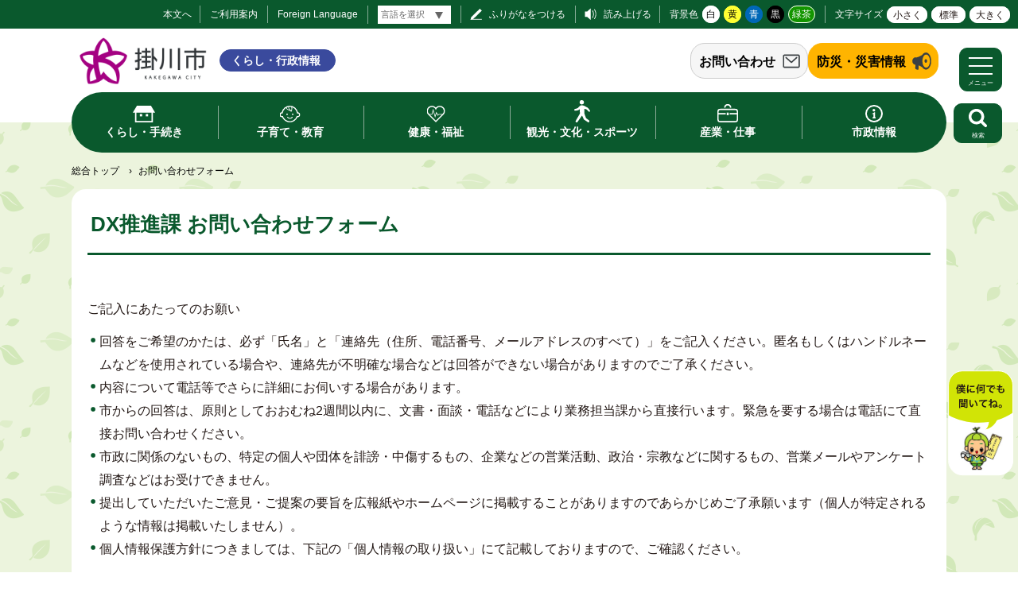

--- FILE ---
content_type: text/html; charset=utf-8
request_url: https://www.city.kakegawa.shizuoka.jp/gyosei/otoiawase/?group=253&page=10030
body_size: 8144
content:
<!doctype html>
<html lang="ja">

<head>
<meta charset="UTF-8" />
<title>DX推進課 お問い合わせフォーム - 10030ページ目 -  掛川市</title>
<link rel="stylesheet" media="all" href="/assets/cms/public.css" />
<link rel="stylesheet" media="all" href="/assets/jplayer.css" />
<script src="/assets/cms/compat.js"></script>
<script src="/assets/cms/public.js"></script>
<script src="/assets/jplayer.js"></script>
<script>
//<![CDATA[

  SS.config = {"site_url":"/gyosei/","kana_url":"/gyosei/kana/","translate_url":"/gyosei/translate/","theme":{"white":{"css_path":null,"name":"白","font_color":null,"background_color":null},"yellow":{"css_path":"/gyosei/css/yellow.css","name":"黄","font_color":null,"background_color":null},"blue":{"css_path":"/gyosei/css/blue.css","name":"青","font_color":null,"background_color":null},"black":{"css_path":"/gyosei/css/black.css","name":"黒","font_color":null,"background_color":null},"green":{"css_path":"/gyosei/css/green.css","name":"緑茶","font_color":null,"background_color":null}},"recommend":{"receiver_url":"https://www.city.kakegawa.shizuoka.jp/.s1/recommend/history/receiver.json","params":{"path":"/gyosei/otoiawase/index.html","target_class":"Inquiry::Node::Form","target_id":1827}}};

//]]>
</script><meta name="keywords" content="掛川市" />

  <meta name="viewport" content="width=device-width,initial-scale=1.0,user-scalable=yes,minimum-scale=1.0,maximum-scale=2.0">
  <link href="/gyosei/css/magnific-popup.css" media="all" rel="stylesheet" />
  <link href="/gyosei/css/slick/slick.css" media="all" rel="stylesheet" />
  <link href="/gyosei/css/slick/slick-theme.css" media="all" rel="stylesheet" />
  <link href="/gyosei/css/style.css" media="all" rel="stylesheet" />
  <link rel="icon" type="image/x-icon" href="/img/favicon.ico" />
  <script src="/gyosei/js/jquery.rwdImageMaps.min.js" defer></script>
  <script src="/gyosei/js/jquery.magnific-popup.min.js" defer></script>
  <script src="/gyosei/js/slick/slick.min.js" defer></script>
  <script src="/gyosei/js/common.js"></script>
  <!-- Global site tag (gtag.js) - Google Analytics -->
  <script async src="https://www.googletagmanager.com/gtag/js?id=UA-27652578-1"></script>
  <script>
    window.dataLayer = window.dataLayer || [];

    function gtag() {
      dataLayer.push(arguments);
    }
    gtag('js', new Date());

    gtag('config', 'UA-27652578-1');
  </script>
 <!-- bebot -->
  <!-- <script src="https://webchat.bebot.io/js/jsapi.js"></script>
<script src="/kanko/js/bebot-loader.js"></script> --> 
  <!--[if lt IE 9]>
  <script src="/gyosei/js/selectivizr.js"></script>
  <script src="/gyosei/js/html5shiv.js"></script>
  <![endif]-->


<meta property="og:type" content="article" />
<meta property="og:url" content="https://www.city.kakegawa.shizuoka.jp/gyosei/otoiawase/" />
<meta property="og:site_name" content="掛川市" />
<meta property="og:title" content="DX推進課 お問い合わせフォーム - 10030ページ目 -  掛川市" />
<meta property="og:image" content="https://www.city.kakegawa.shizuoka.jp/gyosei/img/shisyo.png" />


<meta name="csrf-param" content="authenticity_token" />
<meta name="csrf-token" content="9KU4AYpdRspgcMvo2cgR1fRw7plWI52Ja1eeruxo7zOOxgFx6HJPDjBLWDfxJRZc5edCFlOxP6gip6MSL6rJhg==" />
</head>

<body id="body--otoiawase-index" class="body--otoiawase one-layout">

  <div id="page">

    <div id="tool">
<nav>
  <div class="tools">
	 <a id="nocssread" href="#wrap">本文へ</a>
    <a id="info" href="/gyosei/use/">ご利用案内</a>
    <a id="lang" href="/gyosei/docs/6978.html">Foreign Language</a>
    <span id="ss-kana">ふりがなをつける</span>
    <span id="ss-voice">読み上げる</span>
    <div id="theme">背景色<span id="ss-theme"><a href="#" class="white">白</a><a href="#" class="yellow">黄</a><a href="#" class="blue">青</a><a href="#" class="black">黒</a><a href="#" class="green">緑茶</a></span></div>
    <div id="size">文字サイズ<span id="ss-small">小さく</span><span id="ss-medium">標準</span><span id="ss-large">大きく</span></div>
  </div>
</nav>
</div>
    <div id="translate-wrap">
      <div class="translate-box">
        <script>
//<![CDATA[
SS.ready(function() {

SS_Translate.siteUrl = "/gyosei/";
SS_Translate.translateUrl = "/gyosei/translate/";
$("#translate-tool-58").on("change", function () {
  var target = $(this).val();
  if (target) {
    url = SS_Kana.url(location.pathname, false);
    url = SS_Translate.url(url, false);
    url = SS_Translate.url(url, target);
    location.href = url;
  } else {
    url = SS_Kana.url(location.pathname, false);
    url = SS_Translate.url(url, false);
    location.href = url;
  }
});

});
//]]>
</script><select name="lang" id="translate-tool-58" class="notranslate" aria-label="言語翻訳"><option value="">言語を選択</option>
<option value="en">英語</option>
<option value="zh-CN">中国語（簡体）</option>
<option value="zh-TW">中国語（繁体）</option>
<option value="ko">韓国語</option>
<option value="th">タイ語</option>
<option value="pt">ポルトガル語</option>
<option value="es">スペイン語</option>
<option value="id">インドネシア語</option>
<option value="vi">ベトナム語</option>
<option value="tl">タガログ語（フィリピン語）</option></select>

      </div>
    </div>

      <header id="head">
        <div class="logo"><h1><a href="/"><img src="/gyosei/img/logo.png" width="167" alt="掛川市 ポータルサイト" title="掛川市 ポータルサイト" /></a><a href="/gyosei/" ><span>くらし・行政情報</span></a></h1></div>
        <div class="sub-head">
          <section class="question_banner">
  <header><h2><a href="/gyosei/shisei/question/">お問い合わせ</a></h2></header>
</section>
          <section class="urgency_banner3">
  <header><h2><a href="/gyosei/bosai/">防災・災害情報</a></h2></header>
</section>
        </div>
      </header>
      <nav id="navi">
  <div class="wrap">
    <ul>
      <li class="kurashi main-nav"><a class="main-lnk" href="/gyosei/kurashi/"><span>くらし・手続き</span></a>
        <span class="sub-navi">
          <ul>
            <li><a href="/gyosei/kurashi/koseki/">戸籍・住民票・印鑑・マイナンバーカード等</a></li>
            <li><a href="/gyosei/kurashi/bosai/">防災</a></li>
            <li><a href="/gyosei/kurashi/nenkin/">国民年金</a></li>
            <li><a href="/gyosei/kurashi/kokuho/">国民健康保険</a></li>
            <li><a href="/gyosei/kurashi/zeikin/">税金</a></li>
            <li><a href="/gyosei/kurashi/sumai/">住まい・土地</a></li>
            <li><a href="/gyosei/kurashi/gomi/">ごみ・リサイクル</a></li>
            <li><a href="/gyosei/kurashi/suido/">水道</a></li>
            <li><a href="/gyosei/kurashi/gesuido/">下水道・浄化槽</a></li>
            <li><a href="/gyosei/kurashi/kotsu/">交通</a></li>
            <li><a href="/gyosei/kurashi/anzen/">防犯・交通安全</a></li>
            <li><a href="/gyosei/kurashi/kankyo/">環境</a></li>
            <li><a href="/gyosei/kurashi/shisetsu/">公園・みどり</a></li>
            <li><a href="/gyosei/kurashi/shimin/">市民参加・市民活動</a></li>
            <li><a href="/gyosei/kurashi/sodan/">相談窓口</a></li>
            <li><a href="/gyosei/kurashi/pet/">ペット・動物</a></li>
            <li><a href="/gyosei/ijyu.html">移住・定住情報</a></li>
            <li><a href="/gyosei/kurashi/shobo/">消防</a></li>
            <li><a href="/gyosei/kurashi/tenohira/">手のひら市役所</a></li>
          </ul>
        </span>
      </li>
      <li class="kosodate main-nav"><a class="main-lnk" href="/gyosei/kosodate/"><span>子育て・教育</span></a>
      <span class="sub-navi">
        <ul>
          <li><a href="/gyosei/kosodate/ninshin/">妊娠・出産</a></li>
          <li><a href="/gyosei/kosodate/teate/">子どもの手当・助成</a></li>
          <li><a href="/gyosei/kosodate/shochugakko/">小・中学校</a></li>
          <li><a href="/gyosei/kosodate/shien/">子育て・教育支援</a></li>
          <li><a href="/gyosei/kosodate/shisetsu/">子育て・教育施設</a></li>
          <li><a href="/gyosei/kosodate/ikusei/">青少年健全育成</a></li>
          <li><a href="/gyosei/kosodate/kouza/">講座・教室</a></li>
          <li><a href="/gyosei/kosodate/shogaishien/">障がい児の支援</a></li>
          <li><a href="/gyosei/kosodate/hitorioyashien/">ひとり親家庭の支援</a></li>
          <li><a href="/gyosei/kosodate/sodan/">相談の窓口</a></li>
          <li><a href="/gyosei/kosodate/nyuyoji/">乳幼児健診・相談</a></li>
          <li><a href="/gyosei/kosodate/kodomoen/">保育園・幼稚園・<br />認定こども園</a></li>
          <li><a href="/gyosei/kosodate/kyoikuiinkai/">教育委員会</a></li>
          <li><a href="/gyosei/kosodate/shiritai/">知りたい</a></li>
          <li><a href="/gyosei/kosodate/soudanshitai/">相談したい</a></li>
        </ul>
      </span>
    </li>
      <li class="kenko main-nav"><a class="main-lnk" href="/gyosei/kenko/"><span>健康・福祉</span></a>
      <span class="sub-navi">
        <ul>
          <li><a href="/gyosei/kenko/koukiiryo/">後期高齢者医療</a></li>
          <li><a href="/gyosei/kenko/fukushi/">福祉</a></li>
          <li><a href="/gyosei/kenko/kaigo/">介護</a></li>
          <li><a href="/gyosei/kenko/iryo/">医療</a></li>
          <li><a href="/gyosei/kenko/kenko/">健康</a></li>
          <li><a href="/gyosei/kenko/covid_news/">新型コロナ情報</a></li>
        </ul>
      </span>
    </li>
      <li class="kanko main-nav"><a class="main-lnk" href="/gyosei/kankobunka/"><span>観光・文化・スポーツ</span></a>
      <span class="sub-navi">
        <ul>
          <li><a href="/gyosei/kankobunka/kanko/">観光</a></li>
          <li><a href="/gyosei/kankobunka/geijyutsu/">学びと文化</a></li>
          <li><a href="/gyosei/kankobunka/sports/">スポーツ</a></li>
          <li><a href="/gyosei/kankobunka/koryu/">国際交流</a></li>
        </ul>
      </span>
    </li>
      <li class="sangyo main-nav"><a class="main-lnk" href="/gyosei/sangyo/"><span>産業・仕事</span></a>
      <span class="sub-navi">
        <ul>
          <li><a href="/gyosei/sangyo/josuido/">上水道</a></li>
          <li><a href="/gyosei/sangyo/gesuido/">下水道</a></li>
          <li><a href="/gyosei/sangyo/nyusatsu/">入札・契約・検査</a></li>
          <li><a href="/gyosei/sangyo/koyo/">雇用・労働</a></li>
          <li><a href="/gyosei/sangyo/sangyo/">産業</a></li>
          <li><a href="/gyosei/sangyo/nogyo/">農業・林業</a></li>
          <li><a href="/gyosei/sangyo/toshi/">都市計画</a></li>
          <li><a href="/gyosei/sangyo/kaihatsukosya/">土地開発公社</a></li>
          <li><a href="/gyosei/sangyo/doboku/">土木・建築</a></li>
          <li><a href="/gyosei/sangyo/doro/">道路・河川・工事</a></li>
          <li><a href="/gyosei/sangyo/zeikin/">税金</a></li>
          <li><a href="/gyosei/sangyo/suito/">出納</a></li>
          
        </ul>
      </span>
    </li>
      <li class="shisei main-nav"><a class="main-lnk" href="/gyosei/shisei/"><span>市政情報</span></a>
      <span class="sub-navi">
        <ul>
          <li><a href="/gyosei/shisei/profile/">市のプロフィール</a></li>
          <li><a href="/gyosei/shisei/shicho/">市長の部屋</a></li>
          <li><a href="/gyosei/shisei/shigikai/">市議会</a></li>
          <li><a href="/gyosei/shisei/shogai/">生涯学習</a></li>
          <li><a href="/gyosei/shisei/shokuin/">職員採用・給与情報</a></li>
          <li><a href="/gyosei/shisei/gyozaisei/">公共施設マネジメント</a></li>
          <li><a href="/gyosei/shisei/zaisei/">財政</a></li>
          <li><a href="/gyosei/shisei/kyoikuiinkai/">教育委員会</a></li>
          <li><a href="/gyosei/shisei/shingikai/">審議会・委員会</a></li>
          <li><a href="/gyosei/shisei/shiteikanri/">指定管理者制度</a></li>
          <li><a href="/gyosei/shisei/danjo/">男女共同参画</a></li>
          <li><a href="/gyosei/shisei/kojin/">情報公開・個人情報保護</a></li>
          <li><a href="/gyosei/shisei/pubcom/">意見公募(パブリックコメント)</a></li>
          <li><a href="/gyosei/shisei/joho/">ＤＸ推進</a></li>
          <li><a href="/gyosei/shisei/jorei/">条例・規則等</a></li>
          <li><a href="/gyosei/shisei/koji/">公示文書</a></li>
          <li><a href="/gyosei/shisei/senkyo/">選挙</a></li>
          <li><a href="/gyosei/shisei/kansa/">監査</a></li>
          <li><a href="/gyosei/shisei/kifu/">寄付</a></li>
          <li><a href="/gyosei/shisei/comprehensive/">総合計画</a></li>
          <li><a href="/gyosei/shisei/shiplan/">市の計画</a></li>
          <li><a href="/gyosei/shisei/chosha/">庁舎案内</a></li>
          <li><a href="/gyosei/shisei/question/">お問い合わせ一覧</a></li>
          <li><a href="/gyosei/shisei/heiwagyosei/">平和行政</a></li>
        </ul>
      </span>
    </li>
    </ul>
  </div>
</nav>
      <div id="menu-btn">
        <a href="javascript:void(0);"><span></span><span></span><span></span><em class="open">メニュー</em><em class="close">閉じる</em></a>
      </div>
      <nav id="gnavi">
        <div class="gnavi-wrap">
          <div class="gnavi-wrap-l">
            <ul>
  <li class="kurashi"><a href="/gyosei/">くらし・行政情報</a>
    <ul class="kurashi-nav">
      <li><span></span><a href="/gyosei/kurashi/">くらし・手続き</a>
        <ul>
          <li><a href="/gyosei/kurashi/koseki/">戸籍・住民票・印鑑・マイナンバーカード等</a></li>
          <li><a href="/gyosei/kurashi/bosai/">防災</a></li>
          <li><a href="/gyosei/kurashi/nenkin/">国民年金</a></li>
          <li><a href="/gyosei/kurashi/kokuho/">国民健康保険</a></li>
          <li><a href="/gyosei/kurashi/zeikin/">税金</a></li>
          <li><a href="/gyosei/kurashi/sumai/">住まい・土地</a></li>
          <li><a href="/gyosei/kurashi/gomi/">ごみ・リサイクル</a></li>
          <li><a href="/gyosei/kurashi/suido/">水道</a></li>
          <li><a href="/gyosei/kurashi/gesuido/">下水道・浄化槽</a></li>
          <li><a href="/gyosei/kurashi/kotsu/">交通</a></li>
          <li><a href="/gyosei/kurashi/anzen/">防犯・交通安全</a></li>
          <li><a href="/gyosei/kurashi/kankyo/">環境</a></li>
          <li><a href="/gyosei/kurashi/shisetsu/">公園・みどり</a></li>
          <li><a href="/gyosei/kurashi/shimin/">市民参加・市民活動</a></li>
          <li><a href="/gyosei/kurashi/sodan/">相談窓口</a></li>
          <li><a href="/gyosei/kurashi/pet/">ペット・動物</a></li>
          <li><a href="/gyosei/kurashi/iju/">移住</a></li>
          <li><a href="/gyosei/kurashi/shobo/">消防</a></li>
        </ul>
      </li>
      <li class="kosodate"><span></span><a href="/gyosei/kosodate/">子育て・教育</a>
        <ul>
          <li><a href="/gyosei/kosodate/ninshin/">妊娠・出産</a></li>
          <li><a href="/gyosei/kosodate/teate/">子どもの手当・助成</a></li>
          <li><a href="/gyosei/kosodate/shochugakko/">小・中学校</a></li>
          <li><a href="/gyosei/kosodate/shien/">子育て・教育支援</a></li>
          <li><a href="/gyosei/kosodate/shisetsu/">子育て・教育施設</a></li>
          <li><a href="/gyosei/kosodate/ikusei/">青少年健全育成</a></li>
          <li><a href="/gyosei/kosodate/kouza/">講座・教室</a></li>
          <li><a href="/gyosei/kosodate/shogaishien/">障がい児の支援</a></li>
          <li><a href="/gyosei/kosodate/hitorioyashien/">ひとり親家庭の支援</a></li>
          <li><a href="/gyosei/kosodate/sodan/">相談の窓口</a></li>
          <li><a href="/gyosei/kosodate/nyuyoji/">乳幼児健診・相談</a></li>
          <li><a href="/gyosei/kosodate/kodomoen/">保育園・幼稚園・<br />認定こども園</a></li>
          <li><a href="/gyosei/kosodate/kyoikuiinkai/">教育委員会</a></li>
          <li><a href="/gyosei/kosodate/shiritai/">知りたい</a></li>
          <li><a href="/gyosei/kosodate/soudanshitai/">相談したい</a></li>
        </ul>
      </li>
      <li class="kenko"><span></span><a href="/gyosei/kenko/">健康・福祉</a>
        <ul>
          <li><a href="/gyosei/kenko/koukiiryo/">後期高齢者医療</a></li>
          <li><a href="/gyosei/kenko/fukushi/">福祉</a></li>
          <li><a href="/gyosei/kenko/kaigo/">介護</a></li>
          <li><a href="/gyosei/kenko/iryo/">医療</a></li>
          <li><a href="/gyosei/kenko/kenko/">健康</a></li>
          <li><a href="/gyosei/kenko/covid_news/">新型コロナ情報</a></li>
        </ul>
      </li>
      <li class="kankobunka"><span></span><a href="/gyosei/kankobunka/">観光・文化・スポーツ</a>
        <ul>
          <li><a href="/gyosei/kankobunka/kanko/">観光</a></li>
          <li><a href="/gyosei/kankobunka/geijyutsu/">学びと文化</a></li>
          <li><a href="/gyosei/kankobunka/sports/">スポーツ</a></li>
          <li><a href="/gyosei/kankobunka/koryu/">国際交流</a></li>
        </ul>
      </li>
      <li class="sangyo"><span></span><a href="/gyosei/sangyo/">産業・仕事</a>
        <ul>
          <li><a href="/gyosei/sangyo/josuido/">上水道</a></li>
          <li><a href="/gyosei/sangyo/gesuido/">下水道</a></li>
          <li><a href="/gyosei/sangyo/nyusatsu/">入札</a></li>
          <li><a href="/gyosei/sangyo/koyo/">雇用・労働</a></li>
          <li><a href="/gyosei/sangyo/sangyo/">産業</a></li>
          <li><a href="/gyosei/sangyo/nogyo/">農業・林業</a></li>
          <li><a href="/gyosei/sangyo/toshi/">都市計画</a></li>
          <li><a href="/gyosei/sangyo/doboku/">土木・建築</a></li>
          <li><a href="/gyosei/sangyo/doro/">道路・河川・工事</a></li>
          <li><a href="/gyosei/sangyo/zeikin/">税金</a></li>
          <li><a href="/gyosei/sangyo/kankyo/">環境・ごみ</a></li>
        </ul>
      </li>
      <li class="shisei"><span></span><a href="/gyosei/shisei/">市政情報</a>
        <ul>
          <li><a href="/gyosei/shisei/profile/">市のプロフィール</a></li>
          <li><a href="/gyosei/shisei/shicho/">市長の部屋</a></li>
          <li><a href="/gyosei/shisei/shigikai/">市議会</a></li>
          <li><a href="/gyosei/shisei/shogai/">生涯学習</a></li>
          <li><a href="/gyosei/shisei/shokuin/">職員採用・給与情報</a></li>
          <li><a href="/gyosei/shisei/gyozaisei/">公共施設マネジメント</a></li>
          <li><a href="/gyosei/shisei/zaisei/">財政</a></li>
          <li><a href="/gyosei/shisei/kyoikuiinkai/">教育委員会</a></li>
          <li><a href="/gyosei/shisei/shingikai/">審議会・委員会</a></li>
          <li><a href="/gyosei/shisei/shiteikanri/">指定管理者制度</a></li>
          <li><a href="/gyosei/shisei/danjo/">男女共同参画</a></li>
          <li><a href="/gyosei/shisei/kojin/">情報公開・個人情報保護</a></li>
          <li><a href="/gyosei/shisei/pubcom/">意見公募(パブリックコメント)</a></li>
          <li><a href="/gyosei/shisei/joho/">情報推進</a></li>
          <li><a href="/gyosei/shisei/jorei/">条例・規則等</a></li>
          <li><a href="/gyosei/shisei/koji/">公示文書</a></li>
          <li><a href="/gyosei/shisei/senkyo/">選挙</a></li>
          <li><a href="/gyosei/shisei/kansa/">監査</a></li>
          <li><a href="/gyosei/shisei/kifu/">寄付</a></li>
          <li><a href="/gyosei/shisei/comprehensive/">総合計画</a></li>
          <li><a href="/gyosei/shisei/shiplan/">市の計画</a></li>
          <li><a href="/gyosei/shisei/chosha/">庁舎案内</a></li>
          <li><a href="/gyosei/shisei/question/">お問い合わせ一覧</a></li>
        </ul>
      </li>
    </ul>
  </li>
</ul>
            <section class="question_banner">
  <header><h2><a href="/gyosei/shisei/question/">お問い合わせ</a></h2></header>
</section>
          </div>
          <div class="gnavi-wrap-r">
            <ul>
  <li><a href="/">総合トップ</a></li>
  <li><a href="/kanko/">観光情報</a></li>
  <li><a href="/kakekko/">子育て情報</a></li>
  <li><a href="/gyosei/ijyu.html">移住情報</a></li>
  <li><a href="/gyosei/calendar/">イベントカレンダー</a></li>
  <li><a href="/opendata/">オープンデータ</a></li>
  <li><a href="/sdgs/">SDGs</a></li>
  <li><a href="/gyosei/#recommend">関連サイト</a></li>
</ul>
          </div>
        </div>
      </nav>
      <div id="search-btn">
        <button type="button" class="">
          <img src="/gyosei/img/ic-search-w.svg" width="24.3" alt="search">
          <span class="search-text">検索</span>
        </button>
      </div>
      <div id="search-area">
        <div class="area-utility">
          <div class="head-search">
  <form action="/gyosei/search/" id="cse-search-box">
    <input type="hidden" name="cx" value="21a71a9fe7b434445">
    <input type="hidden" name="cof" value="FORID:11">
    <input type="hidden" name="ie" value="UTF-8">
    <input type="text" name="q" size="40" id="search-box" class="text" placeholder="サイト内検索">
    <input type="image" name="sa" value="検索" src="/gyosei/img/search.svg" alt="検索" title="検索">
  </form>
</div>
          
<div class="words">
  <p>注目ページ</p>
<ul>
    <li><a rel="nofollow" href="/gyosei/docs/7292.html">ふるさと納税</a></li>
    <li><a rel="nofollow" href="/gyosei/docs/671954.html">学童保育入所</a></li>
    <li><a rel="nofollow" href="/gyosei/docs/10131.html">年金生活者支援給付金制度</a></li>
    <li><a rel="nofollow" href="/gyosei/docs/571141.html">ごみ集積所・ごみ分別</a></li>
    <li><a rel="nofollow" href="/gyosei/docs/10928.html">防災ガイドブック</a></li>
    <li><a rel="nofollow" href="/gyosei/docs/5824.html">一般競争入札公告</a></li>
</ul>
</div>

        </div>
      </div>

    <div id="wrap">
      <div class="crumbs">
    <div class="crumb" itemscope itemtype="https://schema.org/BreadcrumbList">
      <span class="page" itemprop="itemListElement" itemscope itemtype="https://schema.org/ListItem"><span itemprop="name"><a itemprop="item" href="/gyosei/">総合トップ</a></span><meta itemprop="position" content="1"></span><span class="separator">&rsaquo;</span><span class="page" itemprop="itemListElement" itemscope itemtype="https://schema.org/ListItem"><span itemprop="name">お問い合わせフォーム</span><meta itemprop="position" content="2"></span>
    </div>
</div>

      <div class="inner">

        

        <!-- use-site-search -->
        <header id="cat-mid-header">
          <h1>DX推進課 お問い合わせフォーム</h1>
        </header>
        <!-- end-use-site-search -->

        <div class="yield-wrap one">
          
          <!-- use-site-search -->
          <!-- layout_yield --><script>
//<![CDATA[
SS.ready(function() {
Inquiry_Form.render({ confirm: false, requiredLabel: "※必須入力" });
});
//]]>
</script>
<div class="inquiry-html">
  <p><br />
ご記入にあたってのお願い</p>

<ul>
	<li>回答をご希望のかたは、必ず「氏名」と「連絡先（住所、電話番号、メールアドレスのすべて）」をご記入ください。匿名もしくはハンドルネームなどを使用されている場合や、連絡先が不明確な場合などは回答ができない場合がありますのでご了承ください。</li>
	<li>内容について電話等でさらに詳細にお伺いする場合があります。</li>
	<li>市からの回答は、原則としておおむね2週間以内に、文書・面談・電話などにより業務担当課から直接行います。緊急を要する場合は電話にて直接お問い合わせください。</li>
	<li>市政に関係のないもの、特定の個人や団体を誹謗・中傷するもの、企業などの営業活動、政治・宗教などに関するもの、営業メールやアンケート調査などはお受けできません。</li>
	<li>提出していただいたご意見・ご提案の要旨を広報紙やホームページに掲載することがありますのであらかじめご了承願います（個人が特定されるような情報は掲載いたしません）。</li>
	<li>個人情報保護方針につきましては、下記の「個人情報の取り扱い」にて記載しておりますので、ご確認ください。</li>
</ul>

<p><a href="/gyosei/docs/11021.html" target="_blank">※エラーメッセージが表示されて送信できないときは、こちらをクリックして対応方法をご確認ください。</a></p>
</div>

  <form enctype="multipart/form-data" action="/gyosei/otoiawase/confirm.html" accept-charset="UTF-8" method="post"><input type="hidden" name="authenticity_token" value="eLMsdXoIqd7eaOpFH7X1rh9ZmMLvUKUx49rgDfpw+TIC0BUFGCegGo5TeZo3WPInDs40TerCBxCqKt2xObLfhw==" autocomplete="off" />
  <div class="inquiry-form">
    
    <div class="columns">
  <fieldset class="column"><legend><label for="item_19">ご意見やお問い合わせの内容をご記入ください</label><span class="required">※必須入力</span></legend><div class="fields">
      
        <textarea name="item[19]" id="item_19">
</textarea>
</div></fieldset>  <fieldset class="column"><legend><span class="label">回答の有無</span><span class="required">※必須入力</span></legend><div class="fields form-select">
      
          <label for="item_20_0">
            <input type="radio" name="item[20]" id="item_20_0" value="必要" /><span>必要</span>
</label>          <label for="item_20_1">
            <input type="radio" name="item[20]" id="item_20_1" value="不要" /><span>不要</span>
</label></div></fieldset>  <fieldset class="column select-form-target" data-select-form="[&quot;必要&quot;]"><legend><label for="item_18">お名前</label></legend><div class="fields">
      
        <input type="text" name="item[18]" id="item_18" />
</div></fieldset>  <fieldset class="column select-form-target" data-select-form="[&quot;必要&quot;]"><legend><label for="item_21">ふりがな</label></legend><div class="fields">
      
        <input type="text" name="item[21]" id="item_21" />
</div></fieldset>  <fieldset class="column select-form-target" data-select-form="[&quot;必要&quot;]"><legend><label for="item_22">郵便番号</label></legend><div class="fields">
      
        <input type="text" name="item[22]" id="item_22" />
</div></fieldset>  <fieldset class="column select-form-target" data-select-form="[&quot;必要&quot;]"><legend><label for="item_23">住所</label></legend><div class="fields">
      
        <input type="text" name="item[23]" id="item_23" />
</div></fieldset>  <fieldset class="column select-form-target" data-select-form="[&quot;必要&quot;]"><legend><label for="item_24">電話番号</label></legend><div class="fields">
      
        <input type="text" name="item[24]" id="item_24" />
</div></fieldset>  <fieldset class="column select-form-target" data-select-form="[&quot;必要&quot;]"><legend><label for="item_25">メールアドレス</label></legend><div class="fields">
      
        <input type="email" name="item[25]" id="item_25" />
</div></fieldset>    <fieldset class="column select-form-target" data-select-form="[&quot;必要&quot;]"><legend><label for="item_25_confirm">メールアドレス確認用</label></legend><div class="fields">
      <p>もう一度、同じメールアドレスを入力してください。</p>
      <input value="" type="email" name="item[25_confirm]" id="item_25_confirm" />
</div></fieldset></div>

    <input type="hidden" name="item[source_url]" id="item_source_url" autocomplete="off" />
    <input type="hidden" name="group" id="group" value="253" autocomplete="off" />
    <input type="hidden" name="page" id="page" value="10030" autocomplete="off" />
    <footer class="send">
    <input type="submit" name="confirm" value="確認画面へ" data-disable-with="確認画面へ" />
    </footer>
  </div>
</form><!-- /layout_yield -->
          <!-- end-use-site-search -->

          
        </div>
        <!--.one-->
      </div>
      <!--.inner-->
    </div>
    <!--#wrap-->
      <section id="chat">
        <div class="chat-close">
          <img src="/gyosei/img/chat-kinjiro.svg" alt="チャットボット：僕に何でも聞いてね" width="84">
        </div>
        <div class="chat-open">
          <header>
            <h2>チャットボット</h2><span class="close-btn"><img src="/gyosei/img/chat-close.png" alt="閉じる"></span>
          </header>
			
<div id="chat-253" class="chat-part">
  <div class="chat-items">
    <div class="chat-item sys"><p>掛川市のチャットボットアシスタントです！「生活全般、医療・コロナ、防災、教育、交通、福祉、よくある質問」のご案内ができます</p></div>
      <div class="chat-item suggest">
        <a class="chat-suggest" data-value="①生活全般" href="/gyosei/chatbot/index.html">①生活全般</a>
</div>      <div class="chat-item suggest">
        <a class="chat-suggest" data-value="②医療・コロナ" href="/gyosei/chatbot/index.html">②医療・コロナ</a>
</div>      <div class="chat-item suggest">
        <a class="chat-suggest" data-value="③防災" href="/gyosei/chatbot/index.html">③防災</a>
</div>      <div class="chat-item suggest">
        <a class="chat-suggest" data-value="④教育" href="/gyosei/chatbot/index.html">④教育</a>
</div>      <div class="chat-item suggest">
        <a class="chat-suggest" data-value="⑤交通" href="/gyosei/chatbot/index.html">⑤交通</a>
</div>      <div class="chat-item suggest">
        <a class="chat-suggest" data-value="⑥福祉" href="/gyosei/chatbot/index.html">⑥福祉</a>
</div>      <div class="chat-item suggest">
        <a class="chat-suggest" data-value="⑦よくある質問" href="/gyosei/chatbot/index.html">⑦よくある質問</a>
</div>  </div>
  <div class="chat-form">
    <input type="text" name="chat[text]" id="chat_text" value="" class="chat-text" />
    <button name="button" type="button" class="chat-button" data-disable-with="送信中">送信</button>
    <button name="button" type="button" class="chat-dismiss">閉じる</button>
  </div>
</div>

<script>
//<![CDATA[
SS.ready(function() {

  var bot = new Chat_Bot("#chat-253", "/gyosei/chatbot/index.json");

});
//]]>
</script>

        </div>
      </section>
    <footer id="foot">
      <div class="inner">
        <p class="pagetop"><a href="#page">このページの<br />先頭へ</a></p>
        <div class="footer-info">
  <h2>掛川市役所<span><a href="/gyosei/shisei/chosha">庁舎案内</a></span></h2>
  <div id="address">
    <address>
      <span>〒436-8650　静岡県掛川市長谷一丁目1番地の1</span>
      <span>電話:0537-21-1111(代表)  FAX:0537-21-1166(代表)</span>
    </address>
  </div>
  <div id="foot-sns">
<ul>
  <li class="foot-line"><a href="https://lin.ee/nfzbpFZ" target="_blank" rel="noopener"><img src="/gyosei/img/ic_line.svg" width="28" alt="line" /></a></li>
  <li class="foot-tw"><a href="https://x.com/KakegawaCity" target="_blank" rel="noopener"><img src="/gyosei/img/ic_x.svg" width="28" alt="x" /></a></li>
  <li class="foot-fb"><a href="https://www.facebook.com/kakegawa.official" target="_blank" rel="noopener"><img src="/gyosei/img/ic_facebook.svg" width="28" alt="facebook" /></a></li>
  <li class="foot-in"><a href="https://www.instagram.com/kakegawa_tourism_official/" target="_blank" rel="noopener"><img src="/gyosei/img/ic_insta.png" width="26.6" alt="instagram" /></a></li>
  <li class="foot-ytube"><a href="https://www.youtube.com/user/KakegawaDougaChannel" target="_blank" rel="noopener"><img src="/gyosei/img/ic_youtube.svg" width="28" alt="you tube" /></a></li>
</ul>
    <p><a href="/gyosei/sns/index.html">掛川市のSNS</a></p>
  </div>
</div>
<div id="footer-navi">
  <nav>
    <a href="/gyosei/docs/7176.html">このサイトについて</a>
    <a href="/gyosei/docs/5766.html">ガラケーサイトについて</a>
    <a href="/gyosei/docs/7355.html">リンクについて</a>
    <a href="/gyosei/docs/7008.html">RSSについて</a>
    <a href="/gyosei/docs/12020.html">ウェブアクセシビリティ</a>
    <a href="/gyosei/docs/8181.html">個人情報の取り扱い</a>
    <a href="/gyosei/shisei/question/">お問い合わせ</a>
  </nav>
</div>
<div id="copyright"><small>&copy; Kakegawa City All rights Reserved.</small></div>
      </div>
    </footer>

  </div>
  <div id="mobileNavLayer"></div>
<script type="text/javascript" src="/_Incapsula_Resource?SWJIYLWA=719d34d31c8e3a6e6fffd425f7e032f3&ns=1&cb=58949381" async></script></body>

</html>


--- FILE ---
content_type: text/css
request_url: https://www.city.kakegawa.shizuoka.jp/gyosei/css/style.css
body_size: 82631
content:
@charset "UTF-8";
@media -sass-debug-info{filename{font-family:file\:\/\/\/var\/www\/shirasagi\/public\/sites\/w\/w\/w\/_\/gyosei\/css\/_init\.scss}line{font-family:\000036}}
header, footer, nav, section, article, figure, aside {
  display: block;
  margin: 0px;
}

/*
html5doctor.com Reset Stylesheet
v1.6.1
Last Updated: 2010-09-17
Author: Richard Clark - http://richclarkdesign.com
Twitter: @rich_clark
*/
@media -sass-debug-info{filename{font-family:file\:\/\/\/var\/www\/shirasagi\/public\/sites\/w\/w\/w\/_\/gyosei\/css\/_init\.scss}line{font-family:\0000320}}
html, body, div, span, object, iframe,
h1, h2, h3, h4, h5, h6, p, blockquote, pre,
abbr, address, cite, code,
del, dfn, em, img, ins, kbd, q, samp,
small, strong, sub, sup, var,
b, i,
dl, dt, dd, ol, ul, li,
fieldset, form, label, legend,
table, caption, tbody, tfoot, thead, tr, th, td,
article, aside, canvas, details, figcaption, figure,
footer, header, hgroup, menu, nav, section, summary,
time, mark, audio, video {
  margin: 0;
  padding: 0;
  border: 0;
  outline: 0;
  font-size: 100%;
  vertical-align: baseline;
  background: transparent;
}

@media -sass-debug-info{filename{font-family:file\:\/\/\/var\/www\/shirasagi\/public\/sites\/w\/w\/w\/_\/gyosei\/css\/_init\.scss}line{font-family:\0000341}}
body {
  line-height: 1.85;
}

@media -sass-debug-info{filename{font-family:file\:\/\/\/var\/www\/shirasagi\/public\/sites\/w\/w\/w\/_\/gyosei\/css\/_init\.scss}line{font-family:\0000345}}
article, aside, details, figcaption, figure,
footer, header, hgroup, menu, nav, section {
  display: block;
}

@media -sass-debug-info{filename{font-family:file\:\/\/\/var\/www\/shirasagi\/public\/sites\/w\/w\/w\/_\/gyosei\/css\/_init\.scss}line{font-family:\0000350}}
nav ul {
  list-style: none;
}

@media -sass-debug-info{filename{font-family:file\:\/\/\/var\/www\/shirasagi\/public\/sites\/w\/w\/w\/_\/gyosei\/css\/_init\.scss}line{font-family:\0000354}}
blockquote, q {
  quotes: none;
}

@media -sass-debug-info{filename{font-family:file\:\/\/\/var\/www\/shirasagi\/public\/sites\/w\/w\/w\/_\/gyosei\/css\/_init\.scss}line{font-family:\0000358}}
blockquote:before, blockquote:after,
q:before, q:after {
  content: '';
  content: none;
}

@media -sass-debug-info{filename{font-family:file\:\/\/\/var\/www\/shirasagi\/public\/sites\/w\/w\/w\/_\/gyosei\/css\/_init\.scss}line{font-family:\0000364}}
a {
  margin: 0;
  padding: 0;
  font-size: 100%;
  vertical-align: baseline;
  background: transparent;
}

/* change colours to suit your needs */
@media -sass-debug-info{filename{font-family:file\:\/\/\/var\/www\/shirasagi\/public\/sites\/w\/w\/w\/_\/gyosei\/css\/_init\.scss}line{font-family:\0000373}}
ins {
  background-color: #ff9;
  color: #000;
  text-decoration: none;
}

/* change colours to suit your needs */
@media -sass-debug-info{filename{font-family:file\:\/\/\/var\/www\/shirasagi\/public\/sites\/w\/w\/w\/_\/gyosei\/css\/_init\.scss}line{font-family:\0000380}}
mark {
  background-color: #ff9;
  color: #000;
  font-style: italic;
  font-weight: bold;
}

@media -sass-debug-info{filename{font-family:file\:\/\/\/var\/www\/shirasagi\/public\/sites\/w\/w\/w\/_\/gyosei\/css\/_init\.scss}line{font-family:\0000387}}
del {
  text-decoration: line-through;
}

@media -sass-debug-info{filename{font-family:file\:\/\/\/var\/www\/shirasagi\/public\/sites\/w\/w\/w\/_\/gyosei\/css\/_init\.scss}line{font-family:\0000391}}
abbr[title], dfn[title] {
  border-bottom: 1px dotted;
  cursor: help;
}

@media -sass-debug-info{filename{font-family:file\:\/\/\/var\/www\/shirasagi\/public\/sites\/w\/w\/w\/_\/gyosei\/css\/_init\.scss}line{font-family:\0000396}}
table {
  border-collapse: collapse;
  border-spacing: 0;
}

/* change border colour to suit your needs */
@media -sass-debug-info{filename{font-family:file\:\/\/\/var\/www\/shirasagi\/public\/sites\/w\/w\/w\/_\/gyosei\/css\/_init\.scss}line{font-family:\00003102}}
hr {
  display: block;
  height: 1px;
  border: 0;
  border-top: 1px solid #cccccc;
  margin: 1em 0;
  padding: 0;
}

@media -sass-debug-info{filename{font-family:file\:\/\/\/var\/www\/shirasagi\/public\/sites\/w\/w\/w\/_\/gyosei\/css\/_init\.scss}line{font-family:\00003111}}
input, select {
  vertical-align: middle;
}

@media only screen and (max-width: 768px) {
@media -sass-debug-info{filename{font-family:file\:\/\/\/var\/www\/shirasagi\/public\/sites\/w\/w\/w\/_\/gyosei\/css\/style\.scss}line{font-family:\0000311}}
  input[type="text"],
  input[type="email"] {
    border: 1px solid #ccc;
  }
}
@media -sass-debug-info{filename{font-family:file\:\/\/\/var\/www\/shirasagi\/public\/sites\/w\/w\/w\/_\/gyosei\/css\/style\.scss}line{font-family:\0000317}}
html {
  height: 100%;
  font-family: a-otf-jun-pro, sans-serif, "Hiragino Kaku Gothic Pro", "ヒラギノ角ゴ Pro W3", "YuGothic", "Yu Gothic", "游ゴシック", "游ゴシック体", "Noto Sans Japanese", Meiryo, "メイリオ", Tahoma, Verdana, "MS PGothic", "ＭＳ　Ｐゴシック", sans-serif;
}

@media -sass-debug-info{filename{font-family:file\:\/\/\/var\/www\/shirasagi\/public\/sites\/w\/w\/w\/_\/gyosei\/css\/style\.scss}line{font-family:\0000322}}
body {
  position: relative;
  margin: 0 auto;
  font-family: a-otf-jun-pro, sans-serif, "Hiragino Kaku Gothic Pro", "ヒラギノ角ゴ Pro W3", "YuGothic", "Yu Gothic", "游ゴシック", "游ゴシック体", "Noto Sans Japanese", Meiryo, "メイリオ", Tahoma, Verdana, "MS PGothic", "ＭＳ　Ｐゴシック", sans-serif;
  font-size: 100%;
  color: #231815;
}

@media -sass-debug-info{filename{font-family:file\:\/\/\/var\/www\/shirasagi\/public\/sites\/w\/w\/w\/_\/gyosei\/css\/style\.scss}line{font-family:\0000330}}
body.body--docs {
  line-height: 1.6 !important;
}

@media -sass-debug-info{filename{font-family:file\:\/\/\/var\/www\/shirasagi\/public\/sites\/w\/w\/w\/_\/gyosei\/css\/style\.scss}line{font-family:\0000334}}
h1,
h2,
h3,
h4,
h5 {
  margin: 0;
  font-size: 100%;
  font-weight: normal;
}

@media -sass-debug-info{filename{font-family:file\:\/\/\/var\/www\/shirasagi\/public\/sites\/w\/w\/w\/_\/gyosei\/css\/style\.scss}line{font-family:\0000344}}
a {
  color: #004098;
  transition: color .2s ease-out, background-color .2s ease-out;
}
@media -sass-debug-info{filename{font-family:file\:\/\/\/var\/www\/shirasagi\/public\/sites\/w\/w\/w\/_\/gyosei\/css\/style\.scss}line{font-family:\0000348}}
a:hover, a:focus {
  color: #004098;
  text-decoration: none;
}
@media -sass-debug-info{filename{font-family:file\:\/\/\/var\/www\/shirasagi\/public\/sites\/w\/w\/w\/_\/gyosei\/css\/style\.scss}line{font-family:\0000354}}
a:visited {
  color: #004098;
}

@media -sass-debug-info{filename{font-family:file\:\/\/\/var\/www\/shirasagi\/public\/sites\/w\/w\/w\/_\/gyosei\/css\/style\.scss}line{font-family:\0000359}}
rp,
rt {
  background: #fff;
  color: #231815;
  font-size: 75%;
  font-weight: normal;
}

@media -sass-debug-info{filename{font-family:file\:\/\/\/var\/www\/shirasagi\/public\/sites\/w\/w\/w\/_\/gyosei\/css\/style\.scss}line{font-family:\0000367}}
rp {
  margin: 0;
}

@media -sass-debug-info{filename{font-family:file\:\/\/\/var\/www\/shirasagi\/public\/sites\/w\/w\/w\/_\/gyosei\/css\/style\.scss}line{font-family:\0000371}}
img {
  vertical-align: middle;
}
@media only screen and (max-width: 768px) {
@media -sass-debug-info{filename{font-family:file\:\/\/\/var\/www\/shirasagi\/public\/sites\/w\/w\/w\/_\/gyosei\/css\/style\.scss}line{font-family:\0000371}}
  img {
    max-width: 100% !important;
    height: auto !important;
  }
}

@media -sass-debug-info{filename{font-family:file\:\/\/\/var\/www\/shirasagi\/public\/sites\/w\/w\/w\/_\/gyosei\/css\/style\.scss}line{font-family:\0000380}}
.no-info {
  padding: 16px 20px;
  color: #000;
  font-size: 88%;
}

@media -sass-debug-info{filename{font-family:file\:\/\/\/var\/www\/shirasagi\/public\/sites\/w\/w\/w\/_\/gyosei\/css\/style\.scss}line{font-family:\0000388}}
#page {
  margin: 0 auto;
  font-size: 100%;
}

@media -sass-debug-info{filename{font-family:file\:\/\/\/var\/www\/shirasagi\/public\/sites\/w\/w\/w\/_\/gyosei\/css\/style\.scss}line{font-family:\0000396}}
#tool {
  width: 100%;
  padding: .125em 20px;
  box-sizing: border-box;
  text-align: right;
  background: #0a592d;
  color: #fff;
  font-size: 75%;
}
@media only screen and (max-width: 1120px) {
@media -sass-debug-info{filename{font-family:file\:\/\/\/var\/www\/shirasagi\/public\/sites\/w\/w\/w\/_\/gyosei\/css\/style\.scss}line{font-family:\0000396}}
  #tool {
    width: 1120px;
  }
}
@media only screen and (max-width: 768px) {
@media -sass-debug-info{filename{font-family:file\:\/\/\/var\/www\/shirasagi\/public\/sites\/w\/w\/w\/_\/gyosei\/css\/style\.scss}line{font-family:\0000396}}
  #tool {
    width: 100%;
  }
}
@media -sass-debug-info{filename{font-family:file\:\/\/\/var\/www\/shirasagi\/public\/sites\/w\/w\/w\/_\/gyosei\/css\/_part\.scss}line{font-family:\00003295}}
#tool nav {
  position: relative;
  padding: 5px 10px;
  width: 100%;
  margin: 0;
  display: flex;
  justify-content: flex-end;
  text-align: right;
  zoom: 1;
}
@media -sass-debug-info{filename{font-family:file\:\/\/\/var\/www\/shirasagi\/public\/sites\/w\/w\/w\/_\/gyosei\/css\/_init\.scss}line{font-family:\00003119}}
#tool nav:before, #tool nav:after {
  content: "\0020";
  display: block;
  height: 0;
  overflow: hidden;
}
@media -sass-debug-info{filename{font-family:file\:\/\/\/var\/www\/shirasagi\/public\/sites\/w\/w\/w\/_\/gyosei\/css\/_init\.scss}line{font-family:\00003125}}
#tool nav:after {
  clear: both;
}
@media only screen and (max-width: 768px) {
@media -sass-debug-info{filename{font-family:file\:\/\/\/var\/www\/shirasagi\/public\/sites\/w\/w\/w\/_\/gyosei\/css\/_part\.scss}line{font-family:\00003295}}
  #tool nav {
    justify-content: flex-start;
  }
}
@media -sass-debug-info{filename{font-family:file\:\/\/\/var\/www\/shirasagi\/public\/sites\/w\/w\/w\/_\/gyosei\/css\/_part\.scss}line{font-family:\00003309}}
#tool nav .tools {
  display: flex;
  align-items: center;
  flex-wrap: nowrap;
}
@media -sass-debug-info{filename{font-family:file\:\/\/\/var\/www\/shirasagi\/public\/sites\/w\/w\/w\/_\/gyosei\/css\/_part\.scss}line{font-family:\00003314}}
#tool nav .tools a {
  color: #fff;
  text-decoration: none;
  transition: all .3s ease;
}
@media -sass-debug-info{filename{font-family:file\:\/\/\/var\/www\/shirasagi\/public\/sites\/w\/w\/w\/_\/gyosei\/css\/_part\.scss}line{font-family:\00003319}}
#tool nav .tools a:hover {
  text-decoration: underline;
}
@media -sass-debug-info{filename{font-family:file\:\/\/\/var\/www\/shirasagi\/public\/sites\/w\/w\/w\/_\/gyosei\/css\/_part\.scss}line{font-family:\00003325}}
#tool nav #nocssread {
  padding-right: 10px;
}
@media -sass-debug-info{filename{font-family:file\:\/\/\/var\/www\/shirasagi\/public\/sites\/w\/w\/w\/_\/gyosei\/css\/_part\.scss}line{font-family:\00003329}}
#tool nav #size,
#tool nav #theme,
#tool nav #ss-voice,
#tool nav #ss-kana,
#tool nav #info,
#tool nav #lang,
#tool nav #translate-wrap {
  border-left: 1px solid rgba(255, 255, 255, 0.5);
}
@media -sass-debug-info{filename{font-family:file\:\/\/\/var\/www\/shirasagi\/public\/sites\/w\/w\/w\/_\/gyosei\/css\/_part\.scss}line{font-family:\00003339}}
#tool nav #size {
  padding-left: 1em;
}
@media -sass-debug-info{filename{font-family:file\:\/\/\/var\/www\/shirasagi\/public\/sites\/w\/w\/w\/_\/gyosei\/css\/_part\.scss}line{font-family:\00003342}}
#tool nav #size a {
  margin-left: 5px;
  padding: 2.5px 6.5px;
  border: 1px solid #fff;
  background: #fff;
  -webkit-border-radius: 12px;
  -moz-border-radius: 12px;
  -ms-border-radius: 12px;
  -o-border-radius: 12px;
  border-radius: 12px;
  color: #231815;
  text-decoration: none;
}
@media -sass-debug-info{filename{font-family:file\:\/\/\/var\/www\/shirasagi\/public\/sites\/w\/w\/w\/_\/gyosei\/css\/_part\.scss}line{font-family:\00003351}}
#tool nav #size a:hover, #tool nav #size a:focus {
  border: 1px solid #139500;
  background: #139500;
  color: #fff;
}
@media -sass-debug-info{filename{font-family:file\:\/\/\/var\/www\/shirasagi\/public\/sites\/w\/w\/w\/_\/gyosei\/css\/_part\.scss}line{font-family:\00003359}}
#tool nav #size a:nth-of-type(2) {
  padding: 2.5px 8.5px;
}
@media all and (-ms-high-contrast: none) {
@media -sass-debug-info{filename{font-family:file\:\/\/\/var\/www\/shirasagi\/public\/sites\/w\/w\/w\/_\/gyosei\/css\/_part\.scss}line{font-family:\00003365}}
  #tool nav #size *::-ms-backdrop,
  #tool nav #size span a {
    padding: 3.5px 7.5px 0;
  }
@media -sass-debug-info{filename{font-family:file\:\/\/\/var\/www\/shirasagi\/public\/sites\/w\/w\/w\/_\/gyosei\/css\/_part\.scss}line{font-family:\00003370}}
  #tool nav #size *::-ms-backdrop,
  #tool nav #size span#ss-medium a {
    padding: 3.5px 9.5px 0;
  }
}
@media -sass-debug-info{filename{font-family:file\:\/\/\/var\/www\/shirasagi\/public\/sites\/w\/w\/w\/_\/gyosei\/css\/_part\.scss}line{font-family:\00003377}}
#tool nav #theme {
  padding: 0 1em;
}
@media -sass-debug-info{filename{font-family:file\:\/\/\/var\/www\/shirasagi\/public\/sites\/w\/w\/w\/_\/gyosei\/css\/_part\.scss}line{font-family:\00003382}}
#tool nav #ss-theme a {
  margin-left: 5px;
  padding: 3px 4px;
  border: 1px solid #ccc;
  -webkit-border-radius: 12px;
  -moz-border-radius: 12px;
  -ms-border-radius: 12px;
  -o-border-radius: 12px;
  border-radius: 12px;
  color: #fff;
  text-decoration: none;
}
@media -sass-debug-info{filename{font-family:file\:\/\/\/var\/www\/shirasagi\/public\/sites\/w\/w\/w\/_\/gyosei\/css\/_part\.scss}line{font-family:\00003390}}
#tool nav #ss-theme a:hover, #tool nav #ss-theme a:focus {
  opacity: .7;
}
@media all and (-ms-high-contrast: none) {
@media -sass-debug-info{filename{font-family:file\:\/\/\/var\/www\/shirasagi\/public\/sites\/w\/w\/w\/_\/gyosei\/css\/_part\.scss}line{font-family:\00003398}}
  #tool nav #ss-theme *::-ms-backdrop,
  #tool nav #ss-theme a {
    padding: 3px 4px 0;
  }
}
@media -sass-debug-info{filename{font-family:file\:\/\/\/var\/www\/shirasagi\/public\/sites\/w\/w\/w\/_\/gyosei\/css\/_part\.scss}line{font-family:\00003404}}
#tool nav #ss-theme .white {
  border-color: white;
  background: #fff;
  color: #000;
}
@media -sass-debug-info{filename{font-family:file\:\/\/\/var\/www\/shirasagi\/public\/sites\/w\/w\/w\/_\/gyosei\/css\/_part\.scss}line{font-family:\00003410}}
#tool nav #ss-theme .yellow {
  border-color: #ffff33;
  background: #ffff33;
  color: #000;
}
@media -sass-debug-info{filename{font-family:file\:\/\/\/var\/www\/shirasagi\/public\/sites\/w\/w\/w\/_\/gyosei\/css\/_part\.scss}line{font-family:\00003416}}
#tool nav #ss-theme .blue {
  border-color: #0068b7;
  background: #0068b7;
}
@media -sass-debug-info{filename{font-family:file\:\/\/\/var\/www\/shirasagi\/public\/sites\/w\/w\/w\/_\/gyosei\/css\/_part\.scss}line{font-family:\00003421}}
#tool nav #ss-theme .green {
  border-color: #fff;
  background: #139500;
}
@media -sass-debug-info{filename{font-family:file\:\/\/\/var\/www\/shirasagi\/public\/sites\/w\/w\/w\/_\/gyosei\/css\/_part\.scss}line{font-family:\00003426}}
#tool nav #ss-theme .black {
  border-color: #000;
  background: #000;
}
@media -sass-debug-info{filename{font-family:file\:\/\/\/var\/www\/shirasagi\/public\/sites\/w\/w\/w\/_\/gyosei\/css\/_part\.scss}line{font-family:\00003432}}
#tool nav #ss-voice {
  position: relative;
  padding: 0 10px 0 35px;
  background: url(../img/voice.svg) no-repeat 10px 33%;
}
@media -sass-debug-info{filename{font-family:file\:\/\/\/var\/www\/shirasagi\/public\/sites\/w\/w\/w\/_\/gyosei\/css\/_part\.scss}line{font-family:\00003438}}
#tool nav #ss-voice-controller {
  position: absolute;
  top: 2.5em;
  right: 0;
  z-index: 999;
}
@media -sass-debug-info{filename{font-family:file\:\/\/\/var\/www\/shirasagi\/public\/sites\/w\/w\/w\/_\/gyosei\/css\/_part\.scss}line{font-family:\00003445}}
#tool nav #ss-kana {
  padding: 0 1em;
  background: url(../img/kana.svg) no-repeat 10px center;
}
@media -sass-debug-info{filename{font-family:file\:\/\/\/var\/www\/shirasagi\/public\/sites\/w\/w\/w\/_\/gyosei\/css\/_part\.scss}line{font-family:\00003449}}
#tool nav #ss-kana a {
  margin-left: 23px;
}
@media -sass-debug-info{filename{font-family:file\:\/\/\/var\/www\/shirasagi\/public\/sites\/w\/w\/w\/_\/gyosei\/css\/_part\.scss}line{font-family:\00003454}}
#tool nav #lang,
#tool nav #info {
  padding: 0 1em;
}
@media only screen and (max-width: 768px) {
@media -sass-debug-info{filename{font-family:file\:\/\/\/var\/www\/shirasagi\/public\/sites\/w\/w\/w\/_\/gyosei\/css\/_part\.scss}line{font-family:\00003459}}
  #tool nav #nocssread,
  #tool nav #ss-kana,
  #tool nav #ss-voice,
  #tool nav #theme,
  #tool nav #size {
    display: none;
  }
}

@media -sass-debug-info{filename{font-family:file\:\/\/\/var\/www\/shirasagi\/public\/sites\/w\/w\/w\/_\/gyosei\/css\/style\.scss}line{font-family:\00003102}}
#translate-wrap {
  display: none;
  padding: 0 1em;
}

@media -sass-debug-info{filename{font-family:file\:\/\/\/var\/www\/shirasagi\/public\/sites\/w\/w\/w\/_\/gyosei\/css\/style\.scss}line{font-family:\00003107}}
.translate-box {
  position: relative;
  width: calc(7em + 8px);
  margin: 0 auto;
  overflow: hidden;
  text-align: center;
  background: #fff;
  border: 0;
}
@media -sass-debug-info{filename{font-family:file\:\/\/\/var\/www\/shirasagi\/public\/sites\/w\/w\/w\/_\/gyosei\/css\/_part\.scss}line{font-family:\00003484}}
.translate-box:before {
  position: absolute;
  content: '';
  top: .725em;
  right: .8em;
  width: 0;
  height: 0;
  padding: 0;
  border-left: 5px solid transparent;
  border-right: 5px solid transparent;
  border-top: 9px solid #666;
  pointer-events: none;
}
@media -sass-debug-info{filename{font-family:file\:\/\/\/var\/www\/shirasagi\/public\/sites\/w\/w\/w\/_\/gyosei\/css\/_part\.scss}line{font-family:\00003498}}
.translate-box select {
  width: 100%;
  padding: 4px 8px 4px 4px;
  color: #666666;
  padding-right: 1em;
  cursor: pointer;
  text-indent: 0.01px;
  text-overflow: ellipsis;
  border: 0;
  border-radius: 0;
  outline: none;
  background: transparent;
  background-image: none;
  box-shadow: none;
  -moz-appearance: none;
  appearance: none;
  -webkit-appearance: none;
  font-size: 11px;
}

@media -sass-debug-info{filename{font-family:file\:\/\/\/var\/www\/shirasagi\/public\/sites\/w\/w\/w\/_\/gyosei\/css\/style\.scss}line{font-family:\00003111}}
.translate-box select::-ms-expand {
  display: none;
}

@media -sass-debug-info{filename{font-family:file\:\/\/\/var\/www\/shirasagi\/public\/sites\/w\/w\/w\/_\/gyosei\/css\/style\.scss}line{font-family:\00003115}}
#ss-translate-error {
  font-size: 94%;
}

@media -sass-debug-info{filename{font-family:file\:\/\/\/var\/www\/shirasagi\/public\/sites\/w\/w\/w\/_\/gyosei\/css\/style\.scss}line{font-family:\00003121}}
#head {
  width: 1100px;
  min-height: 80px;
  margin: 0 auto;
  padding: 0 10px;
  display: -webkit-flex;
  display: flex;
  box-sizing: border-box;
  zoom: 1;
}
@media only screen and (max-width: 768px) {
@media -sass-debug-info{filename{font-family:file\:\/\/\/var\/www\/shirasagi\/public\/sites\/w\/w\/w\/_\/gyosei\/css\/style\.scss}line{font-family:\00003121}}
  #head {
    width: 100%;
    display: block;
  }
}
@media -sass-debug-info{filename{font-family:file\:\/\/\/var\/www\/shirasagi\/public\/sites\/w\/w\/w\/_\/gyosei\/css\/_init\.scss}line{font-family:\00003119}}
#head:before, #head:after {
  content: "\0020";
  display: block;
  height: 0;
  overflow: hidden;
}
@media -sass-debug-info{filename{font-family:file\:\/\/\/var\/www\/shirasagi\/public\/sites\/w\/w\/w\/_\/gyosei\/css\/_init\.scss}line{font-family:\00003125}}
#head:after {
  clear: both;
}
@media -sass-debug-info{filename{font-family:file\:\/\/\/var\/www\/shirasagi\/public\/sites\/w\/w\/w\/_\/gyosei\/css\/style\.scss}line{font-family:\00003136}}
#head .logo {
  display: -webkit-flex;
  display: flex;
  -webkit-align-items: center;
  align-items: center;
  min-height: 80px;
}
@media only screen and (max-width: 480px) {
@media -sass-debug-info{filename{font-family:file\:\/\/\/var\/www\/shirasagi\/public\/sites\/w\/w\/w\/_\/gyosei\/css\/style\.scss}line{font-family:\00003136}}
  #head .logo {
    min-height: 130px;
    flex-direction: column;
    align-items: flex-start;
    justify-content: center;
  }
}
@media -sass-debug-info{filename{font-family:file\:\/\/\/var\/www\/shirasagi\/public\/sites\/w\/w\/w\/_\/gyosei\/css\/style\.scss}line{font-family:\00003150}}
#head .logo p a:first-child img:hover,
#head .logo h1 a:first-child img:hover {
  opacity: .7;
}
@media -sass-debug-info{filename{font-family:file\:\/\/\/var\/www\/shirasagi\/public\/sites\/w\/w\/w\/_\/gyosei\/css\/style\.scss}line{font-family:\00003154}}
#head .logo p a:last-child,
#head .logo h1 a:last-child {
  margin-left: 16px;
}
@media only screen and (max-width: 480px) {
@media -sass-debug-info{filename{font-family:file\:\/\/\/var\/www\/shirasagi\/public\/sites\/w\/w\/w\/_\/gyosei\/css\/style\.scss}line{font-family:\00003154}}
  #head .logo p a:last-child,
  #head .logo h1 a:last-child {
    margin-left: 8px;
  }
}
@media -sass-debug-info{filename{font-family:file\:\/\/\/var\/www\/shirasagi\/public\/sites\/w\/w\/w\/_\/gyosei\/css\/style\.scss}line{font-family:\00003161}}
#head .logo p a:last-child span:hover,
#head .logo h1 a:last-child span:hover {
  opacity: .75;
}
@media -sass-debug-info{filename{font-family:file\:\/\/\/var\/www\/shirasagi\/public\/sites\/w\/w\/w\/_\/gyosei\/css\/style\.scss}line{font-family:\00003166}}
#head .logo p a img,
#head .logo h1 a img {
  width: 160px;
  vertical-align: middle;
  transition: .3s ease-in-out;
}
@media -sass-debug-info{filename{font-family:file\:\/\/\/var\/www\/shirasagi\/public\/sites\/w\/w\/w\/_\/gyosei\/css\/style\.scss}line{font-family:\00003172}}
#head .logo p a span,
#head .logo h1 a span {
  display: inline-block;
  padding: 1px 18px 0 14px;
  box-sizing: border-box;
  border: 1px solid #3a4a9d;
  -webkit-border-radius: 24px;
  -moz-border-radius: 24px;
  -ms-border-radius: 24px;
  -o-border-radius: 24px;
  border-radius: 24px;
  background: #3a4a9d;
  color: #fff;
  font-size: 14px;
  font-weight: bold;
  vertical-align: middle;
  transition: .3s ease-in-out;
}
@media only screen and (max-width: 480px) {
@media -sass-debug-info{filename{font-family:file\:\/\/\/var\/www\/shirasagi\/public\/sites\/w\/w\/w\/_\/gyosei\/css\/style\.scss}line{font-family:\00003172}}
  #head .logo p a span,
  #head .logo h1 a span {
    padding: 4px 10px 4px 8px;
  }
}
@media all and (-ms-high-contrast: none) {
@media -sass-debug-info{filename{font-family:file\:\/\/\/var\/www\/shirasagi\/public\/sites\/w\/w\/w\/_\/gyosei\/css\/style\.scss}line{font-family:\00003193}}
  #head .logo *::-ms-backdrop,
  #head .logo a span {
    padding: 5px 18px 0 14px;
  }
}
@media -sass-debug-info{filename{font-family:file\:\/\/\/var\/www\/shirasagi\/public\/sites\/w\/w\/w\/_\/gyosei\/css\/style\.scss}line{font-family:\00003200}}
#head .logo-e {
  display: -webkit-flex;
  display: flex;
  -webkit-align-items: center;
  align-items: center;
  min-height: 80px;
}
@media only screen and (max-width: 480px) {
@media -sass-debug-info{filename{font-family:file\:\/\/\/var\/www\/shirasagi\/public\/sites\/w\/w\/w\/_\/gyosei\/css\/style\.scss}line{font-family:\00003200}}
  #head .logo-e {
    min-height: 112px;
    flex-direction: column;
    align-items: flex-start;
    justify-content: center;
  }
}
@media only screen and (max-width: 480px) {
@media -sass-debug-info{filename{font-family:file\:\/\/\/var\/www\/shirasagi\/public\/sites\/w\/w\/w\/_\/gyosei\/css\/style\.scss}line{font-family:\00003212}}
  #head .logo-e a {
    display: block;
    margin: 10px;
  }
}
@media -sass-debug-info{filename{font-family:file\:\/\/\/var\/www\/shirasagi\/public\/sites\/w\/w\/w\/_\/gyosei\/css\/style\.scss}line{font-family:\00003218}}
#head .logo-e a img {
  width: 350px;
}
@media -sass-debug-info{filename{font-family:file\:\/\/\/var\/www\/shirasagi\/public\/sites\/w\/w\/w\/_\/gyosei\/css\/style\.scss}line{font-family:\00003222}}
#head .logo-e a span {
  display: inline-block;
  margin-left: 16px;
  padding: 1px 18px 0 14px;
  box-sizing: border-box;
  border: 1px solid #3a4a9d;
  -webkit-border-radius: 24px;
  -moz-border-radius: 24px;
  -ms-border-radius: 24px;
  -o-border-radius: 24px;
  border-radius: 24px;
  background: #3a4a9d;
  color: #fff;
  font-size: 14px;
  font-weight: bold;
  vertical-align: middle;
}
@media only screen and (max-width: 480px) {
@media -sass-debug-info{filename{font-family:file\:\/\/\/var\/www\/shirasagi\/public\/sites\/w\/w\/w\/_\/gyosei\/css\/style\.scss}line{font-family:\00003222}}
  #head .logo-e a span {
    margin-left: 36px;
    padding: 4px 10px 4px 8px;
  }
}
@media -sass-debug-info{filename{font-family:file\:\/\/\/var\/www\/shirasagi\/public\/sites\/w\/w\/w\/_\/gyosei\/css\/style\.scss}line{font-family:\00003242}}
#head .logo-e:hover {
  opacity: .8;
}
@media all and (-ms-high-contrast: none) {
@media -sass-debug-info{filename{font-family:file\:\/\/\/var\/www\/shirasagi\/public\/sites\/w\/w\/w\/_\/gyosei\/css\/style\.scss}line{font-family:\00003248}}
  #head .logo-e *::-ms-backdrop,
  #head .logo-e a span {
    padding-top: 2px;
  }
}
@media -sass-debug-info{filename{font-family:file\:\/\/\/var\/www\/shirasagi\/public\/sites\/w\/w\/w\/_\/gyosei\/css\/style\.scss}line{font-family:\00003255}}
#head .logo-s {
  display: -webkit-flex;
  display: flex;
  -webkit-align-items: center;
  align-items: center;
  min-height: 80px;
}
@media only screen and (max-width: 480px) {
@media -sass-debug-info{filename{font-family:file\:\/\/\/var\/www\/shirasagi\/public\/sites\/w\/w\/w\/_\/gyosei\/css\/style\.scss}line{font-family:\00003255}}
  #head .logo-s {
    min-height: 112px;
    flex-direction: column;
    align-items: flex-start;
    justify-content: center;
  }
}
@media only screen and (max-width: 480px) {
@media -sass-debug-info{filename{font-family:file\:\/\/\/var\/www\/shirasagi\/public\/sites\/w\/w\/w\/_\/gyosei\/css\/style\.scss}line{font-family:\00003267}}
  #head .logo-s a {
    display: block;
    margin: 10px;
  }
}
@media -sass-debug-info{filename{font-family:file\:\/\/\/var\/www\/shirasagi\/public\/sites\/w\/w\/w\/_\/gyosei\/css\/style\.scss}line{font-family:\00003273}}
#head .logo-s a img {
  width: 400px;
}
@media -sass-debug-info{filename{font-family:file\:\/\/\/var\/www\/shirasagi\/public\/sites\/w\/w\/w\/_\/gyosei\/css\/style\.scss}line{font-family:\00003277}}
#head .logo-s a span {
  display: inline-block;
  margin-left: 16px;
  padding: 1px 18px 0 14px;
  box-sizing: border-box;
  border: 1px solid #3a4a9d;
  -webkit-border-radius: 24px;
  -moz-border-radius: 24px;
  -ms-border-radius: 24px;
  -o-border-radius: 24px;
  border-radius: 24px;
  background: #3a4a9d;
  color: #fff;
  font-size: 14px;
  font-weight: bold;
  vertical-align: middle;
}
@media only screen and (max-width: 480px) {
@media -sass-debug-info{filename{font-family:file\:\/\/\/var\/www\/shirasagi\/public\/sites\/w\/w\/w\/_\/gyosei\/css\/style\.scss}line{font-family:\00003277}}
  #head .logo-s a span {
    margin-left: 36px;
    padding: 4px 10px 4px 8px;
  }
}
@media -sass-debug-info{filename{font-family:file\:\/\/\/var\/www\/shirasagi\/public\/sites\/w\/w\/w\/_\/gyosei\/css\/style\.scss}line{font-family:\00003297}}
#head .logo-s:hover {
  opacity: .8;
}
@media all and (-ms-high-contrast: none) {
@media -sass-debug-info{filename{font-family:file\:\/\/\/var\/www\/shirasagi\/public\/sites\/w\/w\/w\/_\/gyosei\/css\/style\.scss}line{font-family:\00003303}}
  #head .logo-s *::-ms-backdrop,
  #head .logo-s a span {
    padding-top: 2px;
  }
}
@media -sass-debug-info{filename{font-family:file\:\/\/\/var\/www\/shirasagi\/public\/sites\/w\/w\/w\/_\/gyosei\/css\/style\.scss}line{font-family:\00003310}}
#head .sub-head {
  display: -webkit-flex;
  display: flex;
  align-items: center;
  margin: 0 0 0 auto;
  gap: 10px;
}
@media only screen and (max-width: 768px) {
@media -sass-debug-info{filename{font-family:file\:\/\/\/var\/www\/shirasagi\/public\/sites\/w\/w\/w\/_\/gyosei\/css\/style\.scss}line{font-family:\00003310}}
  #head .sub-head {
    width: calc(100% - 90px);
    margin: 10px 0 15px;
  }
}
@media only screen and (max-width: 480px) {
@media -sass-debug-info{filename{font-family:file\:\/\/\/var\/www\/shirasagi\/public\/sites\/w\/w\/w\/_\/gyosei\/css\/style\.scss}line{font-family:\00003310}}
  #head .sub-head {
    flex-direction: column;
    width: 100%;
    margin: 0 0 15px;
  }
}
@media -sass-debug-info{filename{font-family:file\:\/\/\/var\/www\/shirasagi\/public\/sites\/w\/w\/w\/_\/gyosei\/css\/style\.scss}line{font-family:\00003327}}
#head .head-search {
  display: -webkit-flex;
  display: flex;
  -webkit-align-items: center;
  align-items: center;
  margin-right: 2em;
  line-height: 0;
}
@media only screen and (max-width: 768px) {
@media -sass-debug-info{filename{font-family:file\:\/\/\/var\/www\/shirasagi\/public\/sites\/w\/w\/w\/_\/gyosei\/css\/style\.scss}line{font-family:\00003327}}
  #head .head-search {
    width: 100%;
    -webkit-box-sizing: border-box;
    -moz-box-sizing: border-box;
    box-sizing: border-box;
    text-align: left;
  }
}
@media -sass-debug-info{filename{font-family:file\:\/\/\/var\/www\/shirasagi\/public\/sites\/w\/w\/w\/_\/gyosei\/css\/style\.scss}line{font-family:\00003339}}
#head .head-search p {
  font-size: 75%;
  font-weight: bold;
  padding-right: 5px;
  color: #0a592d;
}
@media only screen and (max-width: 768px) {
@media -sass-debug-info{filename{font-family:file\:\/\/\/var\/www\/shirasagi\/public\/sites\/w\/w\/w\/_\/gyosei\/css\/style\.scss}line{font-family:\00003339}}
  #head .head-search p {
    width: 9.5em;
  }
}
@media -sass-debug-info{filename{font-family:file\:\/\/\/var\/www\/shirasagi\/public\/sites\/w\/w\/w\/_\/gyosei\/css\/style\.scss}line{font-family:\00003350}}
#head .head-search form {
  display: flex;
  width: 100%;
  min-height: 30px;
  border: 1px solid #0a592d;
  -webkit-border-radius: 16px;
  -moz-border-radius: 16px;
  -ms-border-radius: 16px;
  -o-border-radius: 16px;
  border-radius: 16px;
  box-sizing: border-box;
  background-image: url(../img/search.svg);
  background-repeat: no-repeat;
  background-size: 16px;
  background-position: right 5px center;
}
@media only screen and (max-width: 768px) {
@media -sass-debug-info{filename{font-family:file\:\/\/\/var\/www\/shirasagi\/public\/sites\/w\/w\/w\/_\/gyosei\/css\/style\.scss}line{font-family:\00003350}}
  #head .head-search form {
    float: none;
    position: relative;
    -webkit-border-radius: 0;
    -moz-border-radius: 0;
    -ms-border-radius: 0;
    -o-border-radius: 0;
    border-radius: 0;
  }
}
@media -sass-debug-info{filename{font-family:file\:\/\/\/var\/www\/shirasagi\/public\/sites\/w\/w\/w\/_\/gyosei\/css\/style\.scss}line{font-family:\00003369}}
#head .head-search #s_keyword {
  width: 128px;
  margin-left: 10px;
  padding: 4px 2px;
  border: 0;
  color: #231815;
  font-size: 100%;
  box-sizing: border-box;
}
@media only screen and (max-width: 768px) {
@media -sass-debug-info{filename{font-family:file\:\/\/\/var\/www\/shirasagi\/public\/sites\/w\/w\/w\/_\/gyosei\/css\/style\.scss}line{font-family:\00003369}}
  #head .head-search #s_keyword {
    width: 80%;
    -webkit-border-radius: 0;
    -moz-border-radius: 0;
    -ms-border-radius: 0;
    -o-border-radius: 0;
    border-radius: 0;
  }
}
@media only screen and (max-width: 480px) {
@media -sass-debug-info{filename{font-family:file\:\/\/\/var\/www\/shirasagi\/public\/sites\/w\/w\/w\/_\/gyosei\/css\/style\.scss}line{font-family:\00003369}}
  #head .head-search #s_keyword {
    width: 96%;
  }
}
@media -sass-debug-info{filename{font-family:file\:\/\/\/var\/www\/shirasagi\/public\/sites\/w\/w\/w\/_\/gyosei\/css\/style\.scss}line{font-family:\00003388}}
#head .head-search #search-button {
  width: 24px;
  padding: 2px 4px;
  font-size: 0;
  border-radius: 16px;
  border: 0;
  background: none;
  color: #fff;
  cursor: pointer;
  box-sizing: border-box;
}
@media -sass-debug-info{filename{font-family:file\:\/\/\/var\/www\/shirasagi\/public\/sites\/w\/w\/w\/_\/gyosei\/css\/style\.scss}line{font-family:\00003399}}
#head .head-search #search-button:hover {
  opacity: .5;
}
@media -sass-debug-info{filename{font-family:file\:\/\/\/var\/www\/shirasagi\/public\/sites\/w\/w\/w\/_\/gyosei\/css\/style\.scss}line{font-family:\00003405}}
#head .words {
  display: -webkit-flex;
  display: flex;
  -webkit-align-items: center;
  align-items: center;
  padding: 8px 0 12px;
}
@media -sass-debug-info{filename{font-family:file\:\/\/\/var\/www\/shirasagi\/public\/sites\/w\/w\/w\/_\/gyosei\/css\/style\.scss}line{font-family:\00003410}}
#head .words p {
  padding-right: 1em;
  color: #0a592d;
  font-size: 75%;
  font-weight: bold;
  line-height: 1.4;
}
@media only screen and (max-width: 768px) {
@media -sass-debug-info{filename{font-family:file\:\/\/\/var\/www\/shirasagi\/public\/sites\/w\/w\/w\/_\/gyosei\/css\/style\.scss}line{font-family:\00003410}}
  #head .words p {
    width: 7em;
  }
@media -sass-debug-info{filename{font-family:file\:\/\/\/var\/www\/shirasagi\/public\/sites\/w\/w\/w\/_\/gyosei\/css\/style\.scss}line{font-family:\00003420}}
  #head .words p br {
    display: none;
  }
}
@media -sass-debug-info{filename{font-family:file\:\/\/\/var\/www\/shirasagi\/public\/sites\/w\/w\/w\/_\/gyosei\/css\/style\.scss}line{font-family:\00003426}}
#head .words ul {
  display: -webkit-flex;
  display: flex;
  -webkit-flex-wrap: wrap;
  flex-wrap: wrap;
  max-width: 276px;
  list-style: none;
}
@media only screen and (max-width: 768px) {
@media -sass-debug-info{filename{font-family:file\:\/\/\/var\/www\/shirasagi\/public\/sites\/w\/w\/w\/_\/gyosei\/css\/style\.scss}line{font-family:\00003426}}
  #head .words ul {
    max-width: none;
    flex-basis: 100%;
  }
}
@media -sass-debug-info{filename{font-family:file\:\/\/\/var\/www\/shirasagi\/public\/sites\/w\/w\/w\/_\/gyosei\/css\/style\.scss}line{font-family:\00003437}}
#head .words ul li {
  margin-bottom: 1px;
  padding-right: 5px;
  line-height: 1.8;
}
@media -sass-debug-info{filename{font-family:file\:\/\/\/var\/www\/shirasagi\/public\/sites\/w\/w\/w\/_\/gyosei\/css\/style\.scss}line{font-family:\00003442}}
#head .words ul li a {
  padding: 4px 6px;
  border: 1px solid #0a592d;
  -webkit-border-radius: 6px;
  -moz-border-radius: 6px;
  -ms-border-radius: 6px;
  -o-border-radius: 6px;
  border-radius: 6px;
  background: #fff;
  font-size: 75%;
  color: #0a592d;
  text-decoration: none;
}
@media -sass-debug-info{filename{font-family:file\:\/\/\/var\/www\/shirasagi\/public\/sites\/w\/w\/w\/_\/gyosei\/css\/style\.scss}line{font-family:\00003451}}
#head .words ul li a:hover {
  background: #0a592d;
  color: #fff;
}
@media all and (-ms-high-contrast: none) {
@media -sass-debug-info{filename{font-family:file\:\/\/\/var\/www\/shirasagi\/public\/sites\/w\/w\/w\/_\/gyosei\/css\/style\.scss}line{font-family:\00003459}}
  #head .words ul li *::-ms-backdrop,
  #head .words ul li a {
    padding: 5px 6px 3px;
  }
}

@media -sass-debug-info{filename{font-family:file\:\/\/\/var\/www\/shirasagi\/public\/sites\/w\/w\/w\/_\/gyosei\/css\/style\.scss}line{font-family:\00003468}}
.question_banner,
.urgency_banner3 {
  width: auto;
  border-radius: 18px;
  background: #fff;
  box-sizing: border-box;
  z-index: 100;
}
@media only screen and (max-width: 768px) {
@media -sass-debug-info{filename{font-family:file\:\/\/\/var\/www\/shirasagi\/public\/sites\/w\/w\/w\/_\/gyosei\/css\/style\.scss}line{font-family:\00003468}}
  .question_banner,
  .urgency_banner3 {
    margin: 0;
    max-width: calc((100% - 10px) / 2);
    width: 100%;
  }
}
@media only screen and (max-width: 480px) {
@media -sass-debug-info{filename{font-family:file\:\/\/\/var\/www\/shirasagi\/public\/sites\/w\/w\/w\/_\/gyosei\/css\/style\.scss}line{font-family:\00003468}}
  .question_banner,
  .urgency_banner3 {
    max-width: 100%;
  }
}
@media -sass-debug-info{filename{font-family:file\:\/\/\/var\/www\/shirasagi\/public\/sites\/w\/w\/w\/_\/gyosei\/css\/style\.scss}line{font-family:\00003486}}
.question_banner header,
.urgency_banner3 header {
  position: relative;
  padding: 8px 40px 6.5px 10px;
  border: 1px solid #ccc;
  border-radius: 18px;
  background: #f6f6f6;
}
@media -sass-debug-info{filename{font-family:file\:\/\/\/var\/www\/shirasagi\/public\/sites\/w\/w\/w\/_\/gyosei\/css\/style\.scss}line{font-family:\00003493}}
.question_banner header:after,
.urgency_banner3 header:after {
  position: absolute;
  content: "";
  height: 24px;
  width: 24px;
  top: 10px;
  right: 8px;
  background-repeat: no-repeat;
  background-position: center center;
  background-size: contain;
}
@media -sass-debug-info{filename{font-family:file\:\/\/\/var\/www\/shirasagi\/public\/sites\/w\/w\/w\/_\/gyosei\/css\/style\.scss}line{font-family:\00003504}}
.question_banner header h2,
.urgency_banner3 header h2 {
  color: #000;
  text-align: center;
}
@media -sass-debug-info{filename{font-family:file\:\/\/\/var\/www\/shirasagi\/public\/sites\/w\/w\/w\/_\/gyosei\/css\/style\.scss}line{font-family:\00003508}}
.question_banner header h2 a,
.urgency_banner3 header h2 a {
  color: #000;
  display: block;
  text-decoration: none;
  font-family: noto-sans-cjk-jp, sans-serif;
  font-weight: bold;
  text-align: center;
}

@media only screen and (max-width: 768px) {
@media -sass-debug-info{filename{font-family:file\:\/\/\/var\/www\/shirasagi\/public\/sites\/w\/w\/w\/_\/gyosei\/css\/style\.scss}line{font-family:\00003520}}
  .sub-head > .ss-preview-part {
    margin: 0;
    max-width: calc((100% - 10px) / 2);
    width: 100%;
  }
}
@media only screen and (max-width: 480px) {
@media -sass-debug-info{filename{font-family:file\:\/\/\/var\/www\/shirasagi\/public\/sites\/w\/w\/w\/_\/gyosei\/css\/style\.scss}line{font-family:\00003520}}
  .sub-head > .ss-preview-part {
    max-width: 100%;
  }
}
@media only screen and (max-width: 768px) {
@media -sass-debug-info{filename{font-family:file\:\/\/\/var\/www\/shirasagi\/public\/sites\/w\/w\/w\/_\/gyosei\/css\/style\.scss}line{font-family:\00003531}}
  .sub-head > .ss-preview-part .question_banner,
  .sub-head > .ss-preview-part .urgency_banner3 {
    max-width: 100%;
  }
}
@media only screen and (max-width: 480px) {
@media -sass-debug-info{filename{font-family:file\:\/\/\/var\/www\/shirasagi\/public\/sites\/w\/w\/w\/_\/gyosei\/css\/style\.scss}line{font-family:\00003531}}
  .sub-head > .ss-preview-part .question_banner,
  .sub-head > .ss-preview-part .urgency_banner3 {
    max-width: 100%;
  }
}

@media -sass-debug-info{filename{font-family:file\:\/\/\/var\/www\/shirasagi\/public\/sites\/w\/w\/w\/_\/gyosei\/css\/style\.scss}line{font-family:\00003546}}
.question_banner header:after {
  background-image: url(../img/ic-question.svg);
}

@media only screen and (max-width: 480px) {
@media -sass-debug-info{filename{font-family:file\:\/\/\/var\/www\/shirasagi\/public\/sites\/w\/w\/w\/_\/gyosei\/css\/style\.scss}line{font-family:\00003552}}
  .urgency_banner3 {
    margin: 0;
  }
}
@media -sass-debug-info{filename{font-family:file\:\/\/\/var\/www\/shirasagi\/public\/sites\/w\/w\/w\/_\/gyosei\/css\/style\.scss}line{font-family:\00003557}}
.urgency_banner3 header {
  border: 1px solid #ffb400;
  background: #ffb400;
}
@media -sass-debug-info{filename{font-family:file\:\/\/\/var\/www\/shirasagi\/public\/sites\/w\/w\/w\/_\/gyosei\/css\/style\.scss}line{font-family:\00003561}}
.urgency_banner3 header:after {
  background-image: url(../img/ic-bousai.svg);
}

@media only screen and (max-width: 768px) {
@media -sass-debug-info{filename{font-family:file\:\/\/\/var\/www\/shirasagi\/public\/sites\/w\/w\/w\/_\/gyosei\/css\/style\.scss}line{font-family:\00003567}}
  .head-content__wrap {
    padding: 0 10px;
  }
}

@media -sass-debug-info{filename{font-family:file\:\/\/\/var\/www\/shirasagi\/public\/sites\/w\/w\/w\/_\/gyosei\/css\/style\.scss}line{font-family:\00003572}}
.head-content {
  display: flex;
  width: 100%;
  max-width: 1100px;
  height: 110px;
  margin: 0 auto;
  margin-bottom: 60px;
  -webkit-border-radius: 18px;
  -moz-border-radius: 18px;
  -ms-border-radius: 18px;
  -o-border-radius: 18px;
  border-radius: 18px;
  background: #fff;
}
@media -sass-debug-info{filename{font-family:file\:\/\/\/var\/www\/shirasagi\/public\/sites\/w\/w\/w\/_\/gyosei\/css\/style\.scss}line{font-family:\00003586}}
.head-content header {
  display: flex;
  align-items: center;
  align-self: stretch;
  width: 24em;
  padding-left: 1em;
  font-size: 232%;
  box-sizing: border-box;
}
@media -sass-debug-info{filename{font-family:file\:\/\/\/var\/www\/shirasagi\/public\/sites\/w\/w\/w\/_\/gyosei\/css\/style\.scss}line{font-family:\00003596}}
.head-content header h2 {
  color: #3a4a9d;
  font-weight: bold;
}
@media -sass-debug-info{filename{font-family:file\:\/\/\/var\/www\/shirasagi\/public\/sites\/w\/w\/w\/_\/gyosei\/css\/style\.scss}line{font-family:\00003601}}
.head-content .trim {
  position: relative;
  width: 100%;
  height: 110px;
  -webkit-border-radius: 0 18px 18px 0;
  -moz-border-radius: 0 18px 18px 0;
  -ms-border-radius: 0 18px 18px 0;
  -o-border-radius: 0 18px 18px 0;
  border-radius: 0 18px 18px 0;
  overflow: hidden;
}
@media -sass-debug-info{filename{font-family:file\:\/\/\/var\/www\/shirasagi\/public\/sites\/w\/w\/w\/_\/gyosei\/css\/style\.scss}line{font-family:\00003608}}
.head-content .trim img {
  position: absolute;
  height: auto;
  width: 100%;
  max-width: none;
  top: 50%;
  left: 50%;
  -webkit-transform: translate(-50%, -50%);
  -ms-transform: translate(-50%, -50%);
  transform: translate(-50%, -50%);
}
@media only screen and (max-width: 768px) {
@media -sass-debug-info{filename{font-family:file\:\/\/\/var\/www\/shirasagi\/public\/sites\/w\/w\/w\/_\/gyosei\/css\/style\.scss}line{font-family:\00003621}}
  .head-content header {
    width: 16em;
    font-size: 138%;
  }
@media -sass-debug-info{filename{font-family:file\:\/\/\/var\/www\/shirasagi\/public\/sites\/w\/w\/w\/_\/gyosei\/css\/style\.scss}line{font-family:\00003626}}
  .head-content .trim img {
    width: 110%;
    max-width: none !important;
    height: 100% !important;
  }
}
@media only screen and (max-width: 480px) {
@media -sass-debug-info{filename{font-family:file\:\/\/\/var\/www\/shirasagi\/public\/sites\/w\/w\/w\/_\/gyosei\/css\/style\.scss}line{font-family:\00003636}}
  .head-content header {
    padding: 0 10px;
  }
@media -sass-debug-info{filename{font-family:file\:\/\/\/var\/www\/shirasagi\/public\/sites\/w\/w\/w\/_\/gyosei\/css\/style\.scss}line{font-family:\00003645}}
  .head-content .trim img {
    width: auto;
  }
}

@media -sass-debug-info{filename{font-family:file\:\/\/\/var\/www\/shirasagi\/public\/sites\/w\/w\/w\/_\/gyosei\/css\/style\.scss}line{font-family:\00003655}}
#navi {
  position: relative;
  width: 100%;
  zoom: 1;
}
@media -sass-debug-info{filename{font-family:file\:\/\/\/var\/www\/shirasagi\/public\/sites\/w\/w\/w\/_\/gyosei\/css\/_init\.scss}line{font-family:\00003119}}
#navi:before, #navi:after {
  content: "\0020";
  display: block;
  height: 0;
  overflow: hidden;
}
@media -sass-debug-info{filename{font-family:file\:\/\/\/var\/www\/shirasagi\/public\/sites\/w\/w\/w\/_\/gyosei\/css\/_init\.scss}line{font-family:\00003125}}
#navi:after {
  clear: both;
}
@media only screen and (max-width: 768px) {
@media -sass-debug-info{filename{font-family:file\:\/\/\/var\/www\/shirasagi\/public\/sites\/w\/w\/w\/_\/gyosei\/css\/style\.scss}line{font-family:\00003655}}
  #navi {
    display: none;
  }
}
@media -sass-debug-info{filename{font-family:file\:\/\/\/var\/www\/shirasagi\/public\/sites\/w\/w\/w\/_\/gyosei\/css\/style\.scss}line{font-family:\00003665}}
#navi .wrap {
  width: 1100px;
  margin: 0 auto;
  -webkit-box-sizing: border-box;
  -moz-box-sizing: border-box;
  box-sizing: border-box;
  zoom: 1;
}
@media -sass-debug-info{filename{font-family:file\:\/\/\/var\/www\/shirasagi\/public\/sites\/w\/w\/w\/_\/gyosei\/css\/_init\.scss}line{font-family:\00003119}}
#navi .wrap:before, #navi .wrap:after {
  content: "\0020";
  display: block;
  height: 0;
  overflow: hidden;
}
@media -sass-debug-info{filename{font-family:file\:\/\/\/var\/www\/shirasagi\/public\/sites\/w\/w\/w\/_\/gyosei\/css\/_init\.scss}line{font-family:\00003125}}
#navi .wrap:after {
  clear: both;
}
@media only screen and (max-width: 1120px) {
@media -sass-debug-info{filename{font-family:file\:\/\/\/var\/www\/shirasagi\/public\/sites\/w\/w\/w\/_\/gyosei\/css\/style\.scss}line{font-family:\00003665}}
  #navi .wrap {
    padding: 0 10px;
  }
}
@media -sass-debug-info{filename{font-family:file\:\/\/\/var\/www\/shirasagi\/public\/sites\/w\/w\/w\/_\/gyosei\/css\/style\.scss}line{font-family:\00003675}}
#navi .wrap ul {
  display: -webkit-flex;
  display: flex;
  -webkit-justify-content: space-between;
  justify-content: space-between;
  border-radius: 38px;
}
@media -sass-debug-info{filename{font-family:file\:\/\/\/var\/www\/shirasagi\/public\/sites\/w\/w\/w\/_\/gyosei\/css\/style\.scss}line{font-family:\00003680}}
#navi .wrap ul li {
  width: calc((100% - 5px) / 6);
  -webkit-border-radius: 38px 38px 0 0;
  -moz-border-radius: 38px 38px 0 0;
  -ms-border-radius: 38px 38px 0 0;
  -o-border-radius: 38px 38px 0 0;
  border-radius: 38px 38px 0 0;
  text-align: center;
  -webkit-box-sizing: border-box;
  -moz-box-sizing: border-box;
  box-sizing: border-box;
}
@media only screen and (min-width: 769px) {
@media -sass-debug-info{filename{font-family:file\:\/\/\/var\/www\/shirasagi\/public\/sites\/w\/w\/w\/_\/gyosei\/css\/style\.scss}line{font-family:\00003680}}
  #navi .wrap ul li {
    padding: 6px;
  }
}
@media only screen and (max-width: 768px) {
@media -sass-debug-info{filename{font-family:file\:\/\/\/var\/www\/shirasagi\/public\/sites\/w\/w\/w\/_\/gyosei\/css\/style\.scss}line{font-family:\00003680}}
  #navi .wrap ul li {
    padding: 0;
    width: 50%;
  }
}
@media -sass-debug-info{filename{font-family:file\:\/\/\/var\/www\/shirasagi\/public\/sites\/w\/w\/w\/_\/gyosei\/css\/style\.scss}line{font-family:\00003695}}
#navi .wrap ul li a {
  position: relative;
  padding: 13px 0;
  display: block;
  width: 100%;
  border-radius: 24px 24px 0 0;
  color: #fff;
  font-size: 88%;
  font-weight: bold;
  text-decoration: none;
  box-sizing: border-box;
  transition: unset;
}
@media only screen and (max-width: 768px) {
@media -sass-debug-info{filename{font-family:file\:\/\/\/var\/www\/shirasagi\/public\/sites\/w\/w\/w\/_\/gyosei\/css\/style\.scss}line{font-family:\00003695}}
  #navi .wrap ul li a {
    display: inline-block;
    width: auto;
    padding: 38px 6px 13px 6px;
    -webkit-box-sizing: border-box;
    -moz-box-sizing: border-box;
    box-sizing: border-box;
    font-size: 100%;
  }
}
@media -sass-debug-info{filename{font-family:file\:\/\/\/var\/www\/shirasagi\/public\/sites\/w\/w\/w\/_\/gyosei\/css\/style\.scss}line{font-family:\00003718}}
#navi .wrap ul li a:after {
  content: "";
  position: absolute;
  bottom: 50%;
  left: 50%;
  transform: translateX(-50%);
  -webkit-transform: translateX(-50%);
  -ms-transform: translateX(-50%);
  background-size: contain;
  background-repeat: no-repeat;
}
@media -sass-debug-info{filename{font-family:file\:\/\/\/var\/www\/shirasagi\/public\/sites\/w\/w\/w\/_\/gyosei\/css\/style\.scss}line{font-family:\00003738}}
#navi .wrap > ul {
  background-color: #0a592d;
}
@media only screen and (min-width: 769px) {
@media -sass-debug-info{filename{font-family:file\:\/\/\/var\/www\/shirasagi\/public\/sites\/w\/w\/w\/_\/gyosei\/css\/style\.scss}line{font-family:\00003745}}
  #navi .wrap > ul > li > a {
    display: block;
    padding: 11px 0;
    border-radius: 32px;
  }
}
@media only screen and (min-width: 769px) {
@media -sass-debug-info{filename{font-family:file\:\/\/\/var\/www\/shirasagi\/public\/sites\/w\/w\/w\/_\/gyosei\/css\/style\.scss}line{font-family:\00003753}}
  #navi .wrap > ul > li > a > span {
    display: block;
    padding-top: 25px;
    line-height: 1.21;
  }
}
@media only screen and (min-width: 769px) {
@media -sass-debug-info{filename{font-family:file\:\/\/\/var\/www\/shirasagi\/public\/sites\/w\/w\/w\/_\/gyosei\/css\/style\.scss}line{font-family:\00003762}}
  #navi .wrap > ul > li > span.sub-navi {
    border-radius: 24px;
  }
}
@media only screen and (min-width: 769px) {
@media -sass-debug-info{filename{font-family:file\:\/\/\/var\/www\/shirasagi\/public\/sites\/w\/w\/w\/_\/gyosei\/css\/style\.scss}line{font-family:\00003770}}
  #navi .wrap > ul > li:nth-child(n+2) > a:before {
    content: "";
    position: absolute;
    top: 50%;
    left: -6px;
    transform: translateY(-50%);
    -webkit-transform: translateY(-50%);
    -ms-transform: translateY(-50%);
    width: 1px;
    height: 42px;
    background-color: #8cab98;
  }
}
@media -sass-debug-info{filename{font-family:file\:\/\/\/var\/www\/shirasagi\/public\/sites\/w\/w\/w\/_\/gyosei\/css\/style\.scss}line{font-family:\00003795}}
#navi .wrap > ul > li.kurashi > a:after {
  width: 28px;
  height: 21px;
  background-image: url(/gyosei/img/icon_navi_kurashi.svg);
}
@media only screen and (min-width: 769px) {
@media -sass-debug-info{filename{font-family:file\:\/\/\/var\/www\/shirasagi\/public\/sites\/w\/w\/w\/_\/gyosei\/css\/style\.scss}line{font-family:\00003802}}
  #navi .wrap > ul > li.kurashi > span.sub-navi {
    border-radius: 0 24px 24px 24px;
  }
}
@media -sass-debug-info{filename{font-family:file\:\/\/\/var\/www\/shirasagi\/public\/sites\/w\/w\/w\/_\/gyosei\/css\/style\.scss}line{font-family:\00003810}}
#navi .wrap > ul > li.kurashi.current > a:after {
  background-image: url(/gyosei/img/icon_navi_kurashi_current.svg);
}
@media -sass-debug-info{filename{font-family:file\:\/\/\/var\/www\/shirasagi\/public\/sites\/w\/w\/w\/_\/gyosei\/css\/style\.scss}line{font-family:\00003819}}
#navi .wrap > ul > li.kosodate > a:after {
  width: 27px;
  height: 21px;
  background-image: url(/gyosei/img/icon_navi_kosodate.svg);
}
@media -sass-debug-info{filename{font-family:file\:\/\/\/var\/www\/shirasagi\/public\/sites\/w\/w\/w\/_\/gyosei\/css\/style\.scss}line{font-family:\00003828}}
#navi .wrap > ul > li.kosodate.current > a:after {
  background-image: url(/gyosei/img/icon_navi_kosodate_current.svg);
}
@media -sass-debug-info{filename{font-family:file\:\/\/\/var\/www\/shirasagi\/public\/sites\/w\/w\/w\/_\/gyosei\/css\/style\.scss}line{font-family:\00003837}}
#navi .wrap > ul > li.kenko > a:after {
  width: 23px;
  height: 21px;
  background-image: url(/gyosei/img/icon_navi_kenko.svg);
}
@media -sass-debug-info{filename{font-family:file\:\/\/\/var\/www\/shirasagi\/public\/sites\/w\/w\/w\/_\/gyosei\/css\/style\.scss}line{font-family:\00003846}}
#navi .wrap > ul > li.kenko.current > a:after {
  background-image: url(/gyosei/img/icon_navi_kenko_current.svg);
}
@media -sass-debug-info{filename{font-family:file\:\/\/\/var\/www\/shirasagi\/public\/sites\/w\/w\/w\/_\/gyosei\/css\/style\.scss}line{font-family:\00003855}}
#navi .wrap > ul > li.kanko > a:after {
  width: 20px;
  height: 28px;
  background-image: url(/gyosei/img/icon_navi_kanko.svg);
}
@media -sass-debug-info{filename{font-family:file\:\/\/\/var\/www\/shirasagi\/public\/sites\/w\/w\/w\/_\/gyosei\/css\/style\.scss}line{font-family:\00003864}}
#navi .wrap > ul > li.kanko.current > a:after {
  background-image: url(/gyosei/img/icon_navi_kanko_current.svg);
}
@media -sass-debug-info{filename{font-family:file\:\/\/\/var\/www\/shirasagi\/public\/sites\/w\/w\/w\/_\/gyosei\/css\/style\.scss}line{font-family:\00003873}}
#navi .wrap > ul > li.sangyo > a:after {
  width: 26px;
  height: 23px;
  background-image: url(/gyosei/img/icon_navi_sangyo.svg);
}
@media -sass-debug-info{filename{font-family:file\:\/\/\/var\/www\/shirasagi\/public\/sites\/w\/w\/w\/_\/gyosei\/css\/style\.scss}line{font-family:\00003882}}
#navi .wrap > ul > li.sangyo.current > a:after {
  background-image: url(/gyosei/img/icon_navi_sangyo_current.svg);
}
@media -sass-debug-info{filename{font-family:file\:\/\/\/var\/www\/shirasagi\/public\/sites\/w\/w\/w\/_\/gyosei\/css\/style\.scss}line{font-family:\00003891}}
#navi .wrap > ul > li.shisei > a:after {
  width: 22px;
  height: 22px;
  background-image: url(/gyosei/img/icon_navi_shisei.svg);
}
@media only screen and (min-width: 769px) {
@media -sass-debug-info{filename{font-family:file\:\/\/\/var\/www\/shirasagi\/public\/sites\/w\/w\/w\/_\/gyosei\/css\/style\.scss}line{font-family:\00003898}}
  #navi .wrap > ul > li.shisei > span.sub-navi {
    border-radius: 24px 0 24px 24px;
  }
}
@media -sass-debug-info{filename{font-family:file\:\/\/\/var\/www\/shirasagi\/public\/sites\/w\/w\/w\/_\/gyosei\/css\/style\.scss}line{font-family:\00003906}}
#navi .wrap > ul > li.shisei.current > a:after {
  background-image: url(/gyosei/img/icon_navi_shisei_current.svg);
}
@media -sass-debug-info{filename{font-family:file\:\/\/\/var\/www\/shirasagi\/public\/sites\/w\/w\/w\/_\/gyosei\/css\/style\.scss}line{font-family:\00003913}}
#navi .wrap > ul > li:hover {
  background-color: #0a3e2d;
}
@media -sass-debug-info{filename{font-family:file\:\/\/\/var\/www\/shirasagi\/public\/sites\/w\/w\/w\/_\/gyosei\/css\/style\.scss}line{font-family:\00003916}}
#navi .wrap > ul > li:hover a {
  color: #fff;
}
@media -sass-debug-info{filename{font-family:file\:\/\/\/var\/www\/shirasagi\/public\/sites\/w\/w\/w\/_\/gyosei\/css\/style\.scss}line{font-family:\00003926}}
#navi .wrap > ul > li.current > a {
  background-color: #0a3e2d;
  color: #ffff77;
}

@media -sass-debug-info{filename{font-family:file\:\/\/\/var\/www\/shirasagi\/public\/sites\/w\/w\/w\/_\/gyosei\/css\/style\.scss}line{font-family:\00003942}}
#body--shisei-shicho-index #main .yield-wrap .category-nodes article.emphasis h2 {
  background: url(../img/ic-page2.png) no-repeat left 6px;
  background-size: 20px;
}
@media -sass-debug-info{filename{font-family:file\:\/\/\/var\/www\/shirasagi\/public\/sites\/w\/w\/w\/_\/gyosei\/css\/style\.scss}line{font-family:\00003950}}
#body--shisei-shicho-index #main .yield-wrap ol {
  margin-left: 20px;
}
@media only screen and (max-width: 768px) {
@media -sass-debug-info{filename{font-family:file\:\/\/\/var\/www\/shirasagi\/public\/sites\/w\/w\/w\/_\/gyosei\/css\/style\.scss}line{font-family:\00003954}}
  #body--shisei-shicho-index #main .yield-wrap iframe {
    width: 100%;
    height: calc((100vw - 100px) * 0.563);
  }
}

@media -sass-debug-info{filename{font-family:file\:\/\/\/var\/www\/shirasagi\/public\/sites\/w\/w\/w\/_\/gyosei\/css\/style\.scss}line{font-family:\00003970}}
#body--shisei-shicho-kaiken-index #main .category-pages article:first-of-type {
  margin-top: 50px;
  border-top: 1px dotted #000;
}

@media -sass-debug-info{filename{font-family:file\:\/\/\/var\/www\/shirasagi\/public\/sites\/w\/w\/w\/_\/gyosei\/css\/style\.scss}line{font-family:\00003979}}
#navi ul li span.sub-navi {
  display: none;
  position: absolute;
  width: 1100px;
  margin: 0 auto;
  top: 100%;
  right: 0;
  left: 0;
  padding-top: 4px;
  border-radius: 24px;
  background: #0a3e2d;
  box-sizing: border-box;
  z-index: 100;
}
@media only screen and (max-width: 768px) {
@media -sass-debug-info{filename{font-family:file\:\/\/\/var\/www\/shirasagi\/public\/sites\/w\/w\/w\/_\/gyosei\/css\/style\.scss}line{font-family:\00003979}}
  #navi ul li span.sub-navi {
    display: none;
  }
}
@media -sass-debug-info{filename{font-family:file\:\/\/\/var\/www\/shirasagi\/public\/sites\/w\/w\/w\/_\/gyosei\/css\/style\.scss}line{font-family:\00003997}}
#navi ul li span.sub-navi ul {
  display: -webkit-flex;
  display: flex;
  -webkit-justify-content: flex-start;
  justify-content: flex-start;
  -webkit-flex-wrap: wrap;
  flex-wrap: wrap;
  padding: 32px 40px;
}
@media -sass-debug-info{filename{font-family:file\:\/\/\/var\/www\/shirasagi\/public\/sites\/w\/w\/w\/_\/gyosei\/css\/style\.scss}line{font-family:\000031003}}
#navi ul li span.sub-navi ul li {
  flex-basis: 21.25%;
  width: 100%;
  margin-right: 48px;
  padding: 0;
  border-bottom: 1px solid rgba(255, 255, 255, 0.7);
  border-left: 0;
  border-radius: 0;
  text-align: left;
}
@media -sass-debug-info{filename{font-family:file\:\/\/\/var\/www\/shirasagi\/public\/sites\/w\/w\/w\/_\/gyosei\/css\/style\.scss}line{font-family:\000031013}}
#navi ul li span.sub-navi ul li:nth-child(4n) {
  margin-right: 0;
}
@media -sass-debug-info{filename{font-family:file\:\/\/\/var\/www\/shirasagi\/public\/sites\/w\/w\/w\/_\/gyosei\/css\/style\.scss}line{font-family:\000031017}}
#navi ul li span.sub-navi ul li:last-child {
  border-right: 0;
}
@media -sass-debug-info{filename{font-family:file\:\/\/\/var\/www\/shirasagi\/public\/sites\/w\/w\/w\/_\/gyosei\/css\/style\.scss}line{font-family:\000031021}}
#navi ul li span.sub-navi ul li:nth-child(-n+4) {
  border-top: 1px solid rgba(255, 255, 255, 0.7);
}
@media -sass-debug-info{filename{font-family:file\:\/\/\/var\/www\/shirasagi\/public\/sites\/w\/w\/w\/_\/gyosei\/css\/style\.scss}line{font-family:\000031025}}
#navi ul li span.sub-navi ul li a {
  position: relative;
  padding: .25em .0 .2em 0;
  border-radius: 0;
  color: #fff;
  font-weight: bold;
  text-decoration: none;
  box-sizing: border-box;
  transition: .3s ease-in-out;
}
@media -sass-debug-info{filename{font-family:file\:\/\/\/var\/www\/shirasagi\/public\/sites\/w\/w\/w\/_\/gyosei\/css\/style\.scss}line{font-family:\000031035}}
#navi ul li span.sub-navi ul li a br {
  display: none;
}
@media -sass-debug-info{filename{font-family:file\:\/\/\/var\/www\/shirasagi\/public\/sites\/w\/w\/w\/_\/gyosei\/css\/style\.scss}line{font-family:\000031039}}
#navi ul li span.sub-navi ul li a:after {
  position: static;
  content: "";
  display: inline-block;
  margin-left: 5px;
  border-left: 5px solid #fff;
  border-top: 5px solid transparent;
  border-bottom: 5px solid transparent;
}
@media -sass-debug-info{filename{font-family:file\:\/\/\/var\/www\/shirasagi\/public\/sites\/w\/w\/w\/_\/gyosei\/css\/style\.scss}line{font-family:\000031049}}
#navi ul li span.sub-navi ul li a:hover, #navi ul li span.sub-navi ul li a:focus {
  opacity: .75;
}
@media only screen and (max-width: 768px) {
@media -sass-debug-info{filename{font-family:file\:\/\/\/var\/www\/shirasagi\/public\/sites\/w\/w\/w\/_\/gyosei\/css\/style\.scss}line{font-family:\00003979}}
  #navi ul li span.sub-navi {
    display: none;
  }
}

@media -sass-debug-info{filename{font-family:file\:\/\/\/var\/www\/shirasagi\/public\/sites\/w\/w\/w\/_\/gyosei\/css\/style\.scss}line{font-family:\000031067}}
#navi .wrap > ul li:hover a, #navi .wrap > ul li:focus a {
  border-radius: 24px 24px 0 0;
}
@media -sass-debug-info{filename{font-family:file\:\/\/\/var\/www\/shirasagi\/public\/sites\/w\/w\/w\/_\/gyosei\/css\/style\.scss}line{font-family:\000031071}}
#navi .wrap > ul li:hover span.sub-navi, #navi .wrap > ul li:focus span.sub-navi {
  display: block;
}

@media -sass-debug-info{filename{font-family:file\:\/\/\/var\/www\/shirasagi\/public\/sites\/w\/w\/w\/_\/gyosei\/css\/style\.scss}line{font-family:\000031080}}
#menu-btn {
  position: fixed;
  display: block;
  margin: auto;
  top: 60px;
  right: 20px;
  z-index: 999;
  line-height: 1;
}
@media only screen and (max-width: 768px) {
@media -sass-debug-info{filename{font-family:file\:\/\/\/var\/www\/shirasagi\/public\/sites\/w\/w\/w\/_\/gyosei\/css\/style\.scss}line{font-family:\000031080}}
  #menu-btn {
    position: fixed;
    top: 50px;
  }
}
@media only screen and (max-width: 480px) {
@media -sass-debug-info{filename{font-family:file\:\/\/\/var\/www\/shirasagi\/public\/sites\/w\/w\/w\/_\/gyosei\/css\/style\.scss}line{font-family:\000031080}}
  #menu-btn {
    top: 44px;
    right: 10px;
  }
}
@media -sass-debug-info{filename{font-family:file\:\/\/\/var\/www\/shirasagi\/public\/sites\/w\/w\/w\/_\/gyosei\/css\/style\.scss}line{font-family:\000031099}}
#menu-btn a {
  position: relative;
  display: block;
  height: 55px;
  padding: 0 10px;
  border: 1px solid #0a592d;
  -webkit-border-radius: 10px;
  -moz-border-radius: 10px;
  -ms-border-radius: 10px;
  -o-border-radius: 10px;
  border-radius: 10px;
  background: #0a592d;
  color: #fff;
  text-decoration: none;
  line-height: 1;
  box-sizing: border-box;
}
@media -sass-debug-info{filename{font-family:file\:\/\/\/var\/www\/shirasagi\/public\/sites\/w\/w\/w\/_\/gyosei\/css\/style\.scss}line{font-family:\000031112}}
#menu-btn a em {
  display: block;
  padding-top: 40px;
  color: #fff;
  font-size: 51%;
  font-style: normal;
  text-align: center;
}
@media -sass-debug-info{filename{font-family:file\:\/\/\/var\/www\/shirasagi\/public\/sites\/w\/w\/w\/_\/gyosei\/css\/style\.scss}line{font-family:\000031120}}
#menu-btn a em.open {
  display: block;
}
@media -sass-debug-info{filename{font-family:file\:\/\/\/var\/www\/shirasagi\/public\/sites\/w\/w\/w\/_\/gyosei\/css\/style\.scss}line{font-family:\000031124}}
#menu-btn a em.close {
  display: none;
  color: #0a592d;
}
@media -sass-debug-info{filename{font-family:file\:\/\/\/var\/www\/shirasagi\/public\/sites\/w\/w\/w\/_\/gyosei\/css\/style\.scss}line{font-family:\000031131}}
#menu-btn span {
  position: absolute;
  display: block;
  width: 30px;
  height: 2.2px;
  left: 0;
  right: 0;
  background: #fff;
  margin: 0 auto;
  -webkit-transition: 0.4s;
  -moz-transition: 0.4s;
  -o-transition: 0.4s;
  transition: 0.4s;
}
@media -sass-debug-info{filename{font-family:file\:\/\/\/var\/www\/shirasagi\/public\/sites\/w\/w\/w\/_\/gyosei\/css\/style\.scss}line{font-family:\000031142}}
#menu-btn span:first-child {
  top: 11px;
}
@media -sass-debug-info{filename{font-family:file\:\/\/\/var\/www\/shirasagi\/public\/sites\/w\/w\/w\/_\/gyosei\/css\/style\.scss}line{font-family:\000031146}}
#menu-btn span:nth-child(2) {
  margin-top: -1px;
  top: 22px;
}
@media -sass-debug-info{filename{font-family:file\:\/\/\/var\/www\/shirasagi\/public\/sites\/w\/w\/w\/_\/gyosei\/css\/style\.scss}line{font-family:\000031151}}
#menu-btn span:nth-child(3) {
  bottom: 20px;
}

@media -sass-debug-info{filename{font-family:file\:\/\/\/var\/www\/shirasagi\/public\/sites\/w\/w\/w\/_\/gyosei\/css\/style\.scss}line{font-family:\000031158}}
#menu-btn.active a {
  padding: 0 13.75px 0 13.75px;
  background: #fff;
  color: #0a592d;
}
@media -sass-debug-info{filename{font-family:file\:\/\/\/var\/www\/shirasagi\/public\/sites\/w\/w\/w\/_\/gyosei\/css\/style\.scss}line{font-family:\000031163}}
#menu-btn.active a span {
  width: 24px;
  background: #0a592d;
}
@media -sass-debug-info{filename{font-family:file\:\/\/\/var\/www\/shirasagi\/public\/sites\/w\/w\/w\/_\/gyosei\/css\/style\.scss}line{font-family:\000031167}}
#menu-btn.active a span:first-child {
  transform: translateY(10px) rotate(45deg);
}
@media -sass-debug-info{filename{font-family:file\:\/\/\/var\/www\/shirasagi\/public\/sites\/w\/w\/w\/_\/gyosei\/css\/style\.scss}line{font-family:\000031171}}
#menu-btn.active a span:nth-child(2) {
  opacity: 0;
}
@media -sass-debug-info{filename{font-family:file\:\/\/\/var\/www\/shirasagi\/public\/sites\/w\/w\/w\/_\/gyosei\/css\/style\.scss}line{font-family:\000031175}}
#menu-btn.active a span:nth-child(3) {
  transform: translateY(-10px) rotate(-45deg);
}
@media -sass-debug-info{filename{font-family:file\:\/\/\/var\/www\/shirasagi\/public\/sites\/w\/w\/w\/_\/gyosei\/css\/style\.scss}line{font-family:\000031181}}
#menu-btn.active a em.open {
  display: none;
}
@media -sass-debug-info{filename{font-family:file\:\/\/\/var\/www\/shirasagi\/public\/sites\/w\/w\/w\/_\/gyosei\/css\/style\.scss}line{font-family:\000031185}}
#menu-btn.active a em.close {
  display: block;
}

/* hamburger menu */
@media -sass-debug-info{filename{font-family:file\:\/\/\/var\/www\/shirasagi\/public\/sites\/w\/w\/w\/_\/gyosei\/css\/style\.scss}line{font-family:\000031193}}
#gnavi {
  display: none;
  position: fixed;
  width: 100%;
  margin: 0;
  top: 0;
  bottom: 0;
  background-color: rgba(10, 89, 45, 0.95);
  overflow-y: scroll;
  z-index: 100;
}
@media -sass-debug-info{filename{font-family:file\:\/\/\/var\/www\/shirasagi\/public\/sites\/w\/w\/w\/_\/gyosei\/css\/style\.scss}line{font-family:\000031204}}
#gnavi .gnavi-wrap {
  position: absolute;
  display: flex;
  justify-content: space-between;
  width: 953px;
  height: 100%;
  top: 140px;
  left: 0;
  right: 0;
  margin: 0 auto;
  padding: 0 10px;
  text-align: left;
  box-sizing: border-box;
}
@media -sass-debug-info{filename{font-family:file\:\/\/\/var\/www\/shirasagi\/public\/sites\/w\/w\/w\/_\/gyosei\/css\/style\.scss}line{font-family:\000031218}}
#gnavi .gnavi-wrap .gnavi-wrap-l {
  width: calc(100% - 10% - 260px);
  margin-right: 10%;
}
@media -sass-debug-info{filename{font-family:file\:\/\/\/var\/www\/shirasagi\/public\/sites\/w\/w\/w\/_\/gyosei\/css\/style\.scss}line{font-family:\000031223}}
#gnavi .gnavi-wrap .gnavi-wrap-r {
  width: 260px;
}
@media -sass-debug-info{filename{font-family:file\:\/\/\/var\/www\/shirasagi\/public\/sites\/w\/w\/w\/_\/gyosei\/css\/style\.scss}line{font-family:\000031226}}
#gnavi .gnavi-wrap .gnavi-wrap-r .cms-pages {
  margin-bottom: 0;
}

@media -sass-debug-info{filename{font-family:file\:\/\/\/var\/www\/shirasagi\/public\/sites\/w\/w\/w\/_\/gyosei\/css\/style\.scss}line{font-family:\000031234}}
.gnavi-wrap-l ul {
  margin-bottom: 20px;
  overflow: hidden;
}
@media -sass-debug-info{filename{font-family:file\:\/\/\/var\/www\/shirasagi\/public\/sites\/w\/w\/w\/_\/gyosei\/css\/style\.scss}line{font-family:\000031238}}
.gnavi-wrap-l ul li {
  border-bottom: 1px solid #fff;
}
@media -sass-debug-info{filename{font-family:file\:\/\/\/var\/www\/shirasagi\/public\/sites\/w\/w\/w\/_\/gyosei\/css\/style\.scss}line{font-family:\000031241}}
.gnavi-wrap-l ul li a {
  position: relative;
  display: inline-block;
  padding: 10px 14px 10px 0;
  color: #fff;
  font-size: 138%;
  font-weight: bold;
  text-decoration: none;
}
@media -sass-debug-info{filename{font-family:file\:\/\/\/var\/www\/shirasagi\/public\/sites\/w\/w\/w\/_\/gyosei\/css\/style\.scss}line{font-family:\000031250}}
.gnavi-wrap-l ul li a:hover {
  text-decoration: underline;
}
@media -sass-debug-info{filename{font-family:file\:\/\/\/var\/www\/shirasagi\/public\/sites\/w\/w\/w\/_\/gyosei\/css\/style\.scss}line{font-family:\000031254}}
.gnavi-wrap-l ul li a:after {
  position: absolute;
  content: "";
  width: 0;
  height: 0;
  top: 40%;
  right: 0;
  border-left: 6px solid #fff;
  border-top: 6px solid transparent;
  border-bottom: 6px solid transparent;
}
@media -sass-debug-info{filename{font-family:file\:\/\/\/var\/www\/shirasagi\/public\/sites\/w\/w\/w\/_\/gyosei\/css\/style\.scss}line{font-family:\000031267}}
.gnavi-wrap-l ul li span {
  display: inline-block;
  width: 17px;
  height: 17px;
  padding-right: 4px;
  background: url(../img/ic-contain.svg) no-repeat left center;
}
@media -sass-debug-info{filename{font-family:file\:\/\/\/var\/www\/shirasagi\/public\/sites\/w\/w\/w\/_\/gyosei\/css\/style\.scss}line{font-family:\000031274}}
.gnavi-wrap-l ul li span.open {
  background: url(../img/ic-release.svg) no-repeat left center;
}
@media -sass-debug-info{filename{font-family:file\:\/\/\/var\/www\/shirasagi\/public\/sites\/w\/w\/w\/_\/gyosei\/css\/style\.scss}line{font-family:\000031278}}
.gnavi-wrap-l ul li span + a {
  padding-left: .325em;
}
@media -sass-debug-info{filename{font-family:file\:\/\/\/var\/www\/shirasagi\/public\/sites\/w\/w\/w\/_\/gyosei\/css\/style\.scss}line{font-family:\000031284}}
.gnavi-wrap-l ul li.kurashi {
  border: none;
}
@media -sass-debug-info{filename{font-family:file\:\/\/\/var\/www\/shirasagi\/public\/sites\/w\/w\/w\/_\/gyosei\/css\/style\.scss}line{font-family:\000031287}}
.gnavi-wrap-l ul li.guide-service a br {
  display: none;
}
@media -sass-debug-info{filename{font-family:file\:\/\/\/var\/www\/shirasagi\/public\/sites\/w\/w\/w\/_\/gyosei\/css\/style\.scss}line{font-family:\000031291}}
.gnavi-wrap-l ul ul {
  display: none;
  padding-left: 2em;
  border-top: 1px solid #fff;
}
@media -sass-debug-info{filename{font-family:file\:\/\/\/var\/www\/shirasagi\/public\/sites\/w\/w\/w\/_\/gyosei\/css\/style\.scss}line{font-family:\000031297}}
.gnavi-wrap-l ul ul li a {
  font-size: 113%;
}
@media -sass-debug-info{filename{font-family:file\:\/\/\/var\/www\/shirasagi\/public\/sites\/w\/w\/w\/_\/gyosei\/css\/style\.scss}line{font-family:\000031300}}
.gnavi-wrap-l ul ul li a:after {
  top: 42%;
  right: 4px;
  border-left: 4px solid #fff;
  border-top: 4px solid transparent;
  border-bottom: 4px solid transparent;
}
@media -sass-debug-info{filename{font-family:file\:\/\/\/var\/www\/shirasagi\/public\/sites\/w\/w\/w\/_\/gyosei\/css\/style\.scss}line{font-family:\000031310}}
.gnavi-wrap-l ul ul ul {
  display: none;
  margin-left: calc(1.5em + 4px);
  padding: 16px 0;
  border-top: 1px dotted #fff;
}
@media -sass-debug-info{filename{font-family:file\:\/\/\/var\/www\/shirasagi\/public\/sites\/w\/w\/w\/_\/gyosei\/css\/style\.scss}line{font-family:\000031316}}
.gnavi-wrap-l ul ul ul li {
  display: inline-block;
  width: 180px;
  border: none;
  vertical-align: middle;
  line-height: 1.2;
}
@media -sass-debug-info{filename{font-family:file\:\/\/\/var\/www\/shirasagi\/public\/sites\/w\/w\/w\/_\/gyosei\/css\/style\.scss}line{font-family:\000031323}}
.gnavi-wrap-l ul ul ul li a {
  padding: 8px 10px 4px 0;
  font-size: 100%;
  font-weight: normal;
}
@media -sass-debug-info{filename{font-family:file\:\/\/\/var\/www\/shirasagi\/public\/sites\/w\/w\/w\/_\/gyosei\/css\/style\.scss}line{font-family:\000031328}}
.gnavi-wrap-l ul ul ul li a:after {
  top: 43%;
  right: 0;
}
@media -sass-debug-info{filename{font-family:file\:\/\/\/var\/www\/shirasagi\/public\/sites\/w\/w\/w\/_\/gyosei\/css\/style\.scss}line{font-family:\000031335}}
.gnavi-wrap-l ul ul ul li:nth-child(3n-1) {
  width: 166px;
}
@media -sass-debug-info{filename{font-family:file\:\/\/\/var\/www\/shirasagi\/public\/sites\/w\/w\/w\/_\/gyosei\/css\/style\.scss}line{font-family:\000031339}}
.gnavi-wrap-l ul ul ul li:nth-child(3n) {
  width: 138px;
}
@media -sass-debug-info{filename{font-family:file\:\/\/\/var\/www\/shirasagi\/public\/sites\/w\/w\/w\/_\/gyosei\/css\/style\.scss}line{font-family:\000031345}}
.gnavi-wrap-l ul ul li.kosodate ul li {
  width: 154px;
}
@media -sass-debug-info{filename{font-family:file\:\/\/\/var\/www\/shirasagi\/public\/sites\/w\/w\/w\/_\/gyosei\/css\/style\.scss}line{font-family:\000031349}}
.gnavi-wrap-l ul ul li.kosodate ul li:nth-child(3n-1) {
  width: 172px;
}
@media -sass-debug-info{filename{font-family:file\:\/\/\/var\/www\/shirasagi\/public\/sites\/w\/w\/w\/_\/gyosei\/css\/style\.scss}line{font-family:\000031353}}
.gnavi-wrap-l ul ul li.kosodate ul li:nth-child(3n) {
  width: 156px;
}
@media -sass-debug-info{filename{font-family:file\:\/\/\/var\/www\/shirasagi\/public\/sites\/w\/w\/w\/_\/gyosei\/css\/style\.scss}line{font-family:\000031359}}
.gnavi-wrap-l ul.kurashi-nav {
  display: block;
}

@media -sass-debug-info{filename{font-family:file\:\/\/\/var\/www\/shirasagi\/public\/sites\/w\/w\/w\/_\/gyosei\/css\/style\.scss}line{font-family:\000031365}}
.gnavi-wrap-r ul li {
  border-bottom: 1px solid #fff;
}
@media -sass-debug-info{filename{font-family:file\:\/\/\/var\/www\/shirasagi\/public\/sites\/w\/w\/w\/_\/gyosei\/css\/style\.scss}line{font-family:\000031368}}
.gnavi-wrap-r ul li a {
  position: relative;
  display: inline-block;
  padding: 10px 14px 10px 0;
  color: #fff;
  font-size: 113%;
  font-weight: bold;
  text-decoration: none;
}
@media -sass-debug-info{filename{font-family:file\:\/\/\/var\/www\/shirasagi\/public\/sites\/w\/w\/w\/_\/gyosei\/css\/style\.scss}line{font-family:\000031377}}
.gnavi-wrap-r ul li a:hover {
  text-decoration: underline;
}
@media -sass-debug-info{filename{font-family:file\:\/\/\/var\/www\/shirasagi\/public\/sites\/w\/w\/w\/_\/gyosei\/css\/style\.scss}line{font-family:\000031381}}
.gnavi-wrap-r ul li a:after {
  position: absolute;
  content: "";
  width: 0;
  height: 0;
  top: 40%;
  right: 0;
  border-left: 6px solid #fff;
  border-top: 6px solid transparent;
  border-bottom: 6px solid transparent;
}

@media only screen and (max-width: 768px) {
@media -sass-debug-info{filename{font-family:file\:\/\/\/var\/www\/shirasagi\/public\/sites\/w\/w\/w\/_\/gyosei\/css\/style\.scss}line{font-family:\000031398}}
  #gnavi {
    width: 100%;
    max-width: 100%;
    right: 0;
  }
@media -sass-debug-info{filename{font-family:file\:\/\/\/var\/www\/shirasagi\/public\/sites\/w\/w\/w\/_\/gyosei\/css\/style\.scss}line{font-family:\000031403}}
  #gnavi .gnavi-wrap {
    display: block;
    width: 100%;
  }
@media -sass-debug-info{filename{font-family:file\:\/\/\/var\/www\/shirasagi\/public\/sites\/w\/w\/w\/_\/gyosei\/css\/style\.scss}line{font-family:\000031407}}
  #gnavi .gnavi-wrap .gnavi-wrap-l {
    width: 100%;
    margin-right: 0;
  }
@media -sass-debug-info{filename{font-family:file\:\/\/\/var\/www\/shirasagi\/public\/sites\/w\/w\/w\/_\/gyosei\/css\/style\.scss}line{font-family:\000031413}}
  #gnavi .gnavi-wrap .gnavi-wrap-l ul li a {
    padding: 10px 14px 10px 1em;
    font-size: 100%;
  }
@media -sass-debug-info{filename{font-family:file\:\/\/\/var\/www\/shirasagi\/public\/sites\/w\/w\/w\/_\/gyosei\/css\/style\.scss}line{font-family:\000031418}}
  #gnavi .gnavi-wrap .gnavi-wrap-l ul li span + a {
    padding-left: .325em;
  }
@media -sass-debug-info{filename{font-family:file\:\/\/\/var\/www\/shirasagi\/public\/sites\/w\/w\/w\/_\/gyosei\/css\/style\.scss}line{font-family:\000031435}}
  #gnavi .gnavi-wrap .gnavi-wrap-l ul li.kanren-site ul li a {
    padding: 10px 14px 10px .65em;
  }
@media -sass-debug-info{filename{font-family:file\:\/\/\/var\/www\/shirasagi\/public\/sites\/w\/w\/w\/_\/gyosei\/css\/style\.scss}line{font-family:\000031440}}
  #gnavi .gnavi-wrap .gnavi-wrap-l ul ul {
    padding-left: calc(1em + 2px);
  }
@media -sass-debug-info{filename{font-family:file\:\/\/\/var\/www\/shirasagi\/public\/sites\/w\/w\/w\/_\/gyosei\/css\/style\.scss}line{font-family:\000031443}}
  #gnavi .gnavi-wrap .gnavi-wrap-l ul ul ul {
    margin-left: 0;
    padding: 4px 0 12px;
  }
@media -sass-debug-info{filename{font-family:file\:\/\/\/var\/www\/shirasagi\/public\/sites\/w\/w\/w\/_\/gyosei\/css\/style\.scss}line{font-family:\000031447}}
  #gnavi .gnavi-wrap .gnavi-wrap-l ul ul ul li a {
    padding: 6px 0 6px 4px;
  }
@media -sass-debug-info{filename{font-family:file\:\/\/\/var\/www\/shirasagi\/public\/sites\/w\/w\/w\/_\/gyosei\/css\/style\.scss}line{font-family:\000031450}}
  #gnavi .gnavi-wrap .gnavi-wrap-l ul ul ul li a:after {
    right: -12px;
  }
@media -sass-debug-info{filename{font-family:file\:\/\/\/var\/www\/shirasagi\/public\/sites\/w\/w\/w\/_\/gyosei\/css\/style\.scss}line{font-family:\000031459}}
  #gnavi .gnavi-wrap .gnavi-wrap-r {
    width: 100%;
    margin-top: 54px;
  }
@media -sass-debug-info{filename{font-family:file\:\/\/\/var\/www\/shirasagi\/public\/sites\/w\/w\/w\/_\/gyosei\/css\/style\.scss}line{font-family:\000031465}}
  #gnavi .gnavi-wrap .gnavi-wrap-r ul li a {
    padding: 10px 14px 10px 1em;
    font-size: 100%;
  }
@media -sass-debug-info{filename{font-family:file\:\/\/\/var\/www\/shirasagi\/public\/sites\/w\/w\/w\/_\/gyosei\/css\/style\.scss}line{font-family:\000031477}}
  #gnavi .gnavi-wrap .gnavi-wrap-r .attention ul li,
  #gnavi .gnavi-wrap .gnavi-wrap-r .disaster ul li,
  #gnavi .gnavi-wrap .gnavi-wrap-r .urgency ul li,
  #gnavi .gnavi-wrap .gnavi-wrap-r .covid_news ul li {
    margin: 0 0 .5em 1em;
  }
@media -sass-debug-info{filename{font-family:file\:\/\/\/var\/www\/shirasagi\/public\/sites\/w\/w\/w\/_\/gyosei\/css\/style\.scss}line{font-family:\000031482}}
  #gnavi .gnavi-wrap .gnavi-wrap-r .attention .no-info,
  #gnavi .gnavi-wrap .gnavi-wrap-r .disaster .no-info,
  #gnavi .gnavi-wrap .gnavi-wrap-r .urgency .no-info,
  #gnavi .gnavi-wrap .gnavi-wrap-r .covid_news .no-info {
    padding: 4px 20px;
  }
@media -sass-debug-info{filename{font-family:file\:\/\/\/var\/www\/shirasagi\/public\/sites\/w\/w\/w\/_\/gyosei\/css\/style\.scss}line{font-family:\000031487}}
  #gnavi .gnavi-wrap .gnavi-wrap-r .attention {
    margin-bottom: 12px;
    border-bottom: none;
  }
}
@media only screen and (min-width: 589px) and (max-width: 768px) {
@media -sass-debug-info{filename{font-family:file\:\/\/\/var\/www\/shirasagi\/public\/sites\/w\/w\/w\/_\/gyosei\/css\/style\.scss}line{font-family:\000031500}}
  .gnavi-wrap-l ul ul ul li,
  .gnavi-wrap-l ul ul ul li:nth-child(3n-1),
  .gnavi-wrap-l ul ul ul li:nth-child(3n) {
    width: 32%;
  }
@media -sass-debug-info{filename{font-family:file\:\/\/\/var\/www\/shirasagi\/public\/sites\/w\/w\/w\/_\/gyosei\/css\/style\.scss}line{font-family:\000031509}}
  .gnavi-wrap-l ul ul li.kosodate ul li,
  .gnavi-wrap-l ul ul li.kosodate ul li:nth-child(3n-1),
  .gnavi-wrap-l ul ul li.kosodate ul li:nth-child(3n) {
    width: 32%;
  }
}
@media only screen and (max-width: 588px) {
@media -sass-debug-info{filename{font-family:file\:\/\/\/var\/www\/shirasagi\/public\/sites\/w\/w\/w\/_\/gyosei\/css\/style\.scss}line{font-family:\000031522}}
  .gnavi-wrap-l ul ul ul li,
  .gnavi-wrap-l ul ul ul li:nth-child(3n-1),
  .gnavi-wrap-l ul ul ul li:nth-child(3n) {
    width: 48%;
  }
@media -sass-debug-info{filename{font-family:file\:\/\/\/var\/www\/shirasagi\/public\/sites\/w\/w\/w\/_\/gyosei\/css\/style\.scss}line{font-family:\000031531}}
  .gnavi-wrap-l ul ul li.kosodate ul li,
  .gnavi-wrap-l ul ul li.kosodate ul li:nth-child(3n-1),
  .gnavi-wrap-l ul ul li.kosodate ul li:nth-child(3n) {
    width: 48%;
  }
}
@media only screen and (max-width: 480px) {
@media -sass-debug-info{filename{font-family:file\:\/\/\/var\/www\/shirasagi\/public\/sites\/w\/w\/w\/_\/gyosei\/css\/style\.scss}line{font-family:\000031544}}
  .gnavi-wrap-l ul ul ul li,
  .gnavi-wrap-l ul ul ul li:nth-child(3n-1),
  .gnavi-wrap-l ul ul ul li:nth-child(3n) {
    width: 100%;
  }
@media -sass-debug-info{filename{font-family:file\:\/\/\/var\/www\/shirasagi\/public\/sites\/w\/w\/w\/_\/gyosei\/css\/style\.scss}line{font-family:\000031553}}
  .gnavi-wrap-l ul ul li.kosodate ul li,
  .gnavi-wrap-l ul ul li.kosodate ul li:nth-child(3n-1),
  .gnavi-wrap-l ul ul li.kosodate ul li:nth-child(3n) {
    width: 100%;
  }
}
@media -sass-debug-info{filename{font-family:file\:\/\/\/var\/www\/shirasagi\/public\/sites\/w\/w\/w\/_\/gyosei\/css\/style\.scss}line{font-family:\000031562}}
#search-btn {
  position: fixed;
  display: block;
  top: 130px;
  right: 20px;
  -webkit-border-radius: 10px;
  -moz-border-radius: 10px;
  -ms-border-radius: 10px;
  -o-border-radius: 10px;
  border-radius: 10px;
  z-index: 999;
}
@media only screen and (max-width: 768px) {
@media -sass-debug-info{filename{font-family:file\:\/\/\/var\/www\/shirasagi\/public\/sites\/w\/w\/w\/_\/gyosei\/css\/style\.scss}line{font-family:\000031562}}
  #search-btn {
    top: 120px;
  }
}
@media only screen and (max-width: 480px) {
@media -sass-debug-info{filename{font-family:file\:\/\/\/var\/www\/shirasagi\/public\/sites\/w\/w\/w\/_\/gyosei\/css\/style\.scss}line{font-family:\000031562}}
  #search-btn {
    top: 104px;
    right: 10px;
  }
}
@media -sass-debug-info{filename{font-family:file\:\/\/\/var\/www\/shirasagi\/public\/sites\/w\/w\/w\/_\/gyosei\/css\/style\.scss}line{font-family:\000031578}}
#search-btn button {
  display: flex;
  flex-direction: column;
  justify-content: center;
  align-items: center;
  position: relative;
  min-width: 61px;
  min-height: 50px;
  padding: 4px 4px 2px;
  border: 1px solid #0a592d;
  -webkit-border-radius: 10px;
  -moz-border-radius: 10px;
  -ms-border-radius: 10px;
  -o-border-radius: 10px;
  border-radius: 10px;
  background: #0a592d;
  font-size: 100%;
  text-align: center;
  box-sizing: border-box;
  cursor: pointer;
  overflow: hidden;
}
@media -sass-debug-info{filename{font-family:file\:\/\/\/var\/www\/shirasagi\/public\/sites\/w\/w\/w\/_\/gyosei\/css\/style\.scss}line{font-family:\000031597}}
#search-btn img {
  -webkit-transition: 0.3s ease-in-out;
  -moz-transition: 0.3s ease-in-out;
  transition: 0.3s ease-in-out;
}
@media -sass-debug-info{filename{font-family:file\:\/\/\/var\/www\/shirasagi\/public\/sites\/w\/w\/w\/_\/gyosei\/css\/style\.scss}line{font-family:\000031602}}
#search-btn .search-text {
  padding-top: 4px;
  color: #fff;
  font-size: 51%;
  -webkit-transition: 0.3s ease-in-out;
  -moz-transition: 0.3s ease-in-out;
  transition: 0.3s ease-in-out;
}

@media -sass-debug-info{filename{font-family:file\:\/\/\/var\/www\/shirasagi\/public\/sites\/w\/w\/w\/_\/gyosei\/css\/style\.scss}line{font-family:\000031611}}
#search-area {
  position: fixed;
  width: 500px;
  max-width: calc(100% - 87px);
  top: 130px;
  right: 97px;
  border-radius: 10px;
  z-index: 999;
  display: none;
}
@media only screen and (max-width: 768px) {
@media -sass-debug-info{filename{font-family:file\:\/\/\/var\/www\/shirasagi\/public\/sites\/w\/w\/w\/_\/gyosei\/css\/style\.scss}line{font-family:\000031611}}
  #search-area {
    top: 120px;
  }
}
@media only screen and (max-width: 480px) {
@media -sass-debug-info{filename{font-family:file\:\/\/\/var\/www\/shirasagi\/public\/sites\/w\/w\/w\/_\/gyosei\/css\/style\.scss}line{font-family:\000031611}}
  #search-area {
    top: 104px;
    right: 77px;
  }
}
@media -sass-debug-info{filename{font-family:file\:\/\/\/var\/www\/shirasagi\/public\/sites\/w\/w\/w\/_\/gyosei\/css\/style\.scss}line{font-family:\000031629}}
#search-area .area-utility {
  margin: 0;
}

@media -sass-debug-info{filename{font-family:file\:\/\/\/var\/www\/shirasagi\/public\/sites\/w\/w\/w\/_\/gyosei\/css\/style\.scss}line{font-family:\000031634}}
.area-utility {
  box-sizing: border-box;
  width: 100%;
  padding: 16px 20px 18px;
  margin: 10px auto 20px;
  border: 1px solid rgba(10, 89, 45, 0.85);
  border-radius: 18px;
  background: rgba(10, 89, 45, 0.85);
  box-sizing: border-box;
  /*サイト内検索*/
  /*注目ワード*/
}
@media -sass-debug-info{filename{font-family:file\:\/\/\/var\/www\/shirasagi\/public\/sites\/w\/w\/w\/_\/gyosei\/css\/style\.scss}line{font-family:\000031645}}
.area-utility .head-search {
  line-height: 0;
}
@media only screen and (max-width: 768px) {
@media -sass-debug-info{filename{font-family:file\:\/\/\/var\/www\/shirasagi\/public\/sites\/w\/w\/w\/_\/gyosei\/css\/style\.scss}line{font-family:\000031645}}
  .area-utility .head-search {
    width: 100%;
    -webkit-box-sizing: border-box;
    -moz-box-sizing: border-box;
    box-sizing: border-box;
    text-align: left;
  }
}
@media -sass-debug-info{filename{font-family:file\:\/\/\/var\/www\/shirasagi\/public\/sites\/w\/w\/w\/_\/gyosei\/css\/style\.scss}line{font-family:\000031654}}
.area-utility .head-search form {
  display: flex;
  width: 100%;
  min-height: 40px;
  border: 1px solid #0a592d;
  background: #fff;
  -webkit-border-radius: 18px;
  -moz-border-radius: 18px;
  -ms-border-radius: 18px;
  -o-border-radius: 18px;
  border-radius: 18px;
  box-sizing: border-box;
  background-image: none;
  overflow: hidden;
}
@media -sass-debug-info{filename{font-family:file\:\/\/\/var\/www\/shirasagi\/public\/sites\/w\/w\/w\/_\/gyosei\/css\/style\.scss}line{font-family:\000031665}}
.area-utility .head-search form input[type=text] {
  width: calc(100% - 50px);
  margin-left: 10px;
  padding: 4px 2px;
  border: 0;
  font-size: 100%;
  color: #231815;
  box-sizing: border-box;
}
@media -sass-debug-info{filename{font-family:file\:\/\/\/var\/www\/shirasagi\/public\/sites\/w\/w\/w\/_\/gyosei\/css\/style\.scss}line{font-family:\000031675}}
.area-utility .head-search form input[type=image] {
  margin: 0 8px;
  width: 24px;
}
@media only screen and (max-width: 768px) {
@media -sass-debug-info{filename{font-family:file\:\/\/\/var\/www\/shirasagi\/public\/sites\/w\/w\/w\/_\/gyosei\/css\/style\.scss}line{font-family:\000031654}}
  .area-utility .head-search form {
    float: none;
    position: relative;
  }
}
@media only screen and (max-width: 480px) {
@media -sass-debug-info{filename{font-family:file\:\/\/\/var\/www\/shirasagi\/public\/sites\/w\/w\/w\/_\/gyosei\/css\/style\.scss}line{font-family:\000031654}}
  .area-utility .head-search form {
    justify-content: space-between;
  }
}
@media -sass-debug-info{filename{font-family:file\:\/\/\/var\/www\/shirasagi\/public\/sites\/w\/w\/w\/_\/gyosei\/css\/style\.scss}line{font-family:\000031690}}
.area-utility .head-search #s_keyword {
  width: calc(100% - 14px);
  height: 100%;
  margin-left: 14px;
  padding: 13px 2px 11px 0;
  border: 0;
  box-sizing: border-box;
  font-weight: bold;
  font-size: 88%;
  color: #666;
}
@media only screen and (max-width: 768px) {
@media -sass-debug-info{filename{font-family:file\:\/\/\/var\/www\/shirasagi\/public\/sites\/w\/w\/w\/_\/gyosei\/css\/style\.scss}line{font-family:\000031690}}
  .area-utility .head-search #s_keyword {
    width: 80%;
    -webkit-border-radius: 0;
    -moz-border-radius: 0;
    -ms-border-radius: 0;
    -o-border-radius: 0;
    border-radius: 0;
  }
}
@media only screen and (max-width: 480px) {
@media -sass-debug-info{filename{font-family:file\:\/\/\/var\/www\/shirasagi\/public\/sites\/w\/w\/w\/_\/gyosei\/css\/style\.scss}line{font-family:\000031690}}
  .area-utility .head-search #s_keyword {
    width: 82%;
  }
}
@media -sass-debug-info{filename{font-family:file\:\/\/\/var\/www\/shirasagi\/public\/sites\/w\/w\/w\/_\/gyosei\/css\/style\.scss}line{font-family:\000031711}}
.area-utility .head-search #search-button {
  width: 42px;
  padding: 2px 4px 2px 3px;
  font-size: 0;
  -webkit-border-radius: 8px;
  -moz-border-radius: 8px;
  -ms-border-radius: 8px;
  -o-border-radius: 8px;
  border-radius: 8px;
  border: 0;
  background: none;
  color: #fff;
  cursor: pointer;
  box-sizing: border-box;
}
@media -sass-debug-info{filename{font-family:file\:\/\/\/var\/www\/shirasagi\/public\/sites\/w\/w\/w\/_\/gyosei\/css\/style\.scss}line{font-family:\000031722}}
.area-utility .head-search #search-button:hover {
  opacity: .5;
}
@media only screen and (max-width: 480px) {
@media -sass-debug-info{filename{font-family:file\:\/\/\/var\/www\/shirasagi\/public\/sites\/w\/w\/w\/_\/gyosei\/css\/style\.scss}line{font-family:\000031711}}
  .area-utility .head-search #search-button {
    width: 18%;
  }
}
@media -sass-debug-info{filename{font-family:file\:\/\/\/var\/www\/shirasagi\/public\/sites\/w\/w\/w\/_\/gyosei\/css\/style\.scss}line{font-family:\000031737}}
.area-utility .words {
  padding-top: 20px;
}
@media -sass-debug-info{filename{font-family:file\:\/\/\/var\/www\/shirasagi\/public\/sites\/w\/w\/w\/_\/gyosei\/css\/style\.scss}line{font-family:\000031740}}
.area-utility .words p {
  display: inline-block;
  vertical-align: middle;
  padding-right: 1em;
  color: #fff;
  font-size: 113%;
  font-weight: bold;
  line-height: 1.4;
}
@media only screen and (max-width: 768px) {
@media -sass-debug-info{filename{font-family:file\:\/\/\/var\/www\/shirasagi\/public\/sites\/w\/w\/w\/_\/gyosei\/css\/style\.scss}line{font-family:\000031740}}
  .area-utility .words p {
    width: 7em;
    display: block;
  }
@media -sass-debug-info{filename{font-family:file\:\/\/\/var\/www\/shirasagi\/public\/sites\/w\/w\/w\/_\/gyosei\/css\/style\.scss}line{font-family:\000031753}}
  .area-utility .words p br {
    display: none;
  }
}
@media -sass-debug-info{filename{font-family:file\:\/\/\/var\/www\/shirasagi\/public\/sites\/w\/w\/w\/_\/gyosei\/css\/style\.scss}line{font-family:\000031759}}
.area-utility .words ul {
  display: flex;
  flex-wrap: wrap;
  gap: 10px;
  margin-top: 10px;
  vertical-align: middle;
  list-style: none;
}
@media only screen and (max-width: 768px) {
@media -sass-debug-info{filename{font-family:file\:\/\/\/var\/www\/shirasagi\/public\/sites\/w\/w\/w\/_\/gyosei\/css\/style\.scss}line{font-family:\000031759}}
  .area-utility .words ul {
    max-width: none;
  }
}
@media -sass-debug-info{filename{font-family:file\:\/\/\/var\/www\/shirasagi\/public\/sites\/w\/w\/w\/_\/gyosei\/css\/style\.scss}line{font-family:\000031771}}
.area-utility .words ul li {
  margin-bottom: 1px;
  padding-right: 2px;
  line-height: 1.8;
}
@media -sass-debug-info{filename{font-family:file\:\/\/\/var\/www\/shirasagi\/public\/sites\/w\/w\/w\/_\/gyosei\/css\/style\.scss}line{font-family:\000031777}}
.area-utility .words ul li a {
  padding: 8px;
  border: 1px solid #fff;
  -webkit-border-radius: 5px;
  -moz-border-radius: 5px;
  -ms-border-radius: 5px;
  -o-border-radius: 5px;
  border-radius: 5px;
  font-size: 88%;
  color: #fff;
  font-weight: bold;
  text-decoration: none;
}
@media -sass-debug-info{filename{font-family:file\:\/\/\/var\/www\/shirasagi\/public\/sites\/w\/w\/w\/_\/gyosei\/css\/style\.scss}line{font-family:\000031786}}
.area-utility .words ul li a:hover {
  background: #fff;
  color: #0a592d;
}
@media -sass-debug-info{filename{font-family:file\:\/\/\/var\/www\/shirasagi\/public\/sites\/w\/w\/w\/_\/gyosei\/css\/style\.scss}line{font-family:\000031791}}
.area-utility .words ul li .search {
  padding: 6px 24px 6px 6px;
  background-repeat: no-repeat;
  background-position: center right 6px;
  background-size: 14px;
  background-image: url(../img/ic-search-w.svg);
}
@media all and (-ms-high-contrast: none) {
@media -sass-debug-info{filename{font-family:file\:\/\/\/var\/www\/shirasagi\/public\/sites\/w\/w\/w\/_\/gyosei\/css\/style\.scss}line{font-family:\000031801}}
  .area-utility .words ul li *::-ms-backdrop,
  .area-utility .words ul li a {
    padding: 5px 6px 3px;
  }
}

@media -sass-debug-info{filename{font-family:file\:\/\/\/var\/www\/shirasagi\/public\/sites\/w\/w\/w\/_\/gyosei\/css\/style\.scss}line{font-family:\000031811}}
.inner_h2 {
  margin: 0 0 10px 0;
  color: #0a592d;
  font-weight: bold;
  font-size: 138%;
  text-align: center;
}

@media -sass-debug-info{filename{font-family:file\:\/\/\/var\/www\/shirasagi\/public\/sites\/w\/w\/w\/_\/gyosei\/css\/style\.scss}line{font-family:\000031818}}
.inner_wrap_l .inner_h2, .inner_wrap_r .inner_h2 {
  text-align: left;
}
@media only screen and (max-width: 768px) {
@media -sass-debug-info{filename{font-family:file\:\/\/\/var\/www\/shirasagi\/public\/sites\/w\/w\/w\/_\/gyosei\/css\/style\.scss}line{font-family:\000031818}}
  .inner_wrap_l .inner_h2, .inner_wrap_r .inner_h2 {
    text-align: center;
  }
}

@media -sass-debug-info{filename{font-family:file\:\/\/\/var\/www\/shirasagi\/public\/sites\/w\/w\/w\/_\/gyosei\/css\/style\.scss}line{font-family:\000031825}}
.content_header {
  position: relative;
  display: block;
  padding: 20px 0 26px;
  color: #3b4043;
  text-align: center;
}
@media only screen and (max-width: 480px) {
@media -sass-debug-info{filename{font-family:file\:\/\/\/var\/www\/shirasagi\/public\/sites\/w\/w\/w\/_\/gyosei\/css\/style\.scss}line{font-family:\000031825}}
  .content_header {
    padding: 16px 0;
  }
}

@media only screen and (max-width: 480px) {
@media -sass-debug-info{filename{font-family:file\:\/\/\/var\/www\/shirasagi\/public\/sites\/w\/w\/w\/_\/gyosei\/css\/style\.scss}line{font-family:\000031836}}
  .content_header:has(.search) {
    margin: 0 0 10px;
  }
}

@media -sass-debug-info{filename{font-family:file\:\/\/\/var\/www\/shirasagi\/public\/sites\/w\/w\/w\/_\/gyosei\/css\/style\.scss}line{font-family:\000031841}}
.content_header .head-title {
  position: relative;
  display: inline;
  font-size: 175%;
  font-weight: bold;
  text-align: center;
}

@media -sass-debug-info{filename{font-family:file\:\/\/\/var\/www\/shirasagi\/public\/sites\/w\/w\/w\/_\/gyosei\/css\/style\.scss}line{font-family:\000031848}}
.content_header .search, .content_header .news-tabs {
  padding: 3px 10px 0 54px;
}

@media -sass-debug-info{filename{font-family:file\:\/\/\/var\/www\/shirasagi\/public\/sites\/w\/w\/w\/_\/gyosei\/css\/style\.scss}line{font-family:\000031851}}
.content_header .search:before, .content_header .news-tabs:before {
  position: absolute;
  content: "";
  height: 40px;
  width: 40px;
  top: -6px;
  left: 0;
  background-repeat: no-repeat;
  background-position: center center;
  background-size: contain;
}

@media -sass-debug-info{filename{font-family:file\:\/\/\/var\/www\/shirasagi\/public\/sites\/w\/w\/w\/_\/gyosei\/css\/style\.scss}line{font-family:\000031862}}
.content_header .search:before {
  background-image: url(../img/ic-search.svg);
}

@media -sass-debug-info{filename{font-family:file\:\/\/\/var\/www\/shirasagi\/public\/sites\/w\/w\/w\/_\/gyosei\/css\/style\.scss}line{font-family:\000031865}}
.content_header .news-tabs:before {
  background-image: url(../img/ic-news.svg);
}

@media -sass-debug-info{filename{font-family:file\:\/\/\/var\/www\/shirasagi\/public\/sites\/w\/w\/w\/_\/gyosei\/css\/style\.scss}line{font-family:\000031868}}
.content_header .bubble {
  position: relative;
  display: inline-block;
  padding: 7px 40px 6px;
  color: #fff;
  font-size: 113%;
  font-weight: bold;
  text-align: center;
  background: #0a592d;
  border-radius: 16px;
}

@media -sass-debug-info{filename{font-family:file\:\/\/\/var\/www\/shirasagi\/public\/sites\/w\/w\/w\/_\/gyosei\/css\/style\.scss}line{font-family:\000031879}}
.content_header .bubble:after {
  position: absolute;
  content: "";
  width: 0;
  height: 0;
  top: 45.5px;
  left: 0;
  right: 0;
  margin: 0 auto;
  border-left: 5.5px solid transparent;
  border-right: 5.5px solid transparent;
  border-top: 15px solid #0a592d;
}

@media -sass-debug-info{filename{font-family:file\:\/\/\/var\/www\/shirasagi\/public\/sites\/w\/w\/w\/_\/gyosei\/css\/style\.scss}line{font-family:\000031895}}
#wrap {
  zoom: 1;
  width: 100%;
  margin-top: -38px;
  padding-top: 38px;
  padding-bottom: 54px;
  background: #ecf4dd url(../img/bg_leaf.png) repeat center top 42px;
}
@media -sass-debug-info{filename{font-family:file\:\/\/\/var\/www\/shirasagi\/public\/sites\/w\/w\/w\/_\/gyosei\/css\/_init\.scss}line{font-family:\00003119}}
#wrap:before, #wrap:after {
  content: "\0020";
  display: block;
  height: 0;
  overflow: hidden;
}
@media -sass-debug-info{filename{font-family:file\:\/\/\/var\/www\/shirasagi\/public\/sites\/w\/w\/w\/_\/gyosei\/css\/_init\.scss}line{font-family:\00003125}}
#wrap:after {
  clear: both;
}
@media only screen and (max-width: 1120px) {
@media -sass-debug-info{filename{font-family:file\:\/\/\/var\/www\/shirasagi\/public\/sites\/w\/w\/w\/_\/gyosei\/css\/style\.scss}line{font-family:\000031895}}
  #wrap {
    width: 1120px;
  }
}
@media only screen and (max-width: 768px) {
@media -sass-debug-info{filename{font-family:file\:\/\/\/var\/www\/shirasagi\/public\/sites\/w\/w\/w\/_\/gyosei\/css\/style\.scss}line{font-family:\000031895}}
  #wrap {
    margin-top: 0;
    padding-top: 0;
    width: 100%;
  }
}

@media only screen and (max-width: 768px) {
@media -sass-debug-info{filename{font-family:file\:\/\/\/var\/www\/shirasagi\/public\/sites\/w\/w\/w\/_\/gyosei\/css\/style\.scss}line{font-family:\000031915}}
  #body--index #wrap {
    padding-bottom: 120px;
  }
}
@media -sass-debug-info{filename{font-family:file\:\/\/\/var\/www\/shirasagi\/public\/sites\/w\/w\/w\/_\/gyosei\/css\/style\.scss}line{font-family:\000031920}}
.inner {
  width: 1100px;
  margin: 0 auto;
}
@media only screen and (max-width: 1120px) {
@media -sass-debug-info{filename{font-family:file\:\/\/\/var\/www\/shirasagi\/public\/sites\/w\/w\/w\/_\/gyosei\/css\/style\.scss}line{font-family:\000031920}}
  .inner {
    padding: 0 10px;
  }
}
@media only screen and (max-width: 768px) {
@media -sass-debug-info{filename{font-family:file\:\/\/\/var\/www\/shirasagi\/public\/sites\/w\/w\/w\/_\/gyosei\/css\/style\.scss}line{font-family:\000031920}}
  .inner {
    width: 100%;
    box-sizing: border-box;
  }
}
@media -sass-debug-info{filename{font-family:file\:\/\/\/var\/www\/shirasagi\/public\/sites\/w\/w\/w\/_\/gyosei\/css\/style\.scss}line{font-family:\000031933}}
.inner .inner_wrap {
  display: flex;
  justify-content: space-between;
  width: 1100px;
  margin: 0 auto;
}
@media -sass-debug-info{filename{font-family:file\:\/\/\/var\/www\/shirasagi\/public\/sites\/w\/w\/w\/_\/gyosei\/css\/style\.scss}line{font-family:\000031940}}
.inner .inner_wrap .inner_wrap_l {
  width: 530px;
  max-width: 530px;
  margin-right: 3.65%;
}
@media -sass-debug-info{filename{font-family:file\:\/\/\/var\/www\/shirasagi\/public\/sites\/w\/w\/w\/_\/gyosei\/css\/style\.scss}line{font-family:\000031945}}
.inner .inner_wrap .inner_wrap_r {
  width: calc(100% - 550px - 40px);
}
@media only screen and (max-width: 768px) {
@media -sass-debug-info{filename{font-family:file\:\/\/\/var\/www\/shirasagi\/public\/sites\/w\/w\/w\/_\/gyosei\/css\/style\.scss}line{font-family:\000031933}}
  .inner .inner_wrap {
    flex-direction: column;
    width: 100%;
    margin-bottom: 0;
  }
@media -sass-debug-info{filename{font-family:file\:\/\/\/var\/www\/shirasagi\/public\/sites\/w\/w\/w\/_\/gyosei\/css\/style\.scss}line{font-family:\000031954}}
  .inner .inner_wrap .inner_wrap_l {
    max-width: none;
    width: 100%;
    margin-right: 0;
  }
@media -sass-debug-info{filename{font-family:file\:\/\/\/var\/www\/shirasagi\/public\/sites\/w\/w\/w\/_\/gyosei\/css\/style\.scss}line{font-family:\000031959}}
  .inner .inner_wrap .inner_wrap_r {
    width: auto;
    padding: 0 10px;
  }
}
@media -sass-debug-info{filename{font-family:file\:\/\/\/var\/www\/shirasagi\/public\/sites\/w\/w\/w\/_\/gyosei\/css\/style\.scss}line{font-family:\000031965}}
.inner .inner_center {
  width: 900px;
  margin: 0 auto;
}
@media only screen and (max-width: 768px) {
@media -sass-debug-info{filename{font-family:file\:\/\/\/var\/www\/shirasagi\/public\/sites\/w\/w\/w\/_\/gyosei\/css\/style\.scss}line{font-family:\000031965}}
  .inner .inner_center {
    width: 100%;
  }
}

@media -sass-debug-info{filename{font-family:file\:\/\/\/var\/www\/shirasagi\/public\/sites\/w\/w\/w\/_\/gyosei\/css\/style\.scss}line{font-family:\000031978}}
#wrap-edu {
  display: flex;
  justify-content: center;
  margin-bottom: 60px;
}
@media only screen and (max-width: 768px) {
@media -sass-debug-info{filename{font-family:file\:\/\/\/var\/www\/shirasagi\/public\/sites\/w\/w\/w\/_\/gyosei\/css\/style\.scss}line{font-family:\000031978}}
  #wrap-edu {
    display: block;
  }
}
@media -sass-debug-info{filename{font-family:file\:\/\/\/var\/www\/shirasagi\/public\/sites\/w\/w\/w\/_\/gyosei\/css\/style\.scss}line{font-family:\000031987}}
#wrap-edu #wrap-edu-l {
  max-width: 530px;
}
@media only screen and (max-width: 768px) {
@media -sass-debug-info{filename{font-family:file\:\/\/\/var\/www\/shirasagi\/public\/sites\/w\/w\/w\/_\/gyosei\/css\/style\.scss}line{font-family:\000031987}}
  #wrap-edu #wrap-edu-l {
    width: 100%;
  }
}
@media only screen and (max-width: 768px) {
@media -sass-debug-info{filename{font-family:file\:\/\/\/var\/www\/shirasagi\/public\/sites\/w\/w\/w\/_\/gyosei\/css\/style\.scss}line{font-family:\000031996}}
  #wrap-edu #wrap-edu-l .service-edu {
    display: flex;
    flex-wrap: wrap;
    width: 100%;
  }
}
@media -sass-debug-info{filename{font-family:file\:\/\/\/var\/www\/shirasagi\/public\/sites\/w\/w\/w\/_\/gyosei\/css\/style\.scss}line{font-family:\000032004}}
#wrap-edu #wrap-edu-l .edu-l {
  display: block;
  width: 250px;
  padding-left: 5px;
  margin: 5px;
  background-color: #004B1E;
  display: block;
  width: 270px;
  padding-left: 5px;
  margin: 5px;
  background-color: #004B1E;
}
@media -sass-debug-info{filename{font-family:file\:\/\/\/var\/www\/shirasagi\/public\/sites\/w\/w\/w\/_\/gyosei\/css\/style\.scss}line{font-family:\000032011}}
#wrap-edu #wrap-edu-l .edu-l.news, #wrap-edu #wrap-edu-l .edu-l.shigikai-news {
  display: none;
}
@media -sass-debug-info{filename{font-family:file\:\/\/\/var\/www\/shirasagi\/public\/sites\/w\/w\/w\/_\/gyosei\/css\/style\.scss}line{font-family:\000032018}}
#wrap-edu #wrap-edu-l .edu-l.public-comment a,
#wrap-edu #wrap-edu-l .edu-l .shitsumon a {
  font-size: 16px;
}
@media -sass-debug-info{filename{font-family:file\:\/\/\/var\/www\/shirasagi\/public\/sites\/w\/w\/w\/_\/gyosei\/css\/style\.scss}line{font-family:\000032023}}
#wrap-edu #wrap-edu-l .edu-l.COVID-19 a {
  color: #ff0000;
}
@media only screen and (max-width: 768px) {
@media -sass-debug-info{filename{font-family:file\:\/\/\/var\/www\/shirasagi\/public\/sites\/w\/w\/w\/_\/gyosei\/css\/style\.scss}line{font-family:\000032004}}
  #wrap-edu #wrap-edu-l .edu-l {
    display: flex;
    width: 45%;
  }
}
@media -sass-debug-info{filename{font-family:file\:\/\/\/var\/www\/shirasagi\/public\/sites\/w\/w\/w\/_\/gyosei\/css\/style\.scss}line{font-family:\000032032}}
#wrap-edu #wrap-edu-l .edu-l:hover {
  opacity: .75;
}
@media -sass-debug-info{filename{font-family:file\:\/\/\/var\/www\/shirasagi\/public\/sites\/w\/w\/w\/_\/gyosei\/css\/style\.scss}line{font-family:\000032036}}
#wrap-edu #wrap-edu-l .edu-l img {
  height: 55px;
  background-color: #fff;
}
@media -sass-debug-info{filename{font-family:file\:\/\/\/var\/www\/shirasagi\/public\/sites\/w\/w\/w\/_\/gyosei\/css\/style\.scss}line{font-family:\000032047}}
#wrap-edu #wrap-edu-l .edu-l:hover {
  opacity: .75;
}
@media -sass-debug-info{filename{font-family:file\:\/\/\/var\/www\/shirasagi\/public\/sites\/w\/w\/w\/_\/gyosei\/css\/style\.scss}line{font-family:\000032051}}
#wrap-edu #wrap-edu-l .edu-l img {
  height: 55px;
  background-color: #fff;
}
@media -sass-debug-info{filename{font-family:file\:\/\/\/var\/www\/shirasagi\/public\/sites\/w\/w\/w\/_\/gyosei\/css\/style\.scss}line{font-family:\000032059}}
#wrap-edu #wrap-edu-r {
  text-align: center;
}
@media -sass-debug-info{filename{font-family:file\:\/\/\/var\/www\/shirasagi\/public\/sites\/w\/w\/w\/_\/gyosei\/css\/style\.scss}line{font-family:\000032062}}
#wrap-edu #wrap-edu-r .con-middle {
  text-align: left !important;
}
@media -sass-debug-info{filename{font-family:file\:\/\/\/var\/www\/shirasagi\/public\/sites\/w\/w\/w\/_\/gyosei\/css\/style\.scss}line{font-family:\000032065}}
#wrap-edu #wrap-edu-r .con-middle .ss-alignment {
  width: 100%;
}
@media -sass-debug-info{filename{font-family:file\:\/\/\/var\/www\/shirasagi\/public\/sites\/w\/w\/w\/_\/gyosei\/css\/style\.scss}line{font-family:\000032070}}
#wrap-edu #wrap-edu-r img {
  border-radius: 1em;
  margin-top: 5px;
  margin-bottom: 30px;
}
@media -sass-debug-info{filename{font-family:file\:\/\/\/var\/www\/shirasagi\/public\/sites\/w\/w\/w\/_\/gyosei\/css\/style\.scss}line{font-family:\000032076}}
#wrap-edu #wrap-edu-r .edu-r {
  padding: 1px 1px 1px 3px;
  background-color: #004B1E;
}
@media -sass-debug-info{filename{font-family:file\:\/\/\/var\/www\/shirasagi\/public\/sites\/w\/w\/w\/_\/gyosei\/css\/style\.scss}line{font-family:\000032080}}
#wrap-edu #wrap-edu-r .edu-r .edu-r2 {
  padding: 10px 10px 10px 20px;
  background: -moz-linear-gradient(top, #fff 70%, #004B1E);
  background: -webkit-linear-gradient(top, #fff 70%, #004B1E);
  background: linear-gradient(to bottom, #fff 70%, #004B1E);
  font-weight: bold;
}
@media -sass-debug-info{filename{font-family:file\:\/\/\/var\/www\/shirasagi\/public\/sites\/w\/w\/w\/_\/gyosei\/css\/style\.scss}line{font-family:\000032089}}
#wrap-edu #wrap-edu-r .edu-r3 {
  padding: 1px 1px 1px 3px;
  background-color: fff;
}
@media -sass-debug-info{filename{font-family:file\:\/\/\/var\/www\/shirasagi\/public\/sites\/w\/w\/w\/_\/gyosei\/css\/style\.scss}line{font-family:\000032094}}
#wrap-edu #wrap-edu-r #edu-info {
  width: 750px;
  margin-bottom: 40px;
}
@media -sass-debug-info{filename{font-family:file\:\/\/\/var\/www\/shirasagi\/public\/sites\/w\/w\/w\/_\/gyosei\/css\/style\.scss}line{font-family:\000032100}}
#wrap-edu #wrap-edu-r .edu-m img {
  border-radius: 0;
}
@media -sass-debug-info{filename{font-family:file\:\/\/\/var\/www\/shirasagi\/public\/sites\/w\/w\/w\/_\/gyosei\/css\/style\.scss}line{font-family:\000032104}}
#wrap-edu #wrap-edu-r .edu-m a:hover {
  opacity: .75;
}
@media -sass-debug-info{filename{font-family:file\:\/\/\/var\/www\/shirasagi\/public\/sites\/w\/w\/w\/_\/gyosei\/css\/style\.scss}line{font-family:\000032109}}
#wrap-edu #wrap-edu-r .cms-pages {
  margin-bottom: 0;
}

@media -sass-debug-info{filename{font-family:file\:\/\/\/var\/www\/shirasagi\/public\/sites\/w\/w\/w\/_\/gyosei\/css\/style\.scss}line{font-family:\000032118}}
#main {
  float: left;
  width: 750px;
  margin-bottom: 40px;
}
@media -sass-debug-info{filename{font-family:file\:\/\/\/var\/www\/shirasagi\/public\/sites\/w\/w\/w\/_\/gyosei\/css\/style\.scss}line{font-family:\000032123}}
#main.one-col {
  width: 100%;
}

@media -sass-debug-info{filename{font-family:file\:\/\/\/var\/www\/shirasagi\/public\/sites\/w\/w\/w\/_\/gyosei\/css\/style\.scss}line{font-family:\000032128}}
#side {
  float: right;
  width: 310px;
}

@media -sass-debug-info{filename{font-family:file\:\/\/\/var\/www\/shirasagi\/public\/sites\/w\/w\/w\/_\/gyosei\/css\/style\.scss}line{font-family:\000032133}}
.one #main {
  width: 100%;
}

@media only screen and (max-width: 768px) {
@media -sass-debug-info{filename{font-family:file\:\/\/\/var\/www\/shirasagi\/public\/sites\/w\/w\/w\/_\/gyosei\/css\/style\.scss}line{font-family:\000032138}}
  #main {
    float: none;
    width: 100%;
  }

@media -sass-debug-info{filename{font-family:file\:\/\/\/var\/www\/shirasagi\/public\/sites\/w\/w\/w\/_\/gyosei\/css\/style\.scss}line{font-family:\000032143}}
  #side {
    float: none;
    width: 100%;
  }
}
@media -sass-debug-info{filename{font-family:file\:\/\/\/var\/www\/shirasagi\/public\/sites\/w\/w\/w\/_\/gyosei\/css\/style\.scss}line{font-family:\000032151}}
.body--shisei .key_visual-slide {
  width: 100%;
}

@media -sass-debug-info{filename{font-family:file\:\/\/\/var\/www\/shirasagi\/public\/sites\/w\/w\/w\/_\/gyosei\/css\/style\.scss}line{font-family:\000032155}}
.ss-swiper-slide-main {
  border-radius: 18px;
}

@media -sass-debug-info{filename{font-family:file\:\/\/\/var\/www\/shirasagi\/public\/sites\/w\/w\/w\/_\/gyosei\/css\/style\.scss}line{font-family:\000032160}}
.swiper-pagination .swiper-pagination-bullet-active {
  background-color: #2f7147;
}

@media -sass-debug-info{filename{font-family:file\:\/\/\/var\/www\/shirasagi\/public\/sites\/w\/w\/w\/_\/gyosei\/css\/style\.scss}line{font-family:\000032166}}
.ss-swiper-slide-controller button {
  padding: 0.3em 0.7em;
  font-weight: bold;
  color: #fff;
  border: 2px solid white;
  border-radius: 5px;
  background-color: #2f7147;
}
@media -sass-debug-info{filename{font-family:file\:\/\/\/var\/www\/shirasagi\/public\/sites\/w\/w\/w\/_\/gyosei\/css\/style\.scss}line{font-family:\000032174}}
.ss-swiper-slide-controller button[aria-pressed="false"] {
  color: #696969;
  border: 2px solid #696969;
  background-color: #efefef;
}

@media -sass-debug-info{filename{font-family:file\:\/\/\/var\/www\/shirasagi\/public\/sites\/w\/w\/w\/_\/gyosei\/css\/style\.scss}line{font-family:\000032182}}
.key_visual-slide,
.member-photo-slide,
.ss-swiper-slide {
  position: relative;
  width: 550px;
  height: 314px;
  border-radius: 18px;
}
@media only screen and (max-width: 768px) {
@media -sass-debug-info{filename{font-family:file\:\/\/\/var\/www\/shirasagi\/public\/sites\/w\/w\/w\/_\/gyosei\/css\/style\.scss}line{font-family:\000032182}}
  .key_visual-slide,
  .member-photo-slide,
  .ss-swiper-slide {
    max-width: 530px;
    width: 100%;
    margin: 0 auto 20px;
  }
}
@media -sass-debug-info{filename{font-family:file\:\/\/\/var\/www\/shirasagi\/public\/sites\/w\/w\/w\/_\/gyosei\/css\/style\.scss}line{font-family:\000032196}}
.key_visual-slide a,
.member-photo-slide a,
.ss-swiper-slide a {
  width: 100%;
}
@media -sass-debug-info{filename{font-family:file\:\/\/\/var\/www\/shirasagi\/public\/sites\/w\/w\/w\/_\/gyosei\/css\/style\.scss}line{font-family:\000032199}}
.key_visual-slide img,
.member-photo-slide img,
.ss-swiper-slide img {
  width: 100%;
  height: 100%;
  object-fit: cover;
  border-radius: 18px;
}
@media -sass-debug-info{filename{font-family:file\:\/\/\/var\/www\/shirasagi\/public\/sites\/w\/w\/w\/_\/gyosei\/css\/style\.scss}line{font-family:\000032206}}
.key_visual-slide .bx-viewport,
.member-photo-slide .bx-viewport,
.ss-swiper-slide .bx-viewport {
  border-radius: 18px;
}
@media -sass-debug-info{filename{font-family:file\:\/\/\/var\/www\/shirasagi\/public\/sites\/w\/w\/w\/_\/gyosei\/css\/style\.scss}line{font-family:\000032210}}
.key_visual-slide .bx-viewport ul li a,
.member-photo-slide .bx-viewport ul li a,
.ss-swiper-slide .bx-viewport ul li a {
  width: 100%;
}
@media -sass-debug-info{filename{font-family:file\:\/\/\/var\/www\/shirasagi\/public\/sites\/w\/w\/w\/_\/gyosei\/css\/style\.scss}line{font-family:\000032213}}
.key_visual-slide .bx-viewport ul li img,
.member-photo-slide .bx-viewport ul li img,
.ss-swiper-slide .bx-viewport ul li img {
  width: 100%;
  height: 100%;
  object-fit: cover;
  border-radius: 18px;
}
@media -sass-debug-info{filename{font-family:file\:\/\/\/var\/www\/shirasagi\/public\/sites\/w\/w\/w\/_\/gyosei\/css\/style\.scss}line{font-family:\000032222}}
.key_visual-slide .bx-controls,
.member-photo-slide .bx-controls,
.ss-swiper-slide .bx-controls {
  display: none;
}
@media only screen and (max-width: 768px) {
@media -sass-debug-info{filename{font-family:file\:\/\/\/var\/www\/shirasagi\/public\/sites\/w\/w\/w\/_\/gyosei\/css\/style\.scss}line{font-family:\000032222}}
  .key_visual-slide .bx-controls,
  .member-photo-slide .bx-controls,
  .ss-swiper-slide .bx-controls {
    display: none;
  }
}
@media -sass-debug-info{filename{font-family:file\:\/\/\/var\/www\/shirasagi\/public\/sites\/w\/w\/w\/_\/gyosei\/css\/style\.scss}line{font-family:\000032233}}
.key_visual-slide .bx-controls div,
.member-photo-slide .bx-controls div,
.ss-swiper-slide .bx-controls div {
  display: inline-block;
}
@media -sass-debug-info{filename{font-family:file\:\/\/\/var\/www\/shirasagi\/public\/sites\/w\/w\/w\/_\/gyosei\/css\/style\.scss}line{font-family:\000032237}}
.key_visual-slide .bx-controls .bx-stop,
.member-photo-slide .bx-controls .bx-stop,
.ss-swiper-slide .bx-controls .bx-stop {
  padding-left: 15px;
}
@media -sass-debug-info{filename{font-family:file\:\/\/\/var\/www\/shirasagi\/public\/sites\/w\/w\/w\/_\/gyosei\/css\/style\.scss}line{font-family:\000032241}}
.key_visual-slide .bx-controls .bx-stop:before,
.member-photo-slide .bx-controls .bx-stop:before,
.ss-swiper-slide .bx-controls .bx-stop:before {
  position: absolute;
  content: "";
  margin: auto;
  width: 10px;
  height: 10px;
  top: 20%;
  left: 0px;
  background-color: #c8e4cd;
}
@media -sass-debug-info{filename{font-family:file\:\/\/\/var\/www\/shirasagi\/public\/sites\/w\/w\/w\/_\/gyosei\/css\/style\.scss}line{font-family:\000032253}}
.key_visual-slide .bx-controls .bx-start,
.member-photo-slide .bx-controls .bx-start,
.ss-swiper-slide .bx-controls .bx-start {
  margin-right: 12px;
  padding-left: 15px;
}
@media -sass-debug-info{filename{font-family:file\:\/\/\/var\/www\/shirasagi\/public\/sites\/w\/w\/w\/_\/gyosei\/css\/style\.scss}line{font-family:\000032258}}
.key_visual-slide .bx-controls .bx-start:before,
.member-photo-slide .bx-controls .bx-start:before,
.ss-swiper-slide .bx-controls .bx-start:before {
  position: absolute;
  content: "";
  width: 0;
  height: 0;
  top: 16%;
  left: 2px;
  border-left: 8px solid #c8e4cd;
  border-top: 6px solid transparent;
  border-bottom: 6px solid transparent;
}
@media -sass-debug-info{filename{font-family:file\:\/\/\/var\/www\/shirasagi\/public\/sites\/w\/w\/w\/_\/gyosei\/css\/style\.scss}line{font-family:\000032271}}
.key_visual-slide .bx-controls .bx-controls-auto-item a,
.member-photo-slide .bx-controls .bx-controls-auto-item a,
.ss-swiper-slide .bx-controls .bx-controls-auto-item a {
  position: relative;
  color: #fff;
  text-decoration: none;
}
@media -sass-debug-info{filename{font-family:file\:\/\/\/var\/www\/shirasagi\/public\/sites\/w\/w\/w\/_\/gyosei\/css\/style\.scss}line{font-family:\000032278}}
.key_visual-slide .bx-thumbs,
.member-photo-slide .bx-thumbs,
.ss-swiper-slide .bx-thumbs {
  display: none;
  padding: 0 10px;
}
@media only screen and (max-width: 768px) {
@media -sass-debug-info{filename{font-family:file\:\/\/\/var\/www\/shirasagi\/public\/sites\/w\/w\/w\/_\/gyosei\/css\/style\.scss}line{font-family:\000032278}}
  .key_visual-slide .bx-thumbs,
  .member-photo-slide .bx-thumbs,
  .ss-swiper-slide .bx-thumbs {
    display: none;
  }
}
@media -sass-debug-info{filename{font-family:file\:\/\/\/var\/www\/shirasagi\/public\/sites\/w\/w\/w\/_\/gyosei\/css\/style\.scss}line{font-family:\000032286}}
.key_visual-slide .bx-thumbs a,
.member-photo-slide .bx-thumbs a,
.ss-swiper-slide .bx-thumbs a {
  display: inline-block;
  margin-bottom: 5px;
}
@media -sass-debug-info{filename{font-family:file\:\/\/\/var\/www\/shirasagi\/public\/sites\/w\/w\/w\/_\/gyosei\/css\/style\.scss}line{font-family:\000032291}}
.key_visual-slide .bx-thumbs img,
.member-photo-slide .bx-thumbs img,
.ss-swiper-slide .bx-thumbs img {
  width: 120px;
  height: auto;
}
@media -sass-debug-info{filename{font-family:file\:\/\/\/var\/www\/shirasagi\/public\/sites\/w\/w\/w\/_\/gyosei\/css\/style\.scss}line{font-family:\000032297}}
.key_visual-slide .external,
.member-photo-slide .external,
.ss-swiper-slide .external {
  display: none;
}

@media -sass-debug-info{filename{font-family:file\:\/\/\/var\/www\/shirasagi\/public\/sites\/w\/w\/w\/_\/gyosei\/css\/style\.scss}line{font-family:\000032302}}
.key_visual-slide {
  height: auto !important;
}

@media -sass-debug-info{filename{font-family:file\:\/\/\/var\/www\/shirasagi\/public\/sites\/w\/w\/w\/_\/gyosei\/css\/style\.scss}line{font-family:\000032310}}
body.top .inner {
  width: 100%;
  /*緊急情報*/
}
@media only screen and (max-width: 1120px) {
@media -sass-debug-info{filename{font-family:file\:\/\/\/var\/www\/shirasagi\/public\/sites\/w\/w\/w\/_\/gyosei\/css\/style\.scss}line{font-family:\000032310}}
  body.top .inner {
    padding: 0px;
  }
}
@media -sass-debug-info{filename{font-family:file\:\/\/\/var\/www\/shirasagi\/public\/sites\/w\/w\/w\/_\/gyosei\/css\/style\.scss}line{font-family:\000032316}}
body.top .inner .attention,
body.top .inner .disaster,
body.top .inner .urgency,
body.top .inner .covid_news {
  display: flex;
  width: 100%;
  max-width: 1100px;
  margin: 0 auto;
  margin-bottom: 10px;
  border-radius: 18px;
  background: #fff;
}
@media only screen and (max-width: 480px) {
@media -sass-debug-info{filename{font-family:file\:\/\/\/var\/www\/shirasagi\/public\/sites\/w\/w\/w\/_\/gyosei\/css\/style\.scss}line{font-family:\000032316}}
  body.top .inner .attention,
  body.top .inner .disaster,
  body.top .inner .urgency,
  body.top .inner .covid_news {
    flex-direction: column;
  }
}
@media -sass-debug-info{filename{font-family:file\:\/\/\/var\/www\/shirasagi\/public\/sites\/w\/w\/w\/_\/gyosei\/css\/style\.scss}line{font-family:\000032332}}
body.top .inner .attention header,
body.top .inner .disaster header,
body.top .inner .urgency header,
body.top .inner .covid_news header {
  display: flex;
  align-items: center;
  align-self: stretch;
  min-width: 120px;
  min-height: 90px;
  padding: 8px 8px 8px 16px;
  border-radius: 18px 0 0 18px;
  box-sizing: border-box;
}
@media only screen and (max-width: 480px) {
@media -sass-debug-info{filename{font-family:file\:\/\/\/var\/www\/shirasagi\/public\/sites\/w\/w\/w\/_\/gyosei\/css\/style\.scss}line{font-family:\000032332}}
  body.top .inner .attention header,
  body.top .inner .disaster header,
  body.top .inner .urgency header,
  body.top .inner .covid_news header {
    border-radius: 18px 18px 0 0;
    padding: 12px 20px;
    min-height: auto;
    min-width: auto;
  }
}
@media -sass-debug-info{filename{font-family:file\:\/\/\/var\/www\/shirasagi\/public\/sites\/w\/w\/w\/_\/gyosei\/css\/style\.scss}line{font-family:\000032349}}
body.top .inner .attention header h2,
body.top .inner .disaster header h2,
body.top .inner .urgency header h2,
body.top .inner .covid_news header h2 {
  font-family: "Noto Sans JP", sans-serif;
  font-weight: bold;
}
@media -sass-debug-info{filename{font-family:file\:\/\/\/var\/www\/shirasagi\/public\/sites\/w\/w\/w\/_\/gyosei\/css\/style\.scss}line{font-family:\000032359}}
body.top .inner .attention ul,
body.top .inner .disaster ul,
body.top .inner .urgency ul,
body.top .inner .covid_news ul {
  padding: 5px 0;
  list-style: none;
}
@media -sass-debug-info{filename{font-family:file\:\/\/\/var\/www\/shirasagi\/public\/sites\/w\/w\/w\/_\/gyosei\/css\/style\.scss}line{font-family:\000032363}}
body.top .inner .attention ul li,
body.top .inner .disaster ul li,
body.top .inner .urgency ul li,
body.top .inner .covid_news ul li {
  padding: 4px 8px 4px 20px;
  line-height: 1.25;
}
@media -sass-debug-info{filename{font-family:file\:\/\/\/var\/www\/shirasagi\/public\/sites\/w\/w\/w\/_\/gyosei\/css\/style\.scss}line{font-family:\000032367}}
body.top .inner .attention ul li a,
body.top .inner .disaster ul li a,
body.top .inner .urgency ul li a,
body.top .inner .covid_news ul li a {
  font-size: 100%;
  font-weight: bold;
  text-decoration: none;
}
@media -sass-debug-info{filename{font-family:file\:\/\/\/var\/www\/shirasagi\/public\/sites\/w\/w\/w\/_\/gyosei\/css\/style\.scss}line{font-family:\000032372}}
body.top .inner .attention ul li a:hover,
body.top .inner .disaster ul li a:hover,
body.top .inner .urgency ul li a:hover,
body.top .inner .covid_news ul li a:hover {
  text-decoration: underline;
}
@media only screen and (max-width: 768px) {
@media -sass-debug-info{filename{font-family:file\:\/\/\/var\/www\/shirasagi\/public\/sites\/w\/w\/w\/_\/gyosei\/css\/style\.scss}line{font-family:\000032381}}
  body.top .inner .urgency__wrap {
    padding: 0 10px;
  }
}
@media -sass-debug-info{filename{font-family:file\:\/\/\/var\/www\/shirasagi\/public\/sites\/w\/w\/w\/_\/gyosei\/css\/style\.scss}line{font-family:\000032386}}
body.top .inner .urgency {
  display: none;
  position: relative;
  width: 100%;
  margin: 0 auto;
  margin-bottom: 60px;
  background: #ff8038;
  box-sizing: border-box;
  z-index: 1;
  -webkit-border-radius: 18px;
  -moz-border-radius: 18px;
  -ms-border-radius: 18px;
  -o-border-radius: 18px;
  border-radius: 18px;
  overflow: hidden;
  border: 20px solid #ff8038;
}
@media -sass-debug-info{filename{font-family:file\:\/\/\/var\/www\/shirasagi\/public\/sites\/w\/w\/w\/_\/gyosei\/css\/style\.scss}line{font-family:\000032402}}
body.top .inner .urgency.current {
  display: flex;
  justify-content: space-between;
}
@media only screen and (max-width: 480px) {
@media -sass-debug-info{filename{font-family:file\:\/\/\/var\/www\/shirasagi\/public\/sites\/w\/w\/w\/_\/gyosei\/css\/style\.scss}line{font-family:\000032402}}
  body.top .inner .urgency.current {
    display: block;
  }
}
@media -sass-debug-info{filename{font-family:file\:\/\/\/var\/www\/shirasagi\/public\/sites\/w\/w\/w\/_\/gyosei\/css\/style\.scss}line{font-family:\000032411}}
body.top .inner .urgency header {
  justify-content: center;
  position: relative;
  width: 210px;
  padding: 20px;
  -webkit-border-radius: 18px;
  -moz-border-radius: 18px;
  -ms-border-radius: 18px;
  -o-border-radius: 18px;
  border-radius: 18px;
  background: #ffc29e;
  flex-direction: column;
}
@media only screen and (max-width: 768px) {
@media -sass-debug-info{filename{font-family:file\:\/\/\/var\/www\/shirasagi\/public\/sites\/w\/w\/w\/_\/gyosei\/css\/style\.scss}line{font-family:\000032411}}
  body.top .inner .urgency header {
    width: 110px;
    padding: 10px;
  }
}
@media only screen and (max-width: 480px) {
@media -sass-debug-info{filename{font-family:file\:\/\/\/var\/www\/shirasagi\/public\/sites\/w\/w\/w\/_\/gyosei\/css\/style\.scss}line{font-family:\000032411}}
  body.top .inner .urgency header {
    display: flex !important;
    width: auto;
    flex-direction: row;
  }
}
@media -sass-debug-info{filename{font-family:file\:\/\/\/var\/www\/shirasagi\/public\/sites\/w\/w\/w\/_\/gyosei\/css\/style\.scss}line{font-family:\000032431}}
body.top .inner .urgency header h2 {
  display: flex;
  align-items: center;
  border-radius: 18px 18px 0 0;
  color: #3b4043;
  font-size: 113%;
  font-family: noto-sans-cjk-jp, sans-serif;
  font-weight: bold;
  text-align: center;
  flex-basis: 86%;
}
@media -sass-debug-info{filename{font-family:file\:\/\/\/var\/www\/shirasagi\/public\/sites\/w\/w\/w\/_\/gyosei\/css\/style\.scss}line{font-family:\000032443}}
body.top .inner .urgency header h2 div.kinkyu {
  width: 100%;
}
@media only screen and (max-width: 768px) {
@media -sass-debug-info{filename{font-family:file\:\/\/\/var\/www\/shirasagi\/public\/sites\/w\/w\/w\/_\/gyosei\/css\/style\.scss}line{font-family:\000032443}}
  body.top .inner .urgency header h2 div.kinkyu {
    font-size: 100%;
  }
}
@media only screen and (max-width: 480px) {
@media -sass-debug-info{filename{font-family:file\:\/\/\/var\/www\/shirasagi\/public\/sites\/w\/w\/w\/_\/gyosei\/css\/style\.scss}line{font-family:\000032443}}
  body.top .inner .urgency header h2 div.kinkyu {
    width: auto;
    padding-left: 0.5em;
  }
}
@media -sass-debug-info{filename{font-family:file\:\/\/\/var\/www\/shirasagi\/public\/sites\/w\/w\/w\/_\/gyosei\/css\/style\.scss}line{font-family:\000032456}}
body.top .inner .urgency header .urgency_relation-btn {
  position: relative;
  width: 100%;
  margin-top: 1em;
  color: #3b4043;
  text-decoration: none;
  font-weight: bold;
  text-align: center;
  background-color: #fff;
  border-radius: 12px;
}
@media only screen and (max-width: 768px) {
@media -sass-debug-info{filename{font-family:file\:\/\/\/var\/www\/shirasagi\/public\/sites\/w\/w\/w\/_\/gyosei\/css\/style\.scss}line{font-family:\000032456}}
  body.top .inner .urgency header .urgency_relation-btn {
    font-size: 82%;
  }
}
@media only screen and (max-width: 480px) {
@media -sass-debug-info{filename{font-family:file\:\/\/\/var\/www\/shirasagi\/public\/sites\/w\/w\/w\/_\/gyosei\/css\/style\.scss}line{font-family:\000032456}}
  body.top .inner .urgency header .urgency_relation-btn {
    display: block;
    width: 10em;
    margin-top: 0;
    padding: 0 20px 0 10px;
  }
}
@media -sass-debug-info{filename{font-family:file\:\/\/\/var\/www\/shirasagi\/public\/sites\/w\/w\/w\/_\/gyosei\/css\/style\.scss}line{font-family:\000032475}}
body.top .inner .urgency header .urgency_relation-btn::after {
  position: absolute;
  content: "";
  width: 0;
  height: 0;
  top: 34%;
  right: 10px;
  border-left: 5px solid #3b4043;
  border-top: 5px solid transparent;
  border-bottom: 5px solid transparent;
}
@media -sass-debug-info{filename{font-family:file\:\/\/\/var\/www\/shirasagi\/public\/sites\/w\/w\/w\/_\/gyosei\/css\/style\.scss}line{font-family:\000032487}}
body.top .inner .urgency header .urgency_relation-btn:hover, body.top .inner .urgency header .urgency_relation-btn:focus {
  color: #e60012;
  background-color: #fff;
}
@media -sass-debug-info{filename{font-family:file\:\/\/\/var\/www\/shirasagi\/public\/sites\/w\/w\/w\/_\/gyosei\/css\/style\.scss}line{font-family:\000032492}}
body.top .inner .urgency header .urgency_relation-btn:hover::after, body.top .inner .urgency header .urgency_relation-btn:focus::after {
  border-left: 5px solid #e60012;
}
@media -sass-debug-info{filename{font-family:file\:\/\/\/var\/www\/shirasagi\/public\/sites\/w\/w\/w\/_\/gyosei\/css\/style\.scss}line{font-family:\000032498}}
body.top .inner .urgency .urgency-list__wrap {
  display: flex;
  flex-direction: column;
  gap: 0.5em;
  width: calc(100% - 270px);
  padding: 20px;
  -webkit-border-radius: 18px;
  -moz-border-radius: 18px;
  -ms-border-radius: 18px;
  -o-border-radius: 18px;
  border-radius: 18px;
  background: #fff;
}
@media only screen and (max-width: 768px) {
@media -sass-debug-info{filename{font-family:file\:\/\/\/var\/www\/shirasagi\/public\/sites\/w\/w\/w\/_\/gyosei\/css\/style\.scss}line{font-family:\000032498}}
  body.top .inner .urgency .urgency-list__wrap {
    width: calc(100% - 180px);
  }
}
@media only screen and (max-width: 480px) {
@media -sass-debug-info{filename{font-family:file\:\/\/\/var\/www\/shirasagi\/public\/sites\/w\/w\/w\/_\/gyosei\/css\/style\.scss}line{font-family:\000032498}}
  body.top .inner .urgency .urgency-list__wrap {
    margin-top: 12px;
    width: auto;
  }
}
@media -sass-debug-info{filename{font-family:file\:\/\/\/var\/www\/shirasagi\/public\/sites\/w\/w\/w\/_\/gyosei\/css\/style\.scss}line{font-family:\000032517}}
body.top .inner .urgency ul {
  list-style: none;
}
@media -sass-debug-info{filename{font-family:file\:\/\/\/var\/www\/shirasagi\/public\/sites\/w\/w\/w\/_\/gyosei\/css\/style\.scss}line{font-family:\000032520}}
body.top .inner .urgency ul li {
  border-bottom: 1px solid #ccc;
}
@media -sass-debug-info{filename{font-family:file\:\/\/\/var\/www\/shirasagi\/public\/sites\/w\/w\/w\/_\/gyosei\/css\/style\.scss}line{font-family:\000032523}}
body.top .inner .urgency ul li:nth-child(n+2) {
  margin-top: 4px;
}
@media -sass-debug-info{filename{font-family:file\:\/\/\/var\/www\/shirasagi\/public\/sites\/w\/w\/w\/_\/gyosei\/css\/style\.scss}line{font-family:\000032527}}
body.top .inner .urgency ul li a {
  position: relative;
  display: flex;
  padding: 12px 5px 12px 0;
  color: #e60012;
  line-height: 1.5;
  text-decoration: none;
}
@media only screen and (max-width: 768px) {
@media -sass-debug-info{filename{font-family:file\:\/\/\/var\/www\/shirasagi\/public\/sites\/w\/w\/w\/_\/gyosei\/css\/style\.scss}line{font-family:\000032527}}
  body.top .inner .urgency ul li a {
    display: block;
  }
}
@media -sass-debug-info{filename{font-family:file\:\/\/\/var\/www\/shirasagi\/public\/sites\/w\/w\/w\/_\/gyosei\/css\/style\.scss}line{font-family:\000032540}}
body.top .inner .urgency ul li a:hover {
  text-decoration: underline;
}
@media -sass-debug-info{filename{font-family:file\:\/\/\/var\/www\/shirasagi\/public\/sites\/w\/w\/w\/_\/gyosei\/css\/style\.scss}line{font-family:\000032544}}
body.top .inner .urgency ul li a time {
  min-width: 132px;
  margin: 2px 10px 0 0;
  font-size: 75%;
  font-weight: normal;
}
@media -sass-debug-info{filename{font-family:file\:\/\/\/var\/www\/shirasagi\/public\/sites\/w\/w\/w\/_\/gyosei\/css\/style\.scss}line{font-family:\000032551}}
body.top .inner .urgency ul li a .title {
  display: block;
  font-size: 94%;
  font-weight: bold;
}
@media only screen and (max-width: 480px) {
@media -sass-debug-info{filename{font-family:file\:\/\/\/var\/www\/shirasagi\/public\/sites\/w\/w\/w\/_\/gyosei\/css\/style\.scss}line{font-family:\000032551}}
  body.top .inner .urgency ul li a .title {
    font-size: 13px;
  }
}
@media -sass-debug-info{filename{font-family:file\:\/\/\/var\/www\/shirasagi\/public\/sites\/w\/w\/w\/_\/gyosei\/css\/style\.scss}line{font-family:\000032574}}
body.top .inner .urgency .more-link {
  position: relative;
  align-self: flex-end;
  padding-right: 1.5em;
  color: #e60012;
  font-size: 94%;
  font-weight: bold;
  text-decoration: none;
}
@media only screen and (max-width: 480px) {
@media -sass-debug-info{filename{font-family:file\:\/\/\/var\/www\/shirasagi\/public\/sites\/w\/w\/w\/_\/gyosei\/css\/style\.scss}line{font-family:\000032574}}
  body.top .inner .urgency .more-link {
    font-size: 82%;
  }
}
@media -sass-debug-info{filename{font-family:file\:\/\/\/var\/www\/shirasagi\/public\/sites\/w\/w\/w\/_\/gyosei\/css\/style\.scss}line{font-family:\000032587}}
body.top .inner .urgency .more-link::after {
  position: absolute;
  content: "";
  width: 0;
  height: 0;
  top: 34%;
  right: 6px;
  border-top: 5px solid transparent;
  border-bottom: 5px solid transparent;
  border-left: 5px solid #e60012;
}
@media -sass-debug-info{filename{font-family:file\:\/\/\/var\/www\/shirasagi\/public\/sites\/w\/w\/w\/_\/gyosei\/css\/style\.scss}line{font-family:\000032599}}
body.top .inner .urgency .more-link:hover, body.top .inner .urgency .more-link:focus {
  text-decoration: underline;
}
@media -sass-debug-info{filename{font-family:file\:\/\/\/var\/www\/shirasagi\/public\/sites\/w\/w\/w\/_\/gyosei\/css\/style\.scss}line{font-family:\000032779}}
body.top .inner .covid_news {
  align-items: center;
}
@media only screen and (max-width: 480px) {
@media -sass-debug-info{filename{font-family:file\:\/\/\/var\/www\/shirasagi\/public\/sites\/w\/w\/w\/_\/gyosei\/css\/style\.scss}line{font-family:\000032779}}
  body.top .inner .covid_news {
    align-items: flex-start;
  }
}
@media -sass-debug-info{filename{font-family:file\:\/\/\/var\/www\/shirasagi\/public\/sites\/w\/w\/w\/_\/gyosei\/css\/style\.scss}line{font-family:\000032787}}
body.top .inner .covid_news header h2 {
  color: #fff;
  font-size: 100%;
  line-height: 1.4;
}
@media -sass-debug-info{filename{font-family:file\:\/\/\/var\/www\/shirasagi\/public\/sites\/w\/w\/w\/_\/gyosei\/css\/style\.scss}line{font-family:\000032794}}
body.top .inner .covid_news ul {
  display: flex;
  flex-wrap: wrap;
}
@media -sass-debug-info{filename{font-family:file\:\/\/\/var\/www\/shirasagi\/public\/sites\/w\/w\/w\/_\/gyosei\/css\/style\.scss}line{font-family:\000032798}}
body.top .inner .covid_news ul li {
  margin-right: 16px;
}
@media -sass-debug-info{filename{font-family:file\:\/\/\/var\/www\/shirasagi\/public\/sites\/w\/w\/w\/_\/gyosei\/css\/style\.scss}line{font-family:\000032801}}
body.top .inner .covid_news ul li a {
  position: relative;
  color: #000;
  font-size: 88%;
}
@media -sass-debug-info{filename{font-family:file\:\/\/\/var\/www\/shirasagi\/public\/sites\/w\/w\/w\/_\/gyosei\/css\/style\.scss}line{font-family:\000032806}}
body.top .inner .covid_news ul li a:after {
  position: static;
  content: "";
  width: 0;
  height: 0;
  display: inline-block;
  margin-left: 4px;
  border-left: 5px solid #000;
  border-top: 5px solid transparent;
  border-bottom: 5px solid transparent;
}
@media -sass-debug-info{filename{font-family:file\:\/\/\/var\/www\/shirasagi\/public\/sites\/w\/w\/w\/_\/gyosei\/css\/style\.scss}line{font-family:\000032822}}
body.top .inner .attention,
body.top .inner .disaster {
  align-items: center;
}
@media only screen and (max-width: 480px) {
@media -sass-debug-info{filename{font-family:file\:\/\/\/var\/www\/shirasagi\/public\/sites\/w\/w\/w\/_\/gyosei\/css\/style\.scss}line{font-family:\000032822}}
  body.top .inner .attention,
  body.top .inner .disaster {
    align-items: flex-start;
  }
}
@media -sass-debug-info{filename{font-family:file\:\/\/\/var\/www\/shirasagi\/public\/sites\/w\/w\/w\/_\/gyosei\/css\/style\.scss}line{font-family:\000032831}}
body.top .inner .attention header h2,
body.top .inner .disaster header h2 {
  color: #000;
  font-size: 100%;
  line-height: 1.4;
}
@media -sass-debug-info{filename{font-family:file\:\/\/\/var\/www\/shirasagi\/public\/sites\/w\/w\/w\/_\/gyosei\/css\/style\.scss}line{font-family:\000032838}}
body.top .inner .attention ul,
body.top .inner .disaster ul {
  display: flex;
  flex-wrap: wrap;
}
@media -sass-debug-info{filename{font-family:file\:\/\/\/var\/www\/shirasagi\/public\/sites\/w\/w\/w\/_\/gyosei\/css\/style\.scss}line{font-family:\000032842}}
body.top .inner .attention ul li,
body.top .inner .disaster ul li {
  margin-right: 16px;
}
@media -sass-debug-info{filename{font-family:file\:\/\/\/var\/www\/shirasagi\/public\/sites\/w\/w\/w\/_\/gyosei\/css\/style\.scss}line{font-family:\000032845}}
body.top .inner .attention ul li a,
body.top .inner .disaster ul li a {
  position: relative;
  color: #000;
  font-size: 88%;
}
@media -sass-debug-info{filename{font-family:file\:\/\/\/var\/www\/shirasagi\/public\/sites\/w\/w\/w\/_\/gyosei\/css\/style\.scss}line{font-family:\000032850}}
body.top .inner .attention ul li a:after,
body.top .inner .disaster ul li a:after {
  position: static;
  content: "";
  width: 0;
  height: 0;
  display: inline-block;
  margin-left: 4px;
  border-left: 5px solid #000;
  border-top: 5px solid transparent;
  border-bottom: 5px solid transparent;
}
@media -sass-debug-info{filename{font-family:file\:\/\/\/var\/www\/shirasagi\/public\/sites\/w\/w\/w\/_\/gyosei\/css\/style\.scss}line{font-family:\000032867}}
body.top .inner .covid_news .external {
  display: none;
}
@media -sass-debug-info{filename{font-family:file\:\/\/\/var\/www\/shirasagi\/public\/sites\/w\/w\/w\/_\/gyosei\/css\/style\.scss}line{font-family:\000032870}}
body.top .inner .covid_news .external.external-g {
  display: inline-block;
}
@media -sass-debug-info{filename{font-family:file\:\/\/\/var\/www\/shirasagi\/public\/sites\/w\/w\/w\/_\/gyosei\/css\/style\.scss}line{font-family:\000032875}}
body.top .inner .covid_news header {
  background: #98514B;
}
@media only screen and (max-width: 480px) {
@media -sass-debug-info{filename{font-family:file\:\/\/\/var\/www\/shirasagi\/public\/sites\/w\/w\/w\/_\/gyosei\/css\/style\.scss}line{font-family:\000032879}}
  body.top .inner .covid_news header h2 br {
    display: none;
  }
}
@media -sass-debug-info{filename{font-family:file\:\/\/\/var\/www\/shirasagi\/public\/sites\/w\/w\/w\/_\/gyosei\/css\/style\.scss}line{font-family:\000032887}}
body.top .inner .disaster .external {
  display: none;
}
@media -sass-debug-info{filename{font-family:file\:\/\/\/var\/www\/shirasagi\/public\/sites\/w\/w\/w\/_\/gyosei\/css\/style\.scss}line{font-family:\000032890}}
body.top .inner .disaster .external.external-g {
  display: inline-block;
}
@media -sass-debug-info{filename{font-family:file\:\/\/\/var\/www\/shirasagi\/public\/sites\/w\/w\/w\/_\/gyosei\/css\/style\.scss}line{font-family:\000032895}}
body.top .inner .disaster header {
  background: #ffdb00;
}
@media only screen and (max-width: 480px) {
@media -sass-debug-info{filename{font-family:file\:\/\/\/var\/www\/shirasagi\/public\/sites\/w\/w\/w\/_\/gyosei\/css\/style\.scss}line{font-family:\000032899}}
  body.top .inner .disaster header h2 br {
    display: none;
  }
}
@media -sass-debug-info{filename{font-family:file\:\/\/\/var\/www\/shirasagi\/public\/sites\/w\/w\/w\/_\/gyosei\/css\/style\.scss}line{font-family:\000032906}}
body.top .inner .attention {
  margin-bottom: 0;
}
@media -sass-debug-info{filename{font-family:file\:\/\/\/var\/www\/shirasagi\/public\/sites\/w\/w\/w\/_\/gyosei\/css\/style\.scss}line{font-family:\000032909}}
body.top .inner .attention header {
  background: #d2a6e6;
}
@media -sass-debug-info{filename{font-family:file\:\/\/\/var\/www\/shirasagi\/public\/sites\/w\/w\/w\/_\/gyosei\/css\/style\.scss}line{font-family:\000032919}}
body.top #gnavi .gnavi-wrap-r .attention,
body.top #gnavi .gnavi-wrap-r .disaster,
body.top #gnavi .gnavi-wrap-r .urgency,
body.top #gnavi .gnavi-wrap-r .covid_news {
  display: block;
  margin-bottom: 10px;
  border-radius: 0;
  border-top: 1px solid #fff;
  background: none;
}
@media -sass-debug-info{filename{font-family:file\:\/\/\/var\/www\/shirasagi\/public\/sites\/w\/w\/w\/_\/gyosei\/css\/style\.scss}line{font-family:\000032929}}
body.top #gnavi .gnavi-wrap-r .attention header,
body.top #gnavi .gnavi-wrap-r .disaster header,
body.top #gnavi .gnavi-wrap-r .urgency header,
body.top #gnavi .gnavi-wrap-r .covid_news header {
  display: block;
  min-width: auto;
  min-height: auto;
  padding: 16px 0 8px;
  border-radius: 0;
  background: none;
  box-sizing: border-box;
}
@media -sass-debug-info{filename{font-family:file\:\/\/\/var\/www\/shirasagi\/public\/sites\/w\/w\/w\/_\/gyosei\/css\/style\.scss}line{font-family:\000032938}}
body.top #gnavi .gnavi-wrap-r .attention header h2,
body.top #gnavi .gnavi-wrap-r .disaster header h2,
body.top #gnavi .gnavi-wrap-r .urgency header h2,
body.top #gnavi .gnavi-wrap-r .covid_news header h2 {
  color: #fff;
  font-family: a-otf-jun-pro, sans-serif, "Hiragino Kaku Gothic Pro", "ヒラギノ角ゴ Pro W3", "YuGothic", "Yu Gothic", "游ゴシック", "游ゴシック体", "Noto Sans Japanese", Meiryo, "メイリオ", Tahoma, Verdana, "MS PGothic", "ＭＳ　Ｐゴシック", sans-serif;
  font-size: 113%;
  letter-spacing: normal;
  line-height: 1.6;
  font-weight: bold;
}
@media -sass-debug-info{filename{font-family:file\:\/\/\/var\/www\/shirasagi\/public\/sites\/w\/w\/w\/_\/gyosei\/css\/style\.scss}line{font-family:\000032946}}
body.top #gnavi .gnavi-wrap-r .attention header h2 br,
body.top #gnavi .gnavi-wrap-r .disaster header h2 br,
body.top #gnavi .gnavi-wrap-r .urgency header h2 br,
body.top #gnavi .gnavi-wrap-r .covid_news header h2 br {
  display: none;
}
@media -sass-debug-info{filename{font-family:file\:\/\/\/var\/www\/shirasagi\/public\/sites\/w\/w\/w\/_\/gyosei\/css\/style\.scss}line{font-family:\000032952}}
body.top #gnavi .gnavi-wrap-r .attention ul,
body.top #gnavi .gnavi-wrap-r .disaster ul,
body.top #gnavi .gnavi-wrap-r .urgency ul,
body.top #gnavi .gnavi-wrap-r .covid_news ul {
  padding: 0px 0 12px;
}
@media -sass-debug-info{filename{font-family:file\:\/\/\/var\/www\/shirasagi\/public\/sites\/w\/w\/w\/_\/gyosei\/css\/style\.scss}line{font-family:\000032955}}
body.top #gnavi .gnavi-wrap-r .attention ul li,
body.top #gnavi .gnavi-wrap-r .disaster ul li,
body.top #gnavi .gnavi-wrap-r .urgency ul li,
body.top #gnavi .gnavi-wrap-r .covid_news ul li {
  padding: 0 0 5px;
}
@media -sass-debug-info{filename{font-family:file\:\/\/\/var\/www\/shirasagi\/public\/sites\/w\/w\/w\/_\/gyosei\/css\/style\.scss}line{font-family:\000032958}}
body.top #gnavi .gnavi-wrap-r .attention ul li:last-child,
body.top #gnavi .gnavi-wrap-r .disaster ul li:last-child,
body.top #gnavi .gnavi-wrap-r .urgency ul li:last-child,
body.top #gnavi .gnavi-wrap-r .covid_news ul li:last-child {
  padding: 0;
}
@media -sass-debug-info{filename{font-family:file\:\/\/\/var\/www\/shirasagi\/public\/sites\/w\/w\/w\/_\/gyosei\/css\/style\.scss}line{font-family:\000032962}}
body.top #gnavi .gnavi-wrap-r .attention ul li a,
body.top #gnavi .gnavi-wrap-r .disaster ul li a,
body.top #gnavi .gnavi-wrap-r .urgency ul li a,
body.top #gnavi .gnavi-wrap-r .covid_news ul li a {
  position: relative;
  color: #fff;
  font-size: 88%;
  font-weight: normal;
  text-decoration: none;
}
@media -sass-debug-info{filename{font-family:file\:\/\/\/var\/www\/shirasagi\/public\/sites\/w\/w\/w\/_\/gyosei\/css\/style\.scss}line{font-family:\000032969}}
body.top #gnavi .gnavi-wrap-r .attention ul li a:after,
body.top #gnavi .gnavi-wrap-r .disaster ul li a:after,
body.top #gnavi .gnavi-wrap-r .urgency ul li a:after,
body.top #gnavi .gnavi-wrap-r .covid_news ul li a:after {
  position: static;
  content: "";
  width: 0;
  height: 0;
  display: inline-block;
  margin-left: 4px;
  border-left: 5px solid #fff;
  border-top: 5px solid transparent;
  border-bottom: 5px solid transparent;
}
@media -sass-debug-info{filename{font-family:file\:\/\/\/var\/www\/shirasagi\/public\/sites\/w\/w\/w\/_\/gyosei\/css\/style\.scss}line{font-family:\000032984}}
body.top #gnavi .gnavi-wrap-r .attention .no-info,
body.top #gnavi .gnavi-wrap-r .disaster .no-info,
body.top #gnavi .gnavi-wrap-r .urgency .no-info,
body.top #gnavi .gnavi-wrap-r .covid_news .no-info {
  padding: 16px 0;
  color: #fff;
}
@media -sass-debug-info{filename{font-family:file\:\/\/\/var\/www\/shirasagi\/public\/sites\/w\/w\/w\/_\/gyosei\/css\/style\.scss}line{font-family:\000032992}}
body.top #gnavi .gnavi-wrap-r .urgency ul li a time {
  display: block;
  padding-bottom: 4px;
}
@media -sass-debug-info{filename{font-family:file\:\/\/\/var\/www\/shirasagi\/public\/sites\/w\/w\/w\/_\/gyosei\/css\/style\.scss}line{font-family:\000033014}}
body.top #gnavi .gnavi-wrap-r .attention ul li,
body.top #gnavi .gnavi-wrap-r .disaster ul li,
body.top #gnavi .gnavi-wrap-r .covid_news ul li {
  margin-right: 0;
}
@media -sass-debug-info{filename{font-family:file\:\/\/\/var\/www\/shirasagi\/public\/sites\/w\/w\/w\/_\/gyosei\/css\/style\.scss}line{font-family:\000033017}}
body.top #gnavi .gnavi-wrap-r .attention ul li a,
body.top #gnavi .gnavi-wrap-r .disaster ul li a,
body.top #gnavi .gnavi-wrap-r .covid_news ul li a {
  font-size: 88%;
}
@media -sass-debug-info{filename{font-family:file\:\/\/\/var\/www\/shirasagi\/public\/sites\/w\/w\/w\/_\/gyosei\/css\/style\.scss}line{font-family:\000033020}}
body.top #gnavi .gnavi-wrap-r .attention ul li a:after,
body.top #gnavi .gnavi-wrap-r .disaster ul li a:after,
body.top #gnavi .gnavi-wrap-r .covid_news ul li a:after {
  border-left: 4px solid #fff;
  border-top: 4px solid transparent;
  border-bottom: 4px solid transparent;
}
@media -sass-debug-info{filename{font-family:file\:\/\/\/var\/www\/shirasagi\/public\/sites\/w\/w\/w\/_\/gyosei\/css\/style\.scss}line{font-family:\000033029}}
body.top #gnavi .gnavi-wrap-r .attention {
  margin-bottom: 0;
  padding-bottom: 8px;
  border-bottom: 1px solid #fff;
}
@media -sass-debug-info{filename{font-family:file\:\/\/\/var\/www\/shirasagi\/public\/sites\/w\/w\/w\/_\/gyosei\/css\/style\.scss}line{font-family:\000033036}}
body.top .top-search {
  background-color: #d4e9be;
  margin: 30px 0;
  padding: 50px 0;
  border-radius: 30px;
}
@media only screen and (max-width: 768px) {
@media -sass-debug-info{filename{font-family:file\:\/\/\/var\/www\/shirasagi\/public\/sites\/w\/w\/w\/_\/gyosei\/css\/style\.scss}line{font-family:\000033036}}
  body.top .top-search {
    padding: 50px 10px 30px;
  }
}
@media -sass-debug-info{filename{font-family:file\:\/\/\/var\/www\/shirasagi\/public\/sites\/w\/w\/w\/_\/gyosei\/css\/style\.scss}line{font-family:\000033047}}
body.top #attention,
body.top #pickup-event,
body.top #plan {
  width: 100%;
  padding: 0 0 20px;
  -webkit-border-radius: 18px;
  -moz-border-radius: 18px;
  -ms-border-radius: 18px;
  -o-border-radius: 18px;
  border-radius: 18px;
  background: #fff;
}
@media -sass-debug-info{filename{font-family:file\:\/\/\/var\/www\/shirasagi\/public\/sites\/w\/w\/w\/_\/gyosei\/css\/style\.scss}line{font-family:\000033055}}
body.top #attention .section_header,
body.top #pickup-event .section_header,
body.top #plan .section_header {
  padding: 10px 24px 7px;
  -webkit-border-radius: 18px 18px 0 0;
  -moz-border-radius: 18px 18px 0 0;
  -ms-border-radius: 18px 18px 0 0;
  -o-border-radius: 18px 18px 0 0;
  border-radius: 18px 18px 0 0;
}
@media -sass-debug-info{filename{font-family:file\:\/\/\/var\/www\/shirasagi\/public\/sites\/w\/w\/w\/_\/gyosei\/css\/style\.scss}line{font-family:\000033059}}
body.top #attention .section_header h2,
body.top #pickup-event .section_header h2,
body.top #plan .section_header h2 {
  color: #231815;
  font-size: 113%;
  font-weight: bold;
}
@media -sass-debug-info{filename{font-family:file\:\/\/\/var\/www\/shirasagi\/public\/sites\/w\/w\/w\/_\/gyosei\/css\/style\.scss}line{font-family:\000033066}}
body.top #attention .pages,
body.top #pickup-event .pages,
body.top #plan .pages {
  padding: 0 24px;
}
@media only screen and (max-width: 480px) {
@media -sass-debug-info{filename{font-family:file\:\/\/\/var\/www\/shirasagi\/public\/sites\/w\/w\/w\/_\/gyosei\/css\/style\.scss}line{font-family:\000033066}}
  body.top #attention .pages,
  body.top #pickup-event .pages,
  body.top #plan .pages {
    padding: 0 16px;
  }
}
@media -sass-debug-info{filename{font-family:file\:\/\/\/var\/www\/shirasagi\/public\/sites\/w\/w\/w\/_\/gyosei\/css\/style\.scss}line{font-family:\000033074}}
body.top #attention .events,
body.top #pickup-event .events,
body.top #plan .events {
  display: flex;
  flex-wrap: wrap;
  justify-content: space-between;
}
@media only screen and (max-width: 480px) {
@media -sass-debug-info{filename{font-family:file\:\/\/\/var\/www\/shirasagi\/public\/sites\/w\/w\/w\/_\/gyosei\/css\/style\.scss}line{font-family:\000033074}}
  body.top #attention .events,
  body.top #pickup-event .events,
  body.top #plan .events {
    padding: 6px 16px;
  }
}
@media -sass-debug-info{filename{font-family:file\:\/\/\/var\/www\/shirasagi\/public\/sites\/w\/w\/w\/_\/gyosei\/css\/style\.scss}line{font-family:\000033084}}
body.top #attention .pages + nav,
body.top #pickup-event .pages + nav,
body.top #plan .pages + nav {
  zoom: 1;
  padding: 0 24px 20px 24px;
  text-align: right;
}
@media -sass-debug-info{filename{font-family:file\:\/\/\/var\/www\/shirasagi\/public\/sites\/w\/w\/w\/_\/gyosei\/css\/_init\.scss}line{font-family:\00003119}}
body.top #attention .pages + nav:before, body.top #attention .pages + nav:after,
body.top #pickup-event .pages + nav:before,
body.top #pickup-event .pages + nav:after,
body.top #plan .pages + nav:before,
body.top #plan .pages + nav:after {
  content: "\0020";
  display: block;
  height: 0;
  overflow: hidden;
}
@media -sass-debug-info{filename{font-family:file\:\/\/\/var\/www\/shirasagi\/public\/sites\/w\/w\/w\/_\/gyosei\/css\/_init\.scss}line{font-family:\00003125}}
body.top #attention .pages + nav:after,
body.top #pickup-event .pages + nav:after,
body.top #plan .pages + nav:after {
  clear: both;
}
@media only screen and (max-width: 768px) {
@media -sass-debug-info{filename{font-family:file\:\/\/\/var\/www\/shirasagi\/public\/sites\/w\/w\/w\/_\/gyosei\/css\/style\.scss}line{font-family:\000033084}}
  body.top #attention .pages + nav,
  body.top #pickup-event .pages + nav,
  body.top #plan .pages + nav {
    padding: 0 16px 16px 0;
  }
}
@media only screen and (max-width: 480px) {
@media -sass-debug-info{filename{font-family:file\:\/\/\/var\/www\/shirasagi\/public\/sites\/w\/w\/w\/_\/gyosei\/css\/style\.scss}line{font-family:\000033084}}
  body.top #attention .pages + nav,
  body.top #pickup-event .pages + nav,
  body.top #plan .pages + nav {
    padding: 0 10px 16px 0;
  }
}
@media -sass-debug-info{filename{font-family:file\:\/\/\/var\/www\/shirasagi\/public\/sites\/w\/w\/w\/_\/gyosei\/css\/style\.scss}line{font-family:\000033096}}
body.top #attention .pages + nav a,
body.top #pickup-event .pages + nav a,
body.top #plan .pages + nav a {
  position: relative;
  float: right;
  color: rgba(59, 64, 67, 0.85);
  font-size: 88%;
  font-weight: bold;
  text-decoration: none;
  -webkit-box-sizing: border-box;
  -moz-box-sizing: border-box;
  box-sizing: border-box;
}
@media -sass-debug-info{filename{font-family:file\:\/\/\/var\/www\/shirasagi\/public\/sites\/w\/w\/w\/_\/gyosei\/css\/style\.scss}line{font-family:\000033105}}
body.top #attention .pages + nav a:after,
body.top #pickup-event .pages + nav a:after,
body.top #plan .pages + nav a:after {
  position: absolute;
  content: "";
  width: 0;
  height: 0;
  top: 34%;
  right: 6px;
  border-left: 5px solid #000;
  border-top: 5px solid transparent;
  border-bottom: 5px solid transparent;
  border-left: 5px solid rgba(59, 64, 67, 0.8);
}
@media -sass-debug-info{filename{font-family:file\:\/\/\/var\/www\/shirasagi\/public\/sites\/w\/w\/w\/_\/gyosei\/css\/style\.scss}line{font-family:\000033110}}
body.top #attention .pages + nav a:hover,
body.top #pickup-event .pages + nav a:hover,
body.top #plan .pages + nav a:hover {
  text-decoration: underline;
}
@media -sass-debug-info{filename{font-family:file\:\/\/\/var\/www\/shirasagi\/public\/sites\/w\/w\/w\/_\/gyosei\/css\/style\.scss}line{font-family:\000033115}}
body.top #attention .pages + nav .more,
body.top #pickup-event .pages + nav .more,
body.top #plan .pages + nav .more {
  margin-left: 24px;
  padding-right: 20px;
}
@media -sass-debug-info{filename{font-family:file\:\/\/\/var\/www\/shirasagi\/public\/sites\/w\/w\/w\/_\/gyosei\/css\/style\.scss}line{font-family:\000033121}}
body.top #attention,
body.top #pickup-event,
body.top #plan,
body.top #kohoshi,
body.top #movie {
  margin-bottom: 50px;
}
@media only screen and (max-width: 480px) {
@media -sass-debug-info{filename{font-family:file\:\/\/\/var\/www\/shirasagi\/public\/sites\/w\/w\/w\/_\/gyosei\/css\/style\.scss}line{font-family:\000033121}}
  body.top #attention,
  body.top #pickup-event,
  body.top #plan,
  body.top #kohoshi,
  body.top #movie {
    margin-bottom: 30px;
  }
}
@media -sass-debug-info{filename{font-family:file\:\/\/\/var\/www\/shirasagi\/public\/sites\/w\/w\/w\/_\/gyosei\/css\/style\.scss}line{font-family:\000033132}}
body.top #attention article,
body.top #pickup-event article,
body.top #plan article,
body.top #kohoshi article,
body.top #movie article {
  padding: 16px 0;
  border-bottom: 1px dotted #000;
}
@media -sass-debug-info{filename{font-family:file\:\/\/\/var\/www\/shirasagi\/public\/sites\/w\/w\/w\/_\/gyosei\/css\/style\.scss}line{font-family:\000033136}}
body.top #attention article header,
body.top #pickup-event article header,
body.top #plan article header,
body.top #kohoshi article header,
body.top #movie article header {
  display: flex;
  align-items: center;
}
@media only screen and (max-width: 480px) {
@media -sass-debug-info{filename{font-family:file\:\/\/\/var\/www\/shirasagi\/public\/sites\/w\/w\/w\/_\/gyosei\/css\/style\.scss}line{font-family:\000033136}}
  body.top #attention article header,
  body.top #pickup-event article header,
  body.top #plan article header,
  body.top #kohoshi article header,
  body.top #movie article header {
    flex-direction: column;
    align-items: start;
  }
}
@media -sass-debug-info{filename{font-family:file\:\/\/\/var\/www\/shirasagi\/public\/sites\/w\/w\/w\/_\/gyosei\/css\/style\.scss}line{font-family:\000033146}}
body.top #attention article time, body.top #attention article a time,
body.top #pickup-event article time,
body.top #pickup-event article a time,
body.top #plan article time,
body.top #plan article a time,
body.top #kohoshi article time,
body.top #kohoshi article a time,
body.top #movie article time,
body.top #movie article a time {
  display: block;
  min-width: 11em;
  flex-basis: 18%;
  font-size: 75%;
}
@media -sass-debug-info{filename{font-family:file\:\/\/\/var\/www\/shirasagi\/public\/sites\/w\/w\/w\/_\/gyosei\/css\/style\.scss}line{font-family:\000033152}}
body.top #attention article h3,
body.top #pickup-event article h3,
body.top #plan article h3,
body.top #kohoshi article h3,
body.top #movie article h3 {
  flex-basis: 74%;
  font-weight: bold;
}
@media -sass-debug-info{filename{font-family:file\:\/\/\/var\/www\/shirasagi\/public\/sites\/w\/w\/w\/_\/gyosei\/css\/style\.scss}line{font-family:\000033156}}
body.top #attention article h3 a:hover,
body.top #pickup-event article h3 a:hover,
body.top #plan article h3 a:hover,
body.top #kohoshi article h3 a:hover,
body.top #movie article h3 a:hover {
  text-decoration: underline;
}
@media -sass-debug-info{filename{font-family:file\:\/\/\/var\/www\/shirasagi\/public\/sites\/w\/w\/w\/_\/gyosei\/css\/style\.scss}line{font-family:\000033160}}
body.top #attention article a,
body.top #pickup-event article a,
body.top #plan article a,
body.top #kohoshi article a,
body.top #movie article a {
  position: relative;
  display: block;
  font-size: 88%;
  text-decoration: none;
  line-height: 1.6;
}
@media only screen and (max-width: 480px) {
@media -sass-debug-info{filename{font-family:file\:\/\/\/var\/www\/shirasagi\/public\/sites\/w\/w\/w\/_\/gyosei\/css\/style\.scss}line{font-family:\000033160}}
  body.top #attention article a,
  body.top #pickup-event article a,
  body.top #plan article a,
  body.top #kohoshi article a,
  body.top #movie article a {
    font-size: 82%;
  }
}
@media -sass-debug-info{filename{font-family:file\:\/\/\/var\/www\/shirasagi\/public\/sites\/w\/w\/w\/_\/gyosei\/css\/style\.scss}line{font-family:\000033171}}
body.top #attention article a:after,
body.top #pickup-event article a:after,
body.top #plan article a:after,
body.top #kohoshi article a:after,
body.top #movie article a:after {
  position: static;
  display: inline-block;
  content: "";
  width: 0;
  height: 0;
  margin-left: 6px;
  border-left: 5px solid #000;
  border-top: 5px solid transparent;
  border-bottom: 5px solid transparent;
}
@media -sass-debug-info{filename{font-family:file\:\/\/\/var\/www\/shirasagi\/public\/sites\/w\/w\/w\/_\/gyosei\/css\/style\.scss}line{font-family:\000033189}}
body.top #pickup-event article.withImg,
body.top #kohoshi article.withImg,
body.top #movie article.withImg {
  padding: 14px 0 6px;
  border: none;
}
@media -sass-debug-info{filename{font-family:file\:\/\/\/var\/www\/shirasagi\/public\/sites\/w\/w\/w\/_\/gyosei\/css\/style\.scss}line{font-family:\000033194}}
body.top #pickup-event article.withImg a:after,
body.top #kohoshi article.withImg a:after,
body.top #movie article.withImg a:after {
  content: none;
}
@media -sass-debug-info{filename{font-family:file\:\/\/\/var\/www\/shirasagi\/public\/sites\/w\/w\/w\/_\/gyosei\/css\/style\.scss}line{font-family:\000033197}}
body.top #pickup-event article.withImg a:hover,
body.top #kohoshi article.withImg a:hover,
body.top #movie article.withImg a:hover {
  opacity: .75;
}
@media -sass-debug-info{filename{font-family:file\:\/\/\/var\/www\/shirasagi\/public\/sites\/w\/w\/w\/_\/gyosei\/css\/style\.scss}line{font-family:\000033200}}
body.top #pickup-event article.withImg a:hover h3,
body.top #kohoshi article.withImg a:hover h3,
body.top #movie article.withImg a:hover h3 {
  text-decoration: underline;
}
@media -sass-debug-info{filename{font-family:file\:\/\/\/var\/www\/shirasagi\/public\/sites\/w\/w\/w\/_\/gyosei\/css\/style\.scss}line{font-family:\000033206}}
body.top #pickup-event article.withImg .thumb_area,
body.top #kohoshi article.withImg .thumb_area,
body.top #movie article.withImg .thumb_area {
  position: relative;
  width: 100%;
  height: 180px;
  overflow: hidden;
}
@media -sass-debug-info{filename{font-family:file\:\/\/\/var\/www\/shirasagi\/public\/sites\/w\/w\/w\/_\/gyosei\/css\/style\.scss}line{font-family:\000033212}}
body.top #pickup-event article.withImg .thumb_area img,
body.top #kohoshi article.withImg .thumb_area img,
body.top #movie article.withImg .thumb_area img {
  position: absolute;
  width: 105%;
  height: auto;
  top: 50%;
  left: 50%;
  transform: translate(-50%, -50%);
  transition: 0.2s ease-out;
}
@media -sass-debug-info{filename{font-family:file\:\/\/\/var\/www\/shirasagi\/public\/sites\/w\/w\/w\/_\/gyosei\/css\/style\.scss}line{font-family:\000033223}}
body.top #pickup-event article.withImg .text,
body.top #kohoshi article.withImg .text,
body.top #movie article.withImg .text {
  margin: 14px 0 0;
}
@media -sass-debug-info{filename{font-family:file\:\/\/\/var\/www\/shirasagi\/public\/sites\/w\/w\/w\/_\/gyosei\/css\/style\.scss}line{font-family:\000033226}}
body.top #pickup-event article.withImg .text time,
body.top #kohoshi article.withImg .text time,
body.top #movie article.withImg .text time {
  margin-bottom: 4px;
  color: #231815;
}
@media -sass-debug-info{filename{font-family:file\:\/\/\/var\/www\/shirasagi\/public\/sites\/w\/w\/w\/_\/gyosei\/css\/style\.scss}line{font-family:\000033231}}
body.top #pickup-event article.withImg .text h3,
body.top #kohoshi article.withImg .text h3,
body.top #movie article.withImg .text h3 {
  position: relative;
  font-weight: bold;
}
@media -sass-debug-info{filename{font-family:file\:\/\/\/var\/www\/shirasagi\/public\/sites\/w\/w\/w\/_\/gyosei\/css\/style\.scss}line{font-family:\000033235}}
body.top #pickup-event article.withImg .text h3:after,
body.top #kohoshi article.withImg .text h3:after,
body.top #movie article.withImg .text h3:after {
  position: static;
  display: inline-block;
  content: "";
  width: 0;
  height: 0;
  margin-left: 6px;
  border-left: 5px solid #000;
  border-top: 5px solid transparent;
  border-bottom: 5px solid transparent;
}
@media -sass-debug-info{filename{font-family:file\:\/\/\/var\/www\/shirasagi\/public\/sites\/w\/w\/w\/_\/gyosei\/css\/style\.scss}line{font-family:\000033252}}
body.top #attention .section_header {
  background: #d2a6e6;
}
@media -sass-debug-info{filename{font-family:file\:\/\/\/var\/www\/shirasagi\/public\/sites\/w\/w\/w\/_\/gyosei\/css\/style\.scss}line{font-family:\000033256}}
body.top .event {
  display: flex;
  justify-content: space-between;
  flex-direction: column;
  max-width: 1100px;
  margin: 0 auto;
  margin-top: 60px;
}
@media only screen and (max-width: 768px) {
@media -sass-debug-info{filename{font-family:file\:\/\/\/var\/www\/shirasagi\/public\/sites\/w\/w\/w\/_\/gyosei\/css\/style\.scss}line{font-family:\000033256}}
  body.top .event {
    padding: 0 10px;
  }
}
@media -sass-debug-info{filename{font-family:file\:\/\/\/var\/www\/shirasagi\/public\/sites\/w\/w\/w\/_\/gyosei\/css\/style\.scss}line{font-family:\000033268}}
body.top #pickup-event {
  padding: 0;
}
@media -sass-debug-info{filename{font-family:file\:\/\/\/var\/www\/shirasagi\/public\/sites\/w\/w\/w\/_\/gyosei\/css\/style\.scss}line{font-family:\000033271}}
body.top #pickup-event .section_header {
  background: #ffdc00;
}
@media -sass-debug-info{filename{font-family:file\:\/\/\/var\/www\/shirasagi\/public\/sites\/w\/w\/w\/_\/gyosei\/css\/style\.scss}line{font-family:\000033274}}
body.top #pickup-event .events {
  padding: 6px 24px;
}
@media -sass-debug-info{filename{font-family:file\:\/\/\/var\/www\/shirasagi\/public\/sites\/w\/w\/w\/_\/gyosei\/css\/style\.scss}line{font-family:\000033277}}
body.top #pickup-event .events article.withImg {
  flex-basis: 24%;
}
@media only screen and (max-width: 768px) {
@media -sass-debug-info{filename{font-family:file\:\/\/\/var\/www\/shirasagi\/public\/sites\/w\/w\/w\/_\/gyosei\/css\/style\.scss}line{font-family:\000033277}}
  body.top #pickup-event .events article.withImg {
    flex-basis: 48%;
    margin: 0 0 10px;
  }
@media -sass-debug-info{filename{font-family:file\:\/\/\/var\/www\/shirasagi\/public\/sites\/w\/w\/w\/_\/gyosei\/css\/style\.scss}line{font-family:\000033284}}
  body.top #pickup-event .events article.withImg .thumb_area {
    height: 200px;
  }
}
@media only screen and (max-width: 480px) {
@media -sass-debug-info{filename{font-family:file\:\/\/\/var\/www\/shirasagi\/public\/sites\/w\/w\/w\/_\/gyosei\/css\/style\.scss}line{font-family:\000033290}}
  body.top #pickup-event .events article.withImg .thumb_area {
    height: 110px;
  }
}
@media only screen and (max-width: 768px) {
@media -sass-debug-info{filename{font-family:file\:\/\/\/var\/www\/shirasagi\/public\/sites\/w\/w\/w\/_\/gyosei\/css\/style\.scss}line{font-family:\000033297}}
  body.top .media {
    padding: 0 10px;
  }
}
@media -sass-debug-info{filename{font-family:file\:\/\/\/var\/www\/shirasagi\/public\/sites\/w\/w\/w\/_\/gyosei\/css\/style\.scss}line{font-family:\000033303}}
body.top .media .inner_wrap .inner_wrap_r {
  padding: 0;
}
@media only screen and (max-width: 768px) {
@media -sass-debug-info{filename{font-family:file\:\/\/\/var\/www\/shirasagi\/public\/sites\/w\/w\/w\/_\/gyosei\/css\/style\.scss}line{font-family:\000033308}}
  body.top .plan__wrap {
    padding: 0 10px;
  }
}
@media -sass-debug-info{filename{font-family:file\:\/\/\/var\/www\/shirasagi\/public\/sites\/w\/w\/w\/_\/gyosei\/css\/style\.scss}line{font-family:\000033313}}
body.top #plan {
  display: flex;
  justify-content: space-between;
  flex-direction: column;
  max-width: 1100px;
  margin: 0 auto;
  margin-top: 60px;
}
@media -sass-debug-info{filename{font-family:file\:\/\/\/var\/www\/shirasagi\/public\/sites\/w\/w\/w\/_\/gyosei\/css\/style\.scss}line{font-family:\000033320}}
body.top #plan .section_header {
  background: #0a592d;
}
@media -sass-debug-info{filename{font-family:file\:\/\/\/var\/www\/shirasagi\/public\/sites\/w\/w\/w\/_\/gyosei\/css\/style\.scss}line{font-family:\000033323}}
body.top #plan .section_header h2 {
  color: #fff;
}
@media -sass-debug-info{filename{font-family:file\:\/\/\/var\/www\/shirasagi\/public\/sites\/w\/w\/w\/_\/gyosei\/css\/style\.scss}line{font-family:\000033329}}
body.top #kohoshi,
body.top #movie {
  padding: 16px 20px;
  background: #fff;
  -webkit-border-radius: 18px;
  -moz-border-radius: 18px;
  -ms-border-radius: 18px;
  -o-border-radius: 18px;
  border-radius: 18px;
}
@media -sass-debug-info{filename{font-family:file\:\/\/\/var\/www\/shirasagi\/public\/sites\/w\/w\/w\/_\/gyosei\/css\/style\.scss}line{font-family:\000033335}}
body.top #kohoshi .inner_h2,
body.top #movie .inner_h2 {
  display: inline;
}
@media -sass-debug-info{filename{font-family:file\:\/\/\/var\/www\/shirasagi\/public\/sites\/w\/w\/w\/_\/gyosei\/css\/style\.scss}line{font-family:\000033338}}
body.top #kohoshi .more,
body.top #movie .more {
  position: relative;
  float: right;
  margin-left: 24px;
  padding-right: 20px;
  color: rgba(59, 64, 67, 0.85);
  font-size: 88%;
  font-weight: bold;
  text-decoration: none;
  -webkit-box-sizing: border-box;
  -moz-box-sizing: border-box;
  box-sizing: border-box;
}
@media -sass-debug-info{filename{font-family:file\:\/\/\/var\/www\/shirasagi\/public\/sites\/w\/w\/w\/_\/gyosei\/css\/style\.scss}line{font-family:\000033349}}
body.top #kohoshi .more:after,
body.top #movie .more:after {
  position: absolute;
  content: "";
  width: 0;
  height: 0;
  top: 34%;
  right: 6px;
  border-left: 5px solid #000;
  border-top: 5px solid transparent;
  border-bottom: 5px solid transparent;
  border-left: 5px solid rgba(59, 64, 67, 0.8);
}
@media -sass-debug-info{filename{font-family:file\:\/\/\/var\/www\/shirasagi\/public\/sites\/w\/w\/w\/_\/gyosei\/css\/style\.scss}line{font-family:\000033353}}
body.top #kohoshi .more:hover,
body.top #movie .more:hover {
  text-decoration: underline;
}
@media only screen and (max-width: 480px) {
@media -sass-debug-info{filename{font-family:file\:\/\/\/var\/www\/shirasagi\/public\/sites\/w\/w\/w\/_\/gyosei\/css\/style\.scss}line{font-family:\000033338}}
  body.top #kohoshi .more,
  body.top #movie .more {
    margin: 4px 0 10px 24px;
  }
}
@media -sass-debug-info{filename{font-family:file\:\/\/\/var\/www\/shirasagi\/public\/sites\/w\/w\/w\/_\/gyosei\/css\/style\.scss}line{font-family:\000033363}}
body.top #kohoshi article.withImg .thumb_area {
  height: 298px;
}
@media only screen and (max-width: 480px) {
@media -sass-debug-info{filename{font-family:file\:\/\/\/var\/www\/shirasagi\/public\/sites\/w\/w\/w\/_\/gyosei\/css\/style\.scss}line{font-family:\000033363}}
  body.top #kohoshi article.withImg .thumb_area {
    height: 200px;
  }
}

@media -sass-debug-info{filename{font-family:file\:\/\/\/var\/www\/shirasagi\/public\/sites\/w\/w\/w\/_\/gyosei\/css\/style\.scss}line{font-family:\000033377}}
#side #design-book,
#side #necessary,
#service,
#lifeevent {
  margin-bottom: 30px;
  text-align: center;
}
@media -sass-debug-info{filename{font-family:file\:\/\/\/var\/www\/shirasagi\/public\/sites\/w\/w\/w\/_\/gyosei\/css\/style\.scss}line{font-family:\000033387}}
#side #design-book header,
#side #necessary header,
#service header,
#lifeevent header {
  position: relative;
  padding: 6px 0;
}
@media -sass-debug-info{filename{font-family:file\:\/\/\/var\/www\/shirasagi\/public\/sites\/w\/w\/w\/_\/gyosei\/css\/style\.scss}line{font-family:\000033391}}
#side #design-book header h2,
#side #necessary header h2,
#service header h2,
#lifeevent header h2 {
  position: absolute;
  top: -10px;
  right: 0;
  left: 0;
  width: calc(7em + 44px);
  margin: 0 auto;
  padding: 4px 0 3px;
  background: #0a592d;
  border-radius: 16px;
  color: white;
  font-size: 113%;
  font-weight: bold;
  z-index: 10;
}
@media -sass-debug-info{filename{font-family:file\:\/\/\/var\/www\/shirasagi\/public\/sites\/w\/w\/w\/_\/gyosei\/css\/style\.scss}line{font-family:\000033406}}
#side #design-book header h2:after,
#side #necessary header h2:after,
#service header h2:after,
#lifeevent header h2:after {
  position: absolute;
  content: "";
  width: 0;
  height: 0;
  top: 36.5px;
  left: 0;
  right: 0;
  margin: 0 auto;
  border-left: 10.5px solid transparent;
  border-right: 10.5px solid transparent;
  border-top: 13px solid #0a592d;
}
@media -sass-debug-info{filename{font-family:file\:\/\/\/var\/www\/shirasagi\/public\/sites\/w\/w\/w\/_\/gyosei\/css\/style\.scss}line{font-family:\000033422}}
#side #design-book nav,
#side #necessary nav,
#service nav,
#lifeevent nav {
  padding: 36px 0;
  background: #cfe494;
  -webkit-border-radius: 16px;
  -moz-border-radius: 16px;
  -ms-border-radius: 16px;
  -o-border-radius: 16px;
  border-radius: 16px;
}

@media -sass-debug-info{filename{font-family:file\:\/\/\/var\/www\/shirasagi\/public\/sites\/w\/w\/w\/_\/gyosei\/css\/style\.scss}line{font-family:\000033431}}
#service ul,
#lifeevent ul {
  display: -webkit-flex;
  display: flex;
  -webkit-flex-wrap: wrap;
  flex-wrap: wrap;
  -webkit-justify-content: center;
  justify-content: center;
}
@media -sass-debug-info{filename{font-family:file\:\/\/\/var\/www\/shirasagi\/public\/sites\/w\/w\/w\/_\/gyosei\/css\/style\.scss}line{font-family:\000033436}}
#service ul li,
#lifeevent ul li {
  display: inline-flex;
  align-items: center;
  justify-content: space-between;
  box-sizing: border-box;
  position: relative;
  flex-basis: 24.6%;
  margin: 10px 0 0;
  border-left: solid 1px #0a592d;
}
@media -sass-debug-info{filename{font-family:file\:\/\/\/var\/www\/shirasagi\/public\/sites\/w\/w\/w\/_\/gyosei\/css\/style\.scss}line{font-family:\000033446}}
#service ul li a,
#lifeevent ul li a {
  box-sizing: border-box;
  display: flex;
  align-items: center;
  justify-content: space-around;
  margin: 0 8px;
  width: 100%;
  height: 100%;
  min-height: 135px;
  border-radius: 16px;
  padding: 76px 8px 8px;
  font-size: 88%;
  text-decoration: none;
  color: #0a592d;
  font-weight: bold;
  line-height: 1.5;
}
@media only screen and (max-width: 768px) {
@media -sass-debug-info{filename{font-family:file\:\/\/\/var\/www\/shirasagi\/public\/sites\/w\/w\/w\/_\/gyosei\/css\/style\.scss}line{font-family:\000033446}}
  #service ul li a,
  #lifeevent ul li a {
    min-height: auto;
  }
}
@media -sass-debug-info{filename{font-family:file\:\/\/\/var\/www\/shirasagi\/public\/sites\/w\/w\/w\/_\/gyosei\/css\/style\.scss}line{font-family:\000033467}}
#service ul li a img,
#lifeevent ul li a img {
  display: none;
}
@media -sass-debug-info{filename{font-family:file\:\/\/\/var\/www\/shirasagi\/public\/sites\/w\/w\/w\/_\/gyosei\/css\/style\.scss}line{font-family:\000033472}}
#service ul li:first-child, #service ul li:nth-child(5),
#lifeevent ul li:first-child,
#lifeevent ul li:nth-child(5) {
  border-left: none;
}

@media -sass-debug-info{filename{font-family:file\:\/\/\/var\/www\/shirasagi\/public\/sites\/w\/w\/w\/_\/gyosei\/css\/style\.scss}line{font-family:\000033483}}
#lifeevent ul li.kekkonrikon a {
  background: url(../img/ic-kekkonrikon.svg) no-repeat center top 24%;
  transition: .3s ease-in-out;
}
@media -sass-debug-info{filename{font-family:file\:\/\/\/var\/www\/shirasagi\/public\/sites\/w\/w\/w\/_\/gyosei\/css\/style\.scss}line{font-family:\000033488}}
#lifeevent ul li.kekkonrikon a:hover, #lifeevent ul li.kekkonrikon a.current {
  background-color: #b6d432;
}
@media -sass-debug-info{filename{font-family:file\:\/\/\/var\/www\/shirasagi\/public\/sites\/w\/w\/w\/_\/gyosei\/css\/style\.scss}line{font-family:\000033483}}
#lifeevent ul li.ninshin a {
  background: url(../img/ic-ninshin.svg) no-repeat center top 24%;
  transition: .3s ease-in-out;
}
@media -sass-debug-info{filename{font-family:file\:\/\/\/var\/www\/shirasagi\/public\/sites\/w\/w\/w\/_\/gyosei\/css\/style\.scss}line{font-family:\000033488}}
#lifeevent ul li.ninshin a:hover, #lifeevent ul li.ninshin a.current {
  background-color: #b6d432;
}
@media -sass-debug-info{filename{font-family:file\:\/\/\/var\/www\/shirasagi\/public\/sites\/w\/w\/w\/_\/gyosei\/css\/style\.scss}line{font-family:\000033483}}
#lifeevent ul li.kosodate a {
  background: url(../img/ic-kosodate.svg) no-repeat center top 24%;
  transition: .3s ease-in-out;
}
@media -sass-debug-info{filename{font-family:file\:\/\/\/var\/www\/shirasagi\/public\/sites\/w\/w\/w\/_\/gyosei\/css\/style\.scss}line{font-family:\000033488}}
#lifeevent ul li.kosodate a:hover, #lifeevent ul li.kosodate a.current {
  background-color: #b6d432;
}
@media -sass-debug-info{filename{font-family:file\:\/\/\/var\/www\/shirasagi\/public\/sites\/w\/w\/w\/_\/gyosei\/css\/style\.scss}line{font-family:\000033483}}
#lifeevent ul li.kyoiku a {
  background: url(../img/ic-kyoiku.svg) no-repeat center top 24%;
  transition: .3s ease-in-out;
}
@media -sass-debug-info{filename{font-family:file\:\/\/\/var\/www\/shirasagi\/public\/sites\/w\/w\/w\/_\/gyosei\/css\/style\.scss}line{font-family:\000033488}}
#lifeevent ul li.kyoiku a:hover, #lifeevent ul li.kyoiku a.current {
  background-color: #b6d432;
}
@media -sass-debug-info{filename{font-family:file\:\/\/\/var\/www\/shirasagi\/public\/sites\/w\/w\/w\/_\/gyosei\/css\/style\.scss}line{font-family:\000033483}}
#lifeevent ul li.sumai a {
  background: url(../img/ic-sumai.svg) no-repeat center top 24%;
  transition: .3s ease-in-out;
}
@media -sass-debug-info{filename{font-family:file\:\/\/\/var\/www\/shirasagi\/public\/sites\/w\/w\/w\/_\/gyosei\/css\/style\.scss}line{font-family:\000033488}}
#lifeevent ul li.sumai a:hover, #lifeevent ul li.sumai a.current {
  background-color: #b6d432;
}
@media -sass-debug-info{filename{font-family:file\:\/\/\/var\/www\/shirasagi\/public\/sites\/w\/w\/w\/_\/gyosei\/css\/style\.scss}line{font-family:\000033483}}
#lifeevent ul li.shushoku a {
  background: url(../img/ic-shushoku.svg) no-repeat center top 24%;
  transition: .3s ease-in-out;
}
@media -sass-debug-info{filename{font-family:file\:\/\/\/var\/www\/shirasagi\/public\/sites\/w\/w\/w\/_\/gyosei\/css\/style\.scss}line{font-family:\000033488}}
#lifeevent ul li.shushoku a:hover, #lifeevent ul li.shushoku a.current {
  background-color: #b6d432;
}
@media -sass-debug-info{filename{font-family:file\:\/\/\/var\/www\/shirasagi\/public\/sites\/w\/w\/w\/_\/gyosei\/css\/style\.scss}line{font-family:\000033483}}
#lifeevent ul li.fukushi a {
  background: url(../img/ic-fukushi.svg) no-repeat center top 24%;
  transition: .3s ease-in-out;
}
@media -sass-debug-info{filename{font-family:file\:\/\/\/var\/www\/shirasagi\/public\/sites\/w\/w\/w\/_\/gyosei\/css\/style\.scss}line{font-family:\000033488}}
#lifeevent ul li.fukushi a:hover, #lifeevent ul li.fukushi a.current {
  background-color: #b6d432;
}
@media -sass-debug-info{filename{font-family:file\:\/\/\/var\/www\/shirasagi\/public\/sites\/w\/w\/w\/_\/gyosei\/css\/style\.scss}line{font-family:\000033483}}
#lifeevent ul li.okuyami a {
  background: url(../img/ic-okuyami.svg) no-repeat center top 24%;
  transition: .3s ease-in-out;
}
@media -sass-debug-info{filename{font-family:file\:\/\/\/var\/www\/shirasagi\/public\/sites\/w\/w\/w\/_\/gyosei\/css\/style\.scss}line{font-family:\000033488}}
#lifeevent ul li.okuyami a:hover, #lifeevent ul li.okuyami a.current {
  background-color: #b6d432;
}

@media -sass-debug-info{filename{font-family:file\:\/\/\/var\/www\/shirasagi\/public\/sites\/w\/w\/w\/_\/gyosei\/css\/style\.scss}line{font-family:\000033498}}
#service nav {
  background: #c8e4cd;
}
@media -sass-debug-info{filename{font-family:file\:\/\/\/var\/www\/shirasagi\/public\/sites\/w\/w\/w\/_\/gyosei\/css\/style\.scss}line{font-family:\000033516}}
#service ul li.support-pj a {
  background: url(../img/ic-support-pj.svg) no-repeat center top 24%;
  transition: .3s ease-in-out;
}
@media -sass-debug-info{filename{font-family:file\:\/\/\/var\/www\/shirasagi\/public\/sites\/w\/w\/w\/_\/gyosei\/css\/style\.scss}line{font-family:\000033521}}
#service ul li.support-pj a:hover {
  background-color: #9fd7a9;
}
@media -sass-debug-info{filename{font-family:file\:\/\/\/var\/www\/shirasagi\/public\/sites\/w\/w\/w\/_\/gyosei\/css\/style\.scss}line{font-family:\000033516}}
#service ul li.calendar a {
  background: url(../img/ic-calendar.svg) no-repeat center top 24%;
  transition: .3s ease-in-out;
}
@media -sass-debug-info{filename{font-family:file\:\/\/\/var\/www\/shirasagi\/public\/sites\/w\/w\/w\/_\/gyosei\/css\/style\.scss}line{font-family:\000033521}}
#service ul li.calendar a:hover {
  background-color: #9fd7a9;
}
@media -sass-debug-info{filename{font-family:file\:\/\/\/var\/www\/shirasagi\/public\/sites\/w\/w\/w\/_\/gyosei\/css\/style\.scss}line{font-family:\000033516}}
#service ul li.tetuzuki a {
  background: url(../img/ic-tetuzuki.svg) no-repeat center top 24%;
  transition: .3s ease-in-out;
}
@media -sass-debug-info{filename{font-family:file\:\/\/\/var\/www\/shirasagi\/public\/sites\/w\/w\/w\/_\/gyosei\/css\/style\.scss}line{font-family:\000033521}}
#service ul li.tetuzuki a:hover {
  background-color: #9fd7a9;
}
@media -sass-debug-info{filename{font-family:file\:\/\/\/var\/www\/shirasagi\/public\/sites\/w\/w\/w\/_\/gyosei\/css\/style\.scss}line{font-family:\000033516}}
#service ul li.map a {
  background: url(../img/ic-map.svg) no-repeat center top 24%;
  transition: .3s ease-in-out;
}
@media -sass-debug-info{filename{font-family:file\:\/\/\/var\/www\/shirasagi\/public\/sites\/w\/w\/w\/_\/gyosei\/css\/style\.scss}line{font-family:\000033521}}
#service ul li.map a:hover {
  background-color: #9fd7a9;
}
@media -sass-debug-info{filename{font-family:file\:\/\/\/var\/www\/shirasagi\/public\/sites\/w\/w\/w\/_\/gyosei\/css\/style\.scss}line{font-family:\000033516}}
#service ul li.gomihinmoku a {
  background: url(../img/ic-gomihinmoku.svg) no-repeat center top 24%;
  transition: .3s ease-in-out;
}
@media -sass-debug-info{filename{font-family:file\:\/\/\/var\/www\/shirasagi\/public\/sites\/w\/w\/w\/_\/gyosei\/css\/style\.scss}line{font-family:\000033521}}
#service ul li.gomihinmoku a:hover {
  background-color: #9fd7a9;
}
@media -sass-debug-info{filename{font-family:file\:\/\/\/var\/www\/shirasagi\/public\/sites\/w\/w\/w\/_\/gyosei\/css\/style\.scss}line{font-family:\000033516}}
#service ul li.faq a {
  background: url(../img/ic-faq.svg) no-repeat center top 24%;
  transition: .3s ease-in-out;
}
@media -sass-debug-info{filename{font-family:file\:\/\/\/var\/www\/shirasagi\/public\/sites\/w\/w\/w\/_\/gyosei\/css\/style\.scss}line{font-family:\000033521}}
#service ul li.faq a:hover {
  background-color: #9fd7a9;
}
@media -sass-debug-info{filename{font-family:file\:\/\/\/var\/www\/shirasagi\/public\/sites\/w\/w\/w\/_\/gyosei\/css\/style\.scss}line{font-family:\000033516}}
#service ul li.sinsei a {
  background: url(../img/ic-sinsei.svg) no-repeat center top 24%;
  transition: .3s ease-in-out;
}
@media -sass-debug-info{filename{font-family:file\:\/\/\/var\/www\/shirasagi\/public\/sites\/w\/w\/w\/_\/gyosei\/css\/style\.scss}line{font-family:\000033521}}
#service ul li.sinsei a:hover {
  background-color: #9fd7a9;
}
@media -sass-debug-info{filename{font-family:file\:\/\/\/var\/www\/shirasagi\/public\/sites\/w\/w\/w\/_\/gyosei\/css\/style\.scss}line{font-family:\000033516}}
#service ul li.e-sinsei a {
  background: url(../img/ic-e-sinsei.svg) no-repeat center top 24%;
  transition: .3s ease-in-out;
}
@media -sass-debug-info{filename{font-family:file\:\/\/\/var\/www\/shirasagi\/public\/sites\/w\/w\/w\/_\/gyosei\/css\/style\.scss}line{font-family:\000033521}}
#service ul li.e-sinsei a:hover {
  background-color: #9fd7a9;
}
@media -sass-debug-info{filename{font-family:file\:\/\/\/var\/www\/shirasagi\/public\/sites\/w\/w\/w\/_\/gyosei\/css\/style\.scss}line{font-family:\000033516}}
#service ul li.mail a {
  background: url(../img/ic-mail.svg) no-repeat center top 24%;
  transition: .3s ease-in-out;
}
@media -sass-debug-info{filename{font-family:file\:\/\/\/var\/www\/shirasagi\/public\/sites\/w\/w\/w\/_\/gyosei\/css\/style\.scss}line{font-family:\000033521}}
#service ul li.mail a:hover {
  background-color: #9fd7a9;
}
@media -sass-debug-info{filename{font-family:file\:\/\/\/var\/www\/shirasagi\/public\/sites\/w\/w\/w\/_\/gyosei\/css\/style\.scss}line{font-family:\000033516}}
#service ul li.facility a {
  background: url(../img/ic-facility.svg) no-repeat center top 24%;
  transition: .3s ease-in-out;
}
@media -sass-debug-info{filename{font-family:file\:\/\/\/var\/www\/shirasagi\/public\/sites\/w\/w\/w\/_\/gyosei\/css\/style\.scss}line{font-family:\000033521}}
#service ul li.facility a:hover {
  background-color: #9fd7a9;
}

@media -sass-debug-info{filename{font-family:file\:\/\/\/var\/www\/shirasagi\/public\/sites\/w\/w\/w\/_\/gyosei\/css\/style\.scss}line{font-family:\000033530}}
#service ul li.support-pj a {
  background: url(../img/ic-support-pj.svg) no-repeat center top 24%/70px;
}

@media -sass-debug-info{filename{font-family:file\:\/\/\/var\/www\/shirasagi\/public\/sites\/w\/w\/w\/_\/gyosei\/css\/style\.scss}line{font-family:\000033541}}
#service ul li.map a,
#service ul li.gomihinmoku a,
#service ul li.faq a,
#service ul li.e-sinsei a,
#service ul li.facility a {
  padding-top: 84px;
}

@media only screen and (max-width: 768px) {
@media -sass-debug-info{filename{font-family:file\:\/\/\/var\/www\/shirasagi\/public\/sites\/w\/w\/w\/_\/gyosei\/css\/style\.scss}line{font-family:\000033549}}
  #service ul,
  #lifeevent ul {
    flex-wrap: wrap;
    padding: 0 8px;
  }
@media -sass-debug-info{filename{font-family:file\:\/\/\/var\/www\/shirasagi\/public\/sites\/w\/w\/w\/_\/gyosei\/css\/style\.scss}line{font-family:\000033554}}
  #service ul li,
  #lifeevent ul li {
    flex-basis: 25%;
    margin-bottom: 24px;
    box-sizing: border-box;
  }
@media -sass-debug-info{filename{font-family:file\:\/\/\/var\/www\/shirasagi\/public\/sites\/w\/w\/w\/_\/gyosei\/css\/style\.scss}line{font-family:\000033559}}
  #service ul li:nth-child(5n),
  #lifeevent ul li:nth-child(5n) {
    border-left: none;
  }
@media -sass-debug-info{filename{font-family:file\:\/\/\/var\/www\/shirasagi\/public\/sites\/w\/w\/w\/_\/gyosei\/css\/style\.scss}line{font-family:\000033563}}
  #service ul li:nth-child(n + 5),
  #lifeevent ul li:nth-child(n + 5) {
    margin-bottom: 0;
  }
@media -sass-debug-info{filename{font-family:file\:\/\/\/var\/www\/shirasagi\/public\/sites\/w\/w\/w\/_\/gyosei\/css\/style\.scss}line{font-family:\000033567}}
  #service ul li:first-child:after,
  #lifeevent ul li:first-child:after {
    position: absolute;
    content: "";
    width: 400%;
    height: 1px;
    bottom: -12px;
    left: 0;
    border-bottom: 1px solid rgba(10, 89, 45, 0.5);
  }
}
@media only screen and (max-width: 480px) {
@media -sass-debug-info{filename{font-family:file\:\/\/\/var\/www\/shirasagi\/public\/sites\/w\/w\/w\/_\/gyosei\/css\/style\.scss}line{font-family:\000033582}}
  #service,
  #lifeevent {
    padding-bottom: 24px;
  }
@media -sass-debug-info{filename{font-family:file\:\/\/\/var\/www\/shirasagi\/public\/sites\/w\/w\/w\/_\/gyosei\/css\/style\.scss}line{font-family:\000033587}}
  #service ul li,
  #lifeevent ul li {
    flex-basis: 48%;
    border-left: solid 1px #0a592d;
    margin-bottom: 24px;
  }
@media -sass-debug-info{filename{font-family:file\:\/\/\/var\/www\/shirasagi\/public\/sites\/w\/w\/w\/_\/gyosei\/css\/style\.scss}line{font-family:\000033592}}
  #service ul li:nth-child(odd),
  #lifeevent ul li:nth-child(odd) {
    border-left: none;
  }
@media -sass-debug-info{filename{font-family:file\:\/\/\/var\/www\/shirasagi\/public\/sites\/w\/w\/w\/_\/gyosei\/css\/style\.scss}line{font-family:\000033595}}
  #service ul li:nth-child(odd):after,
  #lifeevent ul li:nth-child(odd):after {
    position: absolute;
    content: "";
    width: 200%;
    height: 1px;
    bottom: -12px;
    left: 0;
    border-bottom: 1px solid rgba(10, 89, 45, 0.5);
  }
@media -sass-debug-info{filename{font-family:file\:\/\/\/var\/www\/shirasagi\/public\/sites\/w\/w\/w\/_\/gyosei\/css\/style\.scss}line{font-family:\000033606}}
  #service ul li:nth-child(n + 5),
  #lifeevent ul li:nth-child(n + 5) {
    margin-bottom: 24px;
  }
@media -sass-debug-info{filename{font-family:file\:\/\/\/var\/www\/shirasagi\/public\/sites\/w\/w\/w\/_\/gyosei\/css\/style\.scss}line{font-family:\000033610}}
  #service ul li:nth-child(n + 7),
  #lifeevent ul li:nth-child(n + 7) {
    margin-bottom: 0;
  }
@media -sass-debug-info{filename{font-family:file\:\/\/\/var\/www\/shirasagi\/public\/sites\/w\/w\/w\/_\/gyosei\/css\/style\.scss}line{font-family:\000033613}}
  #service ul li:nth-child(n + 7):after,
  #lifeevent ul li:nth-child(n + 7):after {
    content: none;
  }
@media -sass-debug-info{filename{font-family:file\:\/\/\/var\/www\/shirasagi\/public\/sites\/w\/w\/w\/_\/gyosei\/css\/style\.scss}line{font-family:\000033618}}
  #service ul li:first-child:after,
  #lifeevent ul li:first-child:after {
    width: 200%;
  }
}
@media -sass-debug-info{filename{font-family:file\:\/\/\/var\/www\/shirasagi\/public\/sites\/w\/w\/w\/_\/gyosei\/css\/style\.scss}line{font-family:\000033626}}
#side #lifeevent {
  padding-bottom: 16px;
}
@media -sass-debug-info{filename{font-family:file\:\/\/\/var\/www\/shirasagi\/public\/sites\/w\/w\/w\/_\/gyosei\/css\/style\.scss}line{font-family:\000033629}}
#side #lifeevent header {
  padding: 20px 0px;
}
@media -sass-debug-info{filename{font-family:file\:\/\/\/var\/www\/shirasagi\/public\/sites\/w\/w\/w\/_\/gyosei\/css\/style\.scss}line{font-family:\000033633}}
#side #lifeevent ul {
  flex-wrap: wrap;
  justify-content: space-between;
  padding: 16px 24px 0;
}
@media -sass-debug-info{filename{font-family:file\:\/\/\/var\/www\/shirasagi\/public\/sites\/w\/w\/w\/_\/gyosei\/css\/style\.scss}line{font-family:\000033638}}
#side #lifeevent ul li {
  position: relative;
  flex-basis: 49.8%;
  width: calc((100% * 1 / 2) - 24px);
  margin-bottom: 22px;
  border-left: none;
}
@media -sass-debug-info{filename{font-family:file\:\/\/\/var\/www\/shirasagi\/public\/sites\/w\/w\/w\/_\/gyosei\/css\/style\.scss}line{font-family:\000033645}}
#side #lifeevent ul li a {
  padding: 68px 0px 4px;
}
@media -sass-debug-info{filename{font-family:file\:\/\/\/var\/www\/shirasagi\/public\/sites\/w\/w\/w\/_\/gyosei\/css\/style\.scss}line{font-family:\000033649}}
#side #lifeevent ul li:after {
  position: absolute;
  content: "";
  width: 200%;
  height: 1px;
  bottom: -12px;
  left: 0;
  border-bottom: 1px solid rgba(10, 89, 45, 0.5);
}
@media -sass-debug-info{filename{font-family:file\:\/\/\/var\/www\/shirasagi\/public\/sites\/w\/w\/w\/_\/gyosei\/css\/style\.scss}line{font-family:\000033659}}
#side #lifeevent ul li:nth-child(2n) {
  padding-right: 0;
  border-right: none;
}
@media -sass-debug-info{filename{font-family:file\:\/\/\/var\/www\/shirasagi\/public\/sites\/w\/w\/w\/_\/gyosei\/css\/style\.scss}line{font-family:\000033663}}
#side #lifeevent ul li:nth-child(2n):before {
  position: absolute;
  content: "";
  width: 1px;
  height: 76px;
  top: 0;
  bottom: 0;
  left: -2px;
  margin: auto 0;
  border-right: 1px solid rgba(10, 89, 45, 0.5);
}
@media -sass-debug-info{filename{font-family:file\:\/\/\/var\/www\/shirasagi\/public\/sites\/w\/w\/w\/_\/gyosei\/css\/style\.scss}line{font-family:\000033675}}
#side #lifeevent ul li:nth-child(2n):after {
  content: none;
}
@media -sass-debug-info{filename{font-family:file\:\/\/\/var\/www\/shirasagi\/public\/sites\/w\/w\/w\/_\/gyosei\/css\/style\.scss}line{font-family:\000033682}}
#side #lifeevent ul li:nth-child(2n+1):last-child:after, #side #lifeevent ul li:nth-child(2n+1):nth-last-child(2):after {
  content: none;
}
@media -sass-debug-info{filename{font-family:file\:\/\/\/var\/www\/shirasagi\/public\/sites\/w\/w\/w\/_\/gyosei\/css\/style\.scss}line{font-family:\000033687}}
#side #lifeevent ul li:nth-last-child(-n+2) {
  margin-bottom: 0;
}

@media only screen and (max-width: 768px) {
@media -sass-debug-info{filename{font-family:file\:\/\/\/var\/www\/shirasagi\/public\/sites\/w\/w\/w\/_\/gyosei\/css\/style\.scss}line{font-family:\000033696}}
  #side #lifeevent ul {
    padding: 4px 16px 0;
  }
}
@media -sass-debug-info{filename{font-family:file\:\/\/\/var\/www\/shirasagi\/public\/sites\/w\/w\/w\/_\/gyosei\/css\/style\.scss}line{font-family:\000033702}}
#side #necessary {
  margin-top: 10px;
  margin-bottom: 30px;
  padding: 0 20px;
  background: #ffff86;
  -webkit-border-radius: 18px;
  -moz-border-radius: 18px;
  -ms-border-radius: 18px;
  -o-border-radius: 18px;
  border-radius: 18px;
  text-align: left;
}
@media -sass-debug-info{filename{font-family:file\:\/\/\/var\/www\/shirasagi\/public\/sites\/w\/w\/w\/_\/gyosei\/css\/style\.scss}line{font-family:\000033710}}
#side #necessary header h2 {
  width: calc(10em + 44px);
  text-align: center;
}
@media -sass-debug-info{filename{font-family:file\:\/\/\/var\/www\/shirasagi\/public\/sites\/w\/w\/w\/_\/gyosei\/css\/style\.scss}line{font-family:\000033715}}
#side #necessary ul {
  list-style: none;
}
@media -sass-debug-info{filename{font-family:file\:\/\/\/var\/www\/shirasagi\/public\/sites\/w\/w\/w\/_\/gyosei\/css\/style\.scss}line{font-family:\000033718}}
#side #necessary ul li {
  margin-bottom: 20px;
  padding: 0 0 20px;
  border-bottom: 1px solid #666;
  line-height: 1.6;
}
@media -sass-debug-info{filename{font-family:file\:\/\/\/var\/www\/shirasagi\/public\/sites\/w\/w\/w\/_\/gyosei\/css\/style\.scss}line{font-family:\000033724}}
#side #necessary ul li a {
  color: black;
  font-weight: bold;
  text-decoration: none;
}
@media -sass-debug-info{filename{font-family:file\:\/\/\/var\/www\/shirasagi\/public\/sites\/w\/w\/w\/_\/gyosei\/css\/style\.scss}line{font-family:\000033729}}
#side #necessary ul li a span {
  position: relative;
  display: inline-block;
}
@media -sass-debug-info{filename{font-family:file\:\/\/\/var\/www\/shirasagi\/public\/sites\/w\/w\/w\/_\/gyosei\/css\/style\.scss}line{font-family:\000033733}}
#side #necessary ul li a span:hover {
  text-decoration: underline;
}
@media -sass-debug-info{filename{font-family:file\:\/\/\/var\/www\/shirasagi\/public\/sites\/w\/w\/w\/_\/gyosei\/css\/style\.scss}line{font-family:\000033737}}
#side #necessary ul li a span:after {
  position: static;
  content: "";
  display: inline-block;
  width: 0;
  height: 0;
  border-left: 5px solid #000;
  border-top: 5px solid transparent;
  border-bottom: 5px solid transparent;
}
@media -sass-debug-info{filename{font-family:file\:\/\/\/var\/www\/shirasagi\/public\/sites\/w\/w\/w\/_\/gyosei\/css\/style\.scss}line{font-family:\000033750}}
#side #necessary ul li:first-child {
  padding-top: 0;
}
@media -sass-debug-info{filename{font-family:file\:\/\/\/var\/www\/shirasagi\/public\/sites\/w\/w\/w\/_\/gyosei\/css\/style\.scss}line{font-family:\000033754}}
#side #necessary ul li:last-child {
  margin-bottom: 0;
}
@media -sass-debug-info{filename{font-family:file\:\/\/\/var\/www\/shirasagi\/public\/sites\/w\/w\/w\/_\/gyosei\/css\/style\.scss}line{font-family:\000033760}}
#side #necessary nav {
  padding: 16px 0px;
}
@media -sass-debug-info{filename{font-family:file\:\/\/\/var\/www\/shirasagi\/public\/sites\/w\/w\/w\/_\/gyosei\/css\/style\.scss}line{font-family:\000033763}}
#side #necessary nav .more {
  position: relative;
  display: block;
  padding-right: 12px;
  color: #000;
  font-size: 75%;
  text-align: right;
  font-weight: bold;
  text-decoration: none;
}
@media -sass-debug-info{filename{font-family:file\:\/\/\/var\/www\/shirasagi\/public\/sites\/w\/w\/w\/_\/gyosei\/css\/style\.scss}line{font-family:\000033773}}
#side #necessary nav .more:after {
  position: absolute;
  content: "";
  width: 0;
  height: 0;
  top: 34%;
  right: 6px;
  border-left: 5px solid #000;
  border-top: 5px solid transparent;
  border-bottom: 5px solid transparent;
  right: 0;
}
@media -sass-debug-info{filename{font-family:file\:\/\/\/var\/www\/shirasagi\/public\/sites\/w\/w\/w\/_\/gyosei\/css\/style\.scss}line{font-family:\000033778}}
#side #necessary nav .more:hover {
  text-decoration: underline;
}

@media -sass-debug-info{filename{font-family:file\:\/\/\/var\/www\/shirasagi\/public\/sites\/w\/w\/w\/_\/gyosei\/css\/style\.scss}line{font-family:\000033785}}
#side #design-book {
  overflow: hidden;
  background: none;
  padding-bottom: 8px;
  margin-bottom: 8px;
  border-radius: 0;
}
@media -sass-debug-info{filename{font-family:file\:\/\/\/var\/www\/shirasagi\/public\/sites\/w\/w\/w\/_\/gyosei\/css\/style\.scss}line{font-family:\000033792}}
#side #design-book .search-exp {
  margin-bottom: 4px;
  font-size: 88%;
  line-height: 1.6;
}
@media -sass-debug-info{filename{font-family:file\:\/\/\/var\/www\/shirasagi\/public\/sites\/w\/w\/w\/_\/gyosei\/css\/style\.scss}line{font-family:\000033798}}
#side #design-book .design-book-number {
  float: none;
}
@media -sass-debug-info{filename{font-family:file\:\/\/\/var\/www\/shirasagi\/public\/sites\/w\/w\/w\/_\/gyosei\/css\/style\.scss}line{font-family:\000033802}}
#side #design-book section {
  padding: 0 20px 20px;
  background: #f5ffeb;
}
@media -sass-debug-info{filename{font-family:file\:\/\/\/var\/www\/shirasagi\/public\/sites\/w\/w\/w\/_\/gyosei\/css\/style\.scss}line{font-family:\000033807}}
#side #design-book input#search_design_book_number {
  width: 64%;
  border-radius: 8px;
  box-sizing: border-box;
  line-height: 1.6;
}
@media -sass-debug-info{filename{font-family:file\:\/\/\/var\/www\/shirasagi\/public\/sites\/w\/w\/w\/_\/gyosei\/css\/style\.scss}line{font-family:\000033814}}
#side #design-book input[type="submit"] {
  padding: 4px 8px 3px;
  border: 1px solid #0a592d;
  border-radius: 6px;
  background: #fff;
  box-sizing: border-box;
  line-height: 1.6;
  transition: .3s ease-in-out;
}
@media -sass-debug-info{filename{font-family:file\:\/\/\/var\/www\/shirasagi\/public\/sites\/w\/w\/w\/_\/gyosei\/css\/style\.scss}line{font-family:\000033823}}
#side #design-book input[type="submit"]:hover {
  color: #0a592d;
  background: #efefef;
}

@media -sass-debug-info{filename{font-family:file\:\/\/\/var\/www\/shirasagi\/public\/sites\/w\/w\/w\/_\/gyosei\/css\/style\.scss}line{font-family:\000033832}}
.intro__wrap {
  background-color: #d4e9be;
  margin: 30px 0;
  padding: 50px 0;
  border-radius: 30px;
}

@media -sass-debug-info{filename{font-family:file\:\/\/\/var\/www\/shirasagi\/public\/sites\/w\/w\/w\/_\/gyosei\/css\/style\.scss}line{font-family:\000033838}}
#intro {
  margin: 0 1px 60px;
  -webkit-border-radius: 18px;
  -moz-border-radius: 18px;
  -ms-border-radius: 18px;
  -o-border-radius: 18px;
  border-radius: 18px;
  text-align: center;
  display: flex;
  justify-content: space-between;
  flex-direction: column;
  max-width: 1100px;
  margin: 0 auto;
}
@media only screen and (max-width: 768px) {
@media -sass-debug-info{filename{font-family:file\:\/\/\/var\/www\/shirasagi\/public\/sites\/w\/w\/w\/_\/gyosei\/css\/style\.scss}line{font-family:\000033838}}
  #intro {
    padding: 0 10px;
  }
}
@media -sass-debug-info{filename{font-family:file\:\/\/\/var\/www\/shirasagi\/public\/sites\/w\/w\/w\/_\/gyosei\/css\/style\.scss}line{font-family:\000033853}}
#intro ul {
  display: flex;
  flex-wrap: wrap;
  list-style: none;
}
@media -sass-debug-info{filename{font-family:file\:\/\/\/var\/www\/shirasagi\/public\/sites\/w\/w\/w\/_\/gyosei\/css\/style\.scss}line{font-family:\000033859}}
#intro ul li {
  width: calc((100% - 20px)/3);
}
@media -sass-debug-info{filename{font-family:file\:\/\/\/var\/www\/shirasagi\/public\/sites\/w\/w\/w\/_\/gyosei\/css\/style\.scss}line{font-family:\000033861}}
#intro ul li a {
  position: relative;
  display: block;
  color: #fff;
  text-decoration: none;
  text-align: center;
  letter-spacing: 1.2px;
  background-repeat: no-repeat;
  background-position: center;
  background-size: cover;
  transition: .3s ease-in-out;
  -webkit-border-radius: 18px;
  -moz-border-radius: 18px;
  -ms-border-radius: 18px;
  -o-border-radius: 18px;
  border-radius: 18px;
  overflow: hidden;
  z-index: 1;
}
@media -sass-debug-info{filename{font-family:file\:\/\/\/var\/www\/shirasagi\/public\/sites\/w\/w\/w\/_\/gyosei\/css\/style\.scss}line{font-family:\000033876}}
#intro ul li a:after {
  position: absolute;
  content: "";
  top: 0;
  left: 0;
  width: 100%;
  height: 100%;
  -webkit-border-radius: 18px;
  -moz-border-radius: 18px;
  -ms-border-radius: 18px;
  -o-border-radius: 18px;
  border-radius: 18px;
  background-color: rgba(0, 0, 0, 0.2);
  z-index: -1;
}
@media -sass-debug-info{filename{font-family:file\:\/\/\/var\/www\/shirasagi\/public\/sites\/w\/w\/w\/_\/gyosei\/css\/style\.scss}line{font-family:\000033887}}
#intro ul li a img {
  display: block;
  width: 100%;
  max-width: 100%;
  height: auto;
}
@media -sass-debug-info{filename{font-family:file\:\/\/\/var\/www\/shirasagi\/public\/sites\/w\/w\/w\/_\/gyosei\/css\/style\.scss}line{font-family:\000033893}}
#intro ul li a span {
  position: absolute;
  display: block;
  width: 100%;
  bottom: 24px;
  font-size: 125%;
  font-weight: bold;
  text-shadow: 2px 3px 3px rgba(0, 0, 0, 0.6);
  box-sizing: border-box;
}
@media -sass-debug-info{filename{font-family:file\:\/\/\/var\/www\/shirasagi\/public\/sites\/w\/w\/w\/_\/gyosei\/css\/style\.scss}line{font-family:\000033903}}
#intro ul li a:hover {
  opacity: .75;
}
@media -sass-debug-info{filename{font-family:file\:\/\/\/var\/www\/shirasagi\/public\/sites\/w\/w\/w\/_\/gyosei\/css\/style\.scss}line{font-family:\000033906}}
#intro ul li a .external, #intro ul li a .external-g {
  display: none;
}
@media -sass-debug-info{filename{font-family:file\:\/\/\/var\/www\/shirasagi\/public\/sites\/w\/w\/w\/_\/gyosei\/css\/style\.scss}line{font-family:\000033911}}
#intro ul li:last-child a span {
  border-right: none;
}
@media -sass-debug-info{filename{font-family:file\:\/\/\/var\/www\/shirasagi\/public\/sites\/w\/w\/w\/_\/gyosei\/css\/style\.scss}line{font-family:\000033915}}
#intro ul .gaiyo a {
  background-image: url(../img/img-gaiyo.jpg);
}
@media -sass-debug-info{filename{font-family:file\:\/\/\/var\/www\/shirasagi\/public\/sites\/w\/w\/w\/_\/gyosei\/css\/style\.scss}line{font-family:\000033918}}
#intro ul .shicho a {
  background-image: url(../img/img-shicho.jpg);
}
@media -sass-debug-info{filename{font-family:file\:\/\/\/var\/www\/shirasagi\/public\/sites\/w\/w\/w\/_\/gyosei\/css\/style\.scss}line{font-family:\000033921}}
#intro ul .gikai a {
  background-image: url(../img/img-gikai.jpg);
}
@media -sass-debug-info{filename{font-family:file\:\/\/\/var\/www\/shirasagi\/public\/sites\/w\/w\/w\/_\/gyosei\/css\/style\.scss}line{font-family:\000033924}}
#intro ul .institution a {
  background-image: url(../img/img-institution-b.jpg);
}
@media -sass-debug-info{filename{font-family:file\:\/\/\/var\/www\/shirasagi\/public\/sites\/w\/w\/w\/_\/gyosei\/css\/style\.scss}line{font-family:\000033927}}
#intro ul .furusato a {
  background-image: url(../img/img-furusato-b.jpg);
}
@media -sass-debug-info{filename{font-family:file\:\/\/\/var\/www\/shirasagi\/public\/sites\/w\/w\/w\/_\/gyosei\/css\/style\.scss}line{font-family:\000033930}}
#intro ul .kinjiro a {
  background-image: url(../img/img-kinjiro-b.png);
}
@media -sass-debug-info{filename{font-family:file\:\/\/\/var\/www\/shirasagi\/public\/sites\/w\/w\/w\/_\/gyosei\/css\/style\.scss}line{font-family:\000033935}}
#intro ul .bnr a:after {
  content: none;
}
@media -sass-debug-info{filename{font-family:file\:\/\/\/var\/www\/shirasagi\/public\/sites\/w\/w\/w\/_\/gyosei\/css\/style\.scss}line{font-family:\000033986}}
#intro .upper-wrap {
  gap: 10px 20px;
  margin: 0 0 24px;
}
@media -sass-debug-info{filename{font-family:file\:\/\/\/var\/www\/shirasagi\/public\/sites\/w\/w\/w\/_\/gyosei\/css\/style\.scss}line{font-family:\000033989}}
#intro .upper-wrap li {
  width: calc((100% - 40px)/3);
}
@media -sass-debug-info{filename{font-family:file\:\/\/\/var\/www\/shirasagi\/public\/sites\/w\/w\/w\/_\/gyosei\/css\/style\.scss}line{font-family:\000033993}}
#intro .upper-wrap li a {
  height: 250px;
}
@media only screen and (max-width: 768px) {
@media -sass-debug-info{filename{font-family:file\:\/\/\/var\/www\/shirasagi\/public\/sites\/w\/w\/w\/_\/gyosei\/css\/style\.scss}line{font-family:\000033986}}
  #intro .upper-wrap {
    justify-content: space-around;
    margin: 0 0 20px;
  }
@media -sass-debug-info{filename{font-family:file\:\/\/\/var\/www\/shirasagi\/public\/sites\/w\/w\/w\/_\/gyosei\/css\/style\.scss}line{font-family:\000034003}}
  #intro .upper-wrap li a {
    height: 180px;
  }
}
@media only screen and (max-width: 480px) {
@media -sass-debug-info{filename{font-family:file\:\/\/\/var\/www\/shirasagi\/public\/sites\/w\/w\/w\/_\/gyosei\/css\/style\.scss}line{font-family:\000033986}}
  #intro .upper-wrap {
    flex-direction: column;
  }
@media -sass-debug-info{filename{font-family:file\:\/\/\/var\/www\/shirasagi\/public\/sites\/w\/w\/w\/_\/gyosei\/css\/style\.scss}line{font-family:\000034010}}
  #intro .upper-wrap li {
    width: 100%;
  }
@media -sass-debug-info{filename{font-family:file\:\/\/\/var\/www\/shirasagi\/public\/sites\/w\/w\/w\/_\/gyosei\/css\/style\.scss}line{font-family:\000034015}}
  #intro .upper-wrap li a span {
    font-size: 125%;
  }
}
@media -sass-debug-info{filename{font-family:file\:\/\/\/var\/www\/shirasagi\/public\/sites\/w\/w\/w\/_\/gyosei\/css\/style\.scss}line{font-family:\000034022}}
#intro .under-wrap {
  gap: 15px 20px;
}
@media -sass-debug-info{filename{font-family:file\:\/\/\/var\/www\/shirasagi\/public\/sites\/w\/w\/w\/_\/gyosei\/css\/style\.scss}line{font-family:\000034024}}
#intro .under-wrap li {
  width: calc((100% - 60px)/4);
  aspect-ratio: 171 / 61;
}
@media -sass-debug-info{filename{font-family:file\:\/\/\/var\/www\/shirasagi\/public\/sites\/w\/w\/w\/_\/gyosei\/css\/style\.scss}line{font-family:\000034028}}
#intro .under-wrap li a {
  height: 92px;
}
@media only screen and (max-width: 768px) {
@media -sass-debug-info{filename{font-family:file\:\/\/\/var\/www\/shirasagi\/public\/sites\/w\/w\/w\/_\/gyosei\/css\/style\.scss}line{font-family:\000034022}}
  #intro .under-wrap {
    gap: 15px 10px;
    width: 100%;
    margin: auto;
  }
@media -sass-debug-info{filename{font-family:file\:\/\/\/var\/www\/shirasagi\/public\/sites\/w\/w\/w\/_\/gyosei\/css\/style\.scss}line{font-family:\000034037}}
  #intro .under-wrap li {
    width: calc((100% - 10px) / 2);
  }
@media -sass-debug-info{filename{font-family:file\:\/\/\/var\/www\/shirasagi\/public\/sites\/w\/w\/w\/_\/gyosei\/css\/style\.scss}line{font-family:\000034041}}
  #intro .under-wrap li a {
    height: 100%;
  }
@media -sass-debug-info{filename{font-family:file\:\/\/\/var\/www\/shirasagi\/public\/sites\/w\/w\/w\/_\/gyosei\/css\/style\.scss}line{font-family:\000034043}}
  #intro .under-wrap li a span {
    top: 50%;
    transform: translateY(-50%);
    padding: 0 10px;
  }
}
@media only screen and (max-width: 480px) {
@media -sass-debug-info{filename{font-family:file\:\/\/\/var\/www\/shirasagi\/public\/sites\/w\/w\/w\/_\/gyosei\/css\/style\.scss}line{font-family:\000034056}}
  #intro .under-wrap li a span {
    font-size: 75%;
  }
}
@media -sass-debug-info{filename{font-family:file\:\/\/\/var\/www\/shirasagi\/public\/sites\/w\/w\/w\/_\/gyosei\/css\/style\.scss}line{font-family:\000034063}}
#intro .sns-wrap {
  gap: 10px;
  width: 100%;
  max-width: 800px;
  margin: 0 auto;
  margin-top: 20px;
}
@media -sass-debug-info{filename{font-family:file\:\/\/\/var\/www\/shirasagi\/public\/sites\/w\/w\/w\/_\/gyosei\/css\/style\.scss}line{font-family:\000034070}}
#intro .sns-wrap li {
  width: calc((100% - 40px) / 5);
  margin: 0 0 14px;
}
@media -sass-debug-info{filename{font-family:file\:\/\/\/var\/www\/shirasagi\/public\/sites\/w\/w\/w\/_\/gyosei\/css\/style\.scss}line{font-family:\000034074}}
#intro .sns-wrap li a {
  display: flex;
  flex-direction: column;
  align-items: center;
  height: 90px;
  background-color: #5b5b5b;
}
@media -sass-debug-info{filename{font-family:file\:\/\/\/var\/www\/shirasagi\/public\/sites\/w\/w\/w\/_\/gyosei\/css\/style\.scss}line{font-family:\000034082}}
#intro .sns-wrap li a img {
  width: 40px;
  margin: 12px;
}
@media -sass-debug-info{filename{font-family:file\:\/\/\/var\/www\/shirasagi\/public\/sites\/w\/w\/w\/_\/gyosei\/css\/style\.scss}line{font-family:\000034086}}
#intro .sns-wrap li a span {
  bottom: 8px;
  font-size: 88%;
}
@media -sass-debug-info{filename{font-family:file\:\/\/\/var\/www\/shirasagi\/public\/sites\/w\/w\/w\/_\/gyosei\/css\/style\.scss}line{font-family:\000034092}}
#intro .sns-wrap .line a:after {
  background: linear-gradient(140deg, #31a648, #4dc765);
}
@media -sass-debug-info{filename{font-family:file\:\/\/\/var\/www\/shirasagi\/public\/sites\/w\/w\/w\/_\/gyosei\/css\/style\.scss}line{font-family:\000034095}}
#intro .sns-wrap .x a:after {
  background: linear-gradient(140deg, black, #7c7c7c);
}
@media -sass-debug-info{filename{font-family:file\:\/\/\/var\/www\/shirasagi\/public\/sites\/w\/w\/w\/_\/gyosei\/css\/style\.scss}line{font-family:\000034098}}
#intro .sns-wrap .fb a:after {
  background: linear-gradient(140deg, #0866ff, #4a8fff);
}
@media -sass-debug-info{filename{font-family:file\:\/\/\/var\/www\/shirasagi\/public\/sites\/w\/w\/w\/_\/gyosei\/css\/style\.scss}line{font-family:\000034101}}
#intro .sns-wrap .ig a:after {
  background: linear-gradient(140deg, #601fa6, #bf12bb 30%, #ea425f 65%, #f7cf00);
}
@media -sass-debug-info{filename{font-family:file\:\/\/\/var\/www\/shirasagi\/public\/sites\/w\/w\/w\/_\/gyosei\/css\/style\.scss}line{font-family:\000034104}}
#intro .sns-wrap .yt a:after {
  background: linear-gradient(140deg, red, #ff6969);
}
@media only screen and (max-width: 768px) {
@media -sass-debug-info{filename{font-family:file\:\/\/\/var\/www\/shirasagi\/public\/sites\/w\/w\/w\/_\/gyosei\/css\/style\.scss}line{font-family:\000034063}}
  #intro .sns-wrap {
    width: 80%;
    margin: 10px auto auto;
  }
@media -sass-debug-info{filename{font-family:file\:\/\/\/var\/www\/shirasagi\/public\/sites\/w\/w\/w\/_\/gyosei\/css\/style\.scss}line{font-family:\000034113}}
  #intro .sns-wrap li a span {
    font-size: 63%;
  }
}
@media only screen and (max-width: 480px) {
@media -sass-debug-info{filename{font-family:file\:\/\/\/var\/www\/shirasagi\/public\/sites\/w\/w\/w\/_\/gyosei\/css\/style\.scss}line{font-family:\000034122}}
  #intro .sns-wrap li a {
    position: relative;
    height: auto;
    aspect-ratio: 1 / 1;
  }
@media -sass-debug-info{filename{font-family:file\:\/\/\/var\/www\/shirasagi\/public\/sites\/w\/w\/w\/_\/gyosei\/css\/style\.scss}line{font-family:\000034126}}
  #intro .sns-wrap li a img {
    position: absolute;
    top: 50%;
    left: 50%;
    transform: translate(-50%, -50%);
    width: 40px;
    margin: 0;
  }
@media -sass-debug-info{filename{font-family:file\:\/\/\/var\/www\/shirasagi\/public\/sites\/w\/w\/w\/_\/gyosei\/css\/style\.scss}line{font-family:\000034134}}
  #intro .sns-wrap li a span {
    display: none;
  }
}

@media -sass-debug-info{filename{font-family:file\:\/\/\/var\/www\/shirasagi\/public\/sites\/w\/w\/w\/_\/gyosei\/css\/style\.scss}line{font-family:\000034145}}
.information {
  padding-top: 30px;
}
@media only screen and (max-width: 768px) {
@media -sass-debug-info{filename{font-family:file\:\/\/\/var\/www\/shirasagi\/public\/sites\/w\/w\/w\/_\/gyosei\/css\/style\.scss}line{font-family:\000034145}}
  .information {
    padding: 0 10px;
  }
}

@media -sass-debug-info{filename{font-family:file\:\/\/\/var\/www\/shirasagi\/public\/sites\/w\/w\/w\/_\/gyosei\/css\/style\.scss}line{font-family:\000034155}}
.recommend__wrap {
  border: 1px solid #0a592dd9;
  background-color: #0a592dd9;
  margin: 30px 0;
  margin-top: 60px;
  padding: 50px 0 70px;
  border-radius: 30px;
}

@media -sass-debug-info{filename{font-family:file\:\/\/\/var\/www\/shirasagi\/public\/sites\/w\/w\/w\/_\/gyosei\/css\/style\.scss}line{font-family:\000034163}}
#recommend {
  display: flex;
  justify-content: space-between;
  flex-direction: column;
  max-width: 1100px;
  margin: 0 auto;
}
@media -sass-debug-info{filename{font-family:file\:\/\/\/var\/www\/shirasagi\/public\/sites\/w\/w\/w\/_\/gyosei\/css\/style\.scss}line{font-family:\000034170}}
#recommend header {
  position: relative;
}
@media -sass-debug-info{filename{font-family:file\:\/\/\/var\/www\/shirasagi\/public\/sites\/w\/w\/w\/_\/gyosei\/css\/style\.scss}line{font-family:\000034174}}
#recommend header h2 {
  color: #fff;
}
@media -sass-debug-info{filename{font-family:file\:\/\/\/var\/www\/shirasagi\/public\/sites\/w\/w\/w\/_\/gyosei\/css\/style\.scss}line{font-family:\000034207}}
#recommend ul {
  display: flex;
  flex-wrap: nowrap;
  justify-content: space-between;
  list-style: none;
}
@media -sass-debug-info{filename{font-family:file\:\/\/\/var\/www\/shirasagi\/public\/sites\/w\/w\/w\/_\/gyosei\/css\/style\.scss}line{font-family:\000034214}}
#recommend ul li.kakegawatya .external {
  display: none;
}
@media -sass-debug-info{filename{font-family:file\:\/\/\/var\/www\/shirasagi\/public\/sites\/w\/w\/w\/_\/gyosei\/css\/style\.scss}line{font-family:\000034219}}
#recommend ul li {
  flex-basis: 24.453%;
}
@media -sass-debug-info{filename{font-family:file\:\/\/\/var\/www\/shirasagi\/public\/sites\/w\/w\/w\/_\/gyosei\/css\/style\.scss}line{font-family:\000034222}}
#recommend ul li a {
  position: relative;
  display: block;
  min-height: 180px;
  border-radius: 18px;
  color: #fff;
  text-decoration: none;
  text-align: center;
  transition: .3s ease-in-out;
}
@media -sass-debug-info{filename{font-family:file\:\/\/\/var\/www\/shirasagi\/public\/sites\/w\/w\/w\/_\/gyosei\/css\/style\.scss}line{font-family:\000034232}}
#recommend ul li a p {
  position: relative;
  padding-top: 66px;
  margin: 0 auto;
  font-size: 100%;
  line-height: 1.35;
  z-index: 10;
}
@media -sass-debug-info{filename{font-family:file\:\/\/\/var\/www\/shirasagi\/public\/sites\/w\/w\/w\/_\/gyosei\/css\/style\.scss}line{font-family:\000034240}}
#recommend ul li a p span {
  display: block;
  font-size: 200%;
}
@media -sass-debug-info{filename{font-family:file\:\/\/\/var\/www\/shirasagi\/public\/sites\/w\/w\/w\/_\/gyosei\/css\/style\.scss}line{font-family:\000034245}}
#recommend ul li a p .subword {
  font-size: 88%;
}
@media -sass-debug-info{filename{font-family:file\:\/\/\/var\/www\/shirasagi\/public\/sites\/w\/w\/w\/_\/gyosei\/css\/style\.scss}line{font-family:\000034249}}
#recommend ul li a p .mincho {
  font-family: "Hiragino Mincho ProN W3", "ヒラギノ明朝 ProN W3", "Hiragino Mincho ProN", "游明朝", YuMincho, "HG明朝E", "ＭＳ Ｐ明朝", "ＭＳ 明朝", serif;
}
@media -sass-debug-info{filename{font-family:file\:\/\/\/var\/www\/shirasagi\/public\/sites\/w\/w\/w\/_\/gyosei\/css\/style\.scss}line{font-family:\000034254}}
#recommend ul li a .external {
  position: relative;
  width: 24px;
  height: 24px;
  z-index: 10;
}
@media -sass-debug-info{filename{font-family:file\:\/\/\/var\/www\/shirasagi\/public\/sites\/w\/w\/w\/_\/gyosei\/css\/style\.scss}line{font-family:\000034261}}
#recommend ul li a .external-g {
  display: none;
}
@media -sass-debug-info{filename{font-family:file\:\/\/\/var\/www\/shirasagi\/public\/sites\/w\/w\/w\/_\/gyosei\/css\/style\.scss}line{font-family:\000034265}}
#recommend ul li a:hover {
  opacity: .75;
}
@media -sass-debug-info{filename{font-family:file\:\/\/\/var\/www\/shirasagi\/public\/sites\/w\/w\/w\/_\/gyosei\/css\/style\.scss}line{font-family:\000034269}}
#recommend ul li a:after {
  position: absolute;
  content: "";
  top: 0;
  left: 0;
  width: 100%;
  height: 100%;
  border-radius: 18px;
  background-color: rgba(0, 0, 0, 0.4);
}
@media -sass-debug-info{filename{font-family:file\:\/\/\/var\/www\/shirasagi\/public\/sites\/w\/w\/w\/_\/gyosei\/css\/style\.scss}line{font-family:\000034284}}
#recommend ul .kankou p span,
#recommend ul .btr p span {
  font-size: 150%;
}
@media -sass-debug-info{filename{font-family:file\:\/\/\/var\/www\/shirasagi\/public\/sites\/w\/w\/w\/_\/gyosei\/css\/style\.scss}line{font-family:\000034289}}
#recommend ul .kankou p {
  padding-top: 56px;
}
@media -sass-debug-info{filename{font-family:file\:\/\/\/var\/www\/shirasagi\/public\/sites\/w\/w\/w\/_\/gyosei\/css\/style\.scss}line{font-family:\000034297}}
#recommend ul .btr a p {
  padding-top: 56px;
  line-height: 1.2;
}
@media -sass-debug-info{filename{font-family:file\:\/\/\/var\/www\/shirasagi\/public\/sites\/w\/w\/w\/_\/gyosei\/css\/style\.scss}line{font-family:\000034301}}
#recommend ul .btr a p .subword {
  margin-bottom: 4px;
}

@media -sass-debug-info{filename{font-family:file\:\/\/\/var\/www\/shirasagi\/public\/sites\/w\/w\/w\/_\/gyosei\/css\/style\.scss}line{font-family:\000034314}}
#recommend ul li.matsugaoka a {
  background: url(../img/img-matsugaoka.jpg) no-repeat center;
}
@media -sass-debug-info{filename{font-family:file\:\/\/\/var\/www\/shirasagi\/public\/sites\/w\/w\/w\/_\/gyosei\/css\/style\.scss}line{font-family:\000034314}}
#recommend ul li.kakegawatya a {
  background: url(../img/img-kakegawatya.jpg) no-repeat center;
}
@media -sass-debug-info{filename{font-family:file\:\/\/\/var\/www\/shirasagi\/public\/sites\/w\/w\/w\/_\/gyosei\/css\/style\.scss}line{font-family:\000034314}}
#recommend ul li.kankou a {
  background: url(../img/img-kankou.jpg) no-repeat center;
}
@media -sass-debug-info{filename{font-family:file\:\/\/\/var\/www\/shirasagi\/public\/sites\/w\/w\/w\/_\/gyosei\/css\/style\.scss}line{font-family:\000034314}}
#recommend ul li.btr a {
  background: url(../img/img-btr.jpg) no-repeat center;
}

@media only screen and (max-width: 768px) {
@media -sass-debug-info{filename{font-family:file\:\/\/\/var\/www\/shirasagi\/public\/sites\/w\/w\/w\/_\/gyosei\/css\/style\.scss}line{font-family:\000034321}}
  #recommend ul {
    flex-wrap: wrap;
    justify-content: center;
  }
@media -sass-debug-info{filename{font-family:file\:\/\/\/var\/www\/shirasagi\/public\/sites\/w\/w\/w\/_\/gyosei\/css\/style\.scss}line{font-family:\000034325}}
  #recommend ul li {
    flex-basis: unset;
    min-width: 267px;
    padding: 0 10px 20px 10px;
  }
@media -sass-debug-info{filename{font-family:file\:\/\/\/var\/www\/shirasagi\/public\/sites\/w\/w\/w\/_\/gyosei\/css\/style\.scss}line{font-family:\000034330}}
  #recommend ul li a:after {
    width: 267px;
    right: 0;
    margin: 0 auto;
  }
}
/*
#plan {
  display: flex;
  margin-bottom: 40px;
  border: 1px solid $lygreen;
  border-radius: 18px;
  background: $white;

  header {
    border-radius: 18px;

    h2 {
      padding: 17px 32px 17px 21px;
      border-radius: 18px 0 0 18px;
      border-right: 1px solid $green;
      background: $green;
      color: $white;
      font-size: $px18;
      font-weight: bold;
      line-height: 1.25;
    }
  }

  ul {
    display: flex;
    align-items: center;
    padding: 0 8px 0 40px;
    list-style: none;

    li {
      padding-right: 40px;

      a {
        position: relative;
        display: block;
        padding-right: 12px;
        color: $black;
        font-size: $px14;
        font-weight: bold;
        text-decoration: none;

        &:hover {
          text-decoration: underline;
        }

        span {
          position: relative;

          &:after {
            @include r-arrow-bk5;
            position: static;
            display: inline-block;
            margin-left: 5px;
          }
        }
      }
    }

    &:first-child a:after {
      right: 6px;
    }
  }
}

@include tb {
  #plan {
    display: block;

    header h2 {
      padding: 8px;
      border-radius: 18px 18px 0 0;
      text-align: center;

      br {
        display: none;
      }
    }

    ul {
      display: block;
      padding: 8px 12px;

      li {
        padding-right: 0;

        a {
          padding: 8px 0;
        }
      }
    }
  }
}
*/
@media -sass-debug-info{filename{font-family:file\:\/\/\/var\/www\/shirasagi\/public\/sites\/w\/w\/w\/_\/gyosei\/css\/style\.scss}line{font-family:\000034437}}
#relation header, #bosai-relation header {
  padding-bottom: 16px;
}
@media -sass-debug-info{filename{font-family:file\:\/\/\/var\/www\/shirasagi\/public\/sites\/w\/w\/w\/_\/gyosei\/css\/style\.scss}line{font-family:\000034440}}
#relation header h2, #bosai-relation header h2 {
  color: #0a592d;
  font-size: 125%;
  font-weight: bold;
  text-align: center;
}
@media -sass-debug-info{filename{font-family:file\:\/\/\/var\/www\/shirasagi\/public\/sites\/w\/w\/w\/_\/gyosei\/css\/style\.scss}line{font-family:\000034448}}
#relation .ss-image-box-item-list, #bosai-relation .ss-image-box-item-list {
  display: flex;
  flex-wrap: wrap;
  align-items: center;
  justify-content: center;
  list-style: none;
  margin: 0 -10px;
}
@media -sass-debug-info{filename{font-family:file\:\/\/\/var\/www\/shirasagi\/public\/sites\/w\/w\/w\/_\/gyosei\/css\/style\.scss}line{font-family:\000034456}}
#relation .ss-image-box-item-list span, #bosai-relation .ss-image-box-item-list span {
  margin: 0 5px 10px;
}
@media -sass-debug-info{filename{font-family:file\:\/\/\/var\/www\/shirasagi\/public\/sites\/w\/w\/w\/_\/gyosei\/css\/style\.scss}line{font-family:\000034459}}
#relation .ss-image-box-item-list span a, #bosai-relation .ss-image-box-item-list span a {
  text-decoration: none;
}
@media -sass-debug-info{filename{font-family:file\:\/\/\/var\/www\/shirasagi\/public\/sites\/w\/w\/w\/_\/gyosei\/css\/style\.scss}line{font-family:\000034462}}
#relation .ss-image-box-item-list span a img, #bosai-relation .ss-image-box-item-list span a img {
  height: 85px;
  border-radius: 18px;
  background: #fff;
}
@media -sass-debug-info{filename{font-family:file\:\/\/\/var\/www\/shirasagi\/public\/sites\/w\/w\/w\/_\/gyosei\/css\/style\.scss}line{font-family:\000034469}}
#relation .ss-image-box-item-list span a:hover, #bosai-relation .ss-image-box-item-list span a:hover {
  opacity: .75;
}

@media only screen and (max-width: 768px) {
@media -sass-debug-info{filename{font-family:file\:\/\/\/var\/www\/shirasagi\/public\/sites\/w\/w\/w\/_\/gyosei\/css\/style\.scss}line{font-family:\000034478}}
  #relation .ss-image-box-item-list, #bosai-relation .ss-image-box-item-list {
    justify-content: center;
    flex-wrap: wrap;
  }
@media -sass-debug-info{filename{font-family:file\:\/\/\/var\/www\/shirasagi\/public\/sites\/w\/w\/w\/_\/gyosei\/css\/style\.scss}line{font-family:\000034482}}
  #relation .ss-image-box-item-list span, #bosai-relation .ss-image-box-item-list span {
    max-width: 270px;
    min-width: 270px;
    padding: 0 10px 20px 10px;
    margin: 0;
  }
}
/* sidebar */
@media -sass-debug-info{filename{font-family:file\:\/\/\/var\/www\/shirasagi\/public\/sites\/w\/w\/w\/_\/gyosei\/css\/style\.scss}line{font-family:\000034492}}
.side-relation {
  margin-bottom: 36px;
}
@media -sass-debug-info{filename{font-family:file\:\/\/\/var\/www\/shirasagi\/public\/sites\/w\/w\/w\/_\/gyosei\/css\/style\.scss}line{font-family:\000034495}}
.side-relation span {
  display: block;
  margin-bottom: 10px;
}
@media -sass-debug-info{filename{font-family:file\:\/\/\/var\/www\/shirasagi\/public\/sites\/w\/w\/w\/_\/gyosei\/css\/style\.scss}line{font-family:\000034499}}
.side-relation span a {
  display: block;
}
@media -sass-debug-info{filename{font-family:file\:\/\/\/var\/www\/shirasagi\/public\/sites\/w\/w\/w\/_\/gyosei\/css\/style\.scss}line{font-family:\000034502}}
.side-relation span a img {
  width: 310px;
  border-radius: 18px;
  background: #fff;
}
@media -sass-debug-info{filename{font-family:file\:\/\/\/var\/www\/shirasagi\/public\/sites\/w\/w\/w\/_\/gyosei\/css\/style\.scss}line{font-family:\000034509}}
.side-relation span:hover {
  opacity: .75;
}

@media only screen and (max-width: 768px) {
@media -sass-debug-info{filename{font-family:file\:\/\/\/var\/www\/shirasagi\/public\/sites\/w\/w\/w\/_\/gyosei\/css\/style\.scss}line{font-family:\000034516}}
  .side-relation .ss-image-box-item-list {
    display: flex;
    justify-content: center;
    flex-wrap: wrap;
    flex-direction: column;
    align-items: center;
  }
@media -sass-debug-info{filename{font-family:file\:\/\/\/var\/www\/shirasagi\/public\/sites\/w\/w\/w\/_\/gyosei\/css\/style\.scss}line{font-family:\000034523}}
  .side-relation .ss-image-box-item-list span {
    margin-bottom: 0;
    max-width: 270px;
    min-width: 270px;
    padding: 0 10px 10px 10px;
  }
}
@media -sass-debug-info{filename{font-family:file\:\/\/\/var\/www\/shirasagi\/public\/sites\/w\/w\/w\/_\/gyosei\/css\/style\.scss}line{font-family:\000034534}}
.cms-tabs {
  margin-bottom: 50px;
  background: #fff;
  -webkit-border-radius: 18px;
  -moz-border-radius: 18px;
  -ms-border-radius: 18px;
  -o-border-radius: 18px;
  border-radius: 18px;
}
@media -sass-debug-info{filename{font-family:file\:\/\/\/var\/www\/shirasagi\/public\/sites\/w\/w\/w\/_\/gyosei\/css\/style\.scss}line{font-family:\000034539}}
.cms-tabs .names {
  display: -webkit-flex;
  display: flex;
  -webkit-justify-content: flex-start;
  justify-content: flex-start;
}
@media -sass-debug-info{filename{font-family:file\:\/\/\/var\/www\/shirasagi\/public\/sites\/w\/w\/w\/_\/gyosei\/css\/style\.scss}line{font-family:\000034543}}
.cms-tabs .names .name {
  position: relative;
  flex-basis: 25%;
  padding: 8px 4px;
  border-right: 4px solid white;
  color: #231815;
  text-align: center;
  font-weight: bold;
  text-decoration: none;
  box-sizing: border-box;
}
@media -sass-debug-info{filename{font-family:file\:\/\/\/var\/www\/shirasagi\/public\/sites\/w\/w\/w\/_\/gyosei\/css\/style\.scss}line{font-family:\000034554}}
.cms-tabs .names .name:first-child {
  -webkit-border-radius: 18px 0 0 0;
  -moz-border-radius: 18px 0 0 0;
  -ms-border-radius: 18px 0 0 0;
  -o-border-radius: 18px 0 0 0;
  border-radius: 18px 0 0 0;
  background-color: #9adbff;
}
@media -sass-debug-info{filename{font-family:file\:\/\/\/var\/www\/shirasagi\/public\/sites\/w\/w\/w\/_\/gyosei\/css\/style\.scss}line{font-family:\000034559}}
.cms-tabs .names .name:nth-child(2) {
  background-color: #d1e406;
}
@media -sass-debug-info{filename{font-family:file\:\/\/\/var\/www\/shirasagi\/public\/sites\/w\/w\/w\/_\/gyosei\/css\/style\.scss}line{font-family:\000034563}}
.cms-tabs .names .name:nth-child(3) {
  background-color: #ffdc00;
}
@media -sass-debug-info{filename{font-family:file\:\/\/\/var\/www\/shirasagi\/public\/sites\/w\/w\/w\/_\/gyosei\/css\/style\.scss}line{font-family:\000034567}}
.cms-tabs .names .name:last-child {
  -webkit-border-radius: 0 18px 0 0;
  -moz-border-radius: 0 18px 0 0;
  -ms-border-radius: 0 18px 0 0;
  -o-border-radius: 0 18px 0 0;
  border-radius: 0 18px 0 0;
  border-right: none;
  background-color: #ffb6d1;
}
@media -sass-debug-info{filename{font-family:file\:\/\/\/var\/www\/shirasagi\/public\/sites\/w\/w\/w\/_\/gyosei\/css\/style\.scss}line{font-family:\000034573}}
.cms-tabs .names .name:after {
  content: "";
  position: absolute;
  top: 0;
  bottom: 0;
  right: 8px;
  margin: auto;
  width: 5px;
  height: 5px;
  border-top: 2px solid #000;
  border-right: 2px solid #000;
  transform: rotate(135deg);
}
@media -sass-debug-info{filename{font-family:file\:\/\/\/var\/www\/shirasagi\/public\/sites\/w\/w\/w\/_\/gyosei\/css\/style\.scss}line{font-family:\000034587}}
.cms-tabs .names .name:hover {
  opacity: .75;
}
@media -sass-debug-info{filename{font-family:file\:\/\/\/var\/www\/shirasagi\/public\/sites\/w\/w\/w\/_\/gyosei\/css\/style\.scss}line{font-family:\000034593}}
.cms-tabs .pages {
  display: inline-block;
  box-sizing: border-box;
  padding: 0 24px 8px 24px;
  width: 100%;
  height: 380px;
  margin: 0 auto;
  overflow-y: scroll;
}
@media -sass-debug-info{filename{font-family:file\:\/\/\/var\/www\/shirasagi\/public\/sites\/w\/w\/w\/_\/gyosei\/css\/style\.scss}line{font-family:\000034603}}
.cms-tabs .pages article {
  padding: 16px 0;
  border-bottom: 1px dotted #000;
}
@media -sass-debug-info{filename{font-family:file\:\/\/\/var\/www\/shirasagi\/public\/sites\/w\/w\/w\/_\/gyosei\/css\/style\.scss}line{font-family:\000034608}}
.cms-tabs .pages header {
  display: flex;
  align-items: center;
}
@media -sass-debug-info{filename{font-family:file\:\/\/\/var\/www\/shirasagi\/public\/sites\/w\/w\/w\/_\/gyosei\/css\/style\.scss}line{font-family:\000034612}}
.cms-tabs .pages header .cat {
  flex-basis: 8%;
  min-width: 4.5em;
  margin-right: 20px;
  background-color: #9adbff;
  font-size: 75%;
  font-weight: bold;
  text-align: center;
}
@media -sass-debug-info{filename{font-family:file\:\/\/\/var\/www\/shirasagi\/public\/sites\/w\/w\/w\/_\/gyosei\/css\/style\.scss}line{font-family:\000034622}}
.cms-tabs .pages header .cms-tab-33-1 {
  background-color: #d1e406;
}
@media -sass-debug-info{filename{font-family:file\:\/\/\/var\/www\/shirasagi\/public\/sites\/w\/w\/w\/_\/gyosei\/css\/style\.scss}line{font-family:\000034626}}
.cms-tabs .pages header .cms-tab-33-2 {
  background-color: #ffdc00;
}
@media -sass-debug-info{filename{font-family:file\:\/\/\/var\/www\/shirasagi\/public\/sites\/w\/w\/w\/_\/gyosei\/css\/style\.scss}line{font-family:\000034630}}
.cms-tabs .pages header .cms-tab-33-3 {
  background-color: #ffb6d1;
}
@media -sass-debug-info{filename{font-family:file\:\/\/\/var\/www\/shirasagi\/public\/sites\/w\/w\/w\/_\/gyosei\/css\/style\.scss}line{font-family:\000034634}}
.cms-tabs .pages header time {
  display: block;
  min-width: 11em;
  flex-basis: 18%;
  font-size: 75%;
}
@media -sass-debug-info{filename{font-family:file\:\/\/\/var\/www\/shirasagi\/public\/sites\/w\/w\/w\/_\/gyosei\/css\/style\.scss}line{font-family:\000034641}}
.cms-tabs .pages header h3 {
  flex-basis: 74%;
  width: 100%;
}
@media -sass-debug-info{filename{font-family:file\:\/\/\/var\/www\/shirasagi\/public\/sites\/w\/w\/w\/_\/gyosei\/css\/style\.scss}line{font-family:\000034645}}
.cms-tabs .pages header h3 a {
  display: block;
  font-size: 88%;
  font-weight: bold;
  text-decoration: none;
  line-height: 1.4;
}
@media -sass-debug-info{filename{font-family:file\:\/\/\/var\/www\/shirasagi\/public\/sites\/w\/w\/w\/_\/gyosei\/css\/style\.scss}line{font-family:\000034652}}
.cms-tabs .pages header h3 a:hover {
  text-decoration: underline;
}
@media -sass-debug-info{filename{font-family:file\:\/\/\/var\/www\/shirasagi\/public\/sites\/w\/w\/w\/_\/gyosei\/css\/style\.scss}line{font-family:\000034659}}
.cms-tabs .new h2:after {
  content: "NEW";
  margin-left: 24px;
  color: #e03300;
}
@media -sass-debug-info{filename{font-family:file\:\/\/\/var\/www\/shirasagi\/public\/sites\/w\/w\/w\/_\/gyosei\/css\/style\.scss}line{font-family:\000034665}}
.cms-tabs .pages + nav {
  zoom: 1;
  padding: 0 24px 20px 24px;
  text-align: right;
}
@media -sass-debug-info{filename{font-family:file\:\/\/\/var\/www\/shirasagi\/public\/sites\/w\/w\/w\/_\/gyosei\/css\/_init\.scss}line{font-family:\00003119}}
.cms-tabs .pages + nav:before, .cms-tabs .pages + nav:after {
  content: "\0020";
  display: block;
  height: 0;
  overflow: hidden;
}
@media -sass-debug-info{filename{font-family:file\:\/\/\/var\/www\/shirasagi\/public\/sites\/w\/w\/w\/_\/gyosei\/css\/_init\.scss}line{font-family:\00003125}}
.cms-tabs .pages + nav:after {
  clear: both;
}
@media -sass-debug-info{filename{font-family:file\:\/\/\/var\/www\/shirasagi\/public\/sites\/w\/w\/w\/_\/gyosei\/css\/style\.scss}line{font-family:\000034670}}
.cms-tabs .pages + nav a {
  position: relative;
  float: right;
  color: rgba(59, 64, 67, 0.85);
  font-size: 88%;
  font-weight: bold;
  text-decoration: none;
  -webkit-box-sizing: border-box;
  -moz-box-sizing: border-box;
  box-sizing: border-box;
}
@media -sass-debug-info{filename{font-family:file\:\/\/\/var\/www\/shirasagi\/public\/sites\/w\/w\/w\/_\/gyosei\/css\/style\.scss}line{font-family:\000034680}}
.cms-tabs .pages + nav a:after {
  position: absolute;
  content: "";
  width: 0;
  height: 0;
  top: 34%;
  right: 6px;
  border-left: 5px solid #000;
  border-top: 5px solid transparent;
  border-bottom: 5px solid transparent;
  border-left: 5px solid rgba(59, 64, 67, 0.8);
}
@media -sass-debug-info{filename{font-family:file\:\/\/\/var\/www\/shirasagi\/public\/sites\/w\/w\/w\/_\/gyosei\/css\/style\.scss}line{font-family:\000034685}}
.cms-tabs .pages + nav a:hover {
  text-decoration: underline;
}
@media -sass-debug-info{filename{font-family:file\:\/\/\/var\/www\/shirasagi\/public\/sites\/w\/w\/w\/_\/gyosei\/css\/style\.scss}line{font-family:\000034690}}
.cms-tabs .pages + nav .rss {
  padding: 0 20px;
  background: url(../img/ic-rss.svg) no-repeat left center;
  background-size: 12px;
}
@media -sass-debug-info{filename{font-family:file\:\/\/\/var\/www\/shirasagi\/public\/sites\/w\/w\/w\/_\/gyosei\/css\/style\.scss}line{font-family:\000034696}}
.cms-tabs .pages + nav .more {
  margin-left: 24px;
  padding-right: 20px;
}

@media only screen and (max-width: 768px) {
@media -sass-debug-info{filename{font-family:file\:\/\/\/var\/www\/shirasagi\/public\/sites\/w\/w\/w\/_\/gyosei\/css\/style\.scss}line{font-family:\000034705}}
  .cms-tabs .pages header time {
    min-width: 9em;
  }
@media -sass-debug-info{filename{font-family:file\:\/\/\/var\/www\/shirasagi\/public\/sites\/w\/w\/w\/_\/gyosei\/css\/style\.scss}line{font-family:\000034709}}
  .cms-tabs .pages + nav {
    padding: 0 16px 16px 0;
    font-size: 88%;
  }
}
@media only screen and (max-width: 480px) {
@media -sass-debug-info{filename{font-family:file\:\/\/\/var\/www\/shirasagi\/public\/sites\/w\/w\/w\/_\/gyosei\/css\/style\.scss}line{font-family:\000034718}}
  .cms-tabs .names .name {
    padding: 8px 2px 12px;
    font-size: 88%;
  }
@media -sass-debug-info{filename{font-family:file\:\/\/\/var\/www\/shirasagi\/public\/sites\/w\/w\/w\/_\/gyosei\/css\/style\.scss}line{font-family:\000034722}}
  .cms-tabs .names .name:after {
    top: 26px;
    right: 0;
    left: 0;
  }
@media -sass-debug-info{filename{font-family:file\:\/\/\/var\/www\/shirasagi\/public\/sites\/w\/w\/w\/_\/gyosei\/css\/style\.scss}line{font-family:\000034730}}
  .cms-tabs .pages {
    padding: 0 16px 8px 16px;
  }
@media -sass-debug-info{filename{font-family:file\:\/\/\/var\/www\/shirasagi\/public\/sites\/w\/w\/w\/_\/gyosei\/css\/style\.scss}line{font-family:\000034733}}
  .cms-tabs .pages header {
    display: block;
  }
@media -sass-debug-info{filename{font-family:file\:\/\/\/var\/www\/shirasagi\/public\/sites\/w\/w\/w\/_\/gyosei\/css\/style\.scss}line{font-family:\000034736}}
  .cms-tabs .pages header .cat {
    display: inline-block;
    margin-right: 8px;
    font-size: 69%;
  }
@media -sass-debug-info{filename{font-family:file\:\/\/\/var\/www\/shirasagi\/public\/sites\/w\/w\/w\/_\/gyosei\/css\/style\.scss}line{font-family:\000034742}}
  .cms-tabs .pages header time {
    font-size: 69%;
  }
@media -sass-debug-info{filename{font-family:file\:\/\/\/var\/www\/shirasagi\/public\/sites\/w\/w\/w\/_\/gyosei\/css\/style\.scss}line{font-family:\000034746}}
  .cms-tabs .pages header h3 a {
    font-size: 82%;
  }
@media -sass-debug-info{filename{font-family:file\:\/\/\/var\/www\/shirasagi\/public\/sites\/w\/w\/w\/_\/gyosei\/css\/style\.scss}line{font-family:\000034752}}
  .cms-tabs .pages + nav {
    padding: 0 10px 16px 0;
  }
}
@media -sass-debug-info{filename{font-family:file\:\/\/\/var\/www\/shirasagi\/public\/sites\/w\/w\/w\/_\/gyosei\/css\/style\.scss}line{font-family:\000034760}}
#side .cms-tabs .names .name {
  border-right: none;
  font-size: 75%;
}
@media -sass-debug-info{filename{font-family:file\:\/\/\/var\/www\/shirasagi\/public\/sites\/w\/w\/w\/_\/gyosei\/css\/style\.scss}line{font-family:\000034764}}
#side .cms-tabs .names .name:after {
  content: none;
}
@media -sass-debug-info{filename{font-family:file\:\/\/\/var\/www\/shirasagi\/public\/sites\/w\/w\/w\/_\/gyosei\/css\/style\.scss}line{font-family:\000034769}}
#side .cms-tabs .pages header {
  flex-wrap: wrap;
}
@media -sass-debug-info{filename{font-family:file\:\/\/\/var\/www\/shirasagi\/public\/sites\/w\/w\/w\/_\/gyosei\/css\/style\.scss}line{font-family:\000034772}}
#side .cms-tabs .pages header .cat {
  width: 50px;
  margin-right: 10px;
  font-size: 63%;
}
@media -sass-debug-info{filename{font-family:file\:\/\/\/var\/www\/shirasagi\/public\/sites\/w\/w\/w\/_\/gyosei\/css\/style\.scss}line{font-family:\000034778}}
#side .cms-tabs .pages header time {
  width: calc(100% - 60px);
}
@media -sass-debug-info{filename{font-family:file\:\/\/\/var\/www\/shirasagi\/public\/sites\/w\/w\/w\/_\/gyosei\/css\/style\.scss}line{font-family:\000034782}}
#side .cms-tabs .pages header h3 {
  line-height: 1.4;
}
@media -sass-debug-info{filename{font-family:file\:\/\/\/var\/www\/shirasagi\/public\/sites\/w\/w\/w\/_\/gyosei\/css\/style\.scss}line{font-family:\000034785}}
#side .cms-tabs .pages header h3 a {
  font-size: 75%;
}
@media -sass-debug-info{filename{font-family:file\:\/\/\/var\/www\/shirasagi\/public\/sites\/w\/w\/w\/_\/gyosei\/css\/style\.scss}line{font-family:\000034792}}
#side .cms-tabs .pages + nav a {
  font-size: 75%;
}
@media -sass-debug-info{filename{font-family:file\:\/\/\/var\/www\/shirasagi\/public\/sites\/w\/w\/w\/_\/gyosei\/css\/style\.scss}line{font-family:\000034795}}
#side .cms-tabs .pages + nav a:after {
  top: 30%;
  right: 0;
}
@media -sass-debug-info{filename{font-family:file\:\/\/\/var\/www\/shirasagi\/public\/sites\/w\/w\/w\/_\/gyosei\/css\/style\.scss}line{font-family:\000034801}}
#side .cms-tabs .pages + nav .more {
  margin-left: 18px;
  padding-right: 10px;
}
@media -sass-debug-info{filename{font-family:file\:\/\/\/var\/www\/shirasagi\/public\/sites\/w\/w\/w\/_\/gyosei\/css\/style\.scss}line{font-family:\000034806}}
#side .cms-tabs .pages + nav .rss {
  padding: 0 8px 0 16px;
}

@media -sass-debug-info{filename{font-family:file\:\/\/\/var\/www\/shirasagi\/public\/sites\/w\/w\/w\/_\/gyosei\/css\/style\.scss}line{font-family:\000034816}}
#wrap-middle-r section {
  margin-bottom: 16px;
  padding-bottom: 12px;
  border-bottom: 1px dotted #000;
}
@media -sass-debug-info{filename{font-family:file\:\/\/\/var\/www\/shirasagi\/public\/sites\/w\/w\/w\/_\/gyosei\/css\/style\.scss}line{font-family:\000034821}}
#wrap-middle-r section header {
  padding-bottom: 16px;
}
@media -sass-debug-info{filename{font-family:file\:\/\/\/var\/www\/shirasagi\/public\/sites\/w\/w\/w\/_\/gyosei\/css\/style\.scss}line{font-family:\000034824}}
#wrap-middle-r section header h2 {
  color: #0a592d;
  font-size: 113%;
  font-weight: bold;
  text-align: left;
}
@media -sass-debug-info{filename{font-family:file\:\/\/\/var\/www\/shirasagi\/public\/sites\/w\/w\/w\/_\/gyosei\/css\/style\.scss}line{font-family:\000034833}}
#wrap-middle-r section nav .more {
  position: relative;
  display: block;
  padding-right: 12px;
  color: #000;
  font-size: 75%;
  text-align: right;
  font-weight: bold;
  text-decoration: none;
}
@media -sass-debug-info{filename{font-family:file\:\/\/\/var\/www\/shirasagi\/public\/sites\/w\/w\/w\/_\/gyosei\/css\/style\.scss}line{font-family:\000034843}}
#wrap-middle-r section nav .more:after {
  position: absolute;
  content: "";
  width: 0;
  height: 0;
  top: 34%;
  right: 6px;
  border-left: 5px solid #000;
  border-top: 5px solid transparent;
  border-bottom: 5px solid transparent;
  right: 0;
}
@media -sass-debug-info{filename{font-family:file\:\/\/\/var\/www\/shirasagi\/public\/sites\/w\/w\/w\/_\/gyosei\/css\/style\.scss}line{font-family:\000034848}}
#wrap-middle-r section nav .more:hover {
  text-decoration: underline;
}

/*
#plusone {
  @include tb {
    text-align: center;
  }

  article {
    a {
      color: $black;
      text-decoration: none;

      img {
        width: 180px;
        height: 120px;
        overflow: hidden;
        margin-bottom: 8px;
        vertical-align: middle;
        object-fit: cover;
      }

      time {
        display: block;
        font-size: $px12;
      }

      span {
        display: block;
        color: #004098;
        font-size: $px14;
        font-weight: bold;
      }
    }

    &:hover {
      opacity: .75;
    }
  }
}

#kohoshi {
  @include tb {
    text-align: center;
  }

  article {
    a {
      color: $black;
      text-decoration: none;

      img {
        width: 112px;
        height: 160px;
        overflow: hidden;
        margin-bottom: 8px;
        vertical-align: middle;
        object-fit: cover;
      }

      &:hover {
        opacity: .75;
      }
    }
  }
}

#movie {
  @include tb {
    text-align: center;
  }

  time {
    display: inline-block;
    margin-top: -4px;
    font-size: $px12;
  }

  span {
    display: block;
    font-size: $px14;
  }
}
*/
@media -sass-debug-info{filename{font-family:file\:\/\/\/var\/www\/shirasagi\/public\/sites\/w\/w\/w\/_\/gyosei\/css\/style\.scss}line{font-family:\000034938}}
#banner-sdgs a {
  display: block;
  width: 100%;
}
@media -sass-debug-info{filename{font-family:file\:\/\/\/var\/www\/shirasagi\/public\/sites\/w\/w\/w\/_\/gyosei\/css\/style\.scss}line{font-family:\000034942}}
#banner-sdgs a:hover {
  opacity: .75;
}
@media -sass-debug-info{filename{font-family:file\:\/\/\/var\/www\/shirasagi\/public\/sites\/w\/w\/w\/_\/gyosei\/css\/style\.scss}line{font-family:\000034946}}
#banner-sdgs a img {
  width: 100%;
}
@media -sass-debug-info{filename{font-family:file\:\/\/\/var\/www\/shirasagi\/public\/sites\/w\/w\/w\/_\/gyosei\/css\/style\.scss}line{font-family:\000034949}}
#banner-sdgs a img.external {
  display: none;
}

@media -sass-debug-info{filename{font-family:file\:\/\/\/var\/www\/shirasagi\/public\/sites\/w\/w\/w\/_\/gyosei\/css\/style\.scss}line{font-family:\000034958}}
.cms-sns_share {
  zoom: 1;
  background: #fff;
  padding: 16px 20px 8px;
}
@media -sass-debug-info{filename{font-family:file\:\/\/\/var\/www\/shirasagi\/public\/sites\/w\/w\/w\/_\/gyosei\/css\/_init\.scss}line{font-family:\00003119}}
.cms-sns_share:before, .cms-sns_share:after {
  content: "\0020";
  display: block;
  height: 0;
  overflow: hidden;
}
@media -sass-debug-info{filename{font-family:file\:\/\/\/var\/www\/shirasagi\/public\/sites\/w\/w\/w\/_\/gyosei\/css\/_init\.scss}line{font-family:\00003125}}
.cms-sns_share:after {
  clear: both;
}
@media -sass-debug-info{filename{font-family:file\:\/\/\/var\/www\/shirasagi\/public\/sites\/w\/w\/w\/_\/gyosei\/css\/style\.scss}line{font-family:\000034963}}
.cms-sns_share .site {
  float: left;
  margin-right: 15px;
}
@media only screen and (max-width: 480px) {
@media -sass-debug-info{filename{font-family:file\:\/\/\/var\/www\/shirasagi\/public\/sites\/w\/w\/w\/_\/gyosei\/css\/style\.scss}line{font-family:\000034963}}
  .cms-sns_share .site {
    margin-right: 5px;
  }
}
@media -sass-debug-info{filename{font-family:file\:\/\/\/var\/www\/shirasagi\/public\/sites\/w\/w\/w\/_\/gyosei\/css\/style\.scss}line{font-family:\000034972}}
.cms-sns_share .fb-share {
  margin-top: -9px;
}

@media -sass-debug-info{filename{font-family:file\:\/\/\/var\/www\/shirasagi\/public\/sites\/w\/w\/w\/_\/gyosei\/css\/style\.scss}line{font-family:\000034979}}
.crumbs {
  max-width: 100%;
  background: none;
  padding: 12px 0;
}
@media -sass-debug-info{filename{font-family:file\:\/\/\/var\/www\/shirasagi\/public\/sites\/w\/w\/w\/_\/gyosei\/css\/style\.scss}line{font-family:\000034984}}
.crumbs .crumb {
  width: 1100px;
  margin: 0 auto;
  color: #000;
  font-size: 75%;
}
@media only screen and (max-width: 1120px) {
@media -sass-debug-info{filename{font-family:file\:\/\/\/var\/www\/shirasagi\/public\/sites\/w\/w\/w\/_\/gyosei\/css\/style\.scss}line{font-family:\000034984}}
  .crumbs .crumb {
    padding: 0 10px;
  }
}
@media -sass-debug-info{filename{font-family:file\:\/\/\/var\/www\/shirasagi\/public\/sites\/w\/w\/w\/_\/gyosei\/css\/style\.scss}line{font-family:\000034994}}
.crumbs .crumb a {
  color: #000;
  text-decoration: none;
}
@media -sass-debug-info{filename{font-family:file\:\/\/\/var\/www\/shirasagi\/public\/sites\/w\/w\/w\/_\/gyosei\/css\/style\.scss}line{font-family:\000034998}}
.crumbs .crumb a:hover {
  text-decoration: underline;
}
@media -sass-debug-info{filename{font-family:file\:\/\/\/var\/www\/shirasagi\/public\/sites\/w\/w\/w\/_\/gyosei\/css\/style\.scss}line{font-family:\000035003}}
.crumbs .crumb .separator {
  padding: 0 8px 0 12px;
}

@media -sass-debug-info{filename{font-family:file\:\/\/\/var\/www\/shirasagi\/public\/sites\/w\/w\/w\/_\/gyosei\/css\/style\.scss}line{font-family:\000035010}}
#body--index .crumbs {
  background: #ecf4dd;
}

@media only screen and (max-width: 768px) {
@media -sass-debug-info{filename{font-family:file\:\/\/\/var\/www\/shirasagi\/public\/sites\/w\/w\/w\/_\/gyosei\/css\/style\.scss}line{font-family:\000035016}}
  .crumbs {
    height: 8px;
    padding: 4px 0;
  }
@media -sass-debug-info{filename{font-family:file\:\/\/\/var\/www\/shirasagi\/public\/sites\/w\/w\/w\/_\/gyosei\/css\/style\.scss}line{font-family:\000035020}}
  .crumbs .crumb {
    display: none;
  }
}
@media -sass-debug-info{filename{font-family:file\:\/\/\/var\/www\/shirasagi\/public\/sites\/w\/w\/w\/_\/gyosei\/css\/style\.scss}line{font-family:\000035028}}
#cat-header {
  margin-bottom: 20px;
  padding: 19px 8px 18px 28px;
  border-radius: 18px;
  background: #0a592d;
}
@media -sass-debug-info{filename{font-family:file\:\/\/\/var\/www\/shirasagi\/public\/sites\/w\/w\/w\/_\/gyosei\/css\/style\.scss}line{font-family:\000035034}}
#cat-header h1 {
  color: #fff;
  font-size: 163%;
  font-weight: bold;
}
@media only screen and (max-width: 768px) {
@media -sass-debug-info{filename{font-family:file\:\/\/\/var\/www\/shirasagi\/public\/sites\/w\/w\/w\/_\/gyosei\/css\/style\.scss}line{font-family:\000035034}}
  #cat-header h1 {
    font-size: 132%;
  }
}

@media -sass-debug-info{filename{font-family:file\:\/\/\/var\/www\/shirasagi\/public\/sites\/w\/w\/w\/_\/gyosei\/css\/style\.scss}line{font-family:\000035047}}
#recent-oshirase,
.recent-oshirase-nyusatsu {
  border-radius: 16px;
  background: #fff;
  margin-bottom: 20px;
}
@media -sass-debug-info{filename{font-family:file\:\/\/\/var\/www\/shirasagi\/public\/sites\/w\/w\/w\/_\/gyosei\/css\/style\.scss}line{font-family:\000035053}}
#recent-oshirase > header h2,
.recent-oshirase-nyusatsu > header h2 {
  padding: 8px 24px 6px;
  border-radius: 16px 16px 0 0;
  background: #d1e406;
  font-size: 100%;
  font-weight: bold;
}
@media -sass-debug-info{filename{font-family:file\:\/\/\/var\/www\/shirasagi\/public\/sites\/w\/w\/w\/_\/gyosei\/css\/style\.scss}line{font-family:\000035061}}
#recent-oshirase article,
.recent-oshirase-nyusatsu article {
  text-align: left;
  padding: 0 20px;
}
@media only screen and (max-width: 480px) {
@media -sass-debug-info{filename{font-family:file\:\/\/\/var\/www\/shirasagi\/public\/sites\/w\/w\/w\/_\/gyosei\/css\/style\.scss}line{font-family:\000035061}}
  #recent-oshirase article,
  .recent-oshirase-nyusatsu article {
    padding: 0 16px;
  }
}
@media -sass-debug-info{filename{font-family:file\:\/\/\/var\/www\/shirasagi\/public\/sites\/w\/w\/w\/_\/gyosei\/css\/style\.scss}line{font-family:\000035069}}
#recent-oshirase article header,
.recent-oshirase-nyusatsu article header {
  padding: 14px 0 16px;
  border-bottom: 1px dotted #000;
}
@media -sass-debug-info{filename{font-family:file\:\/\/\/var\/www\/shirasagi\/public\/sites\/w\/w\/w\/_\/gyosei\/css\/style\.scss}line{font-family:\000035073}}
#recent-oshirase article header time,
.recent-oshirase-nyusatsu article header time {
  display: -moz-inline-stack;
  display: inline-block;
  vertical-align: middle;
  *vertical-align: auto;
  zoom: 1;
  *display: inline;
  width: 11em;
  font-size: 75%;
}
@media -sass-debug-info{filename{font-family:file\:\/\/\/var\/www\/shirasagi\/public\/sites\/w\/w\/w\/_\/gyosei\/css\/style\.scss}line{font-family:\000035079}}
#recent-oshirase article header h2,
.recent-oshirase-nyusatsu article header h2 {
  display: inline;
}
@media only screen and (max-width: 768px) {
@media -sass-debug-info{filename{font-family:file\:\/\/\/var\/www\/shirasagi\/public\/sites\/w\/w\/w\/_\/gyosei\/css\/style\.scss}line{font-family:\000035079}}
  #recent-oshirase article header h2,
  .recent-oshirase-nyusatsu article header h2 {
    display: block;
    line-height: 1.5;
  }
}
@media -sass-debug-info{filename{font-family:file\:\/\/\/var\/www\/shirasagi\/public\/sites\/w\/w\/w\/_\/gyosei\/css\/style\.scss}line{font-family:\000035087}}
#recent-oshirase article header h2 a,
.recent-oshirase-nyusatsu article header h2 a {
  font-size: 88%;
  font-weight: bold;
  text-decoration: none;
}
@media -sass-debug-info{filename{font-family:file\:\/\/\/var\/www\/shirasagi\/public\/sites\/w\/w\/w\/_\/gyosei\/css\/style\.scss}line{font-family:\000035092}}
#recent-oshirase article header h2 a:hover,
.recent-oshirase-nyusatsu article header h2 a:hover {
  color: #004098;
  text-decoration: underline;
}
@media -sass-debug-info{filename{font-family:file\:\/\/\/var\/www\/shirasagi\/public\/sites\/w\/w\/w\/_\/gyosei\/css\/style\.scss}line{font-family:\000035101}}
#recent-oshirase .new h2:after,
.recent-oshirase-nyusatsu .new h2:after {
  content: "NEW";
  margin-left: 24px;
  color: #e03300;
}

@media -sass-debug-info{filename{font-family:file\:\/\/\/var\/www\/shirasagi\/public\/sites\/w\/w\/w\/_\/gyosei\/css\/style\.scss}line{font-family:\000035113}}
.body--sangyo-nyusatsu .pages #recent-oshirase article h2,
.body--sangyo-nyusatsu .pages .recent-oshirase-nyusatsu article h2 {
  padding-left: 0;
  background: none;
}

@media -sass-debug-info{filename{font-family:file\:\/\/\/var\/www\/shirasagi\/public\/sites\/w\/w\/w\/_\/gyosei\/css\/style\.scss}line{font-family:\000035123}}
#recent-oshirase-edu {
  border-radius: 16px;
  background: #fff;
  margin-bottom: 20px;
}
@media -sass-debug-info{filename{font-family:file\:\/\/\/var\/www\/shirasagi\/public\/sites\/w\/w\/w\/_\/gyosei\/css\/style\.scss}line{font-family:\000035128}}
#recent-oshirase-edu > header h2 {
  padding: 8px 24px 6px;
  border-radius: 16px 16px 0 0;
  background: #d1e406;
  font-size: 100%;
  font-weight: bold;
}
@media -sass-debug-info{filename{font-family:file\:\/\/\/var\/www\/shirasagi\/public\/sites\/w\/w\/w\/_\/gyosei\/css\/style\.scss}line{font-family:\000035136}}
#recent-oshirase-edu article {
  text-align: left;
  padding: 0 30px;
}
@media only screen and (max-width: 480px) {
@media -sass-debug-info{filename{font-family:file\:\/\/\/var\/www\/shirasagi\/public\/sites\/w\/w\/w\/_\/gyosei\/css\/style\.scss}line{font-family:\000035136}}
  #recent-oshirase-edu article {
    padding: 0 16px;
  }
}
@media -sass-debug-info{filename{font-family:file\:\/\/\/var\/www\/shirasagi\/public\/sites\/w\/w\/w\/_\/gyosei\/css\/style\.scss}line{font-family:\000035144}}
#recent-oshirase-edu article header {
  padding: 14px 0 16px;
  border-bottom: 1px dotted #000;
}
@media -sass-debug-info{filename{font-family:file\:\/\/\/var\/www\/shirasagi\/public\/sites\/w\/w\/w\/_\/gyosei\/css\/style\.scss}line{font-family:\000035148}}
#recent-oshirase-edu article header time {
  display: -moz-inline-stack;
  display: inline-block;
  vertical-align: middle;
  *vertical-align: auto;
  zoom: 1;
  *display: inline;
  width: 11em;
  font-size: 75%;
}
@media -sass-debug-info{filename{font-family:file\:\/\/\/var\/www\/shirasagi\/public\/sites\/w\/w\/w\/_\/gyosei\/css\/style\.scss}line{font-family:\000035154}}
#recent-oshirase-edu article header h2 {
  display: inline;
}
@media only screen and (max-width: 768px) {
@media -sass-debug-info{filename{font-family:file\:\/\/\/var\/www\/shirasagi\/public\/sites\/w\/w\/w\/_\/gyosei\/css\/style\.scss}line{font-family:\000035154}}
  #recent-oshirase-edu article header h2 {
    display: block;
    line-height: 1.5;
  }
}
@media -sass-debug-info{filename{font-family:file\:\/\/\/var\/www\/shirasagi\/public\/sites\/w\/w\/w\/_\/gyosei\/css\/style\.scss}line{font-family:\000035162}}
#recent-oshirase-edu article header h2 a {
  font-size: 88%;
  font-weight: bold;
  text-decoration: none;
}
@media -sass-debug-info{filename{font-family:file\:\/\/\/var\/www\/shirasagi\/public\/sites\/w\/w\/w\/_\/gyosei\/css\/style\.scss}line{font-family:\000035167}}
#recent-oshirase-edu article header h2 a:hover {
  color: #004098;
  text-decoration: underline;
}
@media -sass-debug-info{filename{font-family:file\:\/\/\/var\/www\/shirasagi\/public\/sites\/w\/w\/w\/_\/gyosei\/css\/style\.scss}line{font-family:\000035176}}
#recent-oshirase-edu .new h2:after {
  content: "NEW";
  margin-left: 24px;
  color: #e03300;
}

@media -sass-debug-info{filename{font-family:file\:\/\/\/var\/www\/shirasagi\/public\/sites\/w\/w\/w\/_\/gyosei\/css\/style\.scss}line{font-family:\000035185}}
.feed {
  padding: 8px 20px 18px;
  display: flex;
  justify-content: flex-end;
}
@media -sass-debug-info{filename{font-family:file\:\/\/\/var\/www\/shirasagi\/public\/sites\/w\/w\/w\/_\/gyosei\/css\/style\.scss}line{font-family:\000035190}}
.feed a {
  position: relative;
  color: rgba(59, 64, 67, 0.85);
  font-size: 88%;
  font-weight: bold;
  text-decoration: none;
}
@media -sass-debug-info{filename{font-family:file\:\/\/\/var\/www\/shirasagi\/public\/sites\/w\/w\/w\/_\/gyosei\/css\/style\.scss}line{font-family:\000035197}}
.feed a:after {
  position: absolute;
  content: "";
  width: 0;
  height: 0;
  top: 34%;
  right: 6px;
  border-left: 5px solid #000;
  border-top: 5px solid transparent;
  border-bottom: 5px solid transparent;
  top: 30%;
  right: 1px;
  border-left: 5px solid rgba(59, 64, 67, 0.85);
}
@media -sass-debug-info{filename{font-family:file\:\/\/\/var\/www\/shirasagi\/public\/sites\/w\/w\/w\/_\/gyosei\/css\/style\.scss}line{font-family:\000035204}}
.feed a:hover {
  text-decoration: underline;
}
@media -sass-debug-info{filename{font-family:file\:\/\/\/var\/www\/shirasagi\/public\/sites\/w\/w\/w\/_\/gyosei\/css\/style\.scss}line{font-family:\000035209}}
.feed .rss {
  margin-right: 14px;
  padding: 0 12px 0 16px;
  background: url(../img/ic-rss-g.svg) no-repeat left center;
  background-size: 12px;
}
@media only screen and (max-width: 768px) {
@media -sass-debug-info{filename{font-family:file\:\/\/\/var\/www\/shirasagi\/public\/sites\/w\/w\/w\/_\/gyosei\/css\/style\.scss}line{font-family:\000035209}}
  .feed .rss {
    display: -moz-inline-stack;
    display: inline-block;
    vertical-align: middle;
    *vertical-align: auto;
    zoom: 1;
    *display: inline;
  }
}
@media -sass-debug-info{filename{font-family:file\:\/\/\/var\/www\/shirasagi\/public\/sites\/w\/w\/w\/_\/gyosei\/css\/style\.scss}line{font-family:\000035220}}
.feed .more {
  padding-right: 12px;
}

@media -sass-debug-info{filename{font-family:file\:\/\/\/var\/www\/shirasagi\/public\/sites\/w\/w\/w\/_\/gyosei\/css\/style\.scss}line{font-family:\000035230}}
.body--event .yield-wrap,
.service .yield-wrap,
.category-top .yield-wrap {
  padding: 16px 24px;
  border-radius: 18px;
  margin-bottom: 40px;
}
@media only screen and (max-width: 480px) {
@media -sass-debug-info{filename{font-family:file\:\/\/\/var\/www\/shirasagi\/public\/sites\/w\/w\/w\/_\/gyosei\/css\/style\.scss}line{font-family:\000035230}}
  .body--event .yield-wrap,
  .service .yield-wrap,
  .category-top .yield-wrap {
    padding: 16px;
  }
}
@media -sass-debug-info{filename{font-family:file\:\/\/\/var\/www\/shirasagi\/public\/sites\/w\/w\/w\/_\/gyosei\/css\/style\.scss}line{font-family:\000035239}}
.body--event .yield-wrap .category-nodes,
.body--event .yield-wrap .cms-nodes,
.service .yield-wrap .category-nodes,
.service .yield-wrap .cms-nodes,
.category-top .yield-wrap .category-nodes,
.category-top .yield-wrap .cms-nodes {
  display: flex;
  flex-wrap: wrap;
  justify-content: space-between;
}
@media -sass-debug-info{filename{font-family:file\:\/\/\/var\/www\/shirasagi\/public\/sites\/w\/w\/w\/_\/gyosei\/css\/style\.scss}line{font-family:\000035245}}
.body--event .yield-wrap .category-nodes article,
.body--event .yield-wrap .cms-nodes article,
.service .yield-wrap .category-nodes article,
.service .yield-wrap .cms-nodes article,
.category-top .yield-wrap .category-nodes article,
.category-top .yield-wrap .cms-nodes article {
  position: relative;
  width: calc((100% * 1 / 2) - 24px);
  margin-bottom: 32px;
  padding: 16px 24px 16px 0;
  border-right: 1px dotted #000;
  cursor: pointer;
  transition: all .3s ease;
}
@media only screen and (max-width: 480px) {
@media -sass-debug-info{filename{font-family:file\:\/\/\/var\/www\/shirasagi\/public\/sites\/w\/w\/w\/_\/gyosei\/css\/style\.scss}line{font-family:\000035245}}
  .body--event .yield-wrap .category-nodes article,
  .body--event .yield-wrap .cms-nodes article,
  .service .yield-wrap .category-nodes article,
  .service .yield-wrap .cms-nodes article,
  .category-top .yield-wrap .category-nodes article,
  .category-top .yield-wrap .cms-nodes article {
    width: 100%;
    border-right: 0;
    padding: 0;
  }
}
@media -sass-debug-info{filename{font-family:file\:\/\/\/var\/www\/shirasagi\/public\/sites\/w\/w\/w\/_\/gyosei\/css\/style\.scss}line{font-family:\000035260}}
.body--event .yield-wrap .category-nodes article:after,
.body--event .yield-wrap .cms-nodes article:after,
.service .yield-wrap .category-nodes article:after,
.service .yield-wrap .cms-nodes article:after,
.category-top .yield-wrap .category-nodes article:after,
.category-top .yield-wrap .cms-nodes article:after {
  position: absolute;
  content: "";
  width: 200%;
  height: 1px;
  bottom: -16px;
  left: 0;
  border-bottom: 1px dotted #000;
}
@media only screen and (max-width: 480px) {
@media -sass-debug-info{filename{font-family:file\:\/\/\/var\/www\/shirasagi\/public\/sites\/w\/w\/w\/_\/gyosei\/css\/style\.scss}line{font-family:\000035260}}
  .body--event .yield-wrap .category-nodes article:after,
  .body--event .yield-wrap .cms-nodes article:after,
  .service .yield-wrap .category-nodes article:after,
  .service .yield-wrap .cms-nodes article:after,
  .category-top .yield-wrap .category-nodes article:after,
  .category-top .yield-wrap .cms-nodes article:after {
    width: 100%;
  }
}
@media -sass-debug-info{filename{font-family:file\:\/\/\/var\/www\/shirasagi\/public\/sites\/w\/w\/w\/_\/gyosei\/css\/style\.scss}line{font-family:\000035274}}
.body--event .yield-wrap .category-nodes article:nth-child(2n),
.body--event .yield-wrap .cms-nodes article:nth-child(2n),
.service .yield-wrap .category-nodes article:nth-child(2n),
.service .yield-wrap .cms-nodes article:nth-child(2n),
.category-top .yield-wrap .category-nodes article:nth-child(2n),
.category-top .yield-wrap .cms-nodes article:nth-child(2n) {
  padding-right: 0;
  border-right: none;
}
@media -sass-debug-info{filename{font-family:file\:\/\/\/var\/www\/shirasagi\/public\/sites\/w\/w\/w\/_\/gyosei\/css\/style\.scss}line{font-family:\000035278}}
.body--event .yield-wrap .category-nodes article:nth-child(2n):after,
.body--event .yield-wrap .cms-nodes article:nth-child(2n):after,
.service .yield-wrap .category-nodes article:nth-child(2n):after,
.service .yield-wrap .cms-nodes article:nth-child(2n):after,
.category-top .yield-wrap .category-nodes article:nth-child(2n):after,
.category-top .yield-wrap .cms-nodes article:nth-child(2n):after {
  content: none;
}
@media only screen and (max-width: 480px) {
@media -sass-debug-info{filename{font-family:file\:\/\/\/var\/www\/shirasagi\/public\/sites\/w\/w\/w\/_\/gyosei\/css\/style\.scss}line{font-family:\000035278}}
  .body--event .yield-wrap .category-nodes article:nth-child(2n):after,
  .body--event .yield-wrap .cms-nodes article:nth-child(2n):after,
  .service .yield-wrap .category-nodes article:nth-child(2n):after,
  .service .yield-wrap .cms-nodes article:nth-child(2n):after,
  .category-top .yield-wrap .category-nodes article:nth-child(2n):after,
  .category-top .yield-wrap .cms-nodes article:nth-child(2n):after {
    position: absolute;
    content: "";
    width: 100%;
    height: 1px;
    bottom: -16px;
    left: 0;
    border-bottom: 1px dotted #000;
  }
}
@media -sass-debug-info{filename{font-family:file\:\/\/\/var\/www\/shirasagi\/public\/sites\/w\/w\/w\/_\/gyosei\/css\/style\.scss}line{font-family:\000035289}}
.body--event .yield-wrap .category-nodes article:nth-child(2n+1):last-child:after, .body--event .yield-wrap .category-nodes article:nth-child(2n+1):nth-last-child(2):after,
.body--event .yield-wrap .cms-nodes article:nth-child(2n+1):last-child:after,
.body--event .yield-wrap .cms-nodes article:nth-child(2n+1):nth-last-child(2):after,
.service .yield-wrap .category-nodes article:nth-child(2n+1):last-child:after,
.service .yield-wrap .category-nodes article:nth-child(2n+1):nth-last-child(2):after,
.service .yield-wrap .cms-nodes article:nth-child(2n+1):last-child:after,
.service .yield-wrap .cms-nodes article:nth-child(2n+1):nth-last-child(2):after,
.category-top .yield-wrap .category-nodes article:nth-child(2n+1):last-child:after,
.category-top .yield-wrap .category-nodes article:nth-child(2n+1):nth-last-child(2):after,
.category-top .yield-wrap .cms-nodes article:nth-child(2n+1):last-child:after,
.category-top .yield-wrap .cms-nodes article:nth-child(2n+1):nth-last-child(2):after {
  content: none;
}
@media only screen and (max-width: 480px) {
@media -sass-debug-info{filename{font-family:file\:\/\/\/var\/www\/shirasagi\/public\/sites\/w\/w\/w\/_\/gyosei\/css\/style\.scss}line{font-family:\000035289}}
  .body--event .yield-wrap .category-nodes article:nth-child(2n+1):last-child:after, .body--event .yield-wrap .category-nodes article:nth-child(2n+1):nth-last-child(2):after,
  .body--event .yield-wrap .cms-nodes article:nth-child(2n+1):last-child:after,
  .body--event .yield-wrap .cms-nodes article:nth-child(2n+1):nth-last-child(2):after,
  .service .yield-wrap .category-nodes article:nth-child(2n+1):last-child:after,
  .service .yield-wrap .category-nodes article:nth-child(2n+1):nth-last-child(2):after,
  .service .yield-wrap .cms-nodes article:nth-child(2n+1):last-child:after,
  .service .yield-wrap .cms-nodes article:nth-child(2n+1):nth-last-child(2):after,
  .category-top .yield-wrap .category-nodes article:nth-child(2n+1):last-child:after,
  .category-top .yield-wrap .category-nodes article:nth-child(2n+1):nth-last-child(2):after,
  .category-top .yield-wrap .cms-nodes article:nth-child(2n+1):last-child:after,
  .category-top .yield-wrap .cms-nodes article:nth-child(2n+1):nth-last-child(2):after {
    position: absolute;
    content: "";
    width: 100%;
    height: 1px;
    bottom: -16px;
    left: 0;
    border-bottom: 1px dotted #000;
  }
}
@media -sass-debug-info{filename{font-family:file\:\/\/\/var\/www\/shirasagi\/public\/sites\/w\/w\/w\/_\/gyosei\/css\/style\.scss}line{font-family:\000035298}}
.body--event .yield-wrap .category-nodes article:nth-last-child(-n+2),
.body--event .yield-wrap .cms-nodes article:nth-last-child(-n+2),
.service .yield-wrap .category-nodes article:nth-last-child(-n+2),
.service .yield-wrap .cms-nodes article:nth-last-child(-n+2),
.category-top .yield-wrap .category-nodes article:nth-last-child(-n+2),
.category-top .yield-wrap .cms-nodes article:nth-last-child(-n+2) {
  margin-bottom: 0;
}
@media only screen and (max-width: 480px) {
@media -sass-debug-info{filename{font-family:file\:\/\/\/var\/www\/shirasagi\/public\/sites\/w\/w\/w\/_\/gyosei\/css\/style\.scss}line{font-family:\000035298}}
  .body--event .yield-wrap .category-nodes article:nth-last-child(-n+2),
  .body--event .yield-wrap .cms-nodes article:nth-last-child(-n+2),
  .service .yield-wrap .category-nodes article:nth-last-child(-n+2),
  .service .yield-wrap .cms-nodes article:nth-last-child(-n+2),
  .category-top .yield-wrap .category-nodes article:nth-last-child(-n+2),
  .category-top .yield-wrap .cms-nodes article:nth-last-child(-n+2) {
    margin-bottom: 24px;
  }
@media -sass-debug-info{filename{font-family:file\:\/\/\/var\/www\/shirasagi\/public\/sites\/w\/w\/w\/_\/gyosei\/css\/style\.scss}line{font-family:\000035304}}
  .body--event .yield-wrap .category-nodes article:nth-last-child(-n+2):after,
  .body--event .yield-wrap .cms-nodes article:nth-last-child(-n+2):after,
  .service .yield-wrap .category-nodes article:nth-last-child(-n+2):after,
  .service .yield-wrap .cms-nodes article:nth-last-child(-n+2):after,
  .category-top .yield-wrap .category-nodes article:nth-last-child(-n+2):after,
  .category-top .yield-wrap .cms-nodes article:nth-last-child(-n+2):after {
    position: absolute;
    content: "";
    width: 100%;
    height: 1px;
    bottom: -16px;
    left: 0;
    border-bottom: 1px dotted #000;
  }
}
@media -sass-debug-info{filename{font-family:file\:\/\/\/var\/www\/shirasagi\/public\/sites\/w\/w\/w\/_\/gyosei\/css\/style\.scss}line{font-family:\000035311}}
.body--event .yield-wrap .category-nodes article:last-child:after,
.body--event .yield-wrap .cms-nodes article:last-child:after,
.service .yield-wrap .category-nodes article:last-child:after,
.service .yield-wrap .cms-nodes article:last-child:after,
.category-top .yield-wrap .category-nodes article:last-child:after,
.category-top .yield-wrap .cms-nodes article:last-child:after {
  content: none;
}
@media -sass-debug-info{filename{font-family:file\:\/\/\/var\/www\/shirasagi\/public\/sites\/w\/w\/w\/_\/gyosei\/css\/style\.scss}line{font-family:\000035317}}
.body--event .yield-wrap .category-nodes article header h2,
.body--event .yield-wrap .cms-nodes article header h2,
.service .yield-wrap .category-nodes article header h2,
.service .yield-wrap .cms-nodes article header h2,
.category-top .yield-wrap .category-nodes article header h2,
.category-top .yield-wrap .cms-nodes article header h2 {
  padding-bottom: 8px;
}
@media -sass-debug-info{filename{font-family:file\:\/\/\/var\/www\/shirasagi\/public\/sites\/w\/w\/w\/_\/gyosei\/css\/style\.scss}line{font-family:\000035320}}
.body--event .yield-wrap .category-nodes article header h2 a,
.body--event .yield-wrap .cms-nodes article header h2 a,
.service .yield-wrap .category-nodes article header h2 a,
.service .yield-wrap .cms-nodes article header h2 a,
.category-top .yield-wrap .category-nodes article header h2 a,
.category-top .yield-wrap .cms-nodes article header h2 a {
  position: relative;
  color: #0a592d;
  font-size: 138%;
  font-weight: bold;
  text-decoration: none;
}
@media only screen and (max-width: 768px) {
@media -sass-debug-info{filename{font-family:file\:\/\/\/var\/www\/shirasagi\/public\/sites\/w\/w\/w\/_\/gyosei\/css\/style\.scss}line{font-family:\000035320}}
  .body--event .yield-wrap .category-nodes article header h2 a,
  .body--event .yield-wrap .cms-nodes article header h2 a,
  .service .yield-wrap .category-nodes article header h2 a,
  .service .yield-wrap .cms-nodes article header h2 a,
  .category-top .yield-wrap .category-nodes article header h2 a,
  .category-top .yield-wrap .cms-nodes article header h2 a {
    font-size: 113%;
  }
}
@media -sass-debug-info{filename{font-family:file\:\/\/\/var\/www\/shirasagi\/public\/sites\/w\/w\/w\/_\/gyosei\/css\/style\.scss}line{font-family:\000035331}}
.body--event .yield-wrap .category-nodes article header h2 a:after,
.body--event .yield-wrap .cms-nodes article header h2 a:after,
.service .yield-wrap .category-nodes article header h2 a:after,
.service .yield-wrap .cms-nodes article header h2 a:after,
.category-top .yield-wrap .category-nodes article header h2 a:after,
.category-top .yield-wrap .cms-nodes article header h2 a:after {
  position: relative;
  content: "";
  width: 0;
  height: 0;
  top: -2px;
  right: -10px;
  display: inline-block;
  border-left: 9px solid #0a592d;
  border-top: 7px solid transparent;
  border-bottom: 7px solid transparent;
  right: -16px;
  border-left: 7.2px solid #0a592d;
  border-top: 6px solid transparent;
  border-bottom: 6px solid transparent;
}
@media -sass-debug-info{filename{font-family:file\:\/\/\/var\/www\/shirasagi\/public\/sites\/w\/w\/w\/_\/gyosei\/css\/style\.scss}line{font-family:\000035342}}
.body--event .yield-wrap .category-nodes article p,
.body--event .yield-wrap .cms-nodes article p,
.service .yield-wrap .category-nodes article p,
.service .yield-wrap .cms-nodes article p,
.category-top .yield-wrap .category-nodes article p,
.category-top .yield-wrap .cms-nodes article p {
  color: #231815;
  font-size: 88%;
  line-height: 1.4;
}
@media -sass-debug-info{filename{font-family:file\:\/\/\/var\/www\/shirasagi\/public\/sites\/w\/w\/w\/_\/gyosei\/css\/style\.scss}line{font-family:\000035350}}
.body--event .yield-wrap .category-nodes article:hover header h2 a, .body--event .yield-wrap .category-nodes article:focus header h2 a,
.body--event .yield-wrap .cms-nodes article:hover header h2 a,
.body--event .yield-wrap .cms-nodes article:focus header h2 a,
.service .yield-wrap .category-nodes article:hover header h2 a,
.service .yield-wrap .category-nodes article:focus header h2 a,
.service .yield-wrap .cms-nodes article:hover header h2 a,
.service .yield-wrap .cms-nodes article:focus header h2 a,
.category-top .yield-wrap .category-nodes article:hover header h2 a,
.category-top .yield-wrap .category-nodes article:focus header h2 a,
.category-top .yield-wrap .cms-nodes article:hover header h2 a,
.category-top .yield-wrap .cms-nodes article:focus header h2 a {
  text-decoration: underline;
}

/* one column ichiran list*/
@media -sass-debug-info{filename{font-family:file\:\/\/\/var\/www\/shirasagi\/public\/sites\/w\/w\/w\/_\/gyosei\/css\/style\.scss}line{font-family:\000035361}}
.body--event .ezine-pages article {
  padding: 12px 0 9px;
  border-bottom: 1px solid #ccc;
}
@media -sass-debug-info{filename{font-family:file\:\/\/\/var\/www\/shirasagi\/public\/sites\/w\/w\/w\/_\/gyosei\/css\/style\.scss}line{font-family:\000035365}}
.body--event .ezine-pages article img {
  display: none;
}
@media -sass-debug-info{filename{font-family:file\:\/\/\/var\/www\/shirasagi\/public\/sites\/w\/w\/w\/_\/gyosei\/css\/style\.scss}line{font-family:\000035369}}
.body--event .ezine-pages article h2 {
  margin: 0 0 0 10px;
}
@media -sass-debug-info{filename{font-family:file\:\/\/\/var\/www\/shirasagi\/public\/sites\/w\/w\/w\/_\/gyosei\/css\/style\.scss}line{font-family:\000035372}}
.body--event .ezine-pages article h2 a {
  position: relative;
  color: #004098;
  font-size: 88%;
  font-weight: normal;
}
@media -sass-debug-info{filename{font-family:file\:\/\/\/var\/www\/shirasagi\/public\/sites\/w\/w\/w\/_\/gyosei\/css\/style\.scss}line{font-family:\000035378}}
.body--event .ezine-pages article h2 a:after {
  position: absolute;
  content: "";
  width: 0;
  height: 0;
  top: 24%;
  right: -16px;
  border-left: 5px solid #0a592d;
  border-top: 4px solid transparent;
  border-bottom: 4px solid transparent;
  top: 20%;
  right: -12px;
}

@media -sass-debug-info{filename{font-family:file\:\/\/\/var\/www\/shirasagi\/public\/sites\/w\/w\/w\/_\/gyosei\/css\/style\.scss}line{font-family:\000035390}}
.body--mailmagazine .langs.nodes .lang {
  margin-top: 2em;
  margin-bottom: .5em;
  padding-left: 0.5em;
  border-left: 5px solid #0a592d;
  font-size: 119%;
  font-weight: bold;
  line-height: 1.6;
}
@media -sass-debug-info{filename{font-family:file\:\/\/\/var\/www\/shirasagi\/public\/sites\/w\/w\/w\/_\/gyosei\/css\/style\.scss}line{font-family:\000035399}}
.body--mailmagazine .langs.nodes .lang:first-child {
  margin-top: 0;
}
@media -sass-debug-info{filename{font-family:file\:\/\/\/var\/www\/shirasagi\/public\/sites\/w\/w\/w\/_\/gyosei\/css\/style\.scss}line{font-family:\000035404}}
.body--mailmagazine .langs.nodes .lang + div.parent .child {
  display: flex;
  flex-wrap: wrap;
}
@media only screen and (max-width: 480px) {
@media -sass-debug-info{filename{font-family:file\:\/\/\/var\/www\/shirasagi\/public\/sites\/w\/w\/w\/_\/gyosei\/css\/style\.scss}line{font-family:\000035404}}
  .body--mailmagazine .langs.nodes .lang + div.parent .child {
    display: block;
  }
}
@media only screen and (max-width: 588px) {
@media -sass-debug-info{filename{font-family:file\:\/\/\/var\/www\/shirasagi\/public\/sites\/w\/w\/w\/_\/gyosei\/css\/style\.scss}line{font-family:\000035413}}
  .body--mailmagazine .langs.nodes .lang + div.parent label {
    flex-basis: 48%;
  }
}
@media only screen and (max-width: 480px) {
@media -sass-debug-info{filename{font-family:file\:\/\/\/var\/www\/shirasagi\/public\/sites\/w\/w\/w\/_\/gyosei\/css\/style\.scss}line{font-family:\000035413}}
  .body--mailmagazine .langs.nodes .lang + div.parent label {
    width: 100%;
    display: block;
  }
}
@media -sass-debug-info{filename{font-family:file\:\/\/\/var\/www\/shirasagi\/public\/sites\/w\/w\/w\/_\/gyosei\/css\/style\.scss}line{font-family:\000035424}}
.body--mailmagazine .langs.nodes .lang + div.parent a {
  position: relative;
  display: inline-block;
  padding-right: 2.75em;
  padding-bottom: .25em;
}
@media -sass-debug-info{filename{font-family:file\:\/\/\/var\/www\/shirasagi\/public\/sites\/w\/w\/w\/_\/gyosei\/css\/style\.scss}line{font-family:\000035430}}
.body--mailmagazine .langs.nodes .lang + div.parent a:after {
  position: absolute;
  content: "";
  width: 0;
  height: 0;
  top: 24%;
  right: -16px;
  border-left: 5px solid #0a592d;
  border-top: 4px solid transparent;
  border-bottom: 4px solid transparent;
  top: 32%;
  right: 2em;
}

@media -sass-debug-info{filename{font-family:file\:\/\/\/var\/www\/shirasagi\/public\/sites\/w\/w\/w\/_\/gyosei\/css\/style\.scss}line{font-family:\000035450}}
#cat-mid-header {
  padding: 20px 20px 0;
  border-radius: 18px 18px 0 0;
  background: #fff;
}
@media -sass-debug-info{filename{font-family:file\:\/\/\/var\/www\/shirasagi\/public\/sites\/w\/w\/w\/_\/gyosei\/css\/style\.scss}line{font-family:\000035455}}
#cat-mid-header h1 {
  padding: 0 4px 12px;
  border-bottom: 3px solid #0a592d;
  color: #0a592d;
  font-size: 163%;
  font-weight: bold;
}
@media only screen and (max-width: 768px) {
@media -sass-debug-info{filename{font-family:file\:\/\/\/var\/www\/shirasagi\/public\/sites\/w\/w\/w\/_\/gyosei\/css\/style\.scss}line{font-family:\000035455}}
  #cat-mid-header h1 {
    font-size: 132%;
  }
}

@media -sass-debug-info{filename{font-family:file\:\/\/\/var\/www\/shirasagi\/public\/sites\/w\/w\/w\/_\/gyosei\/css\/style\.scss}line{font-family:\000035470}}
.category-middle #main .yield-wrap {
  margin-bottom: 20px;
}
@media -sass-debug-info{filename{font-family:file\:\/\/\/var\/www\/shirasagi\/public\/sites\/w\/w\/w\/_\/gyosei\/css\/style\.scss}line{font-family:\000035473}}
.category-middle #main .yield-wrap .category-nodes {
  display: flex;
  flex-wrap: wrap;
  justify-content: space-between;
}
@media -sass-debug-info{filename{font-family:file\:\/\/\/var\/www\/shirasagi\/public\/sites\/w\/w\/w\/_\/gyosei\/css\/style\.scss}line{font-family:\000035478}}
.category-middle #main .yield-wrap .category-nodes article {
  width: calc((100% * 1 / 2) - 16px);
  padding: 16px 8px 16px 0;
  border-bottom: 1px dotted #000;
  cursor: pointer;
  transition: all .3s ease;
  box-sizing: border-box;
}
@media only screen and (max-width: 768px) {
@media -sass-debug-info{filename{font-family:file\:\/\/\/var\/www\/shirasagi\/public\/sites\/w\/w\/w\/_\/gyosei\/css\/style\.scss}line{font-family:\000035478}}
  .category-middle #main .yield-wrap .category-nodes article {
    width: 100%;
    padding: 8px 0;
  }
}
@media -sass-debug-info{filename{font-family:file\:\/\/\/var\/www\/shirasagi\/public\/sites\/w\/w\/w\/_\/gyosei\/css\/style\.scss}line{font-family:\000035493}}
.category-middle #main .yield-wrap .category-nodes article header h2 a {
  position: relative;
  color: #000;
  font-size: 88%;
  font-weight: bold;
  text-decoration: none;
}
@media -sass-debug-info{filename{font-family:file\:\/\/\/var\/www\/shirasagi\/public\/sites\/w\/w\/w\/_\/gyosei\/css\/style\.scss}line{font-family:\000035500}}
.category-middle #main .yield-wrap .category-nodes article header h2 a:after {
  position: absolute;
  content: "";
  width: 0;
  height: 0;
  top: 24%;
  right: -16px;
  border-left: 5px solid #0a592d;
  border-top: 4px solid transparent;
  border-bottom: 4px solid transparent;
}
@media -sass-debug-info{filename{font-family:file\:\/\/\/var\/www\/shirasagi\/public\/sites\/w\/w\/w\/_\/gyosei\/css\/style\.scss}line{font-family:\000035509}}
.category-middle #main .yield-wrap .category-nodes article:hover header h2 a, .category-middle #main .yield-wrap .category-nodes article:focus header h2 a {
  text-decoration: underline;
}

@media -sass-debug-info{filename{font-family:file\:\/\/\/var\/www\/shirasagi\/public\/sites\/w\/w\/w\/_\/gyosei\/css\/style\.scss}line{font-family:\000035522}}
#main .guide-nodes article,
#main .category-pages article,
#main .cms-pages article {
  padding: 16px 8px 16px 0;
  border-bottom: 1px dotted #000;
  cursor: pointer;
  transition: all .3s ease;
  box-sizing: border-box;
}
@media -sass-debug-info{filename{font-family:file\:\/\/\/var\/www\/shirasagi\/public\/sites\/w\/w\/w\/_\/gyosei\/css\/style\.scss}line{font-family:\000035530}}
#main .guide-nodes article header time,
#main .category-pages article header time,
#main .cms-pages article header time {
  display: none;
}
@media -sass-debug-info{filename{font-family:file\:\/\/\/var\/www\/shirasagi\/public\/sites\/w\/w\/w\/_\/gyosei\/css\/style\.scss}line{font-family:\000035535}}
#main .guide-nodes article header h2 a,
#main .category-pages article header h2 a,
#main .cms-pages article header h2 a {
  position: relative;
  display: inline-block;
  height: 100%;
  color: #000;
  font-size: 100%;
  font-weight: bold;
  text-decoration: none;
}
@media -sass-debug-info{filename{font-family:file\:\/\/\/var\/www\/shirasagi\/public\/sites\/w\/w\/w\/_\/gyosei\/css\/style\.scss}line{font-family:\000035544}}
#main .guide-nodes article header h2 a:after,
#main .category-pages article header h2 a:after,
#main .cms-pages article header h2 a:after {
  position: absolute;
  content: "";
  width: 0;
  height: 0;
  top: 24%;
  right: -16px;
  border-left: 5px solid #0a592d;
  border-top: 4px solid transparent;
  border-bottom: 4px solid transparent;
  top: 38%;
  right: -10px;
}
@media all and (-ms-high-contrast: none) {
@media -sass-debug-info{filename{font-family:file\:\/\/\/var\/www\/shirasagi\/public\/sites\/w\/w\/w\/_\/gyosei\/css\/style\.scss}line{font-family:\000035544}}
  #main .guide-nodes article header h2 a:after,
  #main .category-pages article header h2 a:after,
  #main .cms-pages article header h2 a:after {
    top: 26%;
  }
}
@media -sass-debug-info{filename{font-family:file\:\/\/\/var\/www\/shirasagi\/public\/sites\/w\/w\/w\/_\/gyosei\/css\/style\.scss}line{font-family:\000035560}}
#main .guide-nodes article:hover header h2 a, #main .guide-nodes article:focus header h2 a,
#main .category-pages article:hover header h2 a,
#main .category-pages article:focus header h2 a,
#main .cms-pages article:hover header h2 a,
#main .cms-pages article:focus header h2 a {
  text-decoration: underline;
}
@media -sass-debug-info{filename{font-family:file\:\/\/\/var\/www\/shirasagi\/public\/sites\/w\/w\/w\/_\/gyosei\/css\/style\.scss}line{font-family:\000035565}}
#main .guide-nodes article.new header h2 a:before,
#main .category-pages article.new header h2 a:before,
#main .cms-pages article.new header h2 a:before {
  content: "NEW";
  margin-right: 6px;
  color: #e03300;
  float: right;
}

@media -sass-debug-info{filename{font-family:file\:\/\/\/var\/www\/shirasagi\/public\/sites\/w\/w\/w\/_\/gyosei\/css\/style\.scss}line{font-family:\000035577}}
#head-specially {
  display: flex;
  -webkit-align-items: center;
  align-items: center;
  width: 1100px;
  height: 110px;
  margin: 0 auto;
  padding: 0 20px;
  background: #0a592d;
  border-radius: 0 0 18px 18px;
  box-sizing: border-box;
  z-index: 0;
}
@media only screen and (max-width: 768px) {
@media -sass-debug-info{filename{font-family:file\:\/\/\/var\/www\/shirasagi\/public\/sites\/w\/w\/w\/_\/gyosei\/css\/style\.scss}line{font-family:\000035577}}
  #head-specially {
    position: relative;
    margin: 0 10px;
    width: auto;
  }
@media -sass-debug-info{filename{font-family:file\:\/\/\/var\/www\/shirasagi\/public\/sites\/w\/w\/w\/_\/gyosei\/css\/style\.scss}line{font-family:\000035594}}
  #head-specially:after {
    content: "";
    position: absolute;
    display: block;
    width: 100%;
    height: 100%;
    top: 0;
    left: 0;
    border-radius: 0 0 18px 18px;
    background: linear-gradient(to right, #053919, #053919, rgba(135, 206, 235, 0) 64%);
  }
}
@media -sass-debug-info{filename{font-family:file\:\/\/\/var\/www\/shirasagi\/public\/sites\/w\/w\/w\/_\/gyosei\/css\/style\.scss}line{font-family:\000035607}}
#head-specially h1 {
  font-size: 232%;
  color: #fff;
  display: flex;
  align-items: center;
  z-index: 1;
}
@media only screen and (max-width: 768px) {
@media -sass-debug-info{filename{font-family:file\:\/\/\/var\/www\/shirasagi\/public\/sites\/w\/w\/w\/_\/gyosei\/css\/style\.scss}line{font-family:\000035607}}
  #head-specially h1 {
    flex-direction: column;
    align-items: flex-start;
    line-height: 1.6;
  }
}
@media -sass-debug-info{filename{font-family:file\:\/\/\/var\/www\/shirasagi\/public\/sites\/w\/w\/w\/_\/gyosei\/css\/style\.scss}line{font-family:\000035620}}
#head-specially h1 span {
  padding-right: 20px;
  letter-spacing: 2px;
}
@media only screen and (max-width: 768px) {
@media -sass-debug-info{filename{font-family:file\:\/\/\/var\/www\/shirasagi\/public\/sites\/w\/w\/w\/_\/gyosei\/css\/style\.scss}line{font-family:\000035620}}
  #head-specially h1 span {
    padding-right: 0;
    font-size: 28px;
  }
}

@media -sass-debug-info{filename{font-family:file\:\/\/\/var\/www\/shirasagi\/public\/sites\/w\/w\/w\/_\/gyosei\/css\/style\.scss}line{font-family:\000035632}}
#head-specially.head-kakegawatya {
  background: url(../img/img-header-cha.png) no-repeat center/cover;
}

@media -sass-debug-info{filename{font-family:file\:\/\/\/var\/www\/shirasagi\/public\/sites\/w\/w\/w\/_\/gyosei\/css\/style\.scss}line{font-family:\000035636}}
#head-specially.head-kyoikuiinkai {
  background: url(../img/img-header-kyoiku.png) no-repeat center/cover;
}

@media -sass-debug-info{filename{font-family:file\:\/\/\/var\/www\/shirasagi\/public\/sites\/w\/w\/w\/_\/gyosei\/css\/style\.scss}line{font-family:\000035640}}
#head-specially.head-shigikai {
  background: url(../img/img-header-gikai.png) no-repeat right 28% center/cover;
}

@media -sass-debug-info{filename{font-family:file\:\/\/\/var\/www\/shirasagi\/public\/sites\/w\/w\/w\/_\/gyosei\/css\/style\.scss}line{font-family:\000035646}}
#doc-header {
  padding: 20px 20px 0;
  border-radius: 18px 18px 0 0;
  background: #fff;
}
@media -sass-debug-info{filename{font-family:file\:\/\/\/var\/www\/shirasagi\/public\/sites\/w\/w\/w\/_\/gyosei\/css\/style\.scss}line{font-family:\000035651}}
#doc-header .dhead {
  display: flex;
  justify-content: space-between;
  align-items: center;
  padding-bottom: 12px;
  border-bottom: 3px solid #0a592d;
}
@media -sass-debug-info{filename{font-family:file\:\/\/\/var\/www\/shirasagi\/public\/sites\/w\/w\/w\/_\/gyosei\/css\/style\.scss}line{font-family:\000035658}}
#doc-header .dhead h1 {
  padding: 0 4px 0;
  color: #0a592d;
  font-size: 163%;
  font-weight: bold;
}
@media only screen and (max-width: 768px) {
@media -sass-debug-info{filename{font-family:file\:\/\/\/var\/www\/shirasagi\/public\/sites\/w\/w\/w\/_\/gyosei\/css\/style\.scss}line{font-family:\000035658}}
  #doc-header .dhead h1 {
    font-size: 132%;
  }
}
@media -sass-debug-info{filename{font-family:file\:\/\/\/var\/www\/shirasagi\/public\/sites\/w\/w\/w\/_\/gyosei\/css\/style\.scss}line{font-family:\000035669}}
#doc-header .dhead .released {
  min-width: 10em;
  font-size: 75%;
  text-align: right;
}

@media -sass-debug-info{filename{font-family:file\:\/\/\/var\/www\/shirasagi\/public\/sites\/w\/w\/w\/_\/gyosei\/css\/style\.scss}line{font-family:\000035677}}
.doc-yield {
  padding: 40px 20px;
  border-radius: 0 0 18px 18px;
  background: #fff;
}

@media -sass-debug-info{filename{font-family:file\:\/\/\/var\/www\/shirasagi\/public\/sites\/w\/w\/w\/_\/gyosei\/css\/style\.scss}line{font-family:\000035685}}
#service-header,
#lifecat-header {
  margin-bottom: 20px;
  padding: 18px 8px 16px 18px;
  border-radius: 18px;
  background: #c3dd78 url(../img/ic-head-ninshin.svg) no-repeat left 20px center;
  background-size: 28px;
}
@media -sass-debug-info{filename{font-family:file\:\/\/\/var\/www\/shirasagi\/public\/sites\/w\/w\/w\/_\/gyosei\/css\/style\.scss}line{font-family:\000035693}}
#service-header h2,
#service-header h1,
#lifecat-header h2,
#lifecat-header h1 {
  position: relative;
  padding: 1px 8px 1px 80px;
  color: #000;
  font-size: 163%;
  font-weight: bold;
}
@media -sass-debug-info{filename{font-family:file\:\/\/\/var\/www\/shirasagi\/public\/sites\/w\/w\/w\/_\/gyosei\/css\/style\.scss}line{font-family:\000035701}}
#service-header h2:before,
#service-header h1:before,
#lifecat-header h2:before,
#lifecat-header h1:before {
  content: "";
  position: absolute;
  top: 0;
  bottom: 0;
  right: 0;
  left: calc(80px - 24px);
  width: 1px;
  height: 50px;
  margin: auto 0;
  border-left: 1px solid #000;
}

@media -sass-debug-info{filename{font-family:file\:\/\/\/var\/www\/shirasagi\/public\/sites\/w\/w\/w\/_\/gyosei\/css\/style\.scss}line{font-family:\000035726}}
.body--lifeevent-kekkonrikon #lifecat-header {
  background: #c3dd78 url(../img/ic-head-kekkonrikon.svg) no-repeat left 20px center;
}

@media -sass-debug-info{filename{font-family:file\:\/\/\/var\/www\/shirasagi\/public\/sites\/w\/w\/w\/_\/gyosei\/css\/style\.scss}line{font-family:\000035726}}
.body--lifeevent-ninshin #lifecat-header {
  background: #c3dd78 url(../img/ic-head-ninshin.svg) no-repeat left 20px center;
}

@media -sass-debug-info{filename{font-family:file\:\/\/\/var\/www\/shirasagi\/public\/sites\/w\/w\/w\/_\/gyosei\/css\/style\.scss}line{font-family:\000035726}}
.body--lifeevent-kosodate #lifecat-header {
  background: #c3dd78 url(../img/ic-head-kosodate.svg) no-repeat left 20px center;
}

@media -sass-debug-info{filename{font-family:file\:\/\/\/var\/www\/shirasagi\/public\/sites\/w\/w\/w\/_\/gyosei\/css\/style\.scss}line{font-family:\000035726}}
.body--lifeevent-kyoiku #lifecat-header {
  background: #c3dd78 url(../img/ic-head-kyoiku.svg) no-repeat left 20px center;
}

@media -sass-debug-info{filename{font-family:file\:\/\/\/var\/www\/shirasagi\/public\/sites\/w\/w\/w\/_\/gyosei\/css\/style\.scss}line{font-family:\000035726}}
.body--lifeevent-sumai #lifecat-header {
  background: #c3dd78 url(../img/ic-head-sumai.svg) no-repeat left 20px center;
}

@media -sass-debug-info{filename{font-family:file\:\/\/\/var\/www\/shirasagi\/public\/sites\/w\/w\/w\/_\/gyosei\/css\/style\.scss}line{font-family:\000035726}}
.body--lifeevent-shushoku #lifecat-header {
  background: #c3dd78 url(../img/ic-head-shushoku.svg) no-repeat left 20px center;
}

@media -sass-debug-info{filename{font-family:file\:\/\/\/var\/www\/shirasagi\/public\/sites\/w\/w\/w\/_\/gyosei\/css\/style\.scss}line{font-family:\000035726}}
.body--lifeevent-fukushi #lifecat-header {
  background: #c3dd78 url(../img/ic-head-fukushi.svg) no-repeat left 20px center;
}

@media -sass-debug-info{filename{font-family:file\:\/\/\/var\/www\/shirasagi\/public\/sites\/w\/w\/w\/_\/gyosei\/css\/style\.scss}line{font-family:\000035726}}
.body--lifeevent-okuyami #lifecat-header {
  background: #c3dd78 url(../img/ic-head-okuyami.svg) no-repeat left 20px center;
}

@media -sass-debug-info{filename{font-family:file\:\/\/\/var\/www\/shirasagi\/public\/sites\/w\/w\/w\/_\/gyosei\/css\/style\.scss}line{font-family:\000035731}}
#service-header {
  background: #c8e4cd url(../img/ic-ptop-guides.svg) no-repeat left 20px center;
}
@media -sass-debug-info{filename{font-family:file\:\/\/\/var\/www\/shirasagi\/public\/sites\/w\/w\/w\/_\/gyosei\/css\/style\.scss}line{font-family:\000035734}}
#service-header h2,
#service-header h1 {
  padding-left: 88px;
}
@media -sass-debug-info{filename{font-family:file\:\/\/\/var\/www\/shirasagi\/public\/sites\/w\/w\/w\/_\/gyosei\/css\/style\.scss}line{font-family:\000035738}}
#service-header h2:before,
#service-header h1:before {
  left: calc(90px - 24px);
}

@media -sass-debug-info{filename{font-family:file\:\/\/\/var\/www\/shirasagi\/public\/sites\/w\/w\/w\/_\/gyosei\/css\/style\.scss}line{font-family:\000035744}}
.body--download #service-header {
  background: #c8e4cd url(../img/ic-ptop-dl.svg) no-repeat left 25px center;
}

@media -sass-debug-info{filename{font-family:file\:\/\/\/var\/www\/shirasagi\/public\/sites\/w\/w\/w\/_\/gyosei\/css\/style\.scss}line{font-family:\000035748}}
.garbage #service-header {
  background: #c8e4cd url(../img/ic-ptop-gomihinmoku.svg) no-repeat left 28px center;
}

@media -sass-debug-info{filename{font-family:file\:\/\/\/var\/www\/shirasagi\/public\/sites\/w\/w\/w\/_\/gyosei\/css\/style\.scss}line{font-family:\000035752}}
.faq #service-header,
.faq-top #service-header {
  background: #c8e4cd url(../img/ic-ptop-faq.svg) no-repeat left 22px center;
}

@media -sass-debug-info{filename{font-family:file\:\/\/\/var\/www\/shirasagi\/public\/sites\/w\/w\/w\/_\/gyosei\/css\/style\.scss}line{font-family:\000035757}}
.body--calendar #service-header {
  background: #c8e4cd url(../img/ic-ptop-calendar.svg) no-repeat left 22px center;
}

@media -sass-debug-info{filename{font-family:file\:\/\/\/var\/www\/shirasagi\/public\/sites\/w\/w\/w\/_\/gyosei\/css\/style\.scss}line{font-family:\000035761}}
#service-header.email {
  background: #c8e4cd url(../img/ic-ptop-ezine.svg) no-repeat left 22px center;
}

@media -sass-debug-info{filename{font-family:file\:\/\/\/var\/www\/shirasagi\/public\/sites\/w\/w\/w\/_\/gyosei\/css\/style\.scss}line{font-family:\000035765}}
#service-header.eshinsei {
  background: #c8e4cd url(../img/ic-ptop-eshinsei.svg) no-repeat left 22px center;
}

@media -sass-debug-info{filename{font-family:file\:\/\/\/var\/www\/shirasagi\/public\/sites\/w\/w\/w\/_\/gyosei\/css\/style\.scss}line{font-family:\000035769}}
.lifeevent .yield-wrap {
  padding: 28px 20px;
  border-radius: 18px;
}
@media -sass-debug-info{filename{font-family:file\:\/\/\/var\/www\/shirasagi\/public\/sites\/w\/w\/w\/_\/gyosei\/css\/style\.scss}line{font-family:\000035774}}
.lifeevent .yield-wrap .category-nodes > ul {
  display: flex;
  flex-wrap: wrap;
  justify-content: space-between;
  list-style: none;
}
@media only screen and (max-width: 768px) {
@media -sass-debug-info{filename{font-family:file\:\/\/\/var\/www\/shirasagi\/public\/sites\/w\/w\/w\/_\/gyosei\/css\/style\.scss}line{font-family:\000035774}}
  .lifeevent .yield-wrap .category-nodes > ul {
    flex-direction: column;
  }
}
@media -sass-debug-info{filename{font-family:file\:\/\/\/var\/www\/shirasagi\/public\/sites\/w\/w\/w\/_\/gyosei\/css\/style\.scss}line{font-family:\000035784}}
.lifeevent .yield-wrap .category-nodes > ul > li {
  flex-basis: 46.5%;
  margin-bottom: 64px;
}
@media only screen and (max-width: 768px) {
@media -sass-debug-info{filename{font-family:file\:\/\/\/var\/www\/shirasagi\/public\/sites\/w\/w\/w\/_\/gyosei\/css\/style\.scss}line{font-family:\000035784}}
  .lifeevent .yield-wrap .category-nodes > ul > li {
    flex-basis: 46.5%;
    margin-bottom: 64px;
  }
}
@media -sass-debug-info{filename{font-family:file\:\/\/\/var\/www\/shirasagi\/public\/sites\/w\/w\/w\/_\/gyosei\/css\/style\.scss}line{font-family:\000035793}}
.lifeevent .yield-wrap .category-nodes > ul > li span {
  display: block;
  margin-bottom: 10px;
  border-bottom: 2px solid #0a592d;
  padding-bottom: 4px;
  color: #0a592d;
  font-size: 138%;
  font-weight: bold;
}
@media -sass-debug-info{filename{font-family:file\:\/\/\/var\/www\/shirasagi\/public\/sites\/w\/w\/w\/_\/gyosei\/css\/style\.scss}line{font-family:\000035803}}
.lifeevent .yield-wrap .category-nodes > ul > li ul {
  list-style: none;
}
@media -sass-debug-info{filename{font-family:file\:\/\/\/var\/www\/shirasagi\/public\/sites\/w\/w\/w\/_\/gyosei\/css\/style\.scss}line{font-family:\000035806}}
.lifeevent .yield-wrap .category-nodes > ul > li ul li {
  font-size: 88%;
  line-height: 2;
}

@media -sass-debug-info{filename{font-family:file\:\/\/\/var\/www\/shirasagi\/public\/sites\/w\/w\/w\/_\/gyosei\/css\/style\.scss}line{font-family:\000035820}}
#main .guide-node-form .yield-wrap,
.body--guides-index #main .guide-nodes .yield-wrap {
  padding: 40px 20px;
}

@media -sass-debug-info{filename{font-family:file\:\/\/\/var\/www\/shirasagi\/public\/sites\/w\/w\/w\/_\/gyosei\/css\/style\.scss}line{font-family:\000035826}}
.service-guides .yield-wrap {
  padding: 0 20px 32px;
  border-radius: 18px;
}
@media -sass-debug-info{filename{font-family:file\:\/\/\/var\/www\/shirasagi\/public\/sites\/w\/w\/w\/_\/gyosei\/css\/style\.scss}line{font-family:\000035830}}
.service-guides .yield-wrap #doc-header {
  padding: 20px 0 0;
}
@media -sass-debug-info{filename{font-family:file\:\/\/\/var\/www\/shirasagi\/public\/sites\/w\/w\/w\/_\/gyosei\/css\/style\.scss}line{font-family:\000035833}}
.service-guides .yield-wrap #doc-header .dhead {
  margin-bottom: 12px;
  padding-bottom: 10px;
  line-height: 1.6;
}
@media -sass-debug-info{filename{font-family:file\:\/\/\/var\/www\/shirasagi\/public\/sites\/w\/w\/w\/_\/gyosei\/css\/style\.scss}line{font-family:\000035842}}
.service-guides .guide-node-form .question {
  margin: 16px 0;
  padding: 10px 0;
  border-top: 1px dotted #888;
  border-bottom: 1px dotted #888;
  font-size: 100%;
  font-weight: bold;
  color: #0a592d;
}
@media -sass-debug-info{filename{font-family:file\:\/\/\/var\/www\/shirasagi\/public\/sites\/w\/w\/w\/_\/gyosei\/css\/style\.scss}line{font-family:\000035852}}
.service-guides .guide-node-form ul li {
  margin: 0 10px 16px 0;
  padding-left: 1.25em;
  text-indent: -1.6em;
}
@media -sass-debug-info{filename{font-family:file\:\/\/\/var\/www\/shirasagi\/public\/sites\/w\/w\/w\/_\/gyosei\/css\/style\.scss}line{font-family:\000035858}}
.service-guides .guide-node-form footer.send {
  text-align: center;
}
@media -sass-debug-info{filename{font-family:file\:\/\/\/var\/www\/shirasagi\/public\/sites\/w\/w\/w\/_\/gyosei\/css\/style\.scss}line{font-family:\000035861}}
.service-guides .guide-node-form footer.send input[type="submit"] {
  min-width: 137px;
}
@media -sass-debug-info{filename{font-family:file\:\/\/\/var\/www\/shirasagi\/public\/sites\/w\/w\/w\/_\/gyosei\/css\/style\.scss}line{font-family:\000035867}}
.service-guides .guide-nodes {
  padding: 16px 0;
  font-weight: normal;
}
@media -sass-debug-info{filename{font-family:file\:\/\/\/var\/www\/shirasagi\/public\/sites\/w\/w\/w\/_\/gyosei\/css\/style\.scss}line{font-family:\000035872}}
.service-guides .other-procedures {
  margin: 64px 0 16px;
  padding-top: 16px;
  border-top: 1px dotted #888;
  font-weight: bold;
  font-size: 88%;
  font-weight: normal;
  color: #231815;
}

@media -sass-debug-info{filename{font-family:file\:\/\/\/var\/www\/shirasagi\/public\/sites\/w\/w\/w\/_\/gyosei\/css\/style\.scss}line{font-family:\000035884}}
.service-guides .guide-node-form .procedure-count {
  padding: 12px 0;
  border-top: none;
  border-bottom: none;
  color: #231815;
}
@media -sass-debug-info{filename{font-family:file\:\/\/\/var\/www\/shirasagi\/public\/sites\/w\/w\/w\/_\/gyosei\/css\/style\.scss}line{font-family:\000035891}}
.service-guides .guide-node-form .all-procedure {
  padding-top: 12px;
  border-top: none;
  border-bottom: none;
}
@media -sass-debug-info{filename{font-family:file\:\/\/\/var\/www\/shirasagi\/public\/sites\/w\/w\/w\/_\/gyosei\/css\/style\.scss}line{font-family:\000035897}}
.service-guides .guide-node-form .guide-lists {
  margin-bottom: 10px;
  padding-bottom: 10px;
  border-top: none;
  border-bottom: 1px solid rgba(10, 89, 45, 0.5);
  color: #231815;
}
@media -sass-debug-info{filename{font-family:file\:\/\/\/var\/www\/shirasagi\/public\/sites\/w\/w\/w\/_\/gyosei\/css\/style\.scss}line{font-family:\000035904}}
.service-guides .guide-node-form .guide-lists h2 {
  position: relative;
  padding: 0 15px 0 10px;
  font-size: 113%;
  cursor: pointer;
  -webkit-transition: 0.3s;
  -moz-transition: 0.3s;
  -o-transition: 0.3s;
  transition: 0.3s;
}
@media -sass-debug-info{filename{font-family:file\:\/\/\/var\/www\/shirasagi\/public\/sites\/w\/w\/w\/_\/gyosei\/css\/style\.scss}line{font-family:\000035911}}
.service-guides .guide-node-form .guide-lists h2:hover, .service-guides .guide-node-form .guide-lists h2:focus {
  opacity: 0.7;
}
@media -sass-debug-info{filename{font-family:file\:\/\/\/var\/www\/shirasagi\/public\/sites\/w\/w\/w\/_\/gyosei\/css\/style\.scss}line{font-family:\000035916}}
.service-guides .guide-node-form .guide-lists h2:after {
  content: "";
  position: absolute;
  top: 0;
  bottom: 0;
  right: 10px;
  margin: auto;
  width: 5px;
  height: 5px;
  border-top: 2px solid #000;
  border-right: 2px solid #000;
  transform: rotate(135deg);
}
@media -sass-debug-info{filename{font-family:file\:\/\/\/var\/www\/shirasagi\/public\/sites\/w\/w\/w\/_\/gyosei\/css\/style\.scss}line{font-family:\000035930}}
.service-guides .guide-node-form .guide-lists h2.toggle-arrow:after {
  content: "";
  transform: rotate(315deg);
}
@media -sass-debug-info{filename{font-family:file\:\/\/\/var\/www\/shirasagi\/public\/sites\/w\/w\/w\/_\/gyosei\/css\/style\.scss}line{font-family:\000035937}}
.service-guides .guide-node-form .procedure-wrap {
  display: none;
  border-top: none;
  border-bottom: none;
  color: #231815;
}
@media -sass-debug-info{filename{font-family:file\:\/\/\/var\/www\/shirasagi\/public\/sites\/w\/w\/w\/_\/gyosei\/css\/style\.scss}line{font-family:\000035944}}
.service-guides .guide-node-form dl.procedure {
  margin: 10px 0;
  padding: 12px 10px;
  background: #cfe494;
  -webkit-border-radius: 6px;
  -moz-border-radius: 6px;
  -ms-border-radius: 6px;
  -o-border-radius: 6px;
  border-radius: 6px;
}
@media -sass-debug-info{filename{font-family:file\:\/\/\/var\/www\/shirasagi\/public\/sites\/w\/w\/w\/_\/gyosei\/css\/style\.scss}line{font-family:\000035950}}
.service-guides .guide-node-form dl.procedure.active {
  display: block;
}
@media -sass-debug-info{filename{font-family:file\:\/\/\/var\/www\/shirasagi\/public\/sites\/w\/w\/w\/_\/gyosei\/css\/style\.scss}line{font-family:\000035954}}
.service-guides .guide-node-form dl.procedure dt {
  font-weight: bold;
  word-break: break-word;
}
@media -sass-debug-info{filename{font-family:file\:\/\/\/var\/www\/shirasagi\/public\/sites\/w\/w\/w\/_\/gyosei\/css\/style\.scss}line{font-family:\000035959}}
.service-guides .guide-node-form dl.procedure dd {
  padding-bottom: 10px;
  font-weight: normal;
}
@media -sass-debug-info{filename{font-family:file\:\/\/\/var\/www\/shirasagi\/public\/sites\/w\/w\/w\/_\/gyosei\/css\/style\.scss}line{font-family:\000035963}}
.service-guides .guide-node-form dl.procedure dd:last-of-type {
  padding-bottom: 0;
}
@media -sass-debug-info{filename{font-family:file\:\/\/\/var\/www\/shirasagi\/public\/sites\/w\/w\/w\/_\/gyosei\/css\/style\.scss}line{font-family:\000035969}}
.service-guides .guide-node-form .show-answer,
.service-guides .guide-node-form .show-procedure {
  margin-bottom: 20px;
  text-align: center;
}
@media -sass-debug-info{filename{font-family:file\:\/\/\/var\/www\/shirasagi\/public\/sites\/w\/w\/w\/_\/gyosei\/css\/style\.scss}line{font-family:\000035974}}
.service-guides .guide-node-form .show-answer a,
.service-guides .guide-node-form .show-procedure a {
  display: inline-block;
  padding: 16px 22px;
  border: 1px solid #0a592d;
  border-radius: 10px;
  background: #0a592d;
  color: #fff;
  font-size: 88%;
  font-weight: bold;
  text-decoration: none;
  background: #0a592d;
  box-sizing: border-box;
  -webkit-transition: 0.3s;
  -moz-transition: 0.3s;
  -o-transition: 0.3s;
  transition: 0.3s;
  cursor: pointer;
}
@media -sass-debug-info{filename{font-family:file\:\/\/\/var\/www\/shirasagi\/public\/sites\/w\/w\/w\/_\/gyosei\/css\/_part\.scss}line{font-family:\00003246}}
.service-guides .guide-node-form .show-answer a:hover, .service-guides .guide-node-form .show-answer a:focus,
.service-guides .guide-node-form .show-procedure a:hover,
.service-guides .guide-node-form .show-procedure a:focus {
  background: #fff;
  color: #0a592d;
}
@media -sass-debug-info{filename{font-family:file\:\/\/\/var\/www\/shirasagi\/public\/sites\/w\/w\/w\/_\/gyosei\/css\/style\.scss}line{font-family:\000035980}}
.service-guides .guide-node-form .back-to-index,
.service-guides .guide-node-form .back-to-first {
  padding: 8px 0;
  text-align: center;
}
@media -sass-debug-info{filename{font-family:file\:\/\/\/var\/www\/shirasagi\/public\/sites\/w\/w\/w\/_\/gyosei\/css\/style\.scss}line{font-family:\000035985}}
.service-guides .guide-node-form .back-to-index a,
.service-guides .guide-node-form .back-to-first a {
  position: relative;
  display: inline-block;
  padding: 8px 24px 8px 54px;
  border: 1px solid #cfe494;
  border-radius: 10px;
  background: #cfe494;
  color: #0a592d;
  font-size: 88%;
  font-weight: bold;
  text-decoration: none;
  transition-duration: 0.3s;
  box-sizing: border-box;
}
@media -sass-debug-info{filename{font-family:file\:\/\/\/var\/www\/shirasagi\/public\/sites\/w\/w\/w\/_\/gyosei\/css\/style\.scss}line{font-family:\000035999}}
.service-guides .guide-node-form .back-to-index a:before,
.service-guides .guide-node-form .back-to-first a:before {
  content: "";
  position: absolute;
  top: 0;
  left: 24px;
  width: 100%;
  height: 100%;
  background: url(../img/ic-arrow-g-fback.svg) no-repeat left center;
}
@media -sass-debug-info{filename{font-family:file\:\/\/\/var\/www\/shirasagi\/public\/sites\/w\/w\/w\/_\/gyosei\/css\/style\.scss}line{font-family:\000036009}}
.service-guides .guide-node-form .back-to-index a:hover,
.service-guides .guide-node-form .back-to-first a:hover {
  border: 1px solid #0a592d;
  background: #0a592d;
  color: #fff;
}
@media -sass-debug-info{filename{font-family:file\:\/\/\/var\/www\/shirasagi\/public\/sites\/w\/w\/w\/_\/gyosei\/css\/style\.scss}line{font-family:\000036014}}
.service-guides .guide-node-form .back-to-index a:hover:before,
.service-guides .guide-node-form .back-to-first a:hover:before {
  content: "";
  background: url(../img/ic-arrow-g-fback-w.svg) no-repeat left center;
}
@media -sass-debug-info{filename{font-family:file\:\/\/\/var\/www\/shirasagi\/public\/sites\/w\/w\/w\/_\/gyosei\/css\/style\.scss}line{font-family:\000036022}}
.service-guides .guide-node-form footer.send {
  padding-top: 20px;
  background: #fff;
}
@media -sass-debug-info{filename{font-family:file\:\/\/\/var\/www\/shirasagi\/public\/sites\/w\/w\/w\/_\/gyosei\/css\/style\.scss}line{font-family:\000036026}}
.service-guides .guide-node-form footer.send input[type="submit"] {
  padding: 16px 22px;
  border: 1px solid #0a592d;
  border-radius: 10px;
  background: #0a592d;
  color: #fff;
  font-size: 88%;
  font-weight: bold;
  text-decoration: none;
  background: #0a592d;
  box-sizing: border-box;
  -webkit-transition: 0.3s;
  -moz-transition: 0.3s;
  -o-transition: 0.3s;
  transition: 0.3s;
  cursor: pointer;
}
@media -sass-debug-info{filename{font-family:file\:\/\/\/var\/www\/shirasagi\/public\/sites\/w\/w\/w\/_\/gyosei\/css\/_part\.scss}line{font-family:\00003246}}
.service-guides .guide-node-form footer.send input[type="submit"]:hover, .service-guides .guide-node-form footer.send input[type="submit"]:focus {
  background: #fff;
  color: #0a592d;
}
@media -sass-debug-info{filename{font-family:file\:\/\/\/var\/www\/shirasagi\/public\/sites\/w\/w\/w\/_\/gyosei\/css\/style\.scss}line{font-family:\000036031}}
.service-guides .guide-node-form .close-btn {
  width: 180px;
  margin: 0 auto;
  padding: 5px 0px;
  border-radius: 6px;
  text-align: center;
  background: #0a592d;
  color: #fff;
  box-sizing: border-box;
  border: 1px solid #0a592d;
  -webkit-transition: 0.3s;
  -moz-transition: 0.3s;
  -o-transition: 0.3s;
  transition: 0.3s;
  cursor: pointer;
}
@media -sass-debug-info{filename{font-family:file\:\/\/\/var\/www\/shirasagi\/public\/sites\/w\/w\/w\/_\/gyosei\/css\/style\.scss}line{font-family:\000036044}}
.service-guides .guide-node-form .close-btn:hover, .service-guides .guide-node-form .close-btn:focus {
  background: #fff;
  color: #0a592d;
}
@media -sass-debug-info{filename{font-family:file\:\/\/\/var\/www\/shirasagi\/public\/sites\/w\/w\/w\/_\/gyosei\/css\/style\.scss}line{font-family:\000036050}}
.service-guides .guide-node-form .close-btn span {
  padding-right: 5px;
  font-size: 157%;
  line-height: 1em;
  vertical-align: -0.05em;
}
@media -sass-debug-info{filename{font-family:file\:\/\/\/var\/www\/shirasagi\/public\/sites\/w\/w\/w\/_\/gyosei\/css\/style\.scss}line{font-family:\000036058}}
.service-guides .guide-node-form .print-btn {
  display: block;
  width: 100%;
  margin-bottom: 30px;
  padding: 8px;
  text-align: center;
  text-decoration: none;
  font-weight: bold;
  border-radius: 6px;
  border: 1px solid #dadada;
  background: #dadada;
  color: #000;
  box-sizing: border-box;
}
@media -sass-debug-info{filename{font-family:file\:\/\/\/var\/www\/shirasagi\/public\/sites\/w\/w\/w\/_\/gyosei\/css\/style\.scss}line{font-family:\000036072}}
.service-guides .guide-node-form .print-btn:hover, .service-guides .guide-node-form .print-btn:focus {
  background: #fff;
}
@media -sass-debug-info{filename{font-family:file\:\/\/\/var\/www\/shirasagi\/public\/sites\/w\/w\/w\/_\/gyosei\/css\/style\.scss}line{font-family:\000036078}}
.service-guides .guide-node-form .your-answers {
  padding-bottom: 12px;
}
@media -sass-debug-info{filename{font-family:file\:\/\/\/var\/www\/shirasagi\/public\/sites\/w\/w\/w\/_\/gyosei\/css\/style\.scss}line{font-family:\000036082}}
.service-guides .guide-node-form .answer-state {
  float: left;
  display: inline-block;
  min-width: 50px;
  margin-right: 10px;
  padding: 5px 10px;
  border-radius: 10px;
  text-align: center;
}
@media -sass-debug-info{filename{font-family:file\:\/\/\/var\/www\/shirasagi\/public\/sites\/w\/w\/w\/_\/gyosei\/css\/style\.scss}line{font-family:\000036091}}
.service-guides .guide-node-form .answer-state.not-applicable {
  background: #b2b2b2;
}
@media -sass-debug-info{filename{font-family:file\:\/\/\/var\/www\/shirasagi\/public\/sites\/w\/w\/w\/_\/gyosei\/css\/style\.scss}line{font-family:\000036095}}
.service-guides .guide-node-form .answer-state.applicable {
  background: #0a592d;
  color: #fff;
}
@media -sass-debug-info{filename{font-family:file\:\/\/\/var\/www\/shirasagi\/public\/sites\/w\/w\/w\/_\/gyosei\/css\/style\.scss}line{font-family:\000036101}}
.service-guides .guide-node-form .guide-nodes ul li {
  margin: 0 10px 24px 0;
  padding-left: 0;
  text-indent: 0;
}
@media -sass-debug-info{filename{font-family:file\:\/\/\/var\/www\/shirasagi\/public\/sites\/w\/w\/w\/_\/gyosei\/css\/style\.scss}line{font-family:\000036106}}
.service-guides .guide-node-form .guide-nodes ul li .value {
  display: inline-block;
  margin-top: 5px;
  font-weight: normal;
}

@media -sass-debug-info{filename{font-family:file\:\/\/\/var\/www\/shirasagi\/public\/sites\/w\/w\/w\/_\/gyosei\/css\/style\.scss}line{font-family:\000036116}}
.yield-wrap.one {
  margin-bottom: 20px;
  padding: 24px 20px 40px;
}
@media -sass-debug-info{filename{font-family:file\:\/\/\/var\/www\/shirasagi\/public\/sites\/w\/w\/w\/_\/gyosei\/css\/style\.scss}line{font-family:\000036120}}
.yield-wrap.one footer.contact {
  margin-top: 40px;
}

/* Soshiki */
@media -sass-debug-info{filename{font-family:file\:\/\/\/var\/www\/shirasagi\/public\/sites\/w\/w\/w\/_\/gyosei\/css\/style\.scss}line{font-family:\000036127}}
.cms-group-pages {
  padding: 16px 0;
}
@media -sass-debug-info{filename{font-family:file\:\/\/\/var\/www\/shirasagi\/public\/sites\/w\/w\/w\/_\/gyosei\/css\/style\.scss}line{font-family:\000036130}}
.cms-group-pages article {
  padding: 10px 0;
}
@media -sass-debug-info{filename{font-family:file\:\/\/\/var\/www\/shirasagi\/public\/sites\/w\/w\/w\/_\/gyosei\/css\/style\.scss}line{font-family:\000036133}}
.cms-group-pages article time {
  display: none;
}
@media -sass-debug-info{filename{font-family:file\:\/\/\/var\/www\/shirasagi\/public\/sites\/w\/w\/w\/_\/gyosei\/css\/style\.scss}line{font-family:\000036137}}
.cms-group-pages article h2 a {
  position: relative;
}
@media -sass-debug-info{filename{font-family:file\:\/\/\/var\/www\/shirasagi\/public\/sites\/w\/w\/w\/_\/gyosei\/css\/style\.scss}line{font-family:\000036140}}
.cms-group-pages article h2 a:after {
  position: relative;
  content: "";
  width: 0;
  height: 0;
  top: -2px;
  right: -10px;
  display: inline-block;
  border-left: 9px solid #0a592d;
  border-top: 7px solid transparent;
  border-bottom: 7px solid transparent;
}

@media -sass-debug-info{filename{font-family:file\:\/\/\/var\/www\/shirasagi\/public\/sites\/w\/w\/w\/_\/gyosei\/css\/style\.scss}line{font-family:\000036148}}
.service-guides .cms-nodes article,
.page .category-pages article,
.page .article-pages article,
.page .cms-pages article,
.page .event-pages.pages article {
  padding: 12px 0 9px;
  border-bottom: 1px solid #ccc;
}
@media -sass-debug-info{filename{font-family:file\:\/\/\/var\/www\/shirasagi\/public\/sites\/w\/w\/w\/_\/gyosei\/css\/style\.scss}line{font-family:\000036157}}
.service-guides .cms-nodes article time,
.page .category-pages article time,
.page .article-pages article time,
.page .cms-pages article time,
.page .event-pages.pages article time {
  display: -moz-inline-stack;
  display: inline-block;
  vertical-align: middle;
  *vertical-align: auto;
  zoom: 1;
  *display: inline;
  width: 10em;
}
@media -sass-debug-info{filename{font-family:file\:\/\/\/var\/www\/shirasagi\/public\/sites\/w\/w\/w\/_\/gyosei\/css\/style\.scss}line{font-family:\000036162}}
.service-guides .cms-nodes article .event-dates,
.page .category-pages article .event-dates,
.page .article-pages article .event-dates,
.page .cms-pages article .event-dates,
.page .event-pages.pages article .event-dates {
  display: inline-block;
  width: 240px;
}
@media only screen and (max-width: 768px) {
@media -sass-debug-info{filename{font-family:file\:\/\/\/var\/www\/shirasagi\/public\/sites\/w\/w\/w\/_\/gyosei\/css\/style\.scss}line{font-family:\000036162}}
  .service-guides .cms-nodes article .event-dates,
  .page .category-pages article .event-dates,
  .page .article-pages article .event-dates,
  .page .cms-pages article .event-dates,
  .page .event-pages.pages article .event-dates {
    display: block;
    width: auto;
  }
}
@media -sass-debug-info{filename{font-family:file\:\/\/\/var\/www\/shirasagi\/public\/sites\/w\/w\/w\/_\/gyosei\/css\/style\.scss}line{font-family:\000036171}}
.service-guides .cms-nodes article .event-dates time,
.page .category-pages article .event-dates time,
.page .article-pages article .event-dates time,
.page .cms-pages article .event-dates time,
.page .event-pages.pages article .event-dates time {
  width: auto;
}
@media -sass-debug-info{filename{font-family:file\:\/\/\/var\/www\/shirasagi\/public\/sites\/w\/w\/w\/_\/gyosei\/css\/style\.scss}line{font-family:\000036176}}
.service-guides .cms-nodes article h2,
.page .category-pages article h2,
.page .article-pages article h2,
.page .cms-pages article h2,
.page .event-pages.pages article h2 {
  display: inline;
  margin: 0 0 0 10px;
  padding: 0;
  border: 0;
  background: none;
  font-size: 88%;
  font-weight: normal;
}
@media -sass-debug-info{filename{font-family:file\:\/\/\/var\/www\/shirasagi\/public\/sites\/w\/w\/w\/_\/gyosei\/css\/style\.scss}line{font-family:\000036185}}
.service-guides .cms-nodes article h2 a,
.page .category-pages article h2 a,
.page .article-pages article h2 a,
.page .cms-pages article h2 a,
.page .event-pages.pages article h2 a {
  padding: 0;
  background: none;
}

@media -sass-debug-info{filename{font-family:file\:\/\/\/var\/www\/shirasagi\/public\/sites\/w\/w\/w\/_\/gyosei\/css\/style\.scss}line{font-family:\000036193}}
.page .event-pages article h2 {
  margin: 0;
  padding: 0;
  background: none;
  font-size: 88%;
}

@media -sass-debug-info{filename{font-family:file\:\/\/\/var\/www\/shirasagi\/public\/sites\/w\/w\/w\/_\/gyosei\/css\/style\.scss}line{font-family:\000036201}}
.service-guides .cms-nodes article a {
  position: relative;
}
@media -sass-debug-info{filename{font-family:file\:\/\/\/var\/www\/shirasagi\/public\/sites\/w\/w\/w\/_\/gyosei\/css\/style\.scss}line{font-family:\000036204}}
.service-guides .cms-nodes article a:after {
  position: relative;
  content: "";
  width: 0;
  height: 0;
  top: -2px;
  right: -10px;
  display: inline-block;
  border-left: 9px solid #0a592d;
  border-top: 7px solid transparent;
  border-bottom: 7px solid transparent;
}

@media -sass-debug-info{filename{font-family:file\:\/\/\/var\/www\/shirasagi\/public\/sites\/w\/w\/w\/_\/gyosei\/css\/style\.scss}line{font-family:\000036211}}
#category-list {
  margin-bottom: 36px;
  border-radius: 18px;
}
@media -sass-debug-info{filename{font-family:file\:\/\/\/var\/www\/shirasagi\/public\/sites\/w\/w\/w\/_\/gyosei\/css\/style\.scss}line{font-family:\000036215}}
#category-list h2 {
  padding: 16px 20px;
  border-radius: 18px 18px 0 0;
  background: #0a592d;
  font-size: 113%;
  font-weight: bold;
  color: #fff;
}
@media -sass-debug-info{filename{font-family:file\:\/\/\/var\/www\/shirasagi\/public\/sites\/w\/w\/w\/_\/gyosei\/css\/style\.scss}line{font-family:\000036223}}
#category-list h2 a {
  color: #fff;
}
@media -sass-debug-info{filename{font-family:file\:\/\/\/var\/www\/shirasagi\/public\/sites\/w\/w\/w\/_\/gyosei\/css\/style\.scss}line{font-family:\000036229}}
#category-list article h3 {
  background: #fff;
  cursor: pointer;
  transition: all .3s ease;
}
@media -sass-debug-info{filename{font-family:file\:\/\/\/var\/www\/shirasagi\/public\/sites\/w\/w\/w\/_\/gyosei\/css\/style\.scss}line{font-family:\000036234}}
#category-list article h3 a {
  display: block;
  margin: 0 20px;
  padding: 12px 0 10px;
  border-bottom: 1px dotted #888;
  color: #0a592d;
  font-size: 100%;
  font-weight: bold;
  text-decoration: none;
}
@media -sass-debug-info{filename{font-family:file\:\/\/\/var\/www\/shirasagi\/public\/sites\/w\/w\/w\/_\/gyosei\/css\/style\.scss}line{font-family:\000036245}}
#category-list article h3:hover, #category-list article h3:focus {
  background: #d1e406;
}
@media -sass-debug-info{filename{font-family:file\:\/\/\/var\/www\/shirasagi\/public\/sites\/w\/w\/w\/_\/gyosei\/css\/style\.scss}line{font-family:\000036252}}
#category-list article:last-child h3 {
  border-radius: 0 0 18px 18px;
}
@media -sass-debug-info{filename{font-family:file\:\/\/\/var\/www\/shirasagi\/public\/sites\/w\/w\/w\/_\/gyosei\/css\/style\.scss}line{font-family:\000036255}}
#category-list article:last-child h3 a {
  border-bottom: none;
}
@media -sass-debug-info{filename{font-family:file\:\/\/\/var\/www\/shirasagi\/public\/sites\/w\/w\/w\/_\/gyosei\/css\/style\.scss}line{font-family:\000036262}}
#category-list .current h3 {
  background: #d1e406;
}

@media -sass-debug-info{filename{font-family:file\:\/\/\/var\/www\/shirasagi\/public\/sites\/w\/w\/w\/_\/gyosei\/css\/style\.scss}line{font-family:\000036269}}
.categories {
  margin-bottom: 24px;
  border-top: 1px dotted #000;
  padding-top: 16px;
  font-size: 88%;
  text-align: left;
  clear: both;
}
@media -sass-debug-info{filename{font-family:file\:\/\/\/var\/www\/shirasagi\/public\/sites\/w\/w\/w\/_\/gyosei\/css\/style\.scss}line{font-family:\000036277}}
.categories header {
  display: -moz-inline-stack;
  display: inline-block;
  vertical-align: middle;
  *vertical-align: auto;
  zoom: 1;
  *display: inline;
  padding-right: 10px;
}
@media -sass-debug-info{filename{font-family:file\:\/\/\/var\/www\/shirasagi\/public\/sites\/w\/w\/w\/_\/gyosei\/css\/style\.scss}line{font-family:\000036281}}
.categories header h2 {
  font-weight: bold;
}
@media -sass-debug-info{filename{font-family:file\:\/\/\/var\/www\/shirasagi\/public\/sites\/w\/w\/w\/_\/gyosei\/css\/style\.scss}line{font-family:\000036286}}
.categories .nodes {
  display: -moz-inline-stack;
  display: inline-block;
  vertical-align: middle;
  *vertical-align: auto;
  zoom: 1;
  *display: inline;
}
@media -sass-debug-info{filename{font-family:file\:\/\/\/var\/www\/shirasagi\/public\/sites\/w\/w\/w\/_\/gyosei\/css\/style\.scss}line{font-family:\000036289}}
.categories .nodes li {
  display: -moz-inline-stack;
  display: inline-block;
  vertical-align: middle;
  *vertical-align: auto;
  zoom: 1;
  *display: inline;
  margin: 0;
  padding-right: 8px;
  border-bottom: 0;
  list-style: none;
}
@media -sass-debug-info{filename{font-family:file\:\/\/\/var\/www\/shirasagi\/public\/sites\/w\/w\/w\/_\/gyosei\/css\/style\.scss}line{font-family:\000036296}}
.categories .nodes li a {
  color: #004098;
  font-weight: normal;
}
@media -sass-debug-info{filename{font-family:file\:\/\/\/var\/www\/shirasagi\/public\/sites\/w\/w\/w\/_\/gyosei\/css\/style\.scss}line{font-family:\000036300}}
.categories .nodes li a:hover {
  font-weight: normal;
}
@media -sass-debug-info{filename{font-family:file\:\/\/\/var\/www\/shirasagi\/public\/sites\/w\/w\/w\/_\/gyosei\/css\/style\.scss}line{font-family:\000036305}}
.categories .nodes li:last-child {
  padding-right: 0;
}

@media -sass-debug-info{filename{font-family:file\:\/\/\/var\/www\/shirasagi\/public\/sites\/w\/w\/w\/_\/gyosei\/css\/style\.scss}line{font-family:\000036314}}
.pagination {
  margin: 24px 0;
  text-align: center;
}
@media -sass-debug-info{filename{font-family:file\:\/\/\/var\/www\/shirasagi\/public\/sites\/w\/w\/w\/_\/gyosei\/css\/style\.scss}line{font-family:\000036318}}
.pagination a {
  display: -moz-inline-stack;
  display: inline-block;
  vertical-align: middle;
  *vertical-align: auto;
  zoom: 1;
  *display: inline;
  padding: 4px 10px;
  background: #ededed;
  color: #231815;
  text-decoration: none;
}
@media -sass-debug-info{filename{font-family:file\:\/\/\/var\/www\/shirasagi\/public\/sites\/w\/w\/w\/_\/gyosei\/css\/style\.scss}line{font-family:\000036325}}
.pagination a:hover, .pagination a:focus {
  background: #ecf4dd;
}
@media -sass-debug-info{filename{font-family:file\:\/\/\/var\/www\/shirasagi\/public\/sites\/w\/w\/w\/_\/gyosei\/css\/style\.scss}line{font-family:\000036331}}
.pagination .current {
  display: -moz-inline-stack;
  display: inline-block;
  vertical-align: middle;
  *vertical-align: auto;
  zoom: 1;
  *display: inline;
  padding: 4px 10px;
  background: #ecf4dd;
}

@media -sass-debug-info{filename{font-family:file\:\/\/\/var\/www\/shirasagi\/public\/sites\/w\/w\/w\/_\/gyosei\/css\/style\.scss}line{font-family:\000036340}}
.page header.released,
.one header.released,
.faq header.released,
.body--anpi-ezine-anpi header.released,
.body--anpi-ezine-event header.released {
  margin-bottom: 12px;
  text-align: right;
}

@media -sass-debug-info{filename{font-family:file\:\/\/\/var\/www\/shirasagi\/public\/sites\/w\/w\/w\/_\/gyosei\/css\/style\.scss}line{font-family:\000036349}}
.map-page {
  margin-bottom: 24px;
}
@media -sass-debug-info{filename{font-family:file\:\/\/\/var\/www\/shirasagi\/public\/sites\/w\/w\/w\/_\/gyosei\/css\/style\.scss}line{font-family:\000036352}}
.map-page .map-link {
  display: inline-block;
  padding-top: 16px;
}

@media -sass-debug-info{filename{font-family:file\:\/\/\/var\/www\/shirasagi\/public\/sites\/w\/w\/w\/_\/gyosei\/css\/style\.scss}line{font-family:\000036358}}
.page .doc-yield {
  margin-bottom: 12px;
  padding: 20px;
}

@media -sass-debug-info{filename{font-family:file\:\/\/\/var\/www\/shirasagi\/public\/sites\/w\/w\/w\/_\/gyosei\/css\/style\.scss}line{font-family:\000036363}}
article.body {
  clear: both;
}

@media -sass-debug-info{filename{font-family:file\:\/\/\/var\/www\/shirasagi\/public\/sites\/w\/w\/w\/_\/gyosei\/css\/style\.scss}line{font-family:\000036367}}
.body--shisei-soshiki article.body {
  padding-top: 24px;
}

@media -sass-debug-info{filename{font-family:file\:\/\/\/var\/www\/shirasagi\/public\/sites\/w\/w\/w\/_\/gyosei\/css\/style\.scss}line{font-family:\000036389}}
.page article article h2,
.one article.body article h2,
#similarity article h2,
.page #feedback article h2,
.inquiry-html article h2,
.inquiry-form article h2,
.faq-question article h2,
.faq .body article h2,
.map-page article h2,
.inquiry-nodes article h2,
.columns article h2,
.blog-center .blog article h2,
.mypage-show article article h2,
.cke_editable article h2,
.body--anpi-ezine-anpi article.body article h2,
.body--anpi-ezine-event article.body article h2 {
  padding: 0;
  border-bottom: 1px solid #ccc;
  font-size: 100%;
  font-weight: normal;
}
@media -sass-debug-info{filename{font-family:file\:\/\/\/var\/www\/shirasagi\/public\/sites\/w\/w\/w\/_\/gyosei\/css\/style\.scss}line{font-family:\000036397}}
.page article h1,
.page article h2,
.one article.body h1,
.one article.body h2,
#similarity h1,
#similarity h2,
.page #feedback h1,
.page #feedback h2,
.inquiry-html h1,
.inquiry-html h2,
.inquiry-form h1,
.inquiry-form h2,
.faq-question h1,
.faq-question h2,
.faq .body h1,
.faq .body h2,
.map-page h1,
.map-page h2,
.inquiry-nodes h1,
.inquiry-nodes h2,
.columns h1,
.columns h2,
.blog-center .blog h1,
.blog-center .blog h2,
.mypage-show article h1,
.mypage-show article h2,
.cke_editable h1,
.cke_editable h2,
.body--anpi-ezine-anpi article.body h1,
.body--anpi-ezine-anpi article.body h2,
.body--anpi-ezine-event article.body h1,
.body--anpi-ezine-event article.body h2 {
  clear: both;
  display: block;
  margin: 12px 0;
  padding: 3px 2px 0;
  border-bottom: 2px solid #0a592d;
  font-size: 138%;
  color: #0a592d;
  font-weight: bold;
}
@media -sass-debug-info{filename{font-family:file\:\/\/\/var\/www\/shirasagi\/public\/sites\/w\/w\/w\/_\/gyosei\/css\/style\.scss}line{font-family:\000036408}}
.page article h1:first-child,
.page article h2:first-child,
.one article.body h1:first-child,
.one article.body h2:first-child,
#similarity h1:first-child,
#similarity h2:first-child,
.page #feedback h1:first-child,
.page #feedback h2:first-child,
.inquiry-html h1:first-child,
.inquiry-html h2:first-child,
.inquiry-form h1:first-child,
.inquiry-form h2:first-child,
.faq-question h1:first-child,
.faq-question h2:first-child,
.faq .body h1:first-child,
.faq .body h2:first-child,
.map-page h1:first-child,
.map-page h2:first-child,
.inquiry-nodes h1:first-child,
.inquiry-nodes h2:first-child,
.columns h1:first-child,
.columns h2:first-child,
.blog-center .blog h1:first-child,
.blog-center .blog h2:first-child,
.mypage-show article h1:first-child,
.mypage-show article h2:first-child,
.cke_editable h1:first-child,
.cke_editable h2:first-child,
.body--anpi-ezine-anpi article.body h1:first-child,
.body--anpi-ezine-anpi article.body h2:first-child,
.body--anpi-ezine-event article.body h1:first-child,
.body--anpi-ezine-event article.body h2:first-child {
  margin-top: 0;
}
@media -sass-debug-info{filename{font-family:file\:\/\/\/var\/www\/shirasagi\/public\/sites\/w\/w\/w\/_\/gyosei\/css\/style\.scss}line{font-family:\000036413}}
.page article h3,
.one article.body h3,
#similarity h3,
.page #feedback h3,
.inquiry-html h3,
.inquiry-form h3,
.faq-question h3,
.faq .body h3,
.map-page h3,
.inquiry-nodes h3,
.columns h3,
.blog-center .blog h3,
.mypage-show article h3,
.cke_editable h3,
.body--anpi-ezine-anpi article.body h3,
.body--anpi-ezine-event article.body h3 {
  margin-bottom: 12px;
  padding: 0 8px;
  border-left: 5px solid #0a592d;
  color: #0a592d;
  font-size: 113%;
  font-weight: bold;
}
@media -sass-debug-info{filename{font-family:file\:\/\/\/var\/www\/shirasagi\/public\/sites\/w\/w\/w\/_\/gyosei\/css\/style\.scss}line{font-family:\000036422}}
.page article h4,
.one article.body h4,
#similarity h4,
.page #feedback h4,
.inquiry-html h4,
.inquiry-form h4,
.faq-question h4,
.faq .body h4,
.map-page h4,
.inquiry-nodes h4,
.columns h4,
.blog-center .blog h4,
.mypage-show article h4,
.cke_editable h4,
.body--anpi-ezine-anpi article.body h4,
.body--anpi-ezine-event article.body h4 {
  margin-bottom: 12px;
  padding: 0 2px;
  color: #0a592d;
  font-size: 113%;
  font-weight: bold;
}
@media -sass-debug-info{filename{font-family:file\:\/\/\/var\/www\/shirasagi\/public\/sites\/w\/w\/w\/_\/gyosei\/css\/style\.scss}line{font-family:\000036430}}
.page article h5,
.one article.body h5,
#similarity h5,
.page #feedback h5,
.inquiry-html h5,
.inquiry-form h5,
.faq-question h5,
.faq .body h5,
.map-page h5,
.inquiry-nodes h5,
.columns h5,
.blog-center .blog h5,
.mypage-show article h5,
.cke_editable h5,
.body--anpi-ezine-anpi article.body h5,
.body--anpi-ezine-event article.body h5 {
  color: #0a592d;
  font-size: 100%;
  font-weight: bold;
}
@media -sass-debug-info{filename{font-family:file\:\/\/\/var\/www\/shirasagi\/public\/sites\/w\/w\/w\/_\/gyosei\/css\/style\.scss}line{font-family:\000036436}}
.page article h6,
.one article.body h6,
#similarity h6,
.page #feedback h6,
.inquiry-html h6,
.inquiry-form h6,
.faq-question h6,
.faq .body h6,
.map-page h6,
.inquiry-nodes h6,
.columns h6,
.blog-center .blog h6,
.mypage-show article h6,
.cke_editable h6,
.body--anpi-ezine-anpi article.body h6,
.body--anpi-ezine-event article.body h6 {
  font-weight: bold;
}
@media -sass-debug-info{filename{font-family:file\:\/\/\/var\/www\/shirasagi\/public\/sites\/w\/w\/w\/_\/gyosei\/css\/style\.scss}line{font-family:\000036440}}
.page article p,
.one article.body p,
#similarity p,
.page #feedback p,
.inquiry-html p,
.inquiry-form p,
.faq-question p,
.faq .body p,
.map-page p,
.inquiry-nodes p,
.columns p,
.blog-center .blog p,
.mypage-show article p,
.cke_editable p,
.body--anpi-ezine-anpi article.body p,
.body--anpi-ezine-event article.body p {
  margin-bottom: 12px;
}
@media -sass-debug-info{filename{font-family:file\:\/\/\/var\/www\/shirasagi\/public\/sites\/w\/w\/w\/_\/gyosei\/css\/style\.scss}line{font-family:\000036444}}
.page article ul,
.one article.body ul,
#similarity ul,
.page #feedback ul,
.inquiry-html ul,
.inquiry-form ul,
.faq-question ul,
.faq .body ul,
.map-page ul,
.inquiry-nodes ul,
.columns ul,
.blog-center .blog ul,
.mypage-show article ul,
.cke_editable ul,
.body--anpi-ezine-anpi article.body ul,
.body--anpi-ezine-event article.body ul {
  margin-bottom: 12px;
  list-style: none;
}
@media -sass-debug-info{filename{font-family:file\:\/\/\/var\/www\/shirasagi\/public\/sites\/w\/w\/w\/_\/gyosei\/css\/style\.scss}line{font-family:\000036448}}
.page article ul li,
.one article.body ul li,
#similarity ul li,
.page #feedback ul li,
.inquiry-html ul li,
.inquiry-form ul li,
.faq-question ul li,
.faq .body ul li,
.map-page ul li,
.inquiry-nodes ul li,
.columns ul li,
.blog-center .blog ul li,
.mypage-show article ul li,
.cke_editable ul li,
.body--anpi-ezine-anpi article.body ul li,
.body--anpi-ezine-event article.body ul li {
  padding-left: 15px;
  background: url(../img/ic-li.svg) no-repeat 4px 10px;
  background-size: 6px;
}
@media -sass-debug-info{filename{font-family:file\:\/\/\/var\/www\/shirasagi\/public\/sites\/w\/w\/w\/_\/gyosei\/css\/style\.scss}line{font-family:\000036453}}
.page article ol,
.one article.body ol,
#similarity ol,
.page #feedback ol,
.inquiry-html ol,
.inquiry-form ol,
.faq-question ol,
.faq .body ol,
.map-page ol,
.inquiry-nodes ol,
.columns ol,
.blog-center .blog ol,
.mypage-show article ol,
.cke_editable ol,
.body--anpi-ezine-anpi article.body ol,
.body--anpi-ezine-event article.body ol {
  margin-bottom: 12px;
  padding-left: 23px;
}
@media -sass-debug-info{filename{font-family:file\:\/\/\/var\/www\/shirasagi\/public\/sites\/w\/w\/w\/_\/gyosei\/css\/style\.scss}line{font-family:\000036458}}
.page article dl,
.page article fieldset,
.one article.body dl,
.one article.body fieldset,
#similarity dl,
#similarity fieldset,
.page #feedback dl,
.page #feedback fieldset,
.inquiry-html dl,
.inquiry-html fieldset,
.inquiry-form dl,
.inquiry-form fieldset,
.faq-question dl,
.faq-question fieldset,
.faq .body dl,
.faq .body fieldset,
.map-page dl,
.map-page fieldset,
.inquiry-nodes dl,
.inquiry-nodes fieldset,
.columns dl,
.columns fieldset,
.blog-center .blog dl,
.blog-center .blog fieldset,
.mypage-show article dl,
.mypage-show article fieldset,
.cke_editable dl,
.cke_editable fieldset,
.body--anpi-ezine-anpi article.body dl,
.body--anpi-ezine-anpi article.body fieldset,
.body--anpi-ezine-event article.body dl,
.body--anpi-ezine-event article.body fieldset {
  margin-bottom: 10px;
  padding-bottom: 5px;
}
@media -sass-debug-info{filename{font-family:file\:\/\/\/var\/www\/shirasagi\/public\/sites\/w\/w\/w\/_\/gyosei\/css\/style\.scss}line{font-family:\000036464}}
.page article dl dt,
.page article dl legend,
.page article fieldset dt,
.page article fieldset legend,
.one article.body dl dt,
.one article.body dl legend,
.one article.body fieldset dt,
.one article.body fieldset legend,
#similarity dl dt,
#similarity dl legend,
#similarity fieldset dt,
#similarity fieldset legend,
.page #feedback dl dt,
.page #feedback dl legend,
.page #feedback fieldset dt,
.page #feedback fieldset legend,
.inquiry-html dl dt,
.inquiry-html dl legend,
.inquiry-html fieldset dt,
.inquiry-html fieldset legend,
.inquiry-form dl dt,
.inquiry-form dl legend,
.inquiry-form fieldset dt,
.inquiry-form fieldset legend,
.faq-question dl dt,
.faq-question dl legend,
.faq-question fieldset dt,
.faq-question fieldset legend,
.faq .body dl dt,
.faq .body dl legend,
.faq .body fieldset dt,
.faq .body fieldset legend,
.map-page dl dt,
.map-page dl legend,
.map-page fieldset dt,
.map-page fieldset legend,
.inquiry-nodes dl dt,
.inquiry-nodes dl legend,
.inquiry-nodes fieldset dt,
.inquiry-nodes fieldset legend,
.columns dl dt,
.columns dl legend,
.columns fieldset dt,
.columns fieldset legend,
.blog-center .blog dl dt,
.blog-center .blog dl legend,
.blog-center .blog fieldset dt,
.blog-center .blog fieldset legend,
.mypage-show article dl dt,
.mypage-show article dl legend,
.mypage-show article fieldset dt,
.mypage-show article fieldset legend,
.cke_editable dl dt,
.cke_editable dl legend,
.cke_editable fieldset dt,
.cke_editable fieldset legend,
.body--anpi-ezine-anpi article.body dl dt,
.body--anpi-ezine-anpi article.body dl legend,
.body--anpi-ezine-anpi article.body fieldset dt,
.body--anpi-ezine-anpi article.body fieldset legend,
.body--anpi-ezine-event article.body dl dt,
.body--anpi-ezine-event article.body dl legend,
.body--anpi-ezine-event article.body fieldset dt,
.body--anpi-ezine-event article.body fieldset legend {
  float: left;
  min-width: 15%;
  font-weight: bold;
}
@media -sass-debug-info{filename{font-family:file\:\/\/\/var\/www\/shirasagi\/public\/sites\/w\/w\/w\/_\/gyosei\/css\/style\.scss}line{font-family:\000036472}}
.page article table,
.one article.body table,
#similarity table,
.page #feedback table,
.inquiry-html table,
.inquiry-form table,
.faq-question table,
.faq .body table,
.map-page table,
.inquiry-nodes table,
.columns table,
.blog-center .blog table,
.mypage-show article table,
.cke_editable table,
.body--anpi-ezine-anpi article.body table,
.body--anpi-ezine-event article.body table {
  width: 100%;
  margin-bottom: 24px;
}
@media -sass-debug-info{filename{font-family:file\:\/\/\/var\/www\/shirasagi\/public\/sites\/w\/w\/w\/_\/gyosei\/css\/style\.scss}line{font-family:\000036476}}
.page article table caption,
.one article.body table caption,
#similarity table caption,
.page #feedback table caption,
.inquiry-html table caption,
.inquiry-form table caption,
.faq-question table caption,
.faq .body table caption,
.map-page table caption,
.inquiry-nodes table caption,
.columns table caption,
.blog-center .blog table caption,
.mypage-show article table caption,
.cke_editable table caption,
.body--anpi-ezine-anpi article.body table caption,
.body--anpi-ezine-event article.body table caption {
  padding: 0 10px;
  color: #0a592d;
  text-align: left;
}
@media -sass-debug-info{filename{font-family:file\:\/\/\/var\/www\/shirasagi\/public\/sites\/w\/w\/w\/_\/gyosei\/css\/style\.scss}line{font-family:\000036482}}
.page article table p,
.one article.body table p,
#similarity table p,
.page #feedback table p,
.inquiry-html table p,
.inquiry-form table p,
.faq-question table p,
.faq .body table p,
.map-page table p,
.inquiry-nodes table p,
.columns table p,
.blog-center .blog table p,
.mypage-show article table p,
.cke_editable table p,
.body--anpi-ezine-anpi article.body table p,
.body--anpi-ezine-event article.body table p {
  margin-bottom: 0;
}
@media -sass-debug-info{filename{font-family:file\:\/\/\/var\/www\/shirasagi\/public\/sites\/w\/w\/w\/_\/gyosei\/css\/style\.scss}line{font-family:\000036486}}
.page article table th,
.one article.body table th,
#similarity table th,
.page #feedback table th,
.inquiry-html table th,
.inquiry-form table th,
.faq-question table th,
.faq .body table th,
.map-page table th,
.inquiry-nodes table th,
.columns table th,
.blog-center .blog table th,
.mypage-show article table th,
.cke_editable table th,
.body--anpi-ezine-anpi article.body table th,
.body--anpi-ezine-event article.body table th {
  padding: 3px 8px 0;
  border: 1px solid #ccc;
  background: #f6fbec;
  text-align: left;
}
@media -sass-debug-info{filename{font-family:file\:\/\/\/var\/www\/shirasagi\/public\/sites\/w\/w\/w\/_\/gyosei\/css\/style\.scss}line{font-family:\000036493}}
.page article table td,
.one article.body table td,
#similarity table td,
.page #feedback table td,
.inquiry-html table td,
.inquiry-form table td,
.faq-question table td,
.faq .body table td,
.map-page table td,
.inquiry-nodes table td,
.columns table td,
.blog-center .blog table td,
.mypage-show article table td,
.cke_editable table td,
.body--anpi-ezine-anpi article.body table td,
.body--anpi-ezine-event article.body table td {
  padding: 3px 8px 0;
  border: 1px solid #ccc;
  font-size: 88%;
}
@media -sass-debug-info{filename{font-family:file\:\/\/\/var\/www\/shirasagi\/public\/sites\/w\/w\/w\/_\/gyosei\/css\/style\.scss}line{font-family:\000036500}}
.page article video,
.page article p img,
.page article iframe,
.one article.body video,
.one article.body p img,
.one article.body iframe,
#similarity video,
#similarity p img,
#similarity iframe,
.page #feedback video,
.page #feedback p img,
.page #feedback iframe,
.inquiry-html video,
.inquiry-html p img,
.inquiry-html iframe,
.inquiry-form video,
.inquiry-form p img,
.inquiry-form iframe,
.faq-question video,
.faq-question p img,
.faq-question iframe,
.faq .body video,
.faq .body p img,
.faq .body iframe,
.map-page video,
.map-page p img,
.map-page iframe,
.inquiry-nodes video,
.inquiry-nodes p img,
.inquiry-nodes iframe,
.columns video,
.columns p img,
.columns iframe,
.blog-center .blog video,
.blog-center .blog p img,
.blog-center .blog iframe,
.mypage-show article video,
.mypage-show article p img,
.mypage-show article iframe,
.cke_editable video,
.cke_editable p img,
.cke_editable iframe,
.body--anpi-ezine-anpi article.body video,
.body--anpi-ezine-anpi article.body p img,
.body--anpi-ezine-anpi article.body iframe,
.body--anpi-ezine-event article.body video,
.body--anpi-ezine-event article.body p img,
.body--anpi-ezine-event article.body iframe {
  max-width: 100%;
}
@media -sass-debug-info{filename{font-family:file\:\/\/\/var\/www\/shirasagi\/public\/sites\/w\/w\/w\/_\/gyosei\/css\/style\.scss}line{font-family:\000036506}}
.page article .float-left,
.page article .ss-alignment-left,
.one article.body .float-left,
.one article.body .ss-alignment-left,
#similarity .float-left,
#similarity .ss-alignment-left,
.page #feedback .float-left,
.page #feedback .ss-alignment-left,
.inquiry-html .float-left,
.inquiry-html .ss-alignment-left,
.inquiry-form .float-left,
.inquiry-form .ss-alignment-left,
.faq-question .float-left,
.faq-question .ss-alignment-left,
.faq .body .float-left,
.faq .body .ss-alignment-left,
.map-page .float-left,
.map-page .ss-alignment-left,
.inquiry-nodes .float-left,
.inquiry-nodes .ss-alignment-left,
.columns .float-left,
.columns .ss-alignment-left,
.blog-center .blog .float-left,
.blog-center .blog .ss-alignment-left,
.mypage-show article .float-left,
.mypage-show article .ss-alignment-left,
.cke_editable .float-left,
.cke_editable .ss-alignment-left,
.body--anpi-ezine-anpi article.body .float-left,
.body--anpi-ezine-anpi article.body .ss-alignment-left,
.body--anpi-ezine-event article.body .float-left,
.body--anpi-ezine-event article.body .ss-alignment-left {
  float: left;
  margin: 0 12px 12px 0;
}
@media only screen and (max-width: 768px) {
@media -sass-debug-info{filename{font-family:file\:\/\/\/var\/www\/shirasagi\/public\/sites\/w\/w\/w\/_\/gyosei\/css\/style\.scss}line{font-family:\000036506}}
  .page article .float-left,
  .page article .ss-alignment-left,
  .one article.body .float-left,
  .one article.body .ss-alignment-left,
  #similarity .float-left,
  #similarity .ss-alignment-left,
  .page #feedback .float-left,
  .page #feedback .ss-alignment-left,
  .inquiry-html .float-left,
  .inquiry-html .ss-alignment-left,
  .inquiry-form .float-left,
  .inquiry-form .ss-alignment-left,
  .faq-question .float-left,
  .faq-question .ss-alignment-left,
  .faq .body .float-left,
  .faq .body .ss-alignment-left,
  .map-page .float-left,
  .map-page .ss-alignment-left,
  .inquiry-nodes .float-left,
  .inquiry-nodes .ss-alignment-left,
  .columns .float-left,
  .columns .ss-alignment-left,
  .blog-center .blog .float-left,
  .blog-center .blog .ss-alignment-left,
  .mypage-show article .float-left,
  .mypage-show article .ss-alignment-left,
  .cke_editable .float-left,
  .cke_editable .ss-alignment-left,
  .body--anpi-ezine-anpi article.body .float-left,
  .body--anpi-ezine-anpi article.body .ss-alignment-left,
  .body--anpi-ezine-event article.body .float-left,
  .body--anpi-ezine-event article.body .ss-alignment-left {
    margin: 0;
    float: none;
  }
}
@media -sass-debug-info{filename{font-family:file\:\/\/\/var\/www\/shirasagi\/public\/sites\/w\/w\/w\/_\/gyosei\/css\/style\.scss}line{font-family:\000036517}}
.page article .float-right,
.page article .ss-alignment-right,
.one article.body .float-right,
.one article.body .ss-alignment-right,
#similarity .float-right,
#similarity .ss-alignment-right,
.page #feedback .float-right,
.page #feedback .ss-alignment-right,
.inquiry-html .float-right,
.inquiry-html .ss-alignment-right,
.inquiry-form .float-right,
.inquiry-form .ss-alignment-right,
.faq-question .float-right,
.faq-question .ss-alignment-right,
.faq .body .float-right,
.faq .body .ss-alignment-right,
.map-page .float-right,
.map-page .ss-alignment-right,
.inquiry-nodes .float-right,
.inquiry-nodes .ss-alignment-right,
.columns .float-right,
.columns .ss-alignment-right,
.blog-center .blog .float-right,
.blog-center .blog .ss-alignment-right,
.mypage-show article .float-right,
.mypage-show article .ss-alignment-right,
.cke_editable .float-right,
.cke_editable .ss-alignment-right,
.body--anpi-ezine-anpi article.body .float-right,
.body--anpi-ezine-anpi article.body .ss-alignment-right,
.body--anpi-ezine-event article.body .float-right,
.body--anpi-ezine-event article.body .ss-alignment-right {
  float: right;
  margin: 0 0 12px 12px;
}
@media only screen and (max-width: 768px) {
@media -sass-debug-info{filename{font-family:file\:\/\/\/var\/www\/shirasagi\/public\/sites\/w\/w\/w\/_\/gyosei\/css\/style\.scss}line{font-family:\000036517}}
  .page article .float-right,
  .page article .ss-alignment-right,
  .one article.body .float-right,
  .one article.body .ss-alignment-right,
  #similarity .float-right,
  #similarity .ss-alignment-right,
  .page #feedback .float-right,
  .page #feedback .ss-alignment-right,
  .inquiry-html .float-right,
  .inquiry-html .ss-alignment-right,
  .inquiry-form .float-right,
  .inquiry-form .ss-alignment-right,
  .faq-question .float-right,
  .faq-question .ss-alignment-right,
  .faq .body .float-right,
  .faq .body .ss-alignment-right,
  .map-page .float-right,
  .map-page .ss-alignment-right,
  .inquiry-nodes .float-right,
  .inquiry-nodes .ss-alignment-right,
  .columns .float-right,
  .columns .ss-alignment-right,
  .blog-center .blog .float-right,
  .blog-center .blog .ss-alignment-right,
  .mypage-show article .float-right,
  .mypage-show article .ss-alignment-right,
  .cke_editable .float-right,
  .cke_editable .ss-alignment-right,
  .body--anpi-ezine-anpi article.body .float-right,
  .body--anpi-ezine-anpi article.body .ss-alignment-right,
  .body--anpi-ezine-event article.body .float-right,
  .body--anpi-ezine-event article.body .ss-alignment-right {
    margin: 0;
    float: none;
  }
}
@media -sass-debug-info{filename{font-family:file\:\/\/\/var\/www\/shirasagi\/public\/sites\/w\/w\/w\/_\/gyosei\/css\/style\.scss}line{font-family:\000036528}}
.page article .clear,
.page article .ss-alignment-center,
.one article.body .clear,
.one article.body .ss-alignment-center,
#similarity .clear,
#similarity .ss-alignment-center,
.page #feedback .clear,
.page #feedback .ss-alignment-center,
.inquiry-html .clear,
.inquiry-html .ss-alignment-center,
.inquiry-form .clear,
.inquiry-form .ss-alignment-center,
.faq-question .clear,
.faq-question .ss-alignment-center,
.faq .body .clear,
.faq .body .ss-alignment-center,
.map-page .clear,
.map-page .ss-alignment-center,
.inquiry-nodes .clear,
.inquiry-nodes .ss-alignment-center,
.columns .clear,
.columns .ss-alignment-center,
.blog-center .blog .clear,
.blog-center .blog .ss-alignment-center,
.mypage-show article .clear,
.mypage-show article .ss-alignment-center,
.cke_editable .clear,
.cke_editable .ss-alignment-center,
.body--anpi-ezine-anpi article.body .clear,
.body--anpi-ezine-anpi article.body .ss-alignment-center,
.body--anpi-ezine-event article.body .clear,
.body--anpi-ezine-event article.body .ss-alignment-center {
  clear: both;
}
@media -sass-debug-info{filename{font-family:file\:\/\/\/var\/www\/shirasagi\/public\/sites\/w\/w\/w\/_\/gyosei\/css\/style\.scss}line{font-family:\000036533}}
.page article .ss-alignment-center,
.one article.body .ss-alignment-center,
#similarity .ss-alignment-center,
.page #feedback .ss-alignment-center,
.inquiry-html .ss-alignment-center,
.inquiry-form .ss-alignment-center,
.faq-question .ss-alignment-center,
.faq .body .ss-alignment-center,
.map-page .ss-alignment-center,
.inquiry-nodes .ss-alignment-center,
.columns .ss-alignment-center,
.blog-center .blog .ss-alignment-center,
.mypage-show article .ss-alignment-center,
.cke_editable .ss-alignment-center,
.body--anpi-ezine-anpi article.body .ss-alignment-center,
.body--anpi-ezine-event article.body .ss-alignment-center {
  text-align: center;
}
@media -sass-debug-info{filename{font-family:file\:\/\/\/var\/www\/shirasagi\/public\/sites\/w\/w\/w\/_\/gyosei\/css\/style\.scss}line{font-family:\000036537}}
.page article .two-photo,
.one article.body .two-photo,
#similarity .two-photo,
.page #feedback .two-photo,
.inquiry-html .two-photo,
.inquiry-form .two-photo,
.faq-question .two-photo,
.faq .body .two-photo,
.map-page .two-photo,
.inquiry-nodes .two-photo,
.columns .two-photo,
.blog-center .blog .two-photo,
.mypage-show article .two-photo,
.cke_editable .two-photo,
.body--anpi-ezine-anpi article.body .two-photo,
.body--anpi-ezine-event article.body .two-photo {
  display: -webkit-flex;
  display: flex;
  margin: 0 -6px 12px;
}
@media -sass-debug-info{filename{font-family:file\:\/\/\/var\/www\/shirasagi\/public\/sites\/w\/w\/w\/_\/gyosei\/css\/style\.scss}line{font-family:\000036541}}
.page article .two-photo li,
.one article.body .two-photo li,
#similarity .two-photo li,
.page #feedback .two-photo li,
.inquiry-html .two-photo li,
.inquiry-form .two-photo li,
.faq-question .two-photo li,
.faq .body .two-photo li,
.map-page .two-photo li,
.inquiry-nodes .two-photo li,
.columns .two-photo li,
.blog-center .blog .two-photo li,
.mypage-show article .two-photo li,
.cke_editable .two-photo li,
.body--anpi-ezine-anpi article.body .two-photo li,
.body--anpi-ezine-event article.body .two-photo li {
  margin: 0 6px;
  padding: 0;
  background: none;
}
@media -sass-debug-info{filename{font-family:file\:\/\/\/var\/www\/shirasagi\/public\/sites\/w\/w\/w\/_\/gyosei\/css\/style\.scss}line{font-family:\000036547}}
.page article .two-photo img,
.one article.body .two-photo img,
#similarity .two-photo img,
.page #feedback .two-photo img,
.inquiry-html .two-photo img,
.inquiry-form .two-photo img,
.faq-question .two-photo img,
.faq .body .two-photo img,
.map-page .two-photo img,
.inquiry-nodes .two-photo img,
.columns .two-photo img,
.blog-center .blog .two-photo img,
.mypage-show article .two-photo img,
.cke_editable .two-photo img,
.body--anpi-ezine-anpi article.body .two-photo img,
.body--anpi-ezine-event article.body .two-photo img {
  max-width: 100%;
  height: auto;
}
@media -sass-debug-info{filename{font-family:file\:\/\/\/var\/www\/shirasagi\/public\/sites\/w\/w\/w\/_\/gyosei\/css\/style\.scss}line{font-family:\000036553}}
.page article .magazine,
.one article.body .magazine,
#similarity .magazine,
.page #feedback .magazine,
.inquiry-html .magazine,
.inquiry-form .magazine,
.faq-question .magazine,
.faq .body .magazine,
.map-page .magazine,
.inquiry-nodes .magazine,
.columns .magazine,
.blog-center .blog .magazine,
.mypage-show article .magazine,
.cke_editable .magazine,
.body--anpi-ezine-anpi article.body .magazine,
.body--anpi-ezine-event article.body .magazine {
  display: -webkit-flex;
  display: flex;
  -webkit-justify-content: space-between;
  justify-content: space-between;
  margin-bottom: 2em;
}
@media only screen and (max-width: 768px) {
@media -sass-debug-info{filename{font-family:file\:\/\/\/var\/www\/shirasagi\/public\/sites\/w\/w\/w\/_\/gyosei\/css\/style\.scss}line{font-family:\000036553}}
  .page article .magazine,
  .one article.body .magazine,
  #similarity .magazine,
  .page #feedback .magazine,
  .inquiry-html .magazine,
  .inquiry-form .magazine,
  .faq-question .magazine,
  .faq .body .magazine,
  .map-page .magazine,
  .inquiry-nodes .magazine,
  .columns .magazine,
  .blog-center .blog .magazine,
  .mypage-show article .magazine,
  .cke_editable .magazine,
  .body--anpi-ezine-anpi article.body .magazine,
  .body--anpi-ezine-event article.body .magazine {
    -webkit-flex-wrap: wrap;
    flex-wrap: wrap;
    -webkit-justify-content: center;
    justify-content: center;
  }
}
@media -sass-debug-info{filename{font-family:file\:\/\/\/var\/www\/shirasagi\/public\/sites\/w\/w\/w\/_\/gyosei\/css\/style\.scss}line{font-family:\000036563}}
.page article .magazine .img,
.one article.body .magazine .img,
#similarity .magazine .img,
.page #feedback .magazine .img,
.inquiry-html .magazine .img,
.inquiry-form .magazine .img,
.faq-question .magazine .img,
.faq .body .magazine .img,
.map-page .magazine .img,
.inquiry-nodes .magazine .img,
.columns .magazine .img,
.blog-center .blog .magazine .img,
.mypage-show article .magazine .img,
.cke_editable .magazine .img,
.body--anpi-ezine-anpi article.body .magazine .img,
.body--anpi-ezine-event article.body .magazine .img {
  width: 320px;
  margin-bottom: 1em;
}
@media -sass-debug-info{filename{font-family:file\:\/\/\/var\/www\/shirasagi\/public\/sites\/w\/w\/w\/_\/gyosei\/css\/style\.scss}line{font-family:\000036567}}
.page article .magazine .img img,
.one article.body .magazine .img img,
#similarity .magazine .img img,
.page #feedback .magazine .img img,
.inquiry-html .magazine .img img,
.inquiry-form .magazine .img img,
.faq-question .magazine .img img,
.faq .body .magazine .img img,
.map-page .magazine .img img,
.inquiry-nodes .magazine .img img,
.columns .magazine .img img,
.blog-center .blog .magazine .img img,
.mypage-show article .magazine .img img,
.cke_editable .magazine .img img,
.body--anpi-ezine-anpi article.body .magazine .img img,
.body--anpi-ezine-event article.body .magazine .img img {
  max-width: 100%;
  height: auto;
}
@media -sass-debug-info{filename{font-family:file\:\/\/\/var\/www\/shirasagi\/public\/sites\/w\/w\/w\/_\/gyosei\/css\/style\.scss}line{font-family:\000036573}}
.page article .magazine .files,
.one article.body .magazine .files,
#similarity .magazine .files,
.page #feedback .magazine .files,
.inquiry-html .magazine .files,
.inquiry-form .magazine .files,
.faq-question .magazine .files,
.faq .body .magazine .files,
.map-page .magazine .files,
.inquiry-nodes .magazine .files,
.columns .magazine .files,
.blog-center .blog .magazine .files,
.mypage-show article .magazine .files,
.cke_editable .magazine .files,
.body--anpi-ezine-anpi article.body .magazine .files,
.body--anpi-ezine-event article.body .magazine .files {
  width: calc(100% - 335px);
  margin-bottom: 1em;
}
@media only screen and (max-width: 768px) {
@media -sass-debug-info{filename{font-family:file\:\/\/\/var\/www\/shirasagi\/public\/sites\/w\/w\/w\/_\/gyosei\/css\/style\.scss}line{font-family:\000036573}}
  .page article .magazine .files,
  .one article.body .magazine .files,
  #similarity .magazine .files,
  .page #feedback .magazine .files,
  .inquiry-html .magazine .files,
  .inquiry-form .magazine .files,
  .faq-question .magazine .files,
  .faq .body .magazine .files,
  .map-page .magazine .files,
  .inquiry-nodes .magazine .files,
  .columns .magazine .files,
  .blog-center .blog .magazine .files,
  .mypage-show article .magazine .files,
  .cke_editable .magazine .files,
  .body--anpi-ezine-anpi article.body .magazine .files,
  .body--anpi-ezine-event article.body .magazine .files {
    width: 100%;
  }
}

@media -sass-debug-info{filename{font-family:file\:\/\/\/var\/www\/shirasagi\/public\/sites\/w\/w\/w\/_\/gyosei\/css\/style\.scss}line{font-family:\000036584}}
.intro-area {
  margin-bottom: 54px;
}
@media -sass-debug-info{filename{font-family:file\:\/\/\/var\/www\/shirasagi\/public\/sites\/w\/w\/w\/_\/gyosei\/css\/style\.scss}line{font-family:\000036587}}
.intro-area ul li {
  font-size: 88%;
  font-weight: bold;
  padding-left: 16px;
  background: url(../img/ic-li.svg) no-repeat 0px 7px;
  background-size: 12px;
}

@media -sass-debug-info{filename{font-family:file\:\/\/\/var\/www\/shirasagi\/public\/sites\/w\/w\/w\/_\/gyosei\/css\/style\.scss}line{font-family:\000036598}}
.page article .chart-area ul li {
  padding-left: 16px;
  background: url(../img/ic-li.svg) no-repeat 0px 7px;
  background-size: 12px;
}
@media -sass-debug-info{filename{font-family:file\:\/\/\/var\/www\/shirasagi\/public\/sites\/w\/w\/w\/_\/gyosei\/css\/style\.scss}line{font-family:\000036604}}
.page article .chart-area dl {
  display: flex;
  border-top: 1px dotted #666;
  border-bottom: none;
  padding: 16px 0 40px;
}
@media only screen and (max-width: 480px) {
@media -sass-debug-info{filename{font-family:file\:\/\/\/var\/www\/shirasagi\/public\/sites\/w\/w\/w\/_\/gyosei\/css\/style\.scss}line{font-family:\000036604}}
  .page article .chart-area dl {
    flex-direction: column;
  }
}
@media -sass-debug-info{filename{font-family:file\:\/\/\/var\/www\/shirasagi\/public\/sites\/w\/w\/w\/_\/gyosei\/css\/style\.scss}line{font-family:\000036614}}
.page article .chart-area dl dt {
  width: 190px;
  color: #0a592d;
  font-weight: bold;
}
@media -sass-debug-info{filename{font-family:file\:\/\/\/var\/www\/shirasagi\/public\/sites\/w\/w\/w\/_\/gyosei\/css\/style\.scss}line{font-family:\000036620}}
.page article .chart-area dl dd {
  width: 100%;
  font-size: 88%;
}
@media -sass-debug-info{filename{font-family:file\:\/\/\/var\/www\/shirasagi\/public\/sites\/w\/w\/w\/_\/gyosei\/css\/style\.scss}line{font-family:\000036628}}
.page article .tourist-spot .photos {
  display: -webkit-flex;
  display: flex;
  -webkit-flex-wrap: wrap;
  flex-wrap: wrap;
  -webkit-justify-content: center;
  justify-content: center;
  margin: 0 -10px 30px;
}
@media -sass-debug-info{filename{font-family:file\:\/\/\/var\/www\/shirasagi\/public\/sites\/w\/w\/w\/_\/gyosei\/css\/style\.scss}line{font-family:\000036634}}
.page article .tourist-spot .photos a {
  margin: 0 10px 20px;
}
@media -sass-debug-info{filename{font-family:file\:\/\/\/var\/www\/shirasagi\/public\/sites\/w\/w\/w\/_\/gyosei\/css\/style\.scss}line{font-family:\000036638}}
.page article .tourist-spot .photos:before, .page article .tourist-spot .photos:after {
  display: none;
}

@media -sass-debug-info{filename{font-family:file\:\/\/\/var\/www\/shirasagi\/public\/sites\/w\/w\/w\/_\/gyosei\/css\/style\.scss}line{font-family:\000036646}}
#sitemap ul {
  zoom: 1;
}
@media -sass-debug-info{filename{font-family:file\:\/\/\/var\/www\/shirasagi\/public\/sites\/w\/w\/w\/_\/gyosei\/css\/_init\.scss}line{font-family:\00003119}}
#sitemap ul:before, #sitemap ul:after {
  content: "\0020";
  display: block;
  height: 0;
  overflow: hidden;
}
@media -sass-debug-info{filename{font-family:file\:\/\/\/var\/www\/shirasagi\/public\/sites\/w\/w\/w\/_\/gyosei\/css\/_init\.scss}line{font-family:\00003125}}
#sitemap ul:after {
  clear: both;
}

@media -sass-debug-info{filename{font-family:file\:\/\/\/var\/www\/shirasagi\/public\/sites\/w\/w\/w\/_\/gyosei\/css\/style\.scss}line{font-family:\000036650}}
.sitemap-body h2 {
  clear: both;
  margin: 12px 0 6px;
  padding: 3px 10px 0;
  background: #ecf4dd;
  font-size: 100%;
  font-weight: bold;
}
@media -sass-debug-info{filename{font-family:file\:\/\/\/var\/www\/shirasagi\/public\/sites\/w\/w\/w\/_\/gyosei\/css\/style\.scss}line{font-family:\000036658}}
.sitemap-body h2:first-child {
  margin-top: 0;
}

@media -sass-debug-info{filename{font-family:file\:\/\/\/var\/www\/shirasagi\/public\/sites\/w\/w\/w\/_\/gyosei\/css\/style\.scss}line{font-family:\000036663}}
#sitemap li,
.sitemap-body h3 {
  float: left;
  margin-bottom: 10px;
  padding: 0 10px;
  border-right: 1px solid #ccc;
  background: none;
  list-style: none;
}

@media -sass-debug-info{filename{font-family:file\:\/\/\/var\/www\/shirasagi\/public\/sites\/w\/w\/w\/_\/gyosei\/css\/style\.scss}line{font-family:\000036673}}
.sitemap-body ul li {
  margin-left: 32px;
}

@media -sass-debug-info{filename{font-family:file\:\/\/\/var\/www\/shirasagi\/public\/sites\/w\/w\/w\/_\/gyosei\/css\/style\.scss}line{font-family:\000036678}}
footer.contact {
  display: flex;
  justify-content: flex-start;
  align-items: center;
  margin-top: 70px;
  padding: 24px 24px 28px;
  border-radius: 12px;
  background: #f2f4ec;
  overflow: hidden;
}
@media only screen and (max-width: 768px) {
@media -sass-debug-info{filename{font-family:file\:\/\/\/var\/www\/shirasagi\/public\/sites\/w\/w\/w\/_\/gyosei\/css\/style\.scss}line{font-family:\000036678}}
  footer.contact {
    flex-direction: column;
    padding: 20px 10px 20px;
  }
}
@media -sass-debug-info{filename{font-family:file\:\/\/\/var\/www\/shirasagi\/public\/sites\/w\/w\/w\/_\/gyosei\/css\/style\.scss}line{font-family:\000036693}}
footer.contact h2 {
  width: 15em;
  color: #231815;
  font-size: 88%;
  font-weight: bold;
}
@media only screen and (max-width: 768px) {
@media -sass-debug-info{filename{font-family:file\:\/\/\/var\/www\/shirasagi\/public\/sites\/w\/w\/w\/_\/gyosei\/css\/style\.scss}line{font-family:\000036693}}
  footer.contact h2 {
    width: 100%;
  }
}
@media -sass-debug-info{filename{font-family:file\:\/\/\/var\/www\/shirasagi\/public\/sites\/w\/w\/w\/_\/gyosei\/css\/style\.scss}line{font-family:\000036704}}
footer.contact .contact-detail {
  width: 100%;
}
@media -sass-debug-info{filename{font-family:file\:\/\/\/var\/www\/shirasagi\/public\/sites\/w\/w\/w\/_\/gyosei\/css\/style\.scss}line{font-family:\000036707}}
footer.contact .contact-detail .group {
  font-size: 88%;
  font-weight: bold;
}
@media -sass-debug-info{filename{font-family:file\:\/\/\/var\/www\/shirasagi\/public\/sites\/w\/w\/w\/_\/gyosei\/css\/style\.scss}line{font-family:\000036712}}
footer.contact .contact-detail .contact-telfax {
  display: flex;
  flex-wrap: wrap;
  gap: 5px 12px;
}
@media -sass-debug-info{filename{font-family:file\:\/\/\/var\/www\/shirasagi\/public\/sites\/w\/w\/w\/_\/gyosei\/css\/style\.scss}line{font-family:\000036717}}
footer.contact .contact-detail .contact-telfax dl.email {
  display: none;
}
@media -sass-debug-info{filename{font-family:file\:\/\/\/var\/www\/shirasagi\/public\/sites\/w\/w\/w\/_\/gyosei\/css\/style\.scss}line{font-family:\000036725}}
footer.contact .contact-detail .contact-telfax dl {
  line-height: 1;
}
@media -sass-debug-info{filename{font-family:file\:\/\/\/var\/www\/shirasagi\/public\/sites\/w\/w\/w\/_\/gyosei\/css\/style\.scss}line{font-family:\000036728}}
footer.contact .contact-detail .contact-telfax dl dt,
footer.contact .contact-detail .contact-telfax dl dd {
  display: inline;
  font-size: 88%;
  font-weight: normal;
}
@media -sass-debug-info{filename{font-family:file\:\/\/\/var\/www\/shirasagi\/public\/sites\/w\/w\/w\/_\/gyosei\/css\/style\.scss}line{font-family:\000036734}}
footer.contact .contact-detail .contact-telfax dl dt a,
footer.contact .contact-detail .contact-telfax dl dd a {
  color: #231815;
  text-decoration: none;
}
@media -sass-debug-info{filename{font-family:file\:\/\/\/var\/www\/shirasagi\/public\/sites\/w\/w\/w\/_\/gyosei\/css\/style\.scss}line{font-family:\000036740}}
footer.contact .contact-detail .contact-telfax dl.link {
  width: 100%;
}
@media -sass-debug-info{filename{font-family:file\:\/\/\/var\/www\/shirasagi\/public\/sites\/w\/w\/w\/_\/gyosei\/css\/style\.scss}line{font-family:\000036742}}
footer.contact .contact-detail .contact-telfax dl.link a {
  color: #004098;
  text-decoration: underline;
}
@media -sass-debug-info{filename{font-family:file\:\/\/\/var\/www\/shirasagi\/public\/sites\/w\/w\/w\/_\/gyosei\/css\/style\.scss}line{font-family:\000036745}}
footer.contact .contact-detail .contact-telfax dl.link a:hover {
  text-decoration: none;
}
@media -sass-debug-info{filename{font-family:file\:\/\/\/var\/www\/shirasagi\/public\/sites\/w\/w\/w\/_\/gyosei\/css\/style\.scss}line{font-family:\000036752}}
footer.contact .contact-detail .inquiry-form {
  margin-top: 10px;
}
@media -sass-debug-info{filename{font-family:file\:\/\/\/var\/www\/shirasagi\/public\/sites\/w\/w\/w\/_\/gyosei\/css\/style\.scss}line{font-family:\000036755}}
footer.contact .contact-detail .inquiry-form a {
  padding: 6px 16px 5px;
  border: 1px solid #0a592d;
  border-radius: 18px;
  background-color: #fff;
  color: #0a592d;
  font-size: 88%;
  font-weight: bold;
  text-decoration: none;
}
@media -sass-debug-info{filename{font-family:file\:\/\/\/var\/www\/shirasagi\/public\/sites\/w\/w\/w\/_\/gyosei\/css\/style\.scss}line{font-family:\000036765}}
footer.contact .contact-detail .inquiry-form a:hover {
  opacity: .75;
}

@media -sass-debug-info{filename{font-family:file\:\/\/\/var\/www\/shirasagi\/public\/sites\/w\/w\/w\/_\/gyosei\/css\/style\.scss}line{font-family:\000036773}}
.page-navi {
  zoom: 1;
  margin-top: 2em;
  text-align: center;
}
@media -sass-debug-info{filename{font-family:file\:\/\/\/var\/www\/shirasagi\/public\/sites\/w\/w\/w\/_\/gyosei\/css\/_init\.scss}line{font-family:\00003119}}
.page-navi:before, .page-navi:after {
  content: "\0020";
  display: block;
  height: 0;
  overflow: hidden;
}
@media -sass-debug-info{filename{font-family:file\:\/\/\/var\/www\/shirasagi\/public\/sites\/w\/w\/w\/_\/gyosei\/css\/_init\.scss}line{font-family:\00003125}}
.page-navi:after {
  clear: both;
}
@media -sass-debug-info{filename{font-family:file\:\/\/\/var\/www\/shirasagi\/public\/sites\/w\/w\/w\/_\/gyosei\/css\/style\.scss}line{font-family:\000036778}}
.page-navi li {
  display: block;
  width: 33%;
  float: left;
  list-style: none;
}
@media -sass-debug-info{filename{font-family:file\:\/\/\/var\/www\/shirasagi\/public\/sites\/w\/w\/w\/_\/gyosei\/css\/style\.scss}line{font-family:\000036784}}
.page-navi li.return {
  width: 34%;
}
@media -sass-debug-info{filename{font-family:file\:\/\/\/var\/www\/shirasagi\/public\/sites\/w\/w\/w\/_\/gyosei\/css\/style\.scss}line{font-family:\000036788}}
.page-navi li a {
  padding: 0;
  background: none;
  padding: 16px 22px;
  border: 1px solid #ccc;
  border-radius: 10px;
  background: #ccc;
  color: #000;
  font-size: 88%;
  font-weight: bold;
  text-decoration: none;
  color: #231815;
  text-decoration: none;
}
@media -sass-debug-info{filename{font-family:file\:\/\/\/var\/www\/shirasagi\/public\/sites\/w\/w\/w\/_\/gyosei\/css\/_part\.scss}line{font-family:\00003263}}
.page-navi li a:hover {
  opacity: .75;
}

@media -sass-debug-info{filename{font-family:file\:\/\/\/var\/www\/shirasagi\/public\/sites\/w\/w\/w\/_\/gyosei\/css\/style\.scss}line{font-family:\000036800}}
.ss-adobe-reader {
  clear: both;
  margin-bottom: 40px;
  padding: 20px;
  border: 1px solid #0a592d;
  background: #fff;
  border-radius: 18px;
}

@media -sass-debug-info{filename{font-family:file\:\/\/\/var\/www\/shirasagi\/public\/sites\/w\/w\/w\/_\/gyosei\/css\/style\.scss}line{font-family:\000036813}}
.sub-info {
  background: #fff;
  border-radius: 18px;
}

@media -sass-debug-info{filename{font-family:file\:\/\/\/var\/www\/shirasagi\/public\/sites\/w\/w\/w\/_\/gyosei\/css\/style\.scss}line{font-family:\000036818}}
#history,
.page .related-pages {
  position: relative;
  display: flex;
  align-items: flex-start;
  justify-content: flex-start;
  padding: 44px 20px 20px 20px;
  border-radius: 18px;
  background: white;
}
@media only screen and (max-width: 768px) {
@media -sass-debug-info{filename{font-family:file\:\/\/\/var\/www\/shirasagi\/public\/sites\/w\/w\/w\/_\/gyosei\/css\/style\.scss}line{font-family:\000036818}}
  #history,
  .page .related-pages {
    flex-direction: column;
  }
}
@media -sass-debug-info{filename{font-family:file\:\/\/\/var\/www\/shirasagi\/public\/sites\/w\/w\/w\/_\/gyosei\/css\/style\.scss}line{font-family:\000036832}}
#history header,
.page .related-pages header {
  flex-basis: 27%;
}
@media only screen and (max-width: 768px) {
@media -sass-debug-info{filename{font-family:file\:\/\/\/var\/www\/shirasagi\/public\/sites\/w\/w\/w\/_\/gyosei\/css\/style\.scss}line{font-family:\000036832}}
  #history header,
  .page .related-pages header {
    flex-basis: unset;
  }
}
@media -sass-debug-info{filename{font-family:file\:\/\/\/var\/www\/shirasagi\/public\/sites\/w\/w\/w\/_\/gyosei\/css\/style\.scss}line{font-family:\000036839}}
#history header h2,
.page .related-pages header h2 {
  color: #0a592d;
  font-size: 100%;
  font-weight: bold;
}
@media only screen and (max-width: 768px) {
@media -sass-debug-info{filename{font-family:file\:\/\/\/var\/www\/shirasagi\/public\/sites\/w\/w\/w\/_\/gyosei\/css\/style\.scss}line{font-family:\000036845}}
  #history header h2 br,
  .page .related-pages header h2 br {
    display: none;
  }
}
@media -sass-debug-info{filename{font-family:file\:\/\/\/var\/www\/shirasagi\/public\/sites\/w\/w\/w\/_\/gyosei\/css\/style\.scss}line{font-family:\000036852}}
#history .pages,
.page .related-pages .pages {
  flex-basis: 73%;
}
@media only screen and (max-width: 768px) {
@media -sass-debug-info{filename{font-family:file\:\/\/\/var\/www\/shirasagi\/public\/sites\/w\/w\/w\/_\/gyosei\/css\/style\.scss}line{font-family:\000036852}}
  #history .pages,
  .page .related-pages .pages {
    flex-basis: unset;
  }
}
@media -sass-debug-info{filename{font-family:file\:\/\/\/var\/www\/shirasagi\/public\/sites\/w\/w\/w\/_\/gyosei\/css\/style\.scss}line{font-family:\000036859}}
#history .pages ul,
.page .related-pages .pages ul {
  list-style: none;
}
@media -sass-debug-info{filename{font-family:file\:\/\/\/var\/www\/shirasagi\/public\/sites\/w\/w\/w\/_\/gyosei\/css\/style\.scss}line{font-family:\000036862}}
#history .pages ul li a,
.page .related-pages .pages ul li a {
  font-size: 88%;
}
@media -sass-debug-info{filename{font-family:file\:\/\/\/var\/www\/shirasagi\/public\/sites\/w\/w\/w\/_\/gyosei\/css\/style\.scss}line{font-family:\000036868}}
#history:before,
.page .related-pages:before {
  content: "";
  position: absolute;
  top: 30px;
  right: 0;
  left: 0;
  width: calc(100% - 40px);
  margin: 0 auto;
  border-bottom: 1px dotted #000;
}

@media -sass-debug-info{filename{font-family:file\:\/\/\/var\/www\/shirasagi\/public\/sites\/w\/w\/w\/_\/gyosei\/css\/style\.scss}line{font-family:\000036885}}
.event-date {
  position: relative;
}
@media -sass-debug-info{filename{font-family:file\:\/\/\/var\/www\/shirasagi\/public\/sites\/w\/w\/w\/_\/gyosei\/css\/style\.scss}line{font-family:\000036888}}
.event-date h2 {
  margin-bottom: 12px;
  padding: 8px 0;
  border-bottom: 2px solid #0a592d;
  color: #0a592d;
  font-size: 125%;
  font-weight: bold;
}
@media only screen and (max-width: 768px) {
@media -sass-debug-info{filename{font-family:file\:\/\/\/var\/www\/shirasagi\/public\/sites\/w\/w\/w\/_\/gyosei\/css\/style\.scss}line{font-family:\000036888}}
  .event-date h2 {
    padding: 8px 0 24px;
  }
}
@media -sass-debug-info{filename{font-family:file\:\/\/\/var\/www\/shirasagi\/public\/sites\/w\/w\/w\/_\/gyosei\/css\/style\.scss}line{font-family:\000036901}}
.event-date ul {
  position: absolute;
  top: 16px;
  right: 0;
}
@media -sass-debug-info{filename{font-family:file\:\/\/\/var\/www\/shirasagi\/public\/sites\/w\/w\/w\/_\/gyosei\/css\/style\.scss}line{font-family:\000036906}}
.event-date ul .prev,
.event-date ul .next {
  position: relative;
  display: -moz-inline-stack;
  display: inline-block;
  vertical-align: middle;
  *vertical-align: auto;
  zoom: 1;
  *display: inline;
  font-size: 88%;
  line-height: 1.2;
  text-decoration: none;
}
@media -sass-debug-info{filename{font-family:file\:\/\/\/var\/www\/shirasagi\/public\/sites\/w\/w\/w\/_\/gyosei\/css\/style\.scss}line{font-family:\000036914}}
.event-date ul .prev:after,
.event-date ul .next:after {
  position: relative;
  content: "";
  width: 0;
  height: 0;
  top: -2px;
  right: -10px;
  display: inline-block;
  border-left: 9px solid #0a592d;
  border-top: 7px solid transparent;
  border-bottom: 7px solid transparent;
  position: absolute;
  top: 50%;
  transform: translateY(-50%);
}
@media -sass-debug-info{filename{font-family:file\:\/\/\/var\/www\/shirasagi\/public\/sites\/w\/w\/w\/_\/gyosei\/css\/style\.scss}line{font-family:\000036922}}
.event-date ul .prev {
  margin-right: 10px;
  padding: 0 15px;
  border-right: 1px solid #0a592d;
}
@media -sass-debug-info{filename{font-family:file\:\/\/\/var\/www\/shirasagi\/public\/sites\/w\/w\/w\/_\/gyosei\/css\/style\.scss}line{font-family:\000036927}}
.event-date ul .prev:after {
  right: 0;
  left: 4px;
  transform: translateY(-50%) scale(-1, 1);
}
@media -sass-debug-info{filename{font-family:file\:\/\/\/var\/www\/shirasagi\/public\/sites\/w\/w\/w\/_\/gyosei\/css\/style\.scss}line{font-family:\000036934}}
.event-date ul .next {
  padding-right: 13px;
}
@media -sass-debug-info{filename{font-family:file\:\/\/\/var\/www\/shirasagi\/public\/sites\/w\/w\/w\/_\/gyosei\/css\/style\.scss}line{font-family:\000036937}}
.event-date ul .next:after {
  right: 2px;
}

@media -sass-debug-info{filename{font-family:file\:\/\/\/var\/www\/shirasagi\/public\/sites\/w\/w\/w\/_\/gyosei\/css\/style\.scss}line{font-family:\000036945}}
.event-pages-filter {
  zoom: 1;
  margin-bottom: 12px;
}
@media -sass-debug-info{filename{font-family:file\:\/\/\/var\/www\/shirasagi\/public\/sites\/w\/w\/w\/_\/gyosei\/css\/_init\.scss}line{font-family:\00003119}}
.event-pages-filter:before, .event-pages-filter:after {
  content: "\0020";
  display: block;
  height: 0;
  overflow: hidden;
}
@media -sass-debug-info{filename{font-family:file\:\/\/\/var\/www\/shirasagi\/public\/sites\/w\/w\/w\/_\/gyosei\/css\/_init\.scss}line{font-family:\00003125}}
.event-pages-filter:after {
  clear: both;
}
@media -sass-debug-info{filename{font-family:file\:\/\/\/var\/www\/shirasagi\/public\/sites\/w\/w\/w\/_\/gyosei\/css\/style\.scss}line{font-family:\000036949}}
.event-pages-filter li a {
  display: block;
  display: inline;
  float: left;
  margin: 0 10px 10px 0;
  padding: 4px 12px;
  -webkit-border-radius: 3px;
  -moz-border-radius: 3px;
  -ms-border-radius: 3px;
  -o-border-radius: 3px;
  border-radius: 3px;
  background: #ecf4dd;
  color: #231815;
  text-decoration: none;
}
@media -sass-debug-info{filename{font-family:file\:\/\/\/var\/www\/shirasagi\/public\/sites\/w\/w\/w\/_\/gyosei\/css\/style\.scss}line{font-family:\000036959}}
.event-pages-filter li a:hover, .event-pages-filter li a:focus {
  background-color: #0a592d;
  color: #fff;
}

@media -sass-debug-info{filename{font-family:file\:\/\/\/var\/www\/shirasagi\/public\/sites\/w\/w\/w\/_\/gyosei\/css\/style\.scss}line{font-family:\000036968}}
#event-map header {
  display: none;
}

@media -sass-debug-info{filename{font-family:file\:\/\/\/var\/www\/shirasagi\/public\/sites\/w\/w\/w\/_\/gyosei\/css\/style\.scss}line{font-family:\000036973}}
#event-list {
  clear: both;
  margin-bottom: 2em;
  border-top: 1px solid #ccc;
}
@media -sass-debug-info{filename{font-family:file\:\/\/\/var\/www\/shirasagi\/public\/sites\/w\/w\/w\/_\/gyosei\/css\/style\.scss}line{font-family:\000036978}}
#event-list dl {
  margin: 0;
  padding: 6px 10px 3px;
  border-bottom: 1px solid #ccc;
  font-size: 88%;
  zoom: 1;
}
@media -sass-debug-info{filename{font-family:file\:\/\/\/var\/www\/shirasagi\/public\/sites\/w\/w\/w\/_\/gyosei\/css\/style\.scss}line{font-family:\000036985}}
#event-list dl:before {
  content: "\0020";
  display: block;
  height: 0;
  overflow: hidden;
}
@media -sass-debug-info{filename{font-family:file\:\/\/\/var\/www\/shirasagi\/public\/sites\/w\/w\/w\/_\/gyosei\/css\/style\.scss}line{font-family:\000036992}}
#event-list dl:after {
  content: "\0020";
  clear: both;
  display: block;
  height: 0;
  overflow: hidden;
}
@media -sass-debug-info{filename{font-family:file\:\/\/\/var\/www\/shirasagi\/public\/sites\/w\/w\/w\/_\/gyosei\/css\/style\.scss}line{font-family:\000037000}}
#event-list dl .page {
  margin-bottom: 0;
  padding-bottom: 6px;
  border: 0;
}
@media -sass-debug-info{filename{font-family:file\:\/\/\/var\/www\/shirasagi\/public\/sites\/w\/w\/w\/_\/gyosei\/css\/style\.scss}line{font-family:\000037005}}
#event-list dl .page:last-child {
  padding-bottom: 3px;
}
@media -sass-debug-info{filename{font-family:file\:\/\/\/var\/www\/shirasagi\/public\/sites\/w\/w\/w\/_\/gyosei\/css\/style\.scss}line{font-family:\000037011}}
#event-list dl.sat {
  background: #e1ebf1;
  color: #039;
}
@media -sass-debug-info{filename{font-family:file\:\/\/\/var\/www\/shirasagi\/public\/sites\/w\/w\/w\/_\/gyosei\/css\/style\.scss}line{font-family:\000037016}}
#event-list dl.sun,
#event-list dl.holiday {
  background: #fee;
  color: #d90000;
}
@media -sass-debug-info{filename{font-family:file\:\/\/\/var\/www\/shirasagi\/public\/sites\/w\/w\/w\/_\/gyosei\/css\/style\.scss}line{font-family:\000037022}}
#event-list dt {
  float: left;
  width: 10em;
}
@media -sass-debug-info{filename{font-family:file\:\/\/\/var\/www\/shirasagi\/public\/sites\/w\/w\/w\/_\/gyosei\/css\/style\.scss}line{font-family:\000037027}}
#event-list dd {
  margin-left: 10em;
}
@media -sass-debug-info{filename{font-family:file\:\/\/\/var\/www\/shirasagi\/public\/sites\/w\/w\/w\/_\/gyosei\/css\/style\.scss}line{font-family:\000037030}}
#event-list dd h2 {
  margin: 0;
  padding: 0;
  border: 0;
  font-size: 100%;
  font-weight: normal;
}
@media -sass-debug-info{filename{font-family:file\:\/\/\/var\/www\/shirasagi\/public\/sites\/w\/w\/w\/_\/gyosei\/css\/style\.scss}line{font-family:\000037038}}
#event-list dd div {
  display: inline;
  float: left;
  min-width: 85px;
  margin-right: 12px;
}
@media -sass-debug-info{filename{font-family:file\:\/\/\/var\/www\/shirasagi\/public\/sites\/w\/w\/w\/_\/gyosei\/css\/style\.scss}line{font-family:\000037043}}
#event-list dd div a {
  display: block;
  min-width: 85px;
  padding: 0 5px;
  border: 1px solid #004098;
  background: #ecf4dd;
  color: #231815;
  text-decoration: none;
}
@media -sass-debug-info{filename{font-family:file\:\/\/\/var\/www\/shirasagi\/public\/sites\/w\/w\/w\/_\/gyosei\/css\/style\.scss}line{font-family:\000037055}}
#event-list .page {
  margin-bottom: 10px;
  padding: 10px 0;
  border-bottom: 1px solid #ccc;
}
@media -sass-debug-info{filename{font-family:file\:\/\/\/var\/www\/shirasagi\/public\/sites\/w\/w\/w\/_\/gyosei\/css\/style\.scss}line{font-family:\000037060}}
#event-list .page h2 {
  margin: 0;
  padding: 0;
  border: 0;
  background: none;
  font-size: 100%;
  font-weight: normal;
}
@media -sass-debug-info{filename{font-family:file\:\/\/\/var\/www\/shirasagi\/public\/sites\/w\/w\/w\/_\/gyosei\/css\/style\.scss}line{font-family:\000037068}}
#event-list .page h2 a {
  position: relative;
}
@media -sass-debug-info{filename{font-family:file\:\/\/\/var\/www\/shirasagi\/public\/sites\/w\/w\/w\/_\/gyosei\/css\/style\.scss}line{font-family:\000037071}}
#event-list .page h2 a:after {
  position: relative;
  content: "";
  width: 0;
  height: 0;
  top: -2px;
  right: -10px;
  display: inline-block;
  border-left: 9px solid #0a592d;
  border-top: 7px solid transparent;
  border-bottom: 7px solid transparent;
}
@media -sass-debug-info{filename{font-family:file\:\/\/\/var\/www\/shirasagi\/public\/sites\/w\/w\/w\/_\/gyosei\/css\/style\.scss}line{font-family:\000037077}}
#event-list .page p {
  margin-bottom: 12px;
}
@media -sass-debug-info{filename{font-family:file\:\/\/\/var\/www\/shirasagi\/public\/sites\/w\/w\/w\/_\/gyosei\/css\/style\.scss}line{font-family:\000037081}}
#event-list .page .categories {
  zoom: 1;
  margin-bottom: 0;
  border: 0;
}
@media -sass-debug-info{filename{font-family:file\:\/\/\/var\/www\/shirasagi\/public\/sites\/w\/w\/w\/_\/gyosei\/css\/_init\.scss}line{font-family:\00003119}}
#event-list .page .categories:before, #event-list .page .categories:after {
  content: "\0020";
  display: block;
  height: 0;
  overflow: hidden;
}
@media -sass-debug-info{filename{font-family:file\:\/\/\/var\/www\/shirasagi\/public\/sites\/w\/w\/w\/_\/gyosei\/css\/_init\.scss}line{font-family:\00003125}}
#event-list .page .categories:after {
  clear: both;
}
@media -sass-debug-info{filename{font-family:file\:\/\/\/var\/www\/shirasagi\/public\/sites\/w\/w\/w\/_\/gyosei\/css\/style\.scss}line{font-family:\000037086}}
#event-list .page .categories li {
  padding-left: 0;
}
@media -sass-debug-info{filename{font-family:file\:\/\/\/var\/www\/shirasagi\/public\/sites\/w\/w\/w\/_\/gyosei\/css\/style\.scss}line{font-family:\000037090}}
#event-list .page .categories li a {
  display: block;
  display: inline;
  float: left;
  margin: 0 10px 10px 0;
  padding: 3px 5px;
  -webkit-border-radius: 3px;
  -moz-border-radius: 3px;
  -ms-border-radius: 3px;
  -o-border-radius: 3px;
  border-radius: 3px;
  background: #ecf4dd;
  color: #231815;
  text-decoration: none;
}
@media -sass-debug-info{filename{font-family:file\:\/\/\/var\/www\/shirasagi\/public\/sites\/w\/w\/w\/_\/gyosei\/css\/style\.scss}line{font-family:\000037100}}
#event-list .page .categories li a:hover, #event-list .page .categories li a:focus {
  background-color: #0a592d;
  color: #fff;
}
@media -sass-debug-info{filename{font-family:file\:\/\/\/var\/www\/shirasagi\/public\/sites\/w\/w\/w\/_\/gyosei\/css\/style\.scss}line{font-family:\000037109}}
#event-list abbr {
  border: 0;
  text-decoration: none;
}

@media -sass-debug-info{filename{font-family:file\:\/\/\/var\/www\/shirasagi\/public\/sites\/w\/w\/w\/_\/gyosei\/css\/style\.scss}line{font-family:\000037117}}
#event-list .sat,
#event-table .sat {
  background: #e1ebf1;
  color: #039;
}
@media -sass-debug-info{filename{font-family:file\:\/\/\/var\/www\/shirasagi\/public\/sites\/w\/w\/w\/_\/gyosei\/css\/style\.scss}line{font-family:\000037122}}
#event-list .sun,
#event-list .holiday,
#event-table .sun,
#event-table .holiday {
  background: #fee;
  color: #d90000;
}

@media -sass-debug-info{filename{font-family:file\:\/\/\/var\/www\/shirasagi\/public\/sites\/w\/w\/w\/_\/gyosei\/css\/style\.scss}line{font-family:\000037129}}
.event-calendar .see {
  margin-top: 20px;
  zoom: 1;
}
@media -sass-debug-info{filename{font-family:file\:\/\/\/var\/www\/shirasagi\/public\/sites\/w\/w\/w\/_\/gyosei\/css\/_init\.scss}line{font-family:\00003119}}
.event-calendar .see:before, .event-calendar .see:after {
  content: "\0020";
  display: block;
  height: 0;
  overflow: hidden;
}
@media -sass-debug-info{filename{font-family:file\:\/\/\/var\/www\/shirasagi\/public\/sites\/w\/w\/w\/_\/gyosei\/css\/_init\.scss}line{font-family:\00003125}}
.event-calendar .see:after {
  clear: both;
}
@media -sass-debug-info{filename{font-family:file\:\/\/\/var\/www\/shirasagi\/public\/sites\/w\/w\/w\/_\/gyosei\/css\/style\.scss}line{font-family:\000037133}}
.event-calendar .see dt {
  clear: both;
  display: inline;
  float: left;
  width: 4em;
  margin: 0 24px 12px 0;
  font-size: 88%;
  font-weight: bold;
}
@media -sass-debug-info{filename{font-family:file\:\/\/\/var\/www\/shirasagi\/public\/sites\/w\/w\/w\/_\/gyosei\/css\/style\.scss}line{font-family:\000037142}}
.event-calendar .see dd {
  display: inline;
  float: left;
  width: calc(100% - (4em + 24px));
  margin-bottom: 12px;
  margin-bottom: 12px;
  word-break: break-all;
  font-size: 88%;
}
@media -sass-debug-info{filename{font-family:file\:\/\/\/var\/www\/shirasagi\/public\/sites\/w\/w\/w\/_\/gyosei\/css\/style\.scss}line{font-family:\000037150}}
.event-calendar .see dd ul li {
  padding-bottom: 4px;
}

@media -sass-debug-info{filename{font-family:file\:\/\/\/var\/www\/shirasagi\/public\/sites\/w\/w\/w\/_\/gyosei\/css\/style\.scss}line{font-family:\000037157}}
#calendar header.title {
  color: #0a592d;
  border-top: 2px solid #0a592d;
}
@media -sass-debug-info{filename{font-family:file\:\/\/\/var\/www\/shirasagi\/public\/sites\/w\/w\/w\/_\/gyosei\/css\/style\.scss}line{font-family:\000037162}}
#calendar .calendar-nav {
  text-align: center;
}
@media -sass-debug-info{filename{font-family:file\:\/\/\/var\/www\/shirasagi\/public\/sites\/w\/w\/w\/_\/gyosei\/css\/style\.scss}line{font-family:\000037165}}
#calendar .calendar-nav li {
  display: inline-block;
  font-size: 75%;
}
@media -sass-debug-info{filename{font-family:file\:\/\/\/var\/www\/shirasagi\/public\/sites\/w\/w\/w\/_\/gyosei\/css\/style\.scss}line{font-family:\000037169}}
#calendar .calendar-nav li a {
  padding: 0;
  background: none;
}
@media -sass-debug-info{filename{font-family:file\:\/\/\/var\/www\/shirasagi\/public\/sites\/w\/w\/w\/_\/gyosei\/css\/style\.scss}line{font-family:\000037175}}
#calendar .calendar-nav .current {
  margin: 0 5px;
}
@media -sass-debug-info{filename{font-family:file\:\/\/\/var\/www\/shirasagi\/public\/sites\/w\/w\/w\/_\/gyosei\/css\/style\.scss}line{font-family:\000037180}}
#calendar .calendar {
  margin: 0 auto;
}
@media -sass-debug-info{filename{font-family:file\:\/\/\/var\/www\/shirasagi\/public\/sites\/w\/w\/w\/_\/gyosei\/css\/style\.scss}line{font-family:\000037183}}
#calendar .calendar tbody {
  background: #fff;
}
@media -sass-debug-info{filename{font-family:file\:\/\/\/var\/www\/shirasagi\/public\/sites\/w\/w\/w\/_\/gyosei\/css\/style\.scss}line{font-family:\000037187}}
#calendar .calendar caption {
  font-size: 100%;
}
@media -sass-debug-info{filename{font-family:file\:\/\/\/var\/www\/shirasagi\/public\/sites\/w\/w\/w\/_\/gyosei\/css\/style\.scss}line{font-family:\000037191}}
#calendar .calendar th,
#calendar .calendar td {
  width: 40px;
  border: 1px solid #ccc;
  text-align: center;
}
@media -sass-debug-info{filename{font-family:file\:\/\/\/var\/www\/shirasagi\/public\/sites\/w\/w\/w\/_\/gyosei\/css\/style\.scss}line{font-family:\000037198}}
#calendar .calendar th {
  background: #0a592d;
  color: #fff;
}
@media -sass-debug-info{filename{font-family:file\:\/\/\/var\/www\/shirasagi\/public\/sites\/w\/w\/w\/_\/gyosei\/css\/style\.scss}line{font-family:\000037203}}
#calendar .calendar .unit {
  display: none;
}
@media -sass-debug-info{filename{font-family:file\:\/\/\/var\/www\/shirasagi\/public\/sites\/w\/w\/w\/_\/gyosei\/css\/style\.scss}line{font-family:\000037207}}
#calendar .calendar td.sun {
  color: #d90000;
}
@media -sass-debug-info{filename{font-family:file\:\/\/\/var\/www\/shirasagi\/public\/sites\/w\/w\/w\/_\/gyosei\/css\/style\.scss}line{font-family:\000037211}}
#calendar .calendar td.sat {
  color: #03c;
}
@media -sass-debug-info{filename{font-family:file\:\/\/\/var\/www\/shirasagi\/public\/sites\/w\/w\/w\/_\/gyosei\/css\/style\.scss}line{font-family:\000037215}}
#calendar .calendar .today {
  background: #ecf4dd;
}
@media -sass-debug-info{filename{font-family:file\:\/\/\/var\/www\/shirasagi\/public\/sites\/w\/w\/w\/_\/gyosei\/css\/style\.scss}line{font-family:\000037219}}
#calendar .calendar td.prev-month,
#calendar .calendar td.next-month {
  color: #cfe494;
}
@media -sass-debug-info{filename{font-family:file\:\/\/\/var\/www\/shirasagi\/public\/sites\/w\/w\/w\/_\/gyosei\/css\/style\.scss}line{font-family:\000037223}}
#calendar .calendar td.prev-month a,
#calendar .calendar td.next-month a {
  color: #cfe494;
}
@media -sass-debug-info{filename{font-family:file\:\/\/\/var\/www\/shirasagi\/public\/sites\/w\/w\/w\/_\/gyosei\/css\/style\.scss}line{font-family:\000037229}}
#calendar .content-body {
  background: #f8f8f8;
}

@media -sass-debug-info{filename{font-family:file\:\/\/\/var\/www\/shirasagi\/public\/sites\/w\/w\/w\/_\/gyosei\/css\/style\.scss}line{font-family:\000037234}}
.event-date {
  zoom: 1;
}
@media -sass-debug-info{filename{font-family:file\:\/\/\/var\/www\/shirasagi\/public\/sites\/w\/w\/w\/_\/gyosei\/css\/_init\.scss}line{font-family:\00003119}}
.event-date:before, .event-date:after {
  content: "\0020";
  display: block;
  height: 0;
  overflow: hidden;
}
@media -sass-debug-info{filename{font-family:file\:\/\/\/var\/www\/shirasagi\/public\/sites\/w\/w\/w\/_\/gyosei\/css\/_init\.scss}line{font-family:\00003125}}
.event-date:after {
  clear: both;
}
@media -sass-debug-info{filename{font-family:file\:\/\/\/var\/www\/shirasagi\/public\/sites\/w\/w\/w\/_\/gyosei\/css\/style\.scss}line{font-family:\000037238}}
.event-date span a {
  display: inline-block;
  color: #000;
  text-decoration: none;
  padding: 16px 22px;
  border: 1px solid #ccc;
  border-radius: 10px;
  background: #ccc;
  color: #000;
  font-size: 88%;
  font-weight: bold;
  text-decoration: none;
  padding: 8px 16px;
  border-radius: 10px 10px 0 0;
}
@media -sass-debug-info{filename{font-family:file\:\/\/\/var\/www\/shirasagi\/public\/sites\/w\/w\/w\/_\/gyosei\/css\/_part\.scss}line{font-family:\00003263}}
.event-date span a:hover {
  opacity: .75;
}
@media only screen and (max-width: 768px) {
@media -sass-debug-info{filename{font-family:file\:\/\/\/var\/www\/shirasagi\/public\/sites\/w\/w\/w\/_\/gyosei\/css\/style\.scss}line{font-family:\000037238}}
  .event-date span a {
    margin-left: 0;
    margin-right: 10px;
  }
}
@media only screen and (max-width: 768px) {
@media -sass-debug-info{filename{font-family:file\:\/\/\/var\/www\/shirasagi\/public\/sites\/w\/w\/w\/_\/gyosei\/css\/style\.scss}line{font-family:\000037238}}
  .event-date span a {
    margin-right: 0;
    padding: 8px 10px;
  }
}
@media -sass-debug-info{filename{font-family:file\:\/\/\/var\/www\/shirasagi\/public\/sites\/w\/w\/w\/_\/gyosei\/css\/style\.scss}line{font-family:\000037257}}
.event-date span.current a {
  padding: 16px 22px;
  border: 1px solid #0a592d;
  border-radius: 10px;
  background: #0a592d;
  color: #fff;
  font-size: 88%;
  font-weight: bold;
  text-decoration: none;
  background: #0a592d;
  box-sizing: border-box;
  -webkit-transition: 0.3s;
  -moz-transition: 0.3s;
  -o-transition: 0.3s;
  transition: 0.3s;
  cursor: pointer;
  padding: 8px 16px;
  border-radius: 10px 10px 0 0;
}
@media -sass-debug-info{filename{font-family:file\:\/\/\/var\/www\/shirasagi\/public\/sites\/w\/w\/w\/_\/gyosei\/css\/_part\.scss}line{font-family:\00003246}}
.event-date span.current a:hover, .event-date span.current a:focus {
  background: #fff;
  color: #0a592d;
}

@media -sass-debug-info{filename{font-family:file\:\/\/\/var\/www\/shirasagi\/public\/sites\/w\/w\/w\/_\/gyosei\/css\/style\.scss}line{font-family:\000037265}}
#calendar-search {
  margin-bottom: 40px;
  padding: 20px;
  background: #f6fbec;
}

@media -sass-debug-info{filename{font-family:file\:\/\/\/var\/www\/shirasagi\/public\/sites\/w\/w\/w\/_\/gyosei\/css\/style\.scss}line{font-family:\000037271}}
.event-calendar .yield-wrap {
  padding: 40px 20px;
  border-radius: 18px;
}

@media -sass-debug-info{filename{font-family:file\:\/\/\/var\/www\/shirasagi\/public\/sites\/w\/w\/w\/_\/gyosei\/css\/style\.scss}line{font-family:\000037276}}
.event-page .event-calendar .yield-wrap {
  border-radius: 0 0 18px 18px;
}

@media -sass-debug-info{filename{font-family:file\:\/\/\/var\/www\/shirasagi\/public\/sites\/w\/w\/w\/_\/gyosei\/css\/style\.scss}line{font-family:\000037339}}
#calendar-search form {
  zoom: 1;
}
@media -sass-debug-info{filename{font-family:file\:\/\/\/var\/www\/shirasagi\/public\/sites\/w\/w\/w\/_\/gyosei\/css\/_init\.scss}line{font-family:\00003119}}
#calendar-search form:before, #calendar-search form:after {
  content: "\0020";
  display: block;
  height: 0;
  overflow: hidden;
}
@media -sass-debug-info{filename{font-family:file\:\/\/\/var\/www\/shirasagi\/public\/sites\/w\/w\/w\/_\/gyosei\/css\/_init\.scss}line{font-family:\00003125}}
#calendar-search form:after {
  clear: both;
}
@media -sass-debug-info{filename{font-family:file\:\/\/\/var\/www\/shirasagi\/public\/sites\/w\/w\/w\/_\/gyosei\/css\/style\.scss}line{font-family:\000037342}}
#calendar-search form h2,
#calendar-search form legend,
#calendar-search form .keyword label {
  clear: both;
  display: block;
  width: 100%;
  margin: 12px 0 6px;
  padding-left: 10px;
  border-left: 4px solid #0a592d;
  color: #231815;
  font-size: 14px;
  font-weight: bold;
  text-align: left;
  box-sizing: border-box;
  line-height: 1.5;
}
@media -sass-debug-info{filename{font-family:file\:\/\/\/var\/www\/shirasagi\/public\/sites\/w\/w\/w\/_\/gyosei\/css\/style\.scss}line{font-family:\000037359}}
#calendar-search form .keyword,
#calendar-search form .category,
#calendar-search form .service,
#calendar-search form .location {
  zoom: 1;
  width: 100%;
  box-sizing: border-box;
}
@media -sass-debug-info{filename{font-family:file\:\/\/\/var\/www\/shirasagi\/public\/sites\/w\/w\/w\/_\/gyosei\/css\/_init\.scss}line{font-family:\00003119}}
#calendar-search form .keyword:before, #calendar-search form .keyword:after,
#calendar-search form .category:before,
#calendar-search form .category:after,
#calendar-search form .service:before,
#calendar-search form .service:after,
#calendar-search form .location:before,
#calendar-search form .location:after {
  content: "\0020";
  display: block;
  height: 0;
  overflow: hidden;
}
@media -sass-debug-info{filename{font-family:file\:\/\/\/var\/www\/shirasagi\/public\/sites\/w\/w\/w\/_\/gyosei\/css\/_init\.scss}line{font-family:\00003125}}
#calendar-search form .keyword:after,
#calendar-search form .category:after,
#calendar-search form .service:after,
#calendar-search form .location:after {
  clear: both;
}
@media -sass-debug-info{filename{font-family:file\:\/\/\/var\/www\/shirasagi\/public\/sites\/w\/w\/w\/_\/gyosei\/css\/style\.scss}line{font-family:\000037367}}
#calendar-search form .keyword div,
#calendar-search form .category div,
#calendar-search form .service div,
#calendar-search form .location div {
  display: inline;
  float: left;
  min-width: 177px;
  min-height: 20px;
  margin-bottom: 3px;
}
@media -sass-debug-info{filename{font-family:file\:\/\/\/var\/www\/shirasagi\/public\/sites\/w\/w\/w\/_\/gyosei\/css\/style\.scss}line{font-family:\000037373}}
#calendar-search form .keyword div.three,
#calendar-search form .category div.three,
#calendar-search form .service div.three,
#calendar-search form .location div.three {
  margin-right: 12px;
}
@media -sass-debug-info{filename{font-family:file\:\/\/\/var\/www\/shirasagi\/public\/sites\/w\/w\/w\/_\/gyosei\/css\/style\.scss}line{font-family:\000037379}}
#calendar-search form .categories {
  margin-bottom: 0;
  border-top: 0;
  padding-top: 0;
}
@media -sass-debug-info{filename{font-family:file\:\/\/\/var\/www\/shirasagi\/public\/sites\/w\/w\/w\/_\/gyosei\/css\/style\.scss}line{font-family:\000037385}}
#calendar-search form .categories label,
#calendar-search form .category {
  display: inline-block;
  width: auto;
  padding-right: 2.25em;
}
@media -sass-debug-info{filename{font-family:file\:\/\/\/var\/www\/shirasagi\/public\/sites\/w\/w\/w\/_\/gyosei\/css\/style\.scss}line{font-family:\000037392}}
#calendar-search form .keyword input[type="text"] {
  width: 100%;
}
@media only screen and (max-width: 768px) {
@media -sass-debug-info{filename{font-family:file\:\/\/\/var\/www\/shirasagi\/public\/sites\/w\/w\/w\/_\/gyosei\/css\/style\.scss}line{font-family:\000037392}}
  #calendar-search form .keyword input[type="text"] {
    width: 100%;
  }
}
@media -sass-debug-info{filename{font-family:file\:\/\/\/var\/www\/shirasagi\/public\/sites\/w\/w\/w\/_\/gyosei\/css\/style\.scss}line{font-family:\000037401}}
#calendar-search form .dates.location input[type="text"] {
  width: 10em;
}
@media only screen and (max-width: 768px) {
@media -sass-debug-info{filename{font-family:file\:\/\/\/var\/www\/shirasagi\/public\/sites\/w\/w\/w\/_\/gyosei\/css\/style\.scss}line{font-family:\000037401}}
  #calendar-search form .dates.location input[type="text"] {
    width: 9em;
  }
}
@media -sass-debug-info{filename{font-family:file\:\/\/\/var\/www\/shirasagi\/public\/sites\/w\/w\/w\/_\/gyosei\/css\/style\.scss}line{font-family:\000037411}}
#calendar-search form .event-facility select {
  width: 12em;
}
@media -sass-debug-info{filename{font-family:file\:\/\/\/var\/www\/shirasagi\/public\/sites\/w\/w\/w\/_\/gyosei\/css\/style\.scss}line{font-family:\000037416}}
#calendar-search form .send {
  margin: 20px 0;
  text-align: center;
}
@media -sass-debug-info{filename{font-family:file\:\/\/\/var\/www\/shirasagi\/public\/sites\/w\/w\/w\/_\/gyosei\/css\/style\.scss}line{font-family:\000037420}}
#calendar-search form .send input[type="submit"] {
  padding: 16px 22px;
  border: 1px solid #0a592d;
  border-radius: 10px;
  background: #0a592d;
  color: #fff;
  font-size: 88%;
  font-weight: bold;
  text-decoration: none;
  background: #0a592d;
  box-sizing: border-box;
  -webkit-transition: 0.3s;
  -moz-transition: 0.3s;
  -o-transition: 0.3s;
  transition: 0.3s;
  cursor: pointer;
}
@media -sass-debug-info{filename{font-family:file\:\/\/\/var\/www\/shirasagi\/public\/sites\/w\/w\/w\/_\/gyosei\/css\/_part\.scss}line{font-family:\00003246}}
#calendar-search form .send input[type="submit"]:hover, #calendar-search form .send input[type="submit"]:focus {
  background: #fff;
  color: #0a592d;
}
@media -sass-debug-info{filename{font-family:file\:\/\/\/var\/www\/shirasagi\/public\/sites\/w\/w\/w\/_\/gyosei\/css\/style\.scss}line{font-family:\000037424}}
#calendar-search form .send input[type="reset"] {
  padding: 16px 22px;
  border: 1px solid #ccc;
  border-radius: 10px;
  background: #ccc;
  color: #000;
  font-size: 88%;
  font-weight: bold;
  text-decoration: none;
}
@media -sass-debug-info{filename{font-family:file\:\/\/\/var\/www\/shirasagi\/public\/sites\/w\/w\/w\/_\/gyosei\/css\/_part\.scss}line{font-family:\00003263}}
#calendar-search form .send input[type="reset"]:hover {
  opacity: .75;
}
@media -sass-debug-info{filename{font-family:file\:\/\/\/var\/www\/shirasagi\/public\/sites\/w\/w\/w\/_\/gyosei\/css\/style\.scss}line{font-family:\000037428}}
#calendar-search form .send a {
  padding: 16px 22px;
  border: 1px solid #ccc;
  border-radius: 10px;
  background: #ccc;
  color: #000;
  font-size: 88%;
  font-weight: bold;
  text-decoration: none;
  color: #231815;
  text-decoration: none;
}
@media -sass-debug-info{filename{font-family:file\:\/\/\/var\/www\/shirasagi\/public\/sites\/w\/w\/w\/_\/gyosei\/css\/_part\.scss}line{font-family:\00003263}}
#calendar-search form .send a:hover {
  opacity: .75;
}
@media -sass-debug-info{filename{font-family:file\:\/\/\/var\/www\/shirasagi\/public\/sites\/w\/w\/w\/_\/gyosei\/css\/style\.scss}line{font-family:\000037433}}
#calendar-search form .send a:hover {
  color: text;
}
@media all and (-ms-high-contrast: none) {
@media -sass-debug-info{filename{font-family:file\:\/\/\/var\/www\/shirasagi\/public\/sites\/w\/w\/w\/_\/gyosei\/css\/style\.scss}line{font-family:\000037440}}
  #calendar-search form .send *::-ms-backdrop,
  #calendar-search form .send a {
    padding: 12px 22px;
  }
}

@media -sass-debug-info{filename{font-family:file\:\/\/\/var\/www\/shirasagi\/public\/sites\/w\/w\/w\/_\/gyosei\/css\/style\.scss}line{font-family:\000037449}}
.content-box .content-body.search {
  border: 0;
  padding: 0;
}
@media -sass-debug-info{filename{font-family:file\:\/\/\/var\/www\/shirasagi\/public\/sites\/w\/w\/w\/_\/gyosei\/css\/style\.scss}line{font-family:\000037453}}
.content-box .content-body.search form {
  margin-bottom: 24px;
}
@media -sass-debug-info{filename{font-family:file\:\/\/\/var\/www\/shirasagi\/public\/sites\/w\/w\/w\/_\/gyosei\/css\/style\.scss}line{font-family:\000037457}}
.content-box .content-body.search .event-pages {
  float: none;
}
@media -sass-debug-info{filename{font-family:file\:\/\/\/var\/www\/shirasagi\/public\/sites\/w\/w\/w\/_\/gyosei\/css\/style\.scss}line{font-family:\000037461}}
.content-box .content-body.search footer.send a {
  vertical-align: middle;
}
@media -sass-debug-info{filename{font-family:file\:\/\/\/var\/www\/shirasagi\/public\/sites\/w\/w\/w\/_\/gyosei\/css\/style\.scss}line{font-family:\000037466}}
.content-box .content-body.search .event-pages article header {
  display: -webkit-flex;
  display: flex;
  -webkit-flex-wrap: wrap;
  flex-wrap: wrap;
}
@media -sass-debug-info{filename{font-family:file\:\/\/\/var\/www\/shirasagi\/public\/sites\/w\/w\/w\/_\/gyosei\/css\/style\.scss}line{font-family:\000037470}}
.content-box .content-body.search .event-pages article header h2 a {
  background: none;
}

@media only screen and (max-width: 768px) {
@media -sass-debug-info{filename{font-family:file\:\/\/\/var\/www\/shirasagi\/public\/sites\/w\/w\/w\/_\/gyosei\/css\/style\.scss}line{font-family:\000037477}}
  #event-table {
    margin-bottom: 24px;
    overflow-x: scroll;
  }
}
@media -sass-debug-info{filename{font-family:file\:\/\/\/var\/www\/shirasagi\/public\/sites\/w\/w\/w\/_\/gyosei\/css\/style\.scss}line{font-family:\000037483}}
#event-table .calendar {
  width: 100%;
}
@media only screen and (max-width: 768px) {
@media -sass-debug-info{filename{font-family:file\:\/\/\/var\/www\/shirasagi\/public\/sites\/w\/w\/w\/_\/gyosei\/css\/style\.scss}line{font-family:\000037483}}
  #event-table .calendar {
    width: 1080px;
  }
}
@media -sass-debug-info{filename{font-family:file\:\/\/\/var\/www\/shirasagi\/public\/sites\/w\/w\/w\/_\/gyosei\/css\/style\.scss}line{font-family:\000037490}}
#event-table .calendar caption {
  display: none;
}
@media -sass-debug-info{filename{font-family:file\:\/\/\/var\/www\/shirasagi\/public\/sites\/w\/w\/w\/_\/gyosei\/css\/style\.scss}line{font-family:\000037495}}
#event-table th,
#event-table td {
  width: 14%;
  border: solid 1px #cdcdcd;
  font-size: 88%;
}
@media -sass-debug-info{filename{font-family:file\:\/\/\/var\/www\/shirasagi\/public\/sites\/w\/w\/w\/_\/gyosei\/css\/style\.scss}line{font-family:\000037502}}
#event-table th {
  background: #f8f8f8;
}
@media -sass-debug-info{filename{font-family:file\:\/\/\/var\/www\/shirasagi\/public\/sites\/w\/w\/w\/_\/gyosei\/css\/style\.scss}line{font-family:\000037505}}
#event-table th:first-child {
  background: #fee;
}
@media -sass-debug-info{filename{font-family:file\:\/\/\/var\/www\/shirasagi\/public\/sites\/w\/w\/w\/_\/gyosei\/css\/style\.scss}line{font-family:\000037509}}
#event-table th:last-child {
  background: #e1ebf1;
}
@media -sass-debug-info{filename{font-family:file\:\/\/\/var\/www\/shirasagi\/public\/sites\/w\/w\/w\/_\/gyosei\/css\/style\.scss}line{font-family:\000037514}}
#event-table .date {
  padding: 5px;
}
@media -sass-debug-info{filename{font-family:file\:\/\/\/var\/www\/shirasagi\/public\/sites\/w\/w\/w\/_\/gyosei\/css\/style\.scss}line{font-family:\000037517}}
#event-table .date .page {
  margin-bottom: 1rem;
  line-height: 1.5;
}
@media -sass-debug-info{filename{font-family:file\:\/\/\/var\/www\/shirasagi\/public\/sites\/w\/w\/w\/_\/gyosei\/css\/style\.scss}line{font-family:\000037522}}
#event-table .date .data,
#event-table .date .event {
  display: inline-block;
  vertical-align: middle;
}
@media -sass-debug-info{filename{font-family:file\:\/\/\/var\/www\/shirasagi\/public\/sites\/w\/w\/w\/_\/gyosei\/css\/style\.scss}line{font-family:\000037528}}
#event-table .date .data {
  width: 1rem;
  height: 1rem;
  padding: 2px;
  line-height: 1;
  overflow: hidden;
  border: 1px solid #cdcdcd;
  background: #ecf4dd;
  text-align: center;
  white-space: nowrap;
}
@media -sass-debug-info{filename{font-family:file\:\/\/\/var\/www\/shirasagi\/public\/sites\/w\/w\/w\/_\/gyosei\/css\/style\.scss}line{font-family:\000037539}}
#event-table .date .data a {
  display: block;
  width: .9rem;
  height: 1rem;
  overflow: hidden;
  color: #231815;
  text-decoration: none;
}
@media -sass-debug-info{filename{font-family:file\:\/\/\/var\/www\/shirasagi\/public\/sites\/w\/w\/w\/_\/gyosei\/css\/style\.scss}line{font-family:\000037549}}
#event-table .date .event {
  display: inline;
}

@media -sass-debug-info{filename{font-family:file\:\/\/\/var\/www\/shirasagi\/public\/sites\/w\/w\/w\/_\/gyosei\/css\/style\.scss}line{font-family:\000037555}}
#ss-mb {
  padding: 10px;
}
@media -sass-debug-info{filename{font-family:file\:\/\/\/var\/www\/shirasagi\/public\/sites\/w\/w\/w\/_\/gyosei\/css\/style\.scss}line{font-family:\000037558}}
#ss-mb a {
  -webkit-box-sizing: border-box;
  -moz-box-sizing: border-box;
  box-sizing: border-box;
  display: block;
  width: 100%;
  min-width: 1100px;
  padding: 8px 8px 5px;
  border: 1px solid #999;
  background: #ccc;
  color: #231815;
  text-align: center;
  text-decoration: none;
}

@media only screen and (max-width: 768px) {
@media -sass-debug-info{filename{font-family:file\:\/\/\/var\/www\/shirasagi\/public\/sites\/w\/w\/w\/_\/gyosei\/css\/style\.scss}line{font-family:\000037623}}
  .body--calendar-search #main form .keyword input {
    width: auto;
  }
}

@media only screen and (max-width: 480px) {
@media -sass-debug-info{filename{font-family:file\:\/\/\/var\/www\/shirasagi\/public\/sites\/w\/w\/w\/_\/gyosei\/css\/style\.scss}line{font-family:\000037630}}
  body.body--calendar .event-format {
    margin-top: 50px;
  }
}
@media -sass-debug-info{filename{font-family:file\:\/\/\/var\/www\/shirasagi\/public\/sites\/w\/w\/w\/_\/gyosei\/css\/style\.scss}line{font-family:\000037636}}
body.body--calendar .event-ics-file {
  display: block;
  margin-top: -42px;
  margin-left: calc(100% - 100px);
  margin-bottom: 7px;
  padding: 4px 8px;
  border: 1px solid #cfe494;
  border-radius: 10px;
  background: #cfe494;
  color: #0a592d;
  font-size: 88%;
  font-weight: bold;
  text-align: center;
  text-decoration: none;
  box-sizing: border-box;
  border-top: none;
}
@media only screen and (max-width: 480px) {
@media -sass-debug-info{filename{font-family:file\:\/\/\/var\/www\/shirasagi\/public\/sites\/w\/w\/w\/_\/gyosei\/css\/style\.scss}line{font-family:\000037636}}
  body.body--calendar .event-ics-file {
    margin-top: -84px;
    margin-bottom: 49px;
  }
}

@media -sass-debug-info{filename{font-family:file\:\/\/\/var\/www\/shirasagi\/public\/sites\/w\/w\/w\/_\/gyosei\/css\/style\.scss}line{font-family:\000037663}}
.body--calendar #side #calendar,
.body--calendar #side #calendar-search {
  margin-bottom: 24px;
  padding: 8px 20px 32px;
  border-radius: 18px;
  background: #fff;
}
@media -sass-debug-info{filename{font-family:file\:\/\/\/var\/www\/shirasagi\/public\/sites\/w\/w\/w\/_\/gyosei\/css\/style\.scss}line{font-family:\000037670}}
.body--calendar #side #calendar header,
.body--calendar #side #calendar-search header {
  margin-bottom: 10px;
  border-bottom: 2px solid #0a592d;
  border-top: none;
  color: #0a592d;
}
@media -sass-debug-info{filename{font-family:file\:\/\/\/var\/www\/shirasagi\/public\/sites\/w\/w\/w\/_\/gyosei\/css\/style\.scss}line{font-family:\000037676}}
.body--calendar #side #calendar header h2,
.body--calendar #side #calendar-search header h2 {
  text-align: center;
  font-size: 125%;
  font-weight: bold;
}
@media -sass-debug-info{filename{font-family:file\:\/\/\/var\/www\/shirasagi\/public\/sites\/w\/w\/w\/_\/gyosei\/css\/style\.scss}line{font-family:\000037683}}
.body--calendar #side #calendar table caption a,
.body--calendar #side #calendar-search table caption a {
  color: #0a592d;
  font-weight: bold;
}
@media -sass-debug-info{filename{font-family:file\:\/\/\/var\/www\/shirasagi\/public\/sites\/w\/w\/w\/_\/gyosei\/css\/style\.scss}line{font-family:\000037695}}
.body--calendar #side #calendar form fieldset.keyword input,
.body--calendar #side #calendar-search form fieldset.keyword input {
  width: 100%;
  box-sizing: border-box;
}
@media -sass-debug-info{filename{font-family:file\:\/\/\/var\/www\/shirasagi\/public\/sites\/w\/w\/w\/_\/gyosei\/css\/style\.scss}line{font-family:\000037701}}
.body--calendar #side #calendar form .categories,
.body--calendar #side #calendar-search form .categories {
  padding-bottom: 8px;
}
@media -sass-debug-info{filename{font-family:file\:\/\/\/var\/www\/shirasagi\/public\/sites\/w\/w\/w\/_\/gyosei\/css\/style\.scss}line{font-family:\000037707}}
.body--calendar #side #calendar form .event-date-range input,
.body--calendar #side #calendar-search form .event-date-range input {
  width: 42%;
}
@media -sass-debug-info{filename{font-family:file\:\/\/\/var\/www\/shirasagi\/public\/sites\/w\/w\/w\/_\/gyosei\/css\/style\.scss}line{font-family:\000037712}}
.body--calendar #side #calendar form .event-facility,
.body--calendar #side #calendar-search form .event-facility {
  padding-bottom: 8px;
}
@media -sass-debug-info{filename{font-family:file\:\/\/\/var\/www\/shirasagi\/public\/sites\/w\/w\/w\/_\/gyosei\/css\/style\.scss}line{font-family:\000037715}}
.body--calendar #side #calendar form .event-facility legend,
.body--calendar #side #calendar-search form .event-facility legend {
  padding-top: 10px;
}
@media -sass-debug-info{filename{font-family:file\:\/\/\/var\/www\/shirasagi\/public\/sites\/w\/w\/w\/_\/gyosei\/css\/style\.scss}line{font-family:\000037719}}
.body--calendar #side #calendar form .event-facility select,
.body--calendar #side #calendar-search form .event-facility select {
  width: 100%;
  box-sizing: border-box;
}
@media -sass-debug-info{filename{font-family:file\:\/\/\/var\/www\/shirasagi\/public\/sites\/w\/w\/w\/_\/gyosei\/css\/style\.scss}line{font-family:\000037731}}
.body--calendar #side #calendar form footer.send,
.body--calendar #side #calendar-search form footer.send {
  margin: 20px 0 0;
}

@media -sass-debug-info{filename{font-family:file\:\/\/\/var\/www\/shirasagi\/public\/sites\/w\/w\/w\/_\/gyosei\/css\/style\.scss}line{font-family:\000037740}}
.content-box {
  margin-bottom: 20px;
}
@media -sass-debug-info{filename{font-family:file\:\/\/\/var\/www\/shirasagi\/public\/sites\/w\/w\/w\/_\/gyosei\/css\/style\.scss}line{font-family:\000037743}}
.content-box .content-head {
  margin-bottom: 20px;
  border-bottom: 2px solid #0a592d;
  padding-bottom: 2px;
  color: #0a592d;
}
@media -sass-debug-info{filename{font-family:file\:\/\/\/var\/www\/shirasagi\/public\/sites\/w\/w\/w\/_\/gyosei\/css\/style\.scss}line{font-family:\000037749}}
.content-box .content-head h2 {
  font-weight: bold;
}
@media -sass-debug-info{filename{font-family:file\:\/\/\/var\/www\/shirasagi\/public\/sites\/w\/w\/w\/_\/gyosei\/css\/style\.scss}line{font-family:\000037754}}
.content-box .content-body {
  padding: 10px 0;
  border-top: 0;
}
@media -sass-debug-info{filename{font-family:file\:\/\/\/var\/www\/shirasagi\/public\/sites\/w\/w\/w\/_\/gyosei\/css\/style\.scss}line{font-family:\000037758}}
.content-box .content-body ul {
  list-style: none;
}
@media -sass-debug-info{filename{font-family:file\:\/\/\/var\/www\/shirasagi\/public\/sites\/w\/w\/w\/_\/gyosei\/css\/style\.scss}line{font-family:\000037763}}
.content-box .content-body ul.li-icon li a {
  position: relative;
  content: "";
  width: 0;
  height: 0;
  top: -2px;
  right: -10px;
  display: inline-block;
  border-left: 9px solid #0a592d;
  border-top: 7px solid transparent;
  border-bottom: 7px solid transparent;
}
@media -sass-debug-info{filename{font-family:file\:\/\/\/var\/www\/shirasagi\/public\/sites\/w\/w\/w\/_\/gyosei\/css\/style\.scss}line{font-family:\000037770}}
.content-box .content-body .content-foot {
  zoom: 1;
  padding: 4px 0 0;
}
@media -sass-debug-info{filename{font-family:file\:\/\/\/var\/www\/shirasagi\/public\/sites\/w\/w\/w\/_\/gyosei\/css\/_init\.scss}line{font-family:\00003119}}
.content-box .content-body .content-foot:before, .content-box .content-body .content-foot:after {
  content: "\0020";
  display: block;
  height: 0;
  overflow: hidden;
}
@media -sass-debug-info{filename{font-family:file\:\/\/\/var\/www\/shirasagi\/public\/sites\/w\/w\/w\/_\/gyosei\/css\/_init\.scss}line{font-family:\00003125}}
.content-box .content-body .content-foot:after {
  clear: both;
}
@media only screen and (max-width: 768px) {
@media -sass-debug-info{filename{font-family:file\:\/\/\/var\/www\/shirasagi\/public\/sites\/w\/w\/w\/_\/gyosei\/css\/style\.scss}line{font-family:\000037770}}
  .content-box .content-body .content-foot {
    padding: 0;
  }
}

@media -sass-debug-info{filename{font-family:file\:\/\/\/var\/www\/shirasagi\/public\/sites\/w\/w\/w\/_\/gyosei\/css\/style\.scss}line{font-family:\000037784}}
.body--bosai {
  /*緊急情報*/
}
@media -sass-debug-info{filename{font-family:file\:\/\/\/var\/www\/shirasagi\/public\/sites\/w\/w\/w\/_\/gyosei\/css\/style\.scss}line{font-family:\000037785}}
.body--bosai .head-content {
  background: #ffb400;
}
@media -sass-debug-info{filename{font-family:file\:\/\/\/var\/www\/shirasagi\/public\/sites\/w\/w\/w\/_\/gyosei\/css\/style\.scss}line{font-family:\000037788}}
.body--bosai .head-content header {
  width: 10em;
}
@media only screen and (max-width: 768px) {
@media -sass-debug-info{filename{font-family:file\:\/\/\/var\/www\/shirasagi\/public\/sites\/w\/w\/w\/_\/gyosei\/css\/style\.scss}line{font-family:\000037788}}
  .body--bosai .head-content header {
    width: 10em;
  }
}
@media only screen and (max-width: 480px) {
@media -sass-debug-info{filename{font-family:file\:\/\/\/var\/www\/shirasagi\/public\/sites\/w\/w\/w\/_\/gyosei\/css\/style\.scss}line{font-family:\000037788}}
  .body--bosai .head-content header {
    width: 6em;
    padding: 0 20px;
  }
}
@media -sass-debug-info{filename{font-family:file\:\/\/\/var\/www\/shirasagi\/public\/sites\/w\/w\/w\/_\/gyosei\/css\/style\.scss}line{font-family:\000037797}}
.body--bosai .head-content header h2 {
  color: #231815;
}
@media -sass-debug-info{filename{font-family:file\:\/\/\/var\/www\/shirasagi\/public\/sites\/w\/w\/w\/_\/gyosei\/css\/style\.scss}line{font-family:\000037802}}
.body--bosai .area-utility {
  margin: 0 auto 60px;
}
@media only screen and (max-width: 768px) {
@media -sass-debug-info{filename{font-family:file\:\/\/\/var\/www\/shirasagi\/public\/sites\/w\/w\/w\/_\/gyosei\/css\/style\.scss}line{font-family:\000037802}}
  .body--bosai .area-utility {
    margin: 0 auto 30px;
  }
}
@media only screen and (max-width: 768px) {
@media -sass-debug-info{filename{font-family:file\:\/\/\/var\/www\/shirasagi\/public\/sites\/w\/w\/w\/_\/gyosei\/css\/style\.scss}line{font-family:\000037811}}
  .body--bosai .urgency__wrap {
    padding: 0 10px;
  }
}
@media -sass-debug-info{filename{font-family:file\:\/\/\/var\/www\/shirasagi\/public\/sites\/w\/w\/w\/_\/gyosei\/css\/style\.scss}line{font-family:\000037816}}
.body--bosai .urgency {
  display: none;
  position: relative;
  width: 100%;
  margin: 0 auto;
  margin-bottom: 60px;
  background: #ff8038;
  box-sizing: border-box;
  z-index: 1;
  -webkit-border-radius: 18px;
  -moz-border-radius: 18px;
  -ms-border-radius: 18px;
  -o-border-radius: 18px;
  border-radius: 18px;
  overflow: hidden;
  border: 20px solid #ff8038;
}
@media only screen and (max-width: 768px) {
@media -sass-debug-info{filename{font-family:file\:\/\/\/var\/www\/shirasagi\/public\/sites\/w\/w\/w\/_\/gyosei\/css\/style\.scss}line{font-family:\000037816}}
  .body--bosai .urgency {
    margin-bottom: 30px;
  }
}
@media -sass-debug-info{filename{font-family:file\:\/\/\/var\/www\/shirasagi\/public\/sites\/w\/w\/w\/_\/gyosei\/css\/style\.scss}line{font-family:\000037836}}
.body--bosai .urgency.current {
  display: flex;
  justify-content: space-between;
}
@media only screen and (max-width: 480px) {
@media -sass-debug-info{filename{font-family:file\:\/\/\/var\/www\/shirasagi\/public\/sites\/w\/w\/w\/_\/gyosei\/css\/style\.scss}line{font-family:\000037836}}
  .body--bosai .urgency.current {
    display: block;
  }
}
@media -sass-debug-info{filename{font-family:file\:\/\/\/var\/www\/shirasagi\/public\/sites\/w\/w\/w\/_\/gyosei\/css\/style\.scss}line{font-family:\000037845}}
.body--bosai .urgency header {
  display: flex;
  justify-content: center;
  position: relative;
  width: 170px;
  padding: 20px;
  -webkit-border-radius: 18px;
  -moz-border-radius: 18px;
  -ms-border-radius: 18px;
  -o-border-radius: 18px;
  border-radius: 18px;
  background: #ffc29e;
  flex-direction: column;
}
@media only screen and (max-width: 768px) {
@media -sass-debug-info{filename{font-family:file\:\/\/\/var\/www\/shirasagi\/public\/sites\/w\/w\/w\/_\/gyosei\/css\/style\.scss}line{font-family:\000037845}}
  .body--bosai .urgency header {
    width: 110px;
    padding: 10px;
  }
}
@media only screen and (max-width: 480px) {
@media -sass-debug-info{filename{font-family:file\:\/\/\/var\/www\/shirasagi\/public\/sites\/w\/w\/w\/_\/gyosei\/css\/style\.scss}line{font-family:\000037845}}
  .body--bosai .urgency header {
    display: flex !important;
    width: auto;
    flex-direction: row;
  }
}
@media -sass-debug-info{filename{font-family:file\:\/\/\/var\/www\/shirasagi\/public\/sites\/w\/w\/w\/_\/gyosei\/css\/style\.scss}line{font-family:\000037866}}
.body--bosai .urgency header h2 {
  display: flex;
  align-items: center;
  border-radius: 18px 18px 0 0;
  color: #3b4043;
  font-size: 113%;
  font-family: noto-sans-cjk-jp, sans-serif;
  font-weight: bold;
  text-align: center;
  flex-basis: 86%;
}
@media -sass-debug-info{filename{font-family:file\:\/\/\/var\/www\/shirasagi\/public\/sites\/w\/w\/w\/_\/gyosei\/css\/style\.scss}line{font-family:\000037878}}
.body--bosai .urgency header h2 div.kinkyu {
  width: 100%;
}
@media only screen and (max-width: 768px) {
@media -sass-debug-info{filename{font-family:file\:\/\/\/var\/www\/shirasagi\/public\/sites\/w\/w\/w\/_\/gyosei\/css\/style\.scss}line{font-family:\000037878}}
  .body--bosai .urgency header h2 div.kinkyu {
    font-size: 100%;
  }
}
@media only screen and (max-width: 480px) {
@media -sass-debug-info{filename{font-family:file\:\/\/\/var\/www\/shirasagi\/public\/sites\/w\/w\/w\/_\/gyosei\/css\/style\.scss}line{font-family:\000037878}}
  .body--bosai .urgency header h2 div.kinkyu {
    width: auto;
    padding-left: 0.5em;
  }
}
@media -sass-debug-info{filename{font-family:file\:\/\/\/var\/www\/shirasagi\/public\/sites\/w\/w\/w\/_\/gyosei\/css\/style\.scss}line{font-family:\000037891}}
.body--bosai .urgency header .urgency_relation-btn {
  position: relative;
  width: 100%;
  margin-top: 1em;
  color: #3b4043;
  text-decoration: none;
  font-weight: bold;
  text-align: center;
  background-color: #fff;
  border-radius: 12px;
}
@media only screen and (max-width: 768px) {
@media -sass-debug-info{filename{font-family:file\:\/\/\/var\/www\/shirasagi\/public\/sites\/w\/w\/w\/_\/gyosei\/css\/style\.scss}line{font-family:\000037891}}
  .body--bosai .urgency header .urgency_relation-btn {
    font-size: 82%;
  }
}
@media only screen and (max-width: 480px) {
@media -sass-debug-info{filename{font-family:file\:\/\/\/var\/www\/shirasagi\/public\/sites\/w\/w\/w\/_\/gyosei\/css\/style\.scss}line{font-family:\000037891}}
  .body--bosai .urgency header .urgency_relation-btn {
    display: block;
    width: 10em;
    margin-top: 0;
    padding: 0 20px 0 10px;
  }
}
@media -sass-debug-info{filename{font-family:file\:\/\/\/var\/www\/shirasagi\/public\/sites\/w\/w\/w\/_\/gyosei\/css\/style\.scss}line{font-family:\000037910}}
.body--bosai .urgency header .urgency_relation-btn::after {
  position: absolute;
  content: "";
  width: 0;
  height: 0;
  top: 34%;
  right: 10px;
  border-left: 5px solid #3b4043;
  border-top: 5px solid transparent;
  border-bottom: 5px solid transparent;
}
@media -sass-debug-info{filename{font-family:file\:\/\/\/var\/www\/shirasagi\/public\/sites\/w\/w\/w\/_\/gyosei\/css\/style\.scss}line{font-family:\000037922}}
.body--bosai .urgency header .urgency_relation-btn:hover, .body--bosai .urgency header .urgency_relation-btn:focus {
  color: #e60012;
  background-color: #fff;
}
@media -sass-debug-info{filename{font-family:file\:\/\/\/var\/www\/shirasagi\/public\/sites\/w\/w\/w\/_\/gyosei\/css\/style\.scss}line{font-family:\000037927}}
.body--bosai .urgency header .urgency_relation-btn:hover::after, .body--bosai .urgency header .urgency_relation-btn:focus::after {
  border-left: 5px solid #e60012;
}
@media -sass-debug-info{filename{font-family:file\:\/\/\/var\/www\/shirasagi\/public\/sites\/w\/w\/w\/_\/gyosei\/css\/style\.scss}line{font-family:\000037933}}
.body--bosai .urgency .urgency-list__wrap {
  display: flex;
  flex-direction: column;
  gap: 0.5em;
  width: calc(100% - 270px);
  padding: 20px;
  -webkit-border-radius: 18px;
  -moz-border-radius: 18px;
  -ms-border-radius: 18px;
  -o-border-radius: 18px;
  border-radius: 18px;
  background: #fff;
}
@media only screen and (max-width: 768px) {
@media -sass-debug-info{filename{font-family:file\:\/\/\/var\/www\/shirasagi\/public\/sites\/w\/w\/w\/_\/gyosei\/css\/style\.scss}line{font-family:\000037933}}
  .body--bosai .urgency .urgency-list__wrap {
    width: calc(100% - 180px);
  }
}
@media only screen and (max-width: 480px) {
@media -sass-debug-info{filename{font-family:file\:\/\/\/var\/www\/shirasagi\/public\/sites\/w\/w\/w\/_\/gyosei\/css\/style\.scss}line{font-family:\000037933}}
  .body--bosai .urgency .urgency-list__wrap {
    margin-top: 12px;
    width: auto;
  }
}
@media -sass-debug-info{filename{font-family:file\:\/\/\/var\/www\/shirasagi\/public\/sites\/w\/w\/w\/_\/gyosei\/css\/style\.scss}line{font-family:\000037951}}
.body--bosai .urgency .urgency-list__wrap .text {
  display: flex;
  align-items: center;
  padding: 0 20px;
}
@media -sass-debug-info{filename{font-family:file\:\/\/\/var\/www\/shirasagi\/public\/sites\/w\/w\/w\/_\/gyosei\/css\/style\.scss}line{font-family:\000037956}}
.body--bosai .urgency .urgency-list__wrap .text img {
  width: 24px;
  height: auto;
}
@media -sass-debug-info{filename{font-family:file\:\/\/\/var\/www\/shirasagi\/public\/sites\/w\/w\/w\/_\/gyosei\/css\/style\.scss}line{font-family:\000037960}}
.body--bosai .urgency .urgency-list__wrap .text .no-info {
  padding: 0 0 0 20px;
}
@media only screen and (max-width: 480px) {
@media -sass-debug-info{filename{font-family:file\:\/\/\/var\/www\/shirasagi\/public\/sites\/w\/w\/w\/_\/gyosei\/css\/style\.scss}line{font-family:\000037951}}
  .body--bosai .urgency .urgency-list__wrap .text {
    padding: 0;
  }
}
@media -sass-debug-info{filename{font-family:file\:\/\/\/var\/www\/shirasagi\/public\/sites\/w\/w\/w\/_\/gyosei\/css\/style\.scss}line{font-family:\000037969}}
.body--bosai .urgency .urgency-list__wrap .more-link {
  position: relative;
  align-self: flex-end;
  padding-right: 1.5em;
  margin: 0 20px 0 0;
  color: #231815;
  font-size: 88%;
  font-weight: bold;
  text-decoration: none;
}
@media only screen and (max-width: 480px) {
@media -sass-debug-info{filename{font-family:file\:\/\/\/var\/www\/shirasagi\/public\/sites\/w\/w\/w\/_\/gyosei\/css\/style\.scss}line{font-family:\000037969}}
  .body--bosai .urgency .urgency-list__wrap .more-link {
    font-size: 75%;
  }
}
@media -sass-debug-info{filename{font-family:file\:\/\/\/var\/www\/shirasagi\/public\/sites\/w\/w\/w\/_\/gyosei\/css\/style\.scss}line{font-family:\000037983}}
.body--bosai .urgency .urgency-list__wrap .more-link::after {
  position: absolute;
  content: "";
  width: 0;
  height: 0;
  top: 50%;
  right: 6px;
  transform: translateY(-50%);
  border-top: 5px solid transparent;
  border-bottom: 5px solid transparent;
  border-left: 5px solid #231815;
}
@media -sass-debug-info{filename{font-family:file\:\/\/\/var\/www\/shirasagi\/public\/sites\/w\/w\/w\/_\/gyosei\/css\/style\.scss}line{font-family:\000037996}}
.body--bosai .urgency .urgency-list__wrap .more-link:hover, .body--bosai .urgency .urgency-list__wrap .more-link:focus {
  text-decoration: underline;
}
@media -sass-debug-info{filename{font-family:file\:\/\/\/var\/www\/shirasagi\/public\/sites\/w\/w\/w\/_\/gyosei\/css\/style\.scss}line{font-family:\000038003}}
.body--bosai .urgency ul {
  list-style: none;
}
@media -sass-debug-info{filename{font-family:file\:\/\/\/var\/www\/shirasagi\/public\/sites\/w\/w\/w\/_\/gyosei\/css\/style\.scss}line{font-family:\000038006}}
.body--bosai .urgency ul li {
  border-bottom: 1px solid #ccc;
}
@media -sass-debug-info{filename{font-family:file\:\/\/\/var\/www\/shirasagi\/public\/sites\/w\/w\/w\/_\/gyosei\/css\/style\.scss}line{font-family:\000038009}}
.body--bosai .urgency ul li:nth-child(n+2) {
  margin-top: 4px;
}
@media -sass-debug-info{filename{font-family:file\:\/\/\/var\/www\/shirasagi\/public\/sites\/w\/w\/w\/_\/gyosei\/css\/style\.scss}line{font-family:\000038013}}
.body--bosai .urgency ul li a {
  position: relative;
  display: flex;
  padding: 12px 5px 12px 0;
  color: #e60012;
  line-height: 1.5;
  text-decoration: none;
}
@media only screen and (max-width: 768px) {
@media -sass-debug-info{filename{font-family:file\:\/\/\/var\/www\/shirasagi\/public\/sites\/w\/w\/w\/_\/gyosei\/css\/style\.scss}line{font-family:\000038013}}
  .body--bosai .urgency ul li a {
    display: block;
  }
}
@media -sass-debug-info{filename{font-family:file\:\/\/\/var\/www\/shirasagi\/public\/sites\/w\/w\/w\/_\/gyosei\/css\/style\.scss}line{font-family:\000038026}}
.body--bosai .urgency ul li a:hover {
  text-decoration: underline;
}
@media -sass-debug-info{filename{font-family:file\:\/\/\/var\/www\/shirasagi\/public\/sites\/w\/w\/w\/_\/gyosei\/css\/style\.scss}line{font-family:\000038030}}
.body--bosai .urgency ul li a time {
  min-width: 132px;
  margin: 2px 10px 0 0;
  font-size: 75%;
  font-weight: normal;
}
@media -sass-debug-info{filename{font-family:file\:\/\/\/var\/www\/shirasagi\/public\/sites\/w\/w\/w\/_\/gyosei\/css\/style\.scss}line{font-family:\000038037}}
.body--bosai .urgency ul li a .title {
  display: block;
  font-size: 94%;
  font-weight: bold;
}
@media only screen and (max-width: 480px) {
@media -sass-debug-info{filename{font-family:file\:\/\/\/var\/www\/shirasagi\/public\/sites\/w\/w\/w\/_\/gyosei\/css\/style\.scss}line{font-family:\000038037}}
  .body--bosai .urgency ul li a .title {
    font-size: 13px;
  }
}
@media -sass-debug-info{filename{font-family:file\:\/\/\/var\/www\/shirasagi\/public\/sites\/w\/w\/w\/_\/gyosei\/css\/style\.scss}line{font-family:\000038060}}
.body--bosai .urgency .more-link {
  position: relative;
  align-self: flex-end;
  padding-right: 1.5em;
  color: #e60012;
  font-size: 94%;
  font-weight: bold;
  text-decoration: none;
}
@media only screen and (max-width: 480px) {
@media -sass-debug-info{filename{font-family:file\:\/\/\/var\/www\/shirasagi\/public\/sites\/w\/w\/w\/_\/gyosei\/css\/style\.scss}line{font-family:\000038060}}
  .body--bosai .urgency .more-link {
    font-size: 82%;
  }
}
@media -sass-debug-info{filename{font-family:file\:\/\/\/var\/www\/shirasagi\/public\/sites\/w\/w\/w\/_\/gyosei\/css\/style\.scss}line{font-family:\000038073}}
.body--bosai .urgency .more-link::after {
  position: absolute;
  content: "";
  width: 0;
  height: 0;
  top: 34%;
  right: 6px;
  border-top: 5px solid transparent;
  border-bottom: 5px solid transparent;
  border-left: 5px solid #e60012;
}
@media -sass-debug-info{filename{font-family:file\:\/\/\/var\/www\/shirasagi\/public\/sites\/w\/w\/w\/_\/gyosei\/css\/style\.scss}line{font-family:\000038085}}
.body--bosai .urgency .more-link:hover, .body--bosai .urgency .more-link:focus {
  text-decoration: underline;
}
@media -sass-debug-info{filename{font-family:file\:\/\/\/var\/www\/shirasagi\/public\/sites\/w\/w\/w\/_\/gyosei\/css\/style\.scss}line{font-family:\000038092}}
.body--bosai #important {
  margin-bottom: 90px;
}
@media only screen and (max-width: 768px) {
@media -sass-debug-info{filename{font-family:file\:\/\/\/var\/www\/shirasagi\/public\/sites\/w\/w\/w\/_\/gyosei\/css\/style\.scss}line{font-family:\000038092}}
  .body--bosai #important {
    margin-bottom: 60px;
  }
}

@media -sass-debug-info{filename{font-family:file\:\/\/\/var\/www\/shirasagi\/public\/sites\/w\/w\/w\/_\/gyosei\/css\/style\.scss}line{font-family:\000038100}}
#bosai-message,
#important,
#hisai,
#moshimo,
#disaster,
#bosai-menu {
  box-sizing: border-box;
  width: 100%;
  padding: 0 10px 20px;
  margin: 0 0 50px;
  background-color: #fff;
  -webkit-border-radius: 18px;
  -moz-border-radius: 18px;
  -ms-border-radius: 18px;
  -o-border-radius: 18px;
  border-radius: 18px;
}
@media -sass-debug-info{filename{font-family:file\:\/\/\/var\/www\/shirasagi\/public\/sites\/w\/w\/w\/_\/gyosei\/css\/style\.scss}line{font-family:\000038113}}
#bosai-message:has(.pages),
#important:has(.pages),
#hisai:has(.pages),
#moshimo:has(.pages),
#disaster:has(.pages),
#bosai-menu:has(.pages) {
  padding: 0 0 20px;
}
@media -sass-debug-info{filename{font-family:file\:\/\/\/var\/www\/shirasagi\/public\/sites\/w\/w\/w\/_\/gyosei\/css\/style\.scss}line{font-family:\000038117}}
#bosai-message header,
#important header,
#hisai header,
#moshimo header,
#disaster header,
#bosai-menu header {
  box-sizing: border-box;
  width: 100%;
  padding: 10px 24px 7px;
  text-align: center;
}
@media -sass-debug-info{filename{font-family:file\:\/\/\/var\/www\/shirasagi\/public\/sites\/w\/w\/w\/_\/gyosei\/css\/style\.scss}line{font-family:\000038123}}
#bosai-message header h2,
#important header h2,
#hisai header h2,
#moshimo header h2,
#disaster header h2,
#bosai-menu header h2 {
  position: relative;
  display: inline;
  color: #231815;
  font-size: 113%;
  font-weight: bold;
}
@media -sass-debug-info{filename{font-family:file\:\/\/\/var\/www\/shirasagi\/public\/sites\/w\/w\/w\/_\/gyosei\/css\/style\.scss}line{font-family:\000038131}}
#bosai-message .section_header,
#important .section_header,
#hisai .section_header,
#moshimo .section_header,
#disaster .section_header,
#bosai-menu .section_header {
  padding: 10px 24px 7px;
  -webkit-border-radius: 18px 18px 0 0;
  -moz-border-radius: 18px 18px 0 0;
  -ms-border-radius: 18px 18px 0 0;
  -o-border-radius: 18px 18px 0 0;
  border-radius: 18px 18px 0 0;
}
@media -sass-debug-info{filename{font-family:file\:\/\/\/var\/www\/shirasagi\/public\/sites\/w\/w\/w\/_\/gyosei\/css\/style\.scss}line{font-family:\000038135}}
#bosai-message .pages,
#important .pages,
#hisai .pages,
#moshimo .pages,
#disaster .pages,
#bosai-menu .pages {
  padding: 0 24px;
}
@media -sass-debug-info{filename{font-family:file\:\/\/\/var\/www\/shirasagi\/public\/sites\/w\/w\/w\/_\/gyosei\/css\/style\.scss}line{font-family:\000038138}}
#bosai-message .pages article,
#important .pages article,
#hisai .pages article,
#moshimo .pages article,
#disaster .pages article,
#bosai-menu .pages article {
  padding: 16px 0;
  border-bottom: 1px dotted #000;
}
@media -sass-debug-info{filename{font-family:file\:\/\/\/var\/www\/shirasagi\/public\/sites\/w\/w\/w\/_\/gyosei\/css\/style\.scss}line{font-family:\000038142}}
#bosai-message .pages article header,
#important .pages article header,
#hisai .pages article header,
#moshimo .pages article header,
#disaster .pages article header,
#bosai-menu .pages article header {
  display: flex;
  align-items: flex-start;
  padding: 0;
  text-align: left;
}
@media only screen and (max-width: 480px) {
@media -sass-debug-info{filename{font-family:file\:\/\/\/var\/www\/shirasagi\/public\/sites\/w\/w\/w\/_\/gyosei\/css\/style\.scss}line{font-family:\000038142}}
  #bosai-message .pages article header,
  #important .pages article header,
  #hisai .pages article header,
  #moshimo .pages article header,
  #disaster .pages article header,
  #bosai-menu .pages article header {
    flex-direction: column;
  }
}
@media -sass-debug-info{filename{font-family:file\:\/\/\/var\/www\/shirasagi\/public\/sites\/w\/w\/w\/_\/gyosei\/css\/style\.scss}line{font-family:\000038152}}
#bosai-message .pages article time,
#important .pages article time,
#hisai .pages article time,
#moshimo .pages article time,
#disaster .pages article time,
#bosai-menu .pages article time {
  display: block;
  min-width: 11em;
  flex-basis: 18%;
  font-size: 75%;
}
@media only screen and (max-width: 480px) {
@media -sass-debug-info{filename{font-family:file\:\/\/\/var\/www\/shirasagi\/public\/sites\/w\/w\/w\/_\/gyosei\/css\/style\.scss}line{font-family:\000038152}}
  #bosai-message .pages article time,
  #important .pages article time,
  #hisai .pages article time,
  #moshimo .pages article time,
  #disaster .pages article time,
  #bosai-menu .pages article time {
    width: 100%;
    text-align: left;
    font-size: 69%;
  }
}
@media -sass-debug-info{filename{font-family:file\:\/\/\/var\/www\/shirasagi\/public\/sites\/w\/w\/w\/_\/gyosei\/css\/style\.scss}line{font-family:\000038164}}
#bosai-message .pages article h3,
#important .pages article h3,
#hisai .pages article h3,
#moshimo .pages article h3,
#disaster .pages article h3,
#bosai-menu .pages article h3 {
  flex-basis: 82%;
  font-weight: bold;
}
@media -sass-debug-info{filename{font-family:file\:\/\/\/var\/www\/shirasagi\/public\/sites\/w\/w\/w\/_\/gyosei\/css\/style\.scss}line{font-family:\000038168}}
#bosai-message .pages article a,
#important .pages article a,
#hisai .pages article a,
#moshimo .pages article a,
#disaster .pages article a,
#bosai-menu .pages article a {
  position: relative;
  display: block;
  font-size: 88%;
  text-decoration: none;
  line-height: 1.6;
}
@media only screen and (max-width: 480px) {
@media -sass-debug-info{filename{font-family:file\:\/\/\/var\/www\/shirasagi\/public\/sites\/w\/w\/w\/_\/gyosei\/css\/style\.scss}line{font-family:\000038168}}
  #bosai-message .pages article a,
  #important .pages article a,
  #hisai .pages article a,
  #moshimo .pages article a,
  #disaster .pages article a,
  #bosai-menu .pages article a {
    font-size: 82%;
  }
}
@media -sass-debug-info{filename{font-family:file\:\/\/\/var\/www\/shirasagi\/public\/sites\/w\/w\/w\/_\/gyosei\/css\/style\.scss}line{font-family:\000038179}}
#bosai-message .pages article a:after,
#important .pages article a:after,
#hisai .pages article a:after,
#moshimo .pages article a:after,
#disaster .pages article a:after,
#bosai-menu .pages article a:after {
  position: static;
  display: inline-block;
  content: "";
  width: 0;
  height: 0;
  margin-left: 6px;
  border-left: 5px solid #000;
  border-top: 5px solid transparent;
  border-bottom: 5px solid transparent;
}
@media -sass-debug-info{filename{font-family:file\:\/\/\/var\/www\/shirasagi\/public\/sites\/w\/w\/w\/_\/gyosei\/css\/style\.scss}line{font-family:\000038193}}
#bosai-message .pages + nav,
#important .pages + nav,
#hisai .pages + nav,
#moshimo .pages + nav,
#disaster .pages + nav,
#bosai-menu .pages + nav {
  zoom: 1;
  padding: 0 24px 20px 24px;
  text-align: right;
}
@media -sass-debug-info{filename{font-family:file\:\/\/\/var\/www\/shirasagi\/public\/sites\/w\/w\/w\/_\/gyosei\/css\/style\.scss}line{font-family:\000038198}}
#bosai-message .pages + nav:after,
#important .pages + nav:after,
#hisai .pages + nav:after,
#moshimo .pages + nav:after,
#disaster .pages + nav:after,
#bosai-menu .pages + nav:after {
  content: "\0020";
  display: block;
  height: 0;
  overflow: hidden;
}
@media -sass-debug-info{filename{font-family:file\:\/\/\/var\/www\/shirasagi\/public\/sites\/w\/w\/w\/_\/gyosei\/css\/style\.scss}line{font-family:\000038205}}
#bosai-message .pages + nav a,
#important .pages + nav a,
#hisai .pages + nav a,
#moshimo .pages + nav a,
#disaster .pages + nav a,
#bosai-menu .pages + nav a {
  position: relative;
  float: right;
  color: rgba(59, 64, 67, 0.85);
  font-size: 88%;
  font-weight: bold;
  text-decoration: none;
  -webkit-box-sizing: border-box;
  -moz-box-sizing: border-box;
  box-sizing: border-box;
}
@media -sass-debug-info{filename{font-family:file\:\/\/\/var\/www\/shirasagi\/public\/sites\/w\/w\/w\/_\/gyosei\/css\/style\.scss}line{font-family:\000038216}}
#bosai-message .pages + nav a:after,
#important .pages + nav a:after,
#hisai .pages + nav a:after,
#moshimo .pages + nav a:after,
#disaster .pages + nav a:after,
#bosai-menu .pages + nav a:after {
  position: absolute;
  content: "";
  width: 0;
  height: 0;
  top: 34%;
  right: 6px;
  border-left: 5px solid #000;
  border-top: 5px solid transparent;
  border-bottom: 5px solid transparent;
  border-left: 5px solid rgba(59, 64, 67, 0.8);
}
@media -sass-debug-info{filename{font-family:file\:\/\/\/var\/www\/shirasagi\/public\/sites\/w\/w\/w\/_\/gyosei\/css\/style\.scss}line{font-family:\000038229}}
#bosai-message .pages + nav .more,
#important .pages + nav .more,
#hisai .pages + nav .more,
#moshimo .pages + nav .more,
#disaster .pages + nav .more,
#bosai-menu .pages + nav .more {
  margin-left: 24px;
  padding-right: 20px;
}

@media -sass-debug-info{filename{font-family:file\:\/\/\/var\/www\/shirasagi\/public\/sites\/w\/w\/w\/_\/gyosei\/css\/style\.scss}line{font-family:\000038235}}
#bosai-message {
  position: relative;
  padding: 0 0 20px;
  margin-bottom: 60px;
  z-index: 1;
}
@media only screen and (max-width: 768px) {
@media -sass-debug-info{filename{font-family:file\:\/\/\/var\/www\/shirasagi\/public\/sites\/w\/w\/w\/_\/gyosei\/css\/style\.scss}line{font-family:\000038235}}
  #bosai-message {
    margin-bottom: 30px;
  }
}
@media -sass-debug-info{filename{font-family:file\:\/\/\/var\/www\/shirasagi\/public\/sites\/w\/w\/w\/_\/gyosei\/css\/style\.scss}line{font-family:\000038245}}
#bosai-message:before, #bosai-message:after {
  position: absolute;
  content: "";
  height: 100%;
  width: 30px;
  top: 0;
  left: 0;
  background-color: #edf4dd;
  background-image: repeating-linear-gradient(-45deg, #fff, #fff 13px, transparent 0, transparent 26px);
  -webkit-border-radius: 18px 0 0 18px;
  -moz-border-radius: 18px 0 0 18px;
  -ms-border-radius: 18px 0 0 18px;
  -o-border-radius: 18px 0 0 18px;
  border-radius: 18px 0 0 18px;
  z-index: -1;
}
@media only screen and (max-width: 768px) {
@media -sass-debug-info{filename{font-family:file\:\/\/\/var\/www\/shirasagi\/public\/sites\/w\/w\/w\/_\/gyosei\/css\/style\.scss}line{font-family:\000038245}}
  #bosai-message:before, #bosai-message:after {
    width: 20px;
  }
}
@media -sass-debug-info{filename{font-family:file\:\/\/\/var\/www\/shirasagi\/public\/sites\/w\/w\/w\/_\/gyosei\/css\/style\.scss}line{font-family:\000038261}}
#bosai-message:after {
  left: auto;
  right: 0;
  -webkit-border-radius: 0 18px 18px 0;
  -moz-border-radius: 0 18px 18px 0;
  -ms-border-radius: 0 18px 18px 0;
  -o-border-radius: 0 18px 18px 0;
  border-radius: 0 18px 18px 0;
}
@media -sass-debug-info{filename{font-family:file\:\/\/\/var\/www\/shirasagi\/public\/sites\/w\/w\/w\/_\/gyosei\/css\/style\.scss}line{font-family:\000038267}}
#bosai-message header {
  margin: 0 0 30px;
  background-color: #faff8d;
  -webkit-border-radius: 18px 18px 0 0;
  -moz-border-radius: 18px 18px 0 0;
  -ms-border-radius: 18px 18px 0 0;
  -o-border-radius: 18px 18px 0 0;
  border-radius: 18px 18px 0 0;
}
@media -sass-debug-info{filename{font-family:file\:\/\/\/var\/www\/shirasagi\/public\/sites\/w\/w\/w\/_\/gyosei\/css\/style\.scss}line{font-family:\000038272}}
#bosai-message header h2 {
  padding: 3px 10px 0 54px;
  font-size: 138%;
}
@media -sass-debug-info{filename{font-family:file\:\/\/\/var\/www\/shirasagi\/public\/sites\/w\/w\/w\/_\/gyosei\/css\/style\.scss}line{font-family:\000038276}}
#bosai-message header h2:before {
  position: absolute;
  content: "";
  height: 40px;
  width: 40px;
  top: -6px;
  left: 0;
  background-repeat: no-repeat;
  background-position: center center;
  background-size: contain;
  background-image: url(../img/ic-bousai.svg);
}
@media -sass-debug-info{filename{font-family:file\:\/\/\/var\/www\/shirasagi\/public\/sites\/w\/w\/w\/_\/gyosei\/css\/style\.scss}line{font-family:\000038290}}
#bosai-message .message-wrap {
  display: flex;
  flex-wrap: wrap;
  justify-content: space-around;
  align-items: center;
  padding: 0 60px 0;
}
@media only screen and (max-width: 768px) {
@media -sass-debug-info{filename{font-family:file\:\/\/\/var\/www\/shirasagi\/public\/sites\/w\/w\/w\/_\/gyosei\/css\/style\.scss}line{font-family:\000038290}}
  #bosai-message .message-wrap {
    padding: 0 40px 0;
  }
}
@media only screen and (max-width: 480px) {
@media -sass-debug-info{filename{font-family:file\:\/\/\/var\/www\/shirasagi\/public\/sites\/w\/w\/w\/_\/gyosei\/css\/style\.scss}line{font-family:\000038290}}
  #bosai-message .message-wrap {
    flex-direction: column;
    padding: 0 60px 0;
  }
}
@media -sass-debug-info{filename{font-family:file\:\/\/\/var\/www\/shirasagi\/public\/sites\/w\/w\/w\/_\/gyosei\/css\/style\.scss}line{font-family:\000038305}}
#bosai-message .text-area {
  flex-basis: 60%;
}
@media -sass-debug-info{filename{font-family:file\:\/\/\/var\/www\/shirasagi\/public\/sites\/w\/w\/w\/_\/gyosei\/css\/style\.scss}line{font-family:\000038308}}
#bosai-message .text-area h3 {
  margin: 0 0 24px;
  font-size: 125%;
  font-weight: bold;
}
@media -sass-debug-info{filename{font-family:file\:\/\/\/var\/www\/shirasagi\/public\/sites\/w\/w\/w\/_\/gyosei\/css\/style\.scss}line{font-family:\000038313}}
#bosai-message .text-area p {
  margin: 0 0 10px;
}
@media -sass-debug-info{filename{font-family:file\:\/\/\/var\/www\/shirasagi\/public\/sites\/w\/w\/w\/_\/gyosei\/css\/style\.scss}line{font-family:\000038317}}
#bosai-message .img-area {
  flex-basis: 30%;
}
@media -sass-debug-info{filename{font-family:file\:\/\/\/var\/www\/shirasagi\/public\/sites\/w\/w\/w\/_\/gyosei\/css\/style\.scss}line{font-family:\000038321}}
#bosai-message .img-area a:hover {
  opacity: .75;
}
@media -sass-debug-info{filename{font-family:file\:\/\/\/var\/www\/shirasagi\/public\/sites\/w\/w\/w\/_\/gyosei\/css\/style\.scss}line{font-family:\000038326}}
#bosai-message .img-area img {
  width: 100%;
}

@media -sass-debug-info{filename{font-family:file\:\/\/\/var\/www\/shirasagi\/public\/sites\/w\/w\/w\/_\/gyosei\/css\/style\.scss}line{font-family:\000038332}}
#important .section_header {
  background-color: #ffb400;
}
@media -sass-debug-info{filename{font-family:file\:\/\/\/var\/www\/shirasagi\/public\/sites\/w\/w\/w\/_\/gyosei\/css\/style\.scss}line{font-family:\000038335}}
#important .pages {
  padding: 0 24px 8px 24px;
}
@media -sass-debug-info{filename{font-family:file\:\/\/\/var\/www\/shirasagi\/public\/sites\/w\/w\/w\/_\/gyosei\/css\/style\.scss}line{font-family:\000038340}}
#important .pages article a:hover {
  text-decoration: underline;
}

@media -sass-debug-info{filename{font-family:file\:\/\/\/var\/www\/shirasagi\/public\/sites\/w\/w\/w\/_\/gyosei\/css\/style\.scss}line{font-family:\000038352}}
#hisai ul,
#moshimo ul,
#disaster ul,
#bosai-menu ul {
  display: -webkit-flex;
  display: flex;
  -webkit-flex-wrap: wrap;
  flex-wrap: wrap;
  -webkit-justify-content: center;
  justify-content: center;
}

@media -sass-debug-info{filename{font-family:file\:\/\/\/var\/www\/shirasagi\/public\/sites\/w\/w\/w\/_\/gyosei\/css\/style\.scss}line{font-family:\000038364}}
#hisai header,
#moshimo header,
#disaster header {
  position: relative;
  padding: 30px 24px 7px;
}
@media -sass-debug-info{filename{font-family:file\:\/\/\/var\/www\/shirasagi\/public\/sites\/w\/w\/w\/_\/gyosei\/css\/style\.scss}line{font-family:\000038368}}
#hisai header h2,
#moshimo header h2,
#disaster header h2 {
  position: absolute;
  top: -20px;
  right: 0;
  left: 0;
  width: calc(7em + 44px);
  margin: 0 auto;
  padding: 4px 0 3px;
  background: #0a592d;
  -webkit-border-radius: 16px;
  -moz-border-radius: 16px;
  -ms-border-radius: 16px;
  -o-border-radius: 16px;
  border-radius: 16px;
  color: #fff;
  font-size: 113%;
  font-weight: bold;
  z-index: 10;
}
@media -sass-debug-info{filename{font-family:file\:\/\/\/var\/www\/shirasagi\/public\/sites\/w\/w\/w\/_\/gyosei\/css\/style\.scss}line{font-family:\000038383}}
#hisai header h2:after,
#moshimo header h2:after,
#disaster header h2:after {
  position: absolute;
  content: "";
  width: 0;
  height: 0;
  top: 36.5px;
  left: 0;
  right: 0;
  margin: 0 auto;
  border-left: 10.5px solid transparent;
  border-right: 10.5px solid transparent;
  border-top: 13px solid #0a592d;
}
@media -sass-debug-info{filename{font-family:file\:\/\/\/var\/www\/shirasagi\/public\/sites\/w\/w\/w\/_\/gyosei\/css\/style\.scss}line{font-family:\000038399}}
#hisai ul li,
#moshimo ul li,
#disaster ul li {
  display: inline-flex;
  align-items: center;
  justify-content: space-between;
  box-sizing: border-box;
  position: relative;
  flex-basis: 16.5%;
  margin: 10px 0 14px;
  border-left: solid 1px #0a592d;
}
@media -sass-debug-info{filename{font-family:file\:\/\/\/var\/www\/shirasagi\/public\/sites\/w\/w\/w\/_\/gyosei\/css\/style\.scss}line{font-family:\000038409}}
#hisai ul li:first-child,
#moshimo ul li:first-child,
#disaster ul li:first-child {
  border-left: none;
}
@media only screen and (max-width: 768px) {
@media -sass-debug-info{filename{font-family:file\:\/\/\/var\/www\/shirasagi\/public\/sites\/w\/w\/w\/_\/gyosei\/css\/style\.scss}line{font-family:\000038399}}
  #hisai ul li,
  #moshimo ul li,
  #disaster ul li {
    flex-basis: 24.5%;
  }
@media -sass-debug-info{filename{font-family:file\:\/\/\/var\/www\/shirasagi\/public\/sites\/w\/w\/w\/_\/gyosei\/css\/style\.scss}line{font-family:\000038416}}
  #hisai ul li:nth-child(5),
  #moshimo ul li:nth-child(5),
  #disaster ul li:nth-child(5) {
    border-left: none;
  }
}
@media only screen and (max-width: 480px) {
@media -sass-debug-info{filename{font-family:file\:\/\/\/var\/www\/shirasagi\/public\/sites\/w\/w\/w\/_\/gyosei\/css\/style\.scss}line{font-family:\000038399}}
  #hisai ul li,
  #moshimo ul li,
  #disaster ul li {
    flex-basis: 49%;
    margin: 10px auto 14px 0;
  }
@media -sass-debug-info{filename{font-family:file\:\/\/\/var\/www\/shirasagi\/public\/sites\/w\/w\/w\/_\/gyosei\/css\/style\.scss}line{font-family:\000038424}}
  #hisai ul li:nth-child(odd),
  #moshimo ul li:nth-child(odd),
  #disaster ul li:nth-child(odd) {
    border-left: none;
  }
@media -sass-debug-info{filename{font-family:file\:\/\/\/var\/www\/shirasagi\/public\/sites\/w\/w\/w\/_\/gyosei\/css\/style\.scss}line{font-family:\000038427}}
  #hisai ul li:nth-child(odd):after,
  #moshimo ul li:nth-child(odd):after,
  #disaster ul li:nth-child(odd):after {
    position: absolute;
    content: "";
    width: 200%;
    height: 1px;
    bottom: -12px;
    left: 0;
    border-bottom: 1px solid rgba(10, 89, 45, 0.5);
  }
@media -sass-debug-info{filename{font-family:file\:\/\/\/var\/www\/shirasagi\/public\/sites\/w\/w\/w\/_\/gyosei\/css\/style\.scss}line{font-family:\000038438}}
  #hisai ul li:nth-child(5):after,
  #moshimo ul li:nth-child(5):after,
  #disaster ul li:nth-child(5):after {
    content: none;
  }
}
@media -sass-debug-info{filename{font-family:file\:\/\/\/var\/www\/shirasagi\/public\/sites\/w\/w\/w\/_\/gyosei\/css\/style\.scss}line{font-family:\000038444}}
#hisai ul li a,
#moshimo ul li a,
#disaster ul li a {
  box-sizing: border-box;
  display: flex;
  align-items: center;
  justify-content: center;
  margin: 0 6px;
  width: 100%;
  height: 100%;
  padding: 76px 8px 8px;
  font-size: 88%;
  text-decoration: none;
  color: #0a592d;
  text-align: center;
  font-weight: bold;
  line-height: 1.5;
  background-repeat: no-repeat;
  background-position: center top 20px;
  background-size: 25%;
  -webkit-border-radius: 16px;
  -moz-border-radius: 16px;
  -ms-border-radius: 16px;
  -o-border-radius: 16px;
  border-radius: 16px;
  transition: .3s ease-in-out;
}
@media -sass-debug-info{filename{font-family:file\:\/\/\/var\/www\/shirasagi\/public\/sites\/w\/w\/w\/_\/gyosei\/css\/style\.scss}line{font-family:\000038466}}
#hisai ul li.site a,
#moshimo ul li.site a,
#disaster ul li.site a {
  background-image: url(../img/ic-b-site.svg);
}
@media -sass-debug-info{filename{font-family:file\:\/\/\/var\/www\/shirasagi\/public\/sites\/w\/w\/w\/_\/gyosei\/css\/style\.scss}line{font-family:\000038469}}
#hisai ul li.mail a,
#moshimo ul li.mail a,
#disaster ul li.mail a {
  background-image: url(../img/ic-b-mail.svg);
}
@media -sass-debug-info{filename{font-family:file\:\/\/\/var\/www\/shirasagi\/public\/sites\/w\/w\/w\/_\/gyosei\/css\/style\.scss}line{font-family:\000038472}}
#hisai ul li.map a,
#moshimo ul li.map a,
#disaster ul li.map a {
  background-image: url(../img/ic-b-map.svg);
}
@media -sass-debug-info{filename{font-family:file\:\/\/\/var\/www\/shirasagi\/public\/sites\/w\/w\/w\/_\/gyosei\/css\/style\.scss}line{font-family:\000038475}}
#hisai ul li.hinanjyo a,
#moshimo ul li.hinanjyo a,
#disaster ul li.hinanjyo a {
  background-image: url(../img/ic-b-hinanjyo.svg);
}
@media -sass-debug-info{filename{font-family:file\:\/\/\/var\/www\/shirasagi\/public\/sites\/w\/w\/w\/_\/gyosei\/css\/style\.scss}line{font-family:\000038478}}
#hisai ul li.sns a,
#moshimo ul li.sns a,
#disaster ul li.sns a {
  background-image: url(../img/ic-b-sns.svg);
}
@media -sass-debug-info{filename{font-family:file\:\/\/\/var\/www\/shirasagi\/public\/sites\/w\/w\/w\/_\/gyosei\/css\/style\.scss}line{font-family:\000038481}}
#hisai ul li.book a,
#moshimo ul li.book a,
#disaster ul li.book a {
  background-image: url(../img/ic-b-book.svg);
}
@media -sass-debug-info{filename{font-family:file\:\/\/\/var\/www\/shirasagi\/public\/sites\/w\/w\/w\/_\/gyosei\/css\/style\.scss}line{font-family:\000038484}}
#hisai ul li.keikaku a,
#moshimo ul li.keikaku a,
#disaster ul li.keikaku a {
  background-image: url(../img/ic-b-keikaku.svg);
}
@media -sass-debug-info{filename{font-family:file\:\/\/\/var\/www\/shirasagi\/public\/sites\/w\/w\/w\/_\/gyosei\/css\/style\.scss}line{font-family:\000038487}}
#hisai ul li.toroku a,
#moshimo ul li.toroku a,
#disaster ul li.toroku a {
  background-image: url(../img/ic-b-toroku.svg);
}
@media -sass-debug-info{filename{font-family:file\:\/\/\/var\/www\/shirasagi\/public\/sites\/w\/w\/w\/_\/gyosei\/css\/style\.scss}line{font-family:\000038490}}
#hisai ul li.kyukyu a,
#moshimo ul li.kyukyu a,
#disaster ul li.kyukyu a {
  background-image: url(../img/ic-b-kyukyu.svg);
}
@media -sass-debug-info{filename{font-family:file\:\/\/\/var\/www\/shirasagi\/public\/sites\/w\/w\/w\/_\/gyosei\/css\/style\.scss}line{font-family:\000038493}}
#hisai ul li.faq a,
#moshimo ul li.faq a,
#disaster ul li.faq a {
  background-image: url(../img/ic-b-faq.svg);
}
@media -sass-debug-info{filename{font-family:file\:\/\/\/var\/www\/shirasagi\/public\/sites\/w\/w\/w\/_\/gyosei\/css\/style\.scss}line{font-family:\000038496}}
#hisai ul li.youtube a,
#moshimo ul li.youtube a,
#disaster ul li.youtube a {
  background-image: url(../img/ic-b-youtube.svg);
}

@media -sass-debug-info{filename{font-family:file\:\/\/\/var\/www\/shirasagi\/public\/sites\/w\/w\/w\/_\/gyosei\/css\/style\.scss}line{font-family:\000038501}}
#hisai {
  background-color: #cfe494;
}
@media -sass-debug-info{filename{font-family:file\:\/\/\/var\/www\/shirasagi\/public\/sites\/w\/w\/w\/_\/gyosei\/css\/style\.scss}line{font-family:\000038504}}
#hisai ul li a:hover, #hisai ul li a.current {
  background-color: #b6d432;
}

@media -sass-debug-info{filename{font-family:file\:\/\/\/var\/www\/shirasagi\/public\/sites\/w\/w\/w\/_\/gyosei\/css\/style\.scss}line{font-family:\000038509}}
#moshimo {
  margin-bottom: 90px;
  background-color: #c8e4cd;
}
@media only screen and (max-width: 768px) {
@media -sass-debug-info{filename{font-family:file\:\/\/\/var\/www\/shirasagi\/public\/sites\/w\/w\/w\/_\/gyosei\/css\/style\.scss}line{font-family:\000038509}}
  #moshimo {
    margin-bottom: 60px;
  }
}
@media -sass-debug-info{filename{font-family:file\:\/\/\/var\/www\/shirasagi\/public\/sites\/w\/w\/w\/_\/gyosei\/css\/style\.scss}line{font-family:\000038516}}
#moshimo ul li a:hover, #moshimo ul li a.current {
  background-color: #9fd7a9;
}

@media -sass-debug-info{filename{font-family:file\:\/\/\/var\/www\/shirasagi\/public\/sites\/w\/w\/w\/_\/gyosei\/css\/style\.scss}line{font-family:\000038522}}
#disaster {
  margin-bottom: 60px;
  padding: 0 0 20px;
  background: none;
}
@media only screen and (max-width: 768px) {
@media -sass-debug-info{filename{font-family:file\:\/\/\/var\/www\/shirasagi\/public\/sites\/w\/w\/w\/_\/gyosei\/css\/style\.scss}line{font-family:\000038522}}
  #disaster {
    margin-bottom: 30px;
  }
}
@media -sass-debug-info{filename{font-family:file\:\/\/\/var\/www\/shirasagi\/public\/sites\/w\/w\/w\/_\/gyosei\/css\/style\.scss}line{font-family:\000038531}}
#disaster ul li {
  flex-basis: 25%;
  margin: 10px auto 4px 0;
  border: none;
}
@media -sass-debug-info{filename{font-family:file\:\/\/\/var\/www\/shirasagi\/public\/sites\/w\/w\/w\/_\/gyosei\/css\/style\.scss}line{font-family:\000038536}}
#disaster ul li a {
  padding: 160px 8px 8px;
  background-color: #fff;
  background-repeat: no-repeat;
  background-position: center top;
  background-size: 60%;
}
@media -sass-debug-info{filename{font-family:file\:\/\/\/var\/www\/shirasagi\/public\/sites\/w\/w\/w\/_\/gyosei\/css\/style\.scss}line{font-family:\000038543}}
#disaster ul li a:hover, #disaster ul li a.current {
  background-color: #cfe494;
}
@media only screen and (max-width: 768px) {
@media -sass-debug-info{filename{font-family:file\:\/\/\/var\/www\/shirasagi\/public\/sites\/w\/w\/w\/_\/gyosei\/css\/style\.scss}line{font-family:\000038548}}
  #disaster ul li a {
    padding: 150px 8px 8px;
    background-size: 85%;
  }
}
@media only screen and (max-width: 480px) {
@media -sass-debug-info{filename{font-family:file\:\/\/\/var\/www\/shirasagi\/public\/sites\/w\/w\/w\/_\/gyosei\/css\/style\.scss}line{font-family:\000038531}}
  #disaster ul li {
    flex-basis: 49%;
  }
@media -sass-debug-info{filename{font-family:file\:\/\/\/var\/www\/shirasagi\/public\/sites\/w\/w\/w\/_\/gyosei\/css\/style\.scss}line{font-family:\000038557}}
  #disaster ul li:nth-child(odd):after {
    content: none;
  }
}
@media -sass-debug-info{filename{font-family:file\:\/\/\/var\/www\/shirasagi\/public\/sites\/w\/w\/w\/_\/gyosei\/css\/style\.scss}line{font-family:\000038563}}
#disaster ul li.earthquake a {
  background-image: url(../img/ic_earthquake.svg);
}
@media -sass-debug-info{filename{font-family:file\:\/\/\/var\/www\/shirasagi\/public\/sites\/w\/w\/w\/_\/gyosei\/css\/style\.scss}line{font-family:\000038566}}
#disaster ul li.tsunami a {
  background-image: url(../img/ic_tsunami.svg);
}
@media -sass-debug-info{filename{font-family:file\:\/\/\/var\/www\/shirasagi\/public\/sites\/w\/w\/w\/_\/gyosei\/css\/style\.scss}line{font-family:\000038569}}
#disaster ul li.sediment a {
  background-image: url(../img/ic_sediment.svg);
}
@media -sass-debug-info{filename{font-family:file\:\/\/\/var\/www\/shirasagi\/public\/sites\/w\/w\/w\/_\/gyosei\/css\/style\.scss}line{font-family:\000038572}}
#disaster ul li.flood a {
  background-image: url(../img/ic_flood.svg);
}

@media -sass-debug-info{filename{font-family:file\:\/\/\/var\/www\/shirasagi\/public\/sites\/w\/w\/w\/_\/gyosei\/css\/style\.scss}line{font-family:\000038577}}
#bosai-menu {
  margin-bottom: 60px;
}
@media only screen and (max-width: 768px) {
@media -sass-debug-info{filename{font-family:file\:\/\/\/var\/www\/shirasagi\/public\/sites\/w\/w\/w\/_\/gyosei\/css\/style\.scss}line{font-family:\000038577}}
  #bosai-menu {
    margin-bottom: 30px;
  }
}
@media -sass-debug-info{filename{font-family:file\:\/\/\/var\/www\/shirasagi\/public\/sites\/w\/w\/w\/_\/gyosei\/css\/style\.scss}line{font-family:\000038582}}
#bosai-menu .section_header {
  background-color: #d1e406;
}
@media -sass-debug-info{filename{font-family:file\:\/\/\/var\/www\/shirasagi\/public\/sites\/w\/w\/w\/_\/gyosei\/css\/style\.scss}line{font-family:\000038585}}
#bosai-menu .pages {
  display: -webkit-flex;
  display: flex;
  -webkit-flex-wrap: wrap;
  flex-wrap: wrap;
  -webkit-justify-content: center;
  justify-content: center;
  justify-content: space-between;
  padding: 10px 24px 0;
}
@media -sass-debug-info{filename{font-family:file\:\/\/\/var\/www\/shirasagi\/public\/sites\/w\/w\/w\/_\/gyosei\/css\/style\.scss}line{font-family:\000038595}}
#bosai-menu .pages article {
  position: relative;
  box-sizing: border-box;
  flex-basis: 48.5%;
  margin-bottom: 10px;
  padding: 16px 24px 16px 28px;
  border-bottom: 1px dotted #000;
  cursor: pointer;
  transition: all .3s ease;
  background: url(../img/ic-page1.png) left center/20px no-repeat;
}
@media -sass-debug-info{filename{font-family:file\:\/\/\/var\/www\/shirasagi\/public\/sites\/w\/w\/w\/_\/gyosei\/css\/style\.scss}line{font-family:\000038606}}
#bosai-menu .pages article a {
  position: relative;
  color: #231815;
  font-size: 100%;
  font-weight: bold;
  text-decoration: none;
}
@media -sass-debug-info{filename{font-family:file\:\/\/\/var\/www\/shirasagi\/public\/sites\/w\/w\/w\/_\/gyosei\/css\/style\.scss}line{font-family:\000038613}}
#bosai-menu .pages article a:hover {
  text-decoration: underline;
}
@media -sass-debug-info{filename{font-family:file\:\/\/\/var\/www\/shirasagi\/public\/sites\/w\/w\/w\/_\/gyosei\/css\/style\.scss}line{font-family:\000038617}}
#bosai-menu .pages article a:after {
  position: relative;
  content: "";
  width: 0;
  height: 0;
  top: -1px;
  right: -10px;
  display: inline-block;
  border-left: 9px solid #0a592d;
  border-top: 7px solid transparent;
  border-bottom: 7px solid transparent;
  right: -16px;
  border-left: 7.2px solid #0a592d;
  border-top: 6px solid transparent;
  border-bottom: 6px solid transparent;
}
@media only screen and (max-width: 480px) {
@media -sass-debug-info{filename{font-family:file\:\/\/\/var\/www\/shirasagi\/public\/sites\/w\/w\/w\/_\/gyosei\/css\/style\.scss}line{font-family:\000038595}}
  #bosai-menu .pages article {
    flex-basis: 100%;
  }
}

@media -sass-debug-info{filename{font-family:file\:\/\/\/var\/www\/shirasagi\/public\/sites\/w\/w\/w\/_\/gyosei\/css\/style\.scss}line{font-family:\000038643}}
.inquiry-html {
  padding-bottom: 24px;
}

@media -sass-debug-info{filename{font-family:file\:\/\/\/var\/www\/shirasagi\/public\/sites\/w\/w\/w\/_\/gyosei\/css\/style\.scss}line{font-family:\000038651}}
.inquiry-form dl,
.inquiry-form fieldset,
.columns dl,
.columns fieldset,
.form-login dl,
.form-login fieldset {
  zoom: 1;
  clear: both;
  width: 100%;
  margin-bottom: 24px;
  padding-bottom: 16px;
}
@media -sass-debug-info{filename{font-family:file\:\/\/\/var\/www\/shirasagi\/public\/sites\/w\/w\/w\/_\/gyosei\/css\/_init\.scss}line{font-family:\00003119}}
.inquiry-form dl:before, .inquiry-form dl:after,
.inquiry-form fieldset:before,
.inquiry-form fieldset:after,
.columns dl:before,
.columns dl:after,
.columns fieldset:before,
.columns fieldset:after,
.form-login dl:before,
.form-login dl:after,
.form-login fieldset:before,
.form-login fieldset:after {
  content: "\0020";
  display: block;
  height: 0;
  overflow: hidden;
}
@media -sass-debug-info{filename{font-family:file\:\/\/\/var\/www\/shirasagi\/public\/sites\/w\/w\/w\/_\/gyosei\/css\/_init\.scss}line{font-family:\00003125}}
.inquiry-form dl:after,
.inquiry-form fieldset:after,
.columns dl:after,
.columns fieldset:after,
.form-login dl:after,
.form-login fieldset:after {
  clear: both;
}
@media -sass-debug-info{filename{font-family:file\:\/\/\/var\/www\/shirasagi\/public\/sites\/w\/w\/w\/_\/gyosei\/css\/style\.scss}line{font-family:\000038659}}
.inquiry-form dl dt,
.inquiry-form dl legend,
.inquiry-form fieldset dt,
.inquiry-form fieldset legend,
.columns dl dt,
.columns dl legend,
.columns fieldset dt,
.columns fieldset legend,
.form-login dl dt,
.form-login dl legend,
.form-login fieldset dt,
.form-login fieldset legend {
  clear: both;
  float: left;
  width: 12em;
  margin-right: 20px;
  padding: 6px 0;
  font-weight: bold;
}
@media only screen and (max-width: 768px) {
@media -sass-debug-info{filename{font-family:file\:\/\/\/var\/www\/shirasagi\/public\/sites\/w\/w\/w\/_\/gyosei\/css\/style\.scss}line{font-family:\000038659}}
  .inquiry-form dl dt,
  .inquiry-form dl legend,
  .inquiry-form fieldset dt,
  .inquiry-form fieldset legend,
  .columns dl dt,
  .columns dl legend,
  .columns fieldset dt,
  .columns fieldset legend,
  .form-login dl dt,
  .form-login dl legend,
  .form-login fieldset dt,
  .form-login fieldset legend {
    float: none;
    width: 100%;
  }
}
@media -sass-debug-info{filename{font-family:file\:\/\/\/var\/www\/shirasagi\/public\/sites\/w\/w\/w\/_\/gyosei\/css\/style\.scss}line{font-family:\000038673}}
.inquiry-form dl dt .required,
.inquiry-form dl legend .required,
.inquiry-form fieldset dt .required,
.inquiry-form fieldset legend .required,
.columns dl dt .required,
.columns dl legend .required,
.columns fieldset dt .required,
.columns fieldset legend .required,
.form-login dl dt .required,
.form-login dl legend .required,
.form-login fieldset dt .required,
.form-login fieldset legend .required {
  display: block;
  font-size: 88%;
  color: #d90000;
  font-weight: normal;
}
@media -sass-debug-info{filename{font-family:file\:\/\/\/var\/www\/shirasagi\/public\/sites\/w\/w\/w\/_\/gyosei\/css\/style\.scss}line{font-family:\000038681}}
.inquiry-form dl dd,
.inquiry-form dl .fields,
.inquiry-form fieldset dd,
.inquiry-form fieldset .fields,
.columns dl dd,
.columns dl .fields,
.columns fieldset dd,
.columns fieldset .fields,
.form-login dl dd,
.form-login dl .fields,
.form-login fieldset dd,
.form-login fieldset .fields {
  float: left;
  width: calc(100% - 12em - 20px);
  padding: 6px 0;
}
@media only screen and (max-width: 768px) {
@media -sass-debug-info{filename{font-family:file\:\/\/\/var\/www\/shirasagi\/public\/sites\/w\/w\/w\/_\/gyosei\/css\/style\.scss}line{font-family:\000038681}}
  .inquiry-form dl dd,
  .inquiry-form dl .fields,
  .inquiry-form fieldset dd,
  .inquiry-form fieldset .fields,
  .columns dl dd,
  .columns dl .fields,
  .columns fieldset dd,
  .columns fieldset .fields,
  .form-login dl dd,
  .form-login dl .fields,
  .form-login fieldset dd,
  .form-login fieldset .fields {
    float: none;
    width: 100%;
  }
}
@media -sass-debug-info{filename{font-family:file\:\/\/\/var\/www\/shirasagi\/public\/sites\/w\/w\/w\/_\/gyosei\/css\/style\.scss}line{font-family:\000038692}}
.inquiry-form dl dd p,
.inquiry-form dl .fields p,
.inquiry-form fieldset dd p,
.inquiry-form fieldset .fields p,
.columns dl dd p,
.columns dl .fields p,
.columns fieldset dd p,
.columns fieldset .fields p,
.form-login dl dd p,
.form-login dl .fields p,
.form-login fieldset dd p,
.form-login fieldset .fields p {
  margin-bottom: 0;
  font-size: 88%;
}
@media -sass-debug-info{filename{font-family:file\:\/\/\/var\/www\/shirasagi\/public\/sites\/w\/w\/w\/_\/gyosei\/css\/style\.scss}line{font-family:\000038697}}
.inquiry-form dl dd input[type="password"],
.inquiry-form dl dd input[type="text"],
.inquiry-form dl .fields input[type="password"],
.inquiry-form dl .fields input[type="text"],
.inquiry-form fieldset dd input[type="password"],
.inquiry-form fieldset dd input[type="text"],
.inquiry-form fieldset .fields input[type="password"],
.inquiry-form fieldset .fields input[type="text"],
.columns dl dd input[type="password"],
.columns dl dd input[type="text"],
.columns dl .fields input[type="password"],
.columns dl .fields input[type="text"],
.columns fieldset dd input[type="password"],
.columns fieldset dd input[type="text"],
.columns fieldset .fields input[type="password"],
.columns fieldset .fields input[type="text"],
.form-login dl dd input[type="password"],
.form-login dl dd input[type="text"],
.form-login dl .fields input[type="password"],
.form-login dl .fields input[type="text"],
.form-login fieldset dd input[type="password"],
.form-login fieldset dd input[type="text"],
.form-login fieldset .fields input[type="password"],
.form-login fieldset .fields input[type="text"] {
  width: 80%;
  max-width: 560px;
  padding: 4px 0;
  font-size: 100%;
  box-sizing: border-box;
}
@media only screen and (max-width: 768px) {
@media -sass-debug-info{filename{font-family:file\:\/\/\/var\/www\/shirasagi\/public\/sites\/w\/w\/w\/_\/gyosei\/css\/style\.scss}line{font-family:\000038697}}
  .inquiry-form dl dd input[type="password"],
  .inquiry-form dl dd input[type="text"],
  .inquiry-form dl .fields input[type="password"],
  .inquiry-form dl .fields input[type="text"],
  .inquiry-form fieldset dd input[type="password"],
  .inquiry-form fieldset dd input[type="text"],
  .inquiry-form fieldset .fields input[type="password"],
  .inquiry-form fieldset .fields input[type="text"],
  .columns dl dd input[type="password"],
  .columns dl dd input[type="text"],
  .columns dl .fields input[type="password"],
  .columns dl .fields input[type="text"],
  .columns fieldset dd input[type="password"],
  .columns fieldset dd input[type="text"],
  .columns fieldset .fields input[type="password"],
  .columns fieldset .fields input[type="text"],
  .form-login dl dd input[type="password"],
  .form-login dl dd input[type="text"],
  .form-login dl .fields input[type="password"],
  .form-login dl .fields input[type="text"],
  .form-login fieldset dd input[type="password"],
  .form-login fieldset dd input[type="text"],
  .form-login fieldset .fields input[type="password"],
  .form-login fieldset .fields input[type="text"] {
    width: 100%;
  }
}
@media -sass-debug-info{filename{font-family:file\:\/\/\/var\/www\/shirasagi\/public\/sites\/w\/w\/w\/_\/gyosei\/css\/style\.scss}line{font-family:\000038710}}
.inquiry-form dl dd input[type="email"],
.inquiry-form dl .fields input[type="email"],
.inquiry-form fieldset dd input[type="email"],
.inquiry-form fieldset .fields input[type="email"],
.columns dl dd input[type="email"],
.columns dl .fields input[type="email"],
.columns fieldset dd input[type="email"],
.columns fieldset .fields input[type="email"],
.form-login dl dd input[type="email"],
.form-login dl .fields input[type="email"],
.form-login fieldset dd input[type="email"],
.form-login fieldset .fields input[type="email"] {
  width: 80%;
  max-width: 560px;
  padding: 4px 0;
  font-size: 100%;
  box-sizing: border-box;
}
@media only screen and (max-width: 768px) {
@media -sass-debug-info{filename{font-family:file\:\/\/\/var\/www\/shirasagi\/public\/sites\/w\/w\/w\/_\/gyosei\/css\/style\.scss}line{font-family:\000038710}}
  .inquiry-form dl dd input[type="email"],
  .inquiry-form dl .fields input[type="email"],
  .inquiry-form fieldset dd input[type="email"],
  .inquiry-form fieldset .fields input[type="email"],
  .columns dl dd input[type="email"],
  .columns dl .fields input[type="email"],
  .columns fieldset dd input[type="email"],
  .columns fieldset .fields input[type="email"],
  .form-login dl dd input[type="email"],
  .form-login dl .fields input[type="email"],
  .form-login fieldset dd input[type="email"],
  .form-login fieldset .fields input[type="email"] {
    width: 100%;
  }
}
@media -sass-debug-info{filename{font-family:file\:\/\/\/var\/www\/shirasagi\/public\/sites\/w\/w\/w\/_\/gyosei\/css\/style\.scss}line{font-family:\000038723}}
.inquiry-form dl dd input[type="radio"] + span,
.inquiry-form dl .fields input[type="radio"] + span,
.inquiry-form fieldset dd input[type="radio"] + span,
.inquiry-form fieldset .fields input[type="radio"] + span,
.columns dl dd input[type="radio"] + span,
.columns dl .fields input[type="radio"] + span,
.columns fieldset dd input[type="radio"] + span,
.columns fieldset .fields input[type="radio"] + span,
.form-login dl dd input[type="radio"] + span,
.form-login dl .fields input[type="radio"] + span,
.form-login fieldset dd input[type="radio"] + span,
.form-login fieldset .fields input[type="radio"] + span {
  vertical-align: -0.1em;
}
@media -sass-debug-info{filename{font-family:file\:\/\/\/var\/www\/shirasagi\/public\/sites\/w\/w\/w\/_\/gyosei\/css\/style\.scss}line{font-family:\000038728}}
.inquiry-form dl dd input[name="item[tel]"],
.inquiry-form dl .fields input[name="item[tel]"],
.inquiry-form fieldset dd input[name="item[tel]"],
.inquiry-form fieldset .fields input[name="item[tel]"],
.columns dl dd input[name="item[tel]"],
.columns dl .fields input[name="item[tel]"],
.columns fieldset dd input[name="item[tel]"],
.columns fieldset .fields input[name="item[tel]"],
.form-login dl dd input[name="item[tel]"],
.form-login dl .fields input[name="item[tel]"],
.form-login fieldset dd input[name="item[tel]"],
.form-login fieldset .fields input[name="item[tel]"] {
  width: 20em;
}
@media only screen and (max-width: 480px) {
@media -sass-debug-info{filename{font-family:file\:\/\/\/var\/www\/shirasagi\/public\/sites\/w\/w\/w\/_\/gyosei\/css\/style\.scss}line{font-family:\000038728}}
  .inquiry-form dl dd input[name="item[tel]"],
  .inquiry-form dl .fields input[name="item[tel]"],
  .inquiry-form fieldset dd input[name="item[tel]"],
  .inquiry-form fieldset .fields input[name="item[tel]"],
  .columns dl dd input[name="item[tel]"],
  .columns dl .fields input[name="item[tel]"],
  .columns fieldset dd input[name="item[tel]"],
  .columns fieldset .fields input[name="item[tel]"],
  .form-login dl dd input[name="item[tel]"],
  .form-login dl .fields input[name="item[tel]"],
  .form-login fieldset dd input[name="item[tel]"],
  .form-login fieldset .fields input[name="item[tel]"] {
    width: 100%;
  }
}
@media -sass-debug-info{filename{font-family:file\:\/\/\/var\/www\/shirasagi\/public\/sites\/w\/w\/w\/_\/gyosei\/css\/style\.scss}line{font-family:\000038736}}
.inquiry-form dl dd input[name="item[postal_code]"],
.inquiry-form dl .fields input[name="item[postal_code]"],
.inquiry-form fieldset dd input[name="item[postal_code]"],
.inquiry-form fieldset .fields input[name="item[postal_code]"],
.columns dl dd input[name="item[postal_code]"],
.columns dl .fields input[name="item[postal_code]"],
.columns fieldset dd input[name="item[postal_code]"],
.columns fieldset .fields input[name="item[postal_code]"],
.form-login dl dd input[name="item[postal_code]"],
.form-login dl .fields input[name="item[postal_code]"],
.form-login fieldset dd input[name="item[postal_code]"],
.form-login fieldset .fields input[name="item[postal_code]"] {
  width: 16em;
}
@media -sass-debug-info{filename{font-family:file\:\/\/\/var\/www\/shirasagi\/public\/sites\/w\/w\/w\/_\/gyosei\/css\/style\.scss}line{font-family:\000038740}}
.inquiry-form dl dd input[name="item[sex]"],
.inquiry-form dl .fields input[name="item[sex]"],
.inquiry-form fieldset dd input[name="item[sex]"],
.inquiry-form fieldset .fields input[name="item[sex]"],
.columns dl dd input[name="item[sex]"],
.columns dl .fields input[name="item[sex]"],
.columns fieldset dd input[name="item[sex]"],
.columns fieldset .fields input[name="item[sex]"],
.form-login dl dd input[name="item[sex]"],
.form-login dl .fields input[name="item[sex]"],
.form-login fieldset dd input[name="item[sex]"],
.form-login fieldset .fields input[name="item[sex]"] {
  margin-top: -3px;
}
@media -sass-debug-info{filename{font-family:file\:\/\/\/var\/www\/shirasagi\/public\/sites\/w\/w\/w\/_\/gyosei\/css\/style\.scss}line{font-family:\000038744}}
.inquiry-form dl dd input[type="checkbox"],
.inquiry-form dl .fields input[type="checkbox"],
.inquiry-form fieldset dd input[type="checkbox"],
.inquiry-form fieldset .fields input[type="checkbox"],
.columns dl dd input[type="checkbox"],
.columns dl .fields input[type="checkbox"],
.columns fieldset dd input[type="checkbox"],
.columns fieldset .fields input[type="checkbox"],
.form-login dl dd input[type="checkbox"],
.form-login dl .fields input[type="checkbox"],
.form-login fieldset dd input[type="checkbox"],
.form-login fieldset .fields input[type="checkbox"] {
  margin-top: -1px;
}
@media -sass-debug-info{filename{font-family:file\:\/\/\/var\/www\/shirasagi\/public\/sites\/w\/w\/w\/_\/gyosei\/css\/style\.scss}line{font-family:\000038748}}
.inquiry-form dl dd button[name="postal-code-search"],
.inquiry-form dl .fields button[name="postal-code-search"],
.inquiry-form fieldset dd button[name="postal-code-search"],
.inquiry-form fieldset .fields button[name="postal-code-search"],
.columns dl dd button[name="postal-code-search"],
.columns dl .fields button[name="postal-code-search"],
.columns fieldset dd button[name="postal-code-search"],
.columns fieldset .fields button[name="postal-code-search"],
.form-login dl dd button[name="postal-code-search"],
.form-login dl .fields button[name="postal-code-search"],
.form-login fieldset dd button[name="postal-code-search"],
.form-login fieldset .fields button[name="postal-code-search"] {
  font-size: 88%;
}
@media -sass-debug-info{filename{font-family:file\:\/\/\/var\/www\/shirasagi\/public\/sites\/w\/w\/w\/_\/gyosei\/css\/style\.scss}line{font-family:\000038752}}
.inquiry-form dl dd textarea,
.inquiry-form dl .fields textarea,
.inquiry-form fieldset dd textarea,
.inquiry-form fieldset .fields textarea,
.columns dl dd textarea,
.columns dl .fields textarea,
.columns fieldset dd textarea,
.columns fieldset .fields textarea,
.form-login dl dd textarea,
.form-login dl .fields textarea,
.form-login fieldset dd textarea,
.form-login fieldset .fields textarea {
  width: 80%;
  max-width: 560px;
  box-sizing: border-box;
  min-height: 200px;
}
@media only screen and (max-width: 768px) {
@media -sass-debug-info{filename{font-family:file\:\/\/\/var\/www\/shirasagi\/public\/sites\/w\/w\/w\/_\/gyosei\/css\/style\.scss}line{font-family:\000038752}}
  .inquiry-form dl dd textarea,
  .inquiry-form dl .fields textarea,
  .inquiry-form fieldset dd textarea,
  .inquiry-form fieldset .fields textarea,
  .columns dl dd textarea,
  .columns dl .fields textarea,
  .columns fieldset dd textarea,
  .columns fieldset .fields textarea,
  .form-login dl dd textarea,
  .form-login dl .fields textarea,
  .form-login fieldset dd textarea,
  .form-login fieldset .fields textarea {
    width: 100%;
  }
}
@media -sass-debug-info{filename{font-family:file\:\/\/\/var\/www\/shirasagi\/public\/sites\/w\/w\/w\/_\/gyosei\/css\/style\.scss}line{font-family:\000038763}}
.inquiry-form dl dd input[name="item[in_birth][year]"],
.inquiry-form dl .fields input[name="item[in_birth][year]"],
.inquiry-form fieldset dd input[name="item[in_birth][year]"],
.inquiry-form fieldset .fields input[name="item[in_birth][year]"],
.columns dl dd input[name="item[in_birth][year]"],
.columns dl .fields input[name="item[in_birth][year]"],
.columns fieldset dd input[name="item[in_birth][year]"],
.columns fieldset .fields input[name="item[in_birth][year]"],
.form-login dl dd input[name="item[in_birth][year]"],
.form-login dl .fields input[name="item[in_birth][year]"],
.form-login fieldset dd input[name="item[in_birth][year]"],
.form-login fieldset .fields input[name="item[in_birth][year]"] {
  padding: 6px 0 8px;
}
@media -sass-debug-info{filename{font-family:file\:\/\/\/var\/www\/shirasagi\/public\/sites\/w\/w\/w\/_\/gyosei\/css\/style\.scss}line{font-family:\000038767}}
.inquiry-form dl dd select,
.inquiry-form dl .fields select,
.inquiry-form fieldset dd select,
.inquiry-form fieldset .fields select,
.columns dl dd select,
.columns dl .fields select,
.columns fieldset dd select,
.columns fieldset .fields select,
.form-login dl dd select,
.form-login dl .fields select,
.form-login fieldset dd select,
.form-login fieldset .fields select {
  width: 7em;
  padding: 10px 0 12px;
  font-size: 88%;
}
@media -sass-debug-info{filename{font-family:file\:\/\/\/var\/www\/shirasagi\/public\/sites\/w\/w\/w\/_\/gyosei\/css\/style\.scss}line{font-family:\000038773}}
.inquiry-form dl dd div.parent,
.inquiry-form dl .fields div.parent,
.inquiry-form fieldset dd div.parent,
.inquiry-form fieldset .fields div.parent,
.columns dl dd div.parent,
.columns dl .fields div.parent,
.columns fieldset dd div.parent,
.columns fieldset .fields div.parent,
.form-login dl dd div.parent,
.form-login dl .fields div.parent,
.form-login fieldset dd div.parent,
.form-login fieldset .fields div.parent {
  margin-bottom: 32px;
}
@media -sass-debug-info{filename{font-family:file\:\/\/\/var\/www\/shirasagi\/public\/sites\/w\/w\/w\/_\/gyosei\/css\/style\.scss}line{font-family:\000038778}}
.inquiry-form dl dd div.parent div.child,
.inquiry-form dl .fields div.parent div.child,
.inquiry-form fieldset dd div.parent div.child,
.inquiry-form fieldset .fields div.parent div.child,
.columns dl dd div.parent div.child,
.columns dl .fields div.parent div.child,
.columns fieldset dd div.parent div.child,
.columns fieldset .fields div.parent div.child,
.form-login dl dd div.parent div.child,
.form-login dl .fields div.parent div.child,
.form-login fieldset dd div.parent div.child,
.form-login fieldset .fields div.parent div.child {
  margin-top: 8px;
}
@media -sass-debug-info{filename{font-family:file\:\/\/\/var\/www\/shirasagi\/public\/sites\/w\/w\/w\/_\/gyosei\/css\/style\.scss}line{font-family:\000038781}}
.inquiry-form dl dd div.parent div.child label,
.inquiry-form dl .fields div.parent div.child label,
.inquiry-form fieldset dd div.parent div.child label,
.inquiry-form fieldset .fields div.parent div.child label,
.columns dl dd div.parent div.child label,
.columns dl .fields div.parent div.child label,
.columns fieldset dd div.parent div.child label,
.columns fieldset .fields div.parent div.child label,
.form-login dl dd div.parent div.child label,
.form-login dl .fields div.parent div.child label,
.form-login fieldset dd div.parent div.child label,
.form-login fieldset .fields div.parent div.child label {
  display: inline-block;
  margin: 0 48px 8px 0;
}
@media only screen and (max-width: 480px) {
@media -sass-debug-info{filename{font-family:file\:\/\/\/var\/www\/shirasagi\/public\/sites\/w\/w\/w\/_\/gyosei\/css\/style\.scss}line{font-family:\000038781}}
  .inquiry-form dl dd div.parent div.child label,
  .inquiry-form dl .fields div.parent div.child label,
  .inquiry-form fieldset dd div.parent div.child label,
  .inquiry-form fieldset .fields div.parent div.child label,
  .columns dl dd div.parent div.child label,
  .columns dl .fields div.parent div.child label,
  .columns fieldset dd div.parent div.child label,
  .columns fieldset .fields div.parent div.child label,
  .form-login dl dd div.parent div.child label,
  .form-login dl .fields div.parent div.child label,
  .form-login fieldset dd div.parent div.child label,
  .form-login fieldset .fields div.parent div.child label {
    display: block;
    margin-right: 0;
  }
}
@media -sass-debug-info{filename{font-family:file\:\/\/\/var\/www\/shirasagi\/public\/sites\/w\/w\/w\/_\/gyosei\/css\/style\.scss}line{font-family:\000038794}}
.inquiry-form dl .remarks ul li,
.inquiry-form fieldset .remarks ul li,
.columns dl .remarks ul li,
.columns fieldset .remarks ul li,
.form-login dl .remarks ul li,
.form-login fieldset .remarks ul li {
  font-size: 88%;
}
@media -sass-debug-info{filename{font-family:file\:\/\/\/var\/www\/shirasagi\/public\/sites\/w\/w\/w\/_\/gyosei\/css\/style\.scss}line{font-family:\000038798}}
.inquiry-form dl .graph,
.inquiry-form fieldset .graph,
.columns dl .graph,
.columns fieldset .graph,
.form-login dl .graph,
.form-login fieldset .graph {
  margin-left: 200px;
}
@media -sass-debug-info{filename{font-family:file\:\/\/\/var\/www\/shirasagi\/public\/sites\/w\/w\/w\/_\/gyosei\/css\/style\.scss}line{font-family:\000038808}}
.inquiry-form fieldset.ages label,
.inquiry-form fieldset.live label,
.inquiry-form fieldset.sex label,
.inquiry-form fieldset.subscriptions label,
.inquiry-form fieldset.birthday label,
.columns fieldset.ages label,
.columns fieldset.live label,
.columns fieldset.sex label,
.columns fieldset.subscriptions label,
.columns fieldset.birthday label,
.form-login fieldset.ages label,
.form-login fieldset.live label,
.form-login fieldset.sex label,
.form-login fieldset.subscriptions label,
.form-login fieldset.birthday label {
  display: inline-block;
  margin-right: 12px;
}
@media only screen and (max-width: 480px) {
@media -sass-debug-info{filename{font-family:file\:\/\/\/var\/www\/shirasagi\/public\/sites\/w\/w\/w\/_\/gyosei\/css\/style\.scss}line{font-family:\000038808}}
  .inquiry-form fieldset.ages label,
  .inquiry-form fieldset.live label,
  .inquiry-form fieldset.sex label,
  .inquiry-form fieldset.subscriptions label,
  .inquiry-form fieldset.birthday label,
  .columns fieldset.ages label,
  .columns fieldset.live label,
  .columns fieldset.sex label,
  .columns fieldset.subscriptions label,
  .columns fieldset.birthday label,
  .form-login fieldset.ages label,
  .form-login fieldset.live label,
  .form-login fieldset.sex label,
  .form-login fieldset.subscriptions label,
  .form-login fieldset.birthday label {
    display: block;
    margin-right: 0;
  }
}
@media -sass-debug-info{filename{font-family:file\:\/\/\/var\/www\/shirasagi\/public\/sites\/w\/w\/w\/_\/gyosei\/css\/style\.scss}line{font-family:\000038817}}
.inquiry-form fieldset.ages label .item_sex_male,
.inquiry-form fieldset.ages label .item_sex_female,
.inquiry-form fieldset.live label .item_sex_male,
.inquiry-form fieldset.live label .item_sex_female,
.inquiry-form fieldset.sex label .item_sex_male,
.inquiry-form fieldset.sex label .item_sex_female,
.inquiry-form fieldset.subscriptions label .item_sex_male,
.inquiry-form fieldset.subscriptions label .item_sex_female,
.inquiry-form fieldset.birthday label .item_sex_male,
.inquiry-form fieldset.birthday label .item_sex_female,
.columns fieldset.ages label .item_sex_male,
.columns fieldset.ages label .item_sex_female,
.columns fieldset.live label .item_sex_male,
.columns fieldset.live label .item_sex_female,
.columns fieldset.sex label .item_sex_male,
.columns fieldset.sex label .item_sex_female,
.columns fieldset.subscriptions label .item_sex_male,
.columns fieldset.subscriptions label .item_sex_female,
.columns fieldset.birthday label .item_sex_male,
.columns fieldset.birthday label .item_sex_female,
.form-login fieldset.ages label .item_sex_male,
.form-login fieldset.ages label .item_sex_female,
.form-login fieldset.live label .item_sex_male,
.form-login fieldset.live label .item_sex_female,
.form-login fieldset.sex label .item_sex_male,
.form-login fieldset.sex label .item_sex_female,
.form-login fieldset.subscriptions label .item_sex_male,
.form-login fieldset.subscriptions label .item_sex_female,
.form-login fieldset.birthday label .item_sex_male,
.form-login fieldset.birthday label .item_sex_female {
  margin-top: -3px;
}
@media -sass-debug-info{filename{font-family:file\:\/\/\/var\/www\/shirasagi\/public\/sites\/w\/w\/w\/_\/gyosei\/css\/style\.scss}line{font-family:\000038824}}
.inquiry-form fieldset.translate-targets .fields label,
.columns fieldset.translate-targets .fields label,
.form-login fieldset.translate-targets .fields label {
  display: inline-block;
  margin: 0 48px 8px 0px;
}
@media only screen and (max-width: 480px) {
@media -sass-debug-info{filename{font-family:file\:\/\/\/var\/www\/shirasagi\/public\/sites\/w\/w\/w\/_\/gyosei\/css\/style\.scss}line{font-family:\000038824}}
  .inquiry-form fieldset.translate-targets .fields label,
  .columns fieldset.translate-targets .fields label,
  .form-login fieldset.translate-targets .fields label {
    display: block;
    margin-right: 0;
  }
}
@media -sass-debug-info{filename{font-family:file\:\/\/\/var\/www\/shirasagi\/public\/sites\/w\/w\/w\/_\/gyosei\/css\/style\.scss}line{font-family:\000038834}}
.inquiry-form .send,
.columns .send,
.form-login .send {
  padding-left: 236px;
}
@media only screen and (max-width: 768px) {
@media -sass-debug-info{filename{font-family:file\:\/\/\/var\/www\/shirasagi\/public\/sites\/w\/w\/w\/_\/gyosei\/css\/style\.scss}line{font-family:\000038834}}
  .inquiry-form .send,
  .columns .send,
  .form-login .send {
    padding-left: 0;
  }
}
@media -sass-debug-info{filename{font-family:file\:\/\/\/var\/www\/shirasagi\/public\/sites\/w\/w\/w\/_\/gyosei\/css\/style\.scss}line{font-family:\000038841}}
.inquiry-form .send input,
.columns .send input,
.form-login .send input {
  margin-right: 12px;
  padding: 16px 22px;
  border: 1px solid #0a592d;
  border-radius: 10px;
  background: #0a592d;
  color: #fff;
  font-size: 88%;
  font-weight: bold;
  text-decoration: none;
  background: #0a592d;
  box-sizing: border-box;
  -webkit-transition: 0.3s;
  -moz-transition: 0.3s;
  -o-transition: 0.3s;
  transition: 0.3s;
  cursor: pointer;
}
@media -sass-debug-info{filename{font-family:file\:\/\/\/var\/www\/shirasagi\/public\/sites\/w\/w\/w\/_\/gyosei\/css\/_part\.scss}line{font-family:\00003246}}
.inquiry-form .send input:hover, .inquiry-form .send input:focus,
.columns .send input:hover,
.columns .send input:focus,
.form-login .send input:hover,
.form-login .send input:focus {
  background: #fff;
  color: #0a592d;
}
@media -sass-debug-info{filename{font-family:file\:\/\/\/var\/www\/shirasagi\/public\/sites\/w\/w\/w\/_\/gyosei\/css\/style\.scss}line{font-family:\000038846}}
.inquiry-form .send input[name="cancel"],
.columns .send input[name="cancel"],
.form-login .send input[name="cancel"] {
  padding: 16px 22px;
  border: 1px solid #ccc;
  border-radius: 10px;
  background: #ccc;
  color: #000;
  font-size: 88%;
  font-weight: bold;
  text-decoration: none;
}
@media -sass-debug-info{filename{font-family:file\:\/\/\/var\/www\/shirasagi\/public\/sites\/w\/w\/w\/_\/gyosei\/css\/_part\.scss}line{font-family:\00003263}}
.inquiry-form .send input[name="cancel"]:hover,
.columns .send input[name="cancel"]:hover,
.form-login .send input[name="cancel"]:hover {
  opacity: .75;
}
@media -sass-debug-info{filename{font-family:file\:\/\/\/var\/www\/shirasagi\/public\/sites\/w\/w\/w\/_\/gyosei\/css\/style\.scss}line{font-family:\000038851}}
.inquiry-form #errorExplanation,
.columns #errorExplanation,
.form-login #errorExplanation {
  margin-bottom: 24px;
  padding: 12px 12px 0;
  border: 2px solid #d90000;
  -webkit-border-radius: 5px;
  -moz-border-radius: 5px;
  -ms-border-radius: 5px;
  -o-border-radius: 5px;
  border-radius: 5px;
  background: #ffffa4;
}
@media -sass-debug-info{filename{font-family:file\:\/\/\/var\/www\/shirasagi\/public\/sites\/w\/w\/w\/_\/gyosei\/css\/style\.scss}line{font-family:\000038859}}
.inquiry-form .inquiry-confirm-message,
.columns .inquiry-confirm-message,
.form-login .inquiry-confirm-message {
  padding: 24px 0;
}
@media -sass-debug-info{filename{font-family:file\:\/\/\/var\/www\/shirasagi\/public\/sites\/w\/w\/w\/_\/gyosei\/css\/style\.scss}line{font-family:\000038862}}
.inquiry-form .inquiry-confirm-message ~ dd,
.columns .inquiry-confirm-message ~ dd,
.form-login .inquiry-confirm-message ~ dd {
  padding-bottom: 2em;
}
@media -sass-debug-info{filename{font-family:file\:\/\/\/var\/www\/shirasagi\/public\/sites\/w\/w\/w\/_\/gyosei\/css\/style\.scss}line{font-family:\000038867}}
.inquiry-form .simple-captcha,
.columns .simple-captcha,
.form-login .simple-captcha {
  padding-left: 236px;
  margin-bottom: 24px;
}
@media only screen and (max-width: 768px) {
@media -sass-debug-info{filename{font-family:file\:\/\/\/var\/www\/shirasagi\/public\/sites\/w\/w\/w\/_\/gyosei\/css\/style\.scss}line{font-family:\000038867}}
  .inquiry-form .simple-captcha,
  .columns .simple-captcha,
  .form-login .simple-captcha {
    padding-left: 0;
  }
}

@media -sass-debug-info{filename{font-family:file\:\/\/\/var\/www\/shirasagi\/public\/sites\/w\/w\/w\/_\/gyosei\/css\/style\.scss}line{font-family:\000038878}}
#feedback .inquiry-form dl {
  margin-bottom: 1em;
  padding: 0;
  border: 0;
}
@media -sass-debug-info{filename{font-family:file\:\/\/\/var\/www\/shirasagi\/public\/sites\/w\/w\/w\/_\/gyosei\/css\/style\.scss}line{font-family:\000038884}}
#feedback .inquiry-form dl dt {
  width: 100%;
  float: none;
  padding: 0;
  background: none;
  font-weight: bold;
}
@media -sass-debug-info{filename{font-family:file\:\/\/\/var\/www\/shirasagi\/public\/sites\/w\/w\/w\/_\/gyosei\/css\/style\.scss}line{font-family:\000038891}}
#feedback .inquiry-form dl dt .required {
  display: inline;
}
@media -sass-debug-info{filename{font-family:file\:\/\/\/var\/www\/shirasagi\/public\/sites\/w\/w\/w\/_\/gyosei\/css\/style\.scss}line{font-family:\000038896}}
#feedback .inquiry-form dl dd {
  float: none;
  width: 100%;
  padding: 0;
}
@media -sass-debug-info{filename{font-family:file\:\/\/\/var\/www\/shirasagi\/public\/sites\/w\/w\/w\/_\/gyosei\/css\/style\.scss}line{font-family:\000038902}}
#feedback .inquiry-form .fields {
  width: auto;
}

@media -sass-debug-info{filename{font-family:file\:\/\/\/var\/www\/shirasagi\/public\/sites\/w\/w\/w\/_\/gyosei\/css\/style\.scss}line{font-family:\000038907}}
.back-to-ref a {
  padding: 16px 22px;
  border: 1px solid #ccc;
  border-radius: 10px;
  background: #ccc;
  color: #000;
  font-size: 88%;
  font-weight: bold;
  text-decoration: none;
  display: inline-block;
  margin: 1em 0 2em;
  color: #231815;
  text-decoration: none;
}
@media -sass-debug-info{filename{font-family:file\:\/\/\/var\/www\/shirasagi\/public\/sites\/w\/w\/w\/_\/gyosei\/css\/_part\.scss}line{font-family:\00003263}}
.back-to-ref a:hover {
  opacity: .75;
}

@media -sass-debug-info{filename{font-family:file\:\/\/\/var\/www\/shirasagi\/public\/sites\/w\/w\/w\/_\/gyosei\/css\/style\.scss}line{font-family:\000038917}}
.yield-wrap {
  margin-bottom: 20px;
  padding: 0 20px 32px;
  border-radius: 0 0 18px 18px;
  background: #fff;
}

@media -sass-debug-info{filename{font-family:file\:\/\/\/var\/www\/shirasagi\/public\/sites\/w\/w\/w\/_\/gyosei\/css\/style\.scss}line{font-family:\000038925}}
.body--event .yield-wrap.one {
  border-radius: 0 0 18px 18px;
}

@media -sass-debug-info{filename{font-family:file\:\/\/\/var\/www\/shirasagi\/public\/sites\/w\/w\/w\/_\/gyosei\/css\/style\.scss}line{font-family:\000038932}}
.faq-top .yield-wrap,
.faq .yield-wrap {
  padding: 40px 20px;
  border-radius: 18px;
}
@media -sass-debug-info{filename{font-family:file\:\/\/\/var\/www\/shirasagi\/public\/sites\/w\/w\/w\/_\/gyosei\/css\/style\.scss}line{font-family:\000038937}}
.faq-top .yield-wrap .category-nodes,
.faq .yield-wrap .category-nodes {
  display: flex;
  flex-wrap: wrap;
  justify-content: space-between;
  margin-bottom: 20px;
}
@media -sass-debug-info{filename{font-family:file\:\/\/\/var\/www\/shirasagi\/public\/sites\/w\/w\/w\/_\/gyosei\/css\/style\.scss}line{font-family:\000038943}}
.faq-top .yield-wrap .category-nodes article,
.faq .yield-wrap .category-nodes article {
  width: calc((100% * 1 / 2) - 16px);
  padding: 16px 8px 16px 0;
  border-bottom: 1px dotted #000;
  cursor: pointer;
  transition: all .3s ease;
  box-sizing: border-box;
}
@media only screen and (max-width: 480px) {
@media -sass-debug-info{filename{font-family:file\:\/\/\/var\/www\/shirasagi\/public\/sites\/w\/w\/w\/_\/gyosei\/css\/style\.scss}line{font-family:\000038943}}
  .faq-top .yield-wrap .category-nodes article,
  .faq .yield-wrap .category-nodes article {
    width: 100%;
    padding: 8px 0;
  }
}
@media -sass-debug-info{filename{font-family:file\:\/\/\/var\/www\/shirasagi\/public\/sites\/w\/w\/w\/_\/gyosei\/css\/style\.scss}line{font-family:\000038958}}
.faq-top .yield-wrap .category-nodes article header h2 a,
.faq .yield-wrap .category-nodes article header h2 a {
  position: relative;
  color: #000;
  font-size: 88%;
  font-weight: bold;
  text-decoration: none;
}
@media -sass-debug-info{filename{font-family:file\:\/\/\/var\/www\/shirasagi\/public\/sites\/w\/w\/w\/_\/gyosei\/css\/style\.scss}line{font-family:\000038965}}
.faq-top .yield-wrap .category-nodes article header h2 a:after,
.faq .yield-wrap .category-nodes article header h2 a:after {
  position: absolute;
  content: "";
  width: 0;
  height: 0;
  top: 24%;
  right: -16px;
  border-left: 5px solid #0a592d;
  border-top: 4px solid transparent;
  border-bottom: 4px solid transparent;
}
@media -sass-debug-info{filename{font-family:file\:\/\/\/var\/www\/shirasagi\/public\/sites\/w\/w\/w\/_\/gyosei\/css\/style\.scss}line{font-family:\000038974}}
.faq-top .yield-wrap .category-nodes article:hover header h2 a, .faq-top .yield-wrap .category-nodes article:focus header h2 a,
.faq .yield-wrap .category-nodes article:hover header h2 a,
.faq .yield-wrap .category-nodes article:focus header h2 a {
  text-decoration: underline;
}

@media -sass-debug-info{filename{font-family:file\:\/\/\/var\/www\/shirasagi\/public\/sites\/w\/w\/w\/_\/gyosei\/css\/style\.scss}line{font-family:\000038982}}
.faq-question {
  position: relative;
  padding: 12px 12px 0 50px;
  border: 2px solid #cfe494;
}
@media only screen and (max-width: 768px) {
@media -sass-debug-info{filename{font-family:file\:\/\/\/var\/www\/shirasagi\/public\/sites\/w\/w\/w\/_\/gyosei\/css\/style\.scss}line{font-family:\000038982}}
  .faq-question {
    padding: 8px 0 0 32px;
  }
}
@media -sass-debug-info{filename{font-family:file\:\/\/\/var\/www\/shirasagi\/public\/sites\/w\/w\/w\/_\/gyosei\/css\/style\.scss}line{font-family:\000038991}}
.faq-question:before {
  content: "Q:";
  position: absolute;
  display: block;
  left: 12px;
  color: #0a592d;
  font-size: 100%;
  font-weight: bold;
}
@media only screen and (max-width: 768px) {
@media -sass-debug-info{filename{font-family:file\:\/\/\/var\/www\/shirasagi\/public\/sites\/w\/w\/w\/_\/gyosei\/css\/style\.scss}line{font-family:\000038991}}
  .faq-question:before {
    left: 8px;
  }
}

@media -sass-debug-info{filename{font-family:file\:\/\/\/var\/www\/shirasagi\/public\/sites\/w\/w\/w\/_\/gyosei\/css\/style\.scss}line{font-family:\000039006}}
.faq .body {
  position: relative;
  min-height: 2em;
  margin-bottom: 40px;
  padding: 12px 12px 0 50px;
}
@media only screen and (max-width: 768px) {
@media -sass-debug-info{filename{font-family:file\:\/\/\/var\/www\/shirasagi\/public\/sites\/w\/w\/w\/_\/gyosei\/css\/style\.scss}line{font-family:\000039006}}
  .faq .body {
    padding: 8px 0 0 32px;
  }
}
@media -sass-debug-info{filename{font-family:file\:\/\/\/var\/www\/shirasagi\/public\/sites\/w\/w\/w\/_\/gyosei\/css\/style\.scss}line{font-family:\000039016}}
.faq .body:before {
  content: "A:";
  position: absolute;
  display: block;
  left: 12px;
  color: #d90000;
  font-size: 100%;
  font-weight: bold;
}
@media only screen and (max-width: 768px) {
@media -sass-debug-info{filename{font-family:file\:\/\/\/var\/www\/shirasagi\/public\/sites\/w\/w\/w\/_\/gyosei\/css\/style\.scss}line{font-family:\000039016}}
  .faq .body:before {
    left: 8px;
  }
}

@media -sass-debug-info{filename{font-family:file\:\/\/\/var\/www\/shirasagi\/public\/sites\/w\/w\/w\/_\/gyosei\/css\/style\.scss}line{font-family:\000039031}}
.faq-search form {
  zoom: 1;
  margin-bottom: 24px;
  padding: 40px 20px;
  background: #f6fbec;
}
@media -sass-debug-info{filename{font-family:file\:\/\/\/var\/www\/shirasagi\/public\/sites\/w\/w\/w\/_\/gyosei\/css\/_init\.scss}line{font-family:\00003119}}
.faq-search form:before, .faq-search form:after {
  content: "\0020";
  display: block;
  height: 0;
  overflow: hidden;
}
@media -sass-debug-info{filename{font-family:file\:\/\/\/var\/www\/shirasagi\/public\/sites\/w\/w\/w\/_\/gyosei\/css\/_init\.scss}line{font-family:\00003125}}
.faq-search form:after {
  clear: both;
}
@media -sass-debug-info{filename{font-family:file\:\/\/\/var\/www\/shirasagi\/public\/sites\/w\/w\/w\/_\/gyosei\/css\/style\.scss}line{font-family:\000039037}}
.faq-search form .category {
  margin-bottom: 20px;
}
@media -sass-debug-info{filename{font-family:file\:\/\/\/var\/www\/shirasagi\/public\/sites\/w\/w\/w\/_\/gyosei\/css\/style\.scss}line{font-family:\000039040}}
.faq-search form .category select {
  padding: 5px;
}
@media only screen and (max-width: 768px) {
@media -sass-debug-info{filename{font-family:file\:\/\/\/var\/www\/shirasagi\/public\/sites\/w\/w\/w\/_\/gyosei\/css\/style\.scss}line{font-family:\000039040}}
  .faq-search form .category select {
    display: block;
  }
}
@media -sass-debug-info{filename{font-family:file\:\/\/\/var\/www\/shirasagi\/public\/sites\/w\/w\/w\/_\/gyosei\/css\/style\.scss}line{font-family:\000039049}}
.faq-search form .keyword {
  margin-bottom: 20px;
}
@media -sass-debug-info{filename{font-family:file\:\/\/\/var\/www\/shirasagi\/public\/sites\/w\/w\/w\/_\/gyosei\/css\/style\.scss}line{font-family:\000039052}}
.faq-search form .keyword input {
  width: 300px;
  padding: 5px;
}
@media only screen and (max-width: 768px) {
@media -sass-debug-info{filename{font-family:file\:\/\/\/var\/www\/shirasagi\/public\/sites\/w\/w\/w\/_\/gyosei\/css\/style\.scss}line{font-family:\000039052}}
  .faq-search form .keyword input {
    width: 100%;
    box-sizing: border-box;
  }
}
@media -sass-debug-info{filename{font-family:file\:\/\/\/var\/www\/shirasagi\/public\/sites\/w\/w\/w\/_\/gyosei\/css\/style\.scss}line{font-family:\000039063}}
.faq-search form .submitters {
  clear: both;
  text-align: center;
}
@media -sass-debug-info{filename{font-family:file\:\/\/\/var\/www\/shirasagi\/public\/sites\/w\/w\/w\/_\/gyosei\/css\/style\.scss}line{font-family:\000039067}}
.faq-search form .submitters input[name="search"] {
  padding: 16px 22px;
  border: 1px solid #0a592d;
  border-radius: 10px;
  background: #0a592d;
  color: #fff;
  font-size: 88%;
  font-weight: bold;
  text-decoration: none;
  background: #0a592d;
  box-sizing: border-box;
  -webkit-transition: 0.3s;
  -moz-transition: 0.3s;
  -o-transition: 0.3s;
  transition: 0.3s;
  cursor: pointer;
}
@media -sass-debug-info{filename{font-family:file\:\/\/\/var\/www\/shirasagi\/public\/sites\/w\/w\/w\/_\/gyosei\/css\/_part\.scss}line{font-family:\00003246}}
.faq-search form .submitters input[name="search"]:hover, .faq-search form .submitters input[name="search"]:focus {
  background: #fff;
  color: #0a592d;
}
@media -sass-debug-info{filename{font-family:file\:\/\/\/var\/www\/shirasagi\/public\/sites\/w\/w\/w\/_\/gyosei\/css\/style\.scss}line{font-family:\000039071}}
.faq-search form .submitters input[name="reset"] {
  padding: 16px 22px;
  border: 1px solid #ccc;
  border-radius: 10px;
  background: #ccc;
  color: #000;
  font-size: 88%;
  font-weight: bold;
  text-decoration: none;
}
@media -sass-debug-info{filename{font-family:file\:\/\/\/var\/www\/shirasagi\/public\/sites\/w\/w\/w\/_\/gyosei\/css\/_part\.scss}line{font-family:\00003263}}
.faq-search form .submitters input[name="reset"]:hover {
  opacity: .75;
}

@media -sass-debug-info{filename{font-family:file\:\/\/\/var\/www\/shirasagi\/public\/sites\/w\/w\/w\/_\/gyosei\/css\/style\.scss}line{font-family:\000039079}}
.faq-pages.pages article,
.faq-search.pages article {
  padding: 16px 8px 16px 0;
  border-bottom: 1px dotted #000;
  cursor: pointer;
  transition: all .3s ease;
  box-sizing: border-box;
}
@media -sass-debug-info{filename{font-family:file\:\/\/\/var\/www\/shirasagi\/public\/sites\/w\/w\/w\/_\/gyosei\/css\/style\.scss}line{font-family:\000039086}}
.faq-pages.pages article time,
.faq-search.pages article time {
  display: none;
}
@media -sass-debug-info{filename{font-family:file\:\/\/\/var\/www\/shirasagi\/public\/sites\/w\/w\/w\/_\/gyosei\/css\/style\.scss}line{font-family:\000039090}}
.faq-pages.pages article a,
.faq-search.pages article a {
  position: relative;
  color: #000;
  font-size: 100%;
  font-weight: bold;
  text-decoration: none;
}
@media -sass-debug-info{filename{font-family:file\:\/\/\/var\/www\/shirasagi\/public\/sites\/w\/w\/w\/_\/gyosei\/css\/style\.scss}line{font-family:\000039097}}
.faq-pages.pages article a:after,
.faq-search.pages article a:after {
  position: relative;
  content: "";
  width: 0;
  height: 0;
  top: -2px;
  right: -10px;
  display: inline-block;
  border-left: 9px solid #0a592d;
  border-top: 7px solid transparent;
  border-bottom: 7px solid transparent;
}

@media -sass-debug-info{filename{font-family:file\:\/\/\/var\/www\/shirasagi\/public\/sites\/w\/w\/w\/_\/gyosei\/css\/style\.scss}line{font-family:\000039107}}
.map .yield-wrap {
  padding: 20px 20px 56px;
}
@media -sass-debug-info{filename{font-family:file\:\/\/\/var\/www\/shirasagi\/public\/sites\/w\/w\/w\/_\/gyosei\/css\/style\.scss}line{font-family:\000039110}}
.map .yield-wrap h2 {
  clear: both;
  display: block;
  margin: 12px 0;
  padding: 3px 2px 0;
  border-bottom: 2px solid #0a592d;
  font-size: 138%;
  color: #0a592d;
  font-weight: bold;
}
@media -sass-debug-info{filename{font-family:file\:\/\/\/var\/www\/shirasagi\/public\/sites\/w\/w\/w\/_\/gyosei\/css\/style\.scss}line{font-family:\000039120}}
.map .yield-wrap h2:first-child {
  margin-top: 0;
}
@media -sass-debug-info{filename{font-family:file\:\/\/\/var\/www\/shirasagi\/public\/sites\/w\/w\/w\/_\/gyosei\/css\/style\.scss}line{font-family:\000039125}}
.map .yield-wrap fieldset {
  clear: both;
  margin-bottom: 24px;
}
@media -sass-debug-info{filename{font-family:file\:\/\/\/var\/www\/shirasagi\/public\/sites\/w\/w\/w\/_\/gyosei\/css\/style\.scss}line{font-family:\000039129}}
.map .yield-wrap fieldset legend {
  min-width: 8em;
  margin-right: 20px;
  margin-bottom: 4px;
  padding: 8px 20px;
  border-radius: 10px;
  background: #dce9af;
  font-size: 88%;
  font-weight: bold;
}
@media -sass-debug-info{filename{font-family:file\:\/\/\/var\/www\/shirasagi\/public\/sites\/w\/w\/w\/_\/gyosei\/css\/style\.scss}line{font-family:\000039140}}
.map .yield-wrap fieldset.service, .map .yield-wrap fieldset.location {
  display: none;
}
@media -sass-debug-info{filename{font-family:file\:\/\/\/var\/www\/shirasagi\/public\/sites\/w\/w\/w\/_\/gyosei\/css\/style\.scss}line{font-family:\000039147}}
.map .yield-wrap .keyword input {
  width: 80%;
  height: 2em;
  margin-top: 8px;
}
@media only screen and (max-width: 768px) {
@media -sass-debug-info{filename{font-family:file\:\/\/\/var\/www\/shirasagi\/public\/sites\/w\/w\/w\/_\/gyosei\/css\/style\.scss}line{font-family:\000039147}}
  .map .yield-wrap .keyword input {
    width: 100%;
    box-sizing: border-box;
  }
}
@media -sass-debug-info{filename{font-family:file\:\/\/\/var\/www\/shirasagi\/public\/sites\/w\/w\/w\/_\/gyosei\/css\/style\.scss}line{font-family:\000039162}}
.map .yield-wrap .category div,
.map .yield-wrap .service div,
.map .yield-wrap .location div {
  display: inline;
  float: left;
  min-width: 204px;
  min-height: 20px;
  margin-bottom: 3px;
}
@media only screen and (max-width: 768px) {
@media -sass-debug-info{filename{font-family:file\:\/\/\/var\/www\/shirasagi\/public\/sites\/w\/w\/w\/_\/gyosei\/css\/style\.scss}line{font-family:\000039168}}
  .map .yield-wrap .category div.keyword, .map .yield-wrap .category div.category, .map .yield-wrap .category div.service, .map .yield-wrap .category div.location,
  .map .yield-wrap .service div.keyword,
  .map .yield-wrap .service div.category,
  .map .yield-wrap .service div.service,
  .map .yield-wrap .service div.location,
  .map .yield-wrap .location div.keyword,
  .map .yield-wrap .location div.category,
  .map .yield-wrap .location div.service,
  .map .yield-wrap .location div.location {
    padding: 0 10px;
    box-sizing: border-box;
  }
}
@media -sass-debug-info{filename{font-family:file\:\/\/\/var\/www\/shirasagi\/public\/sites\/w\/w\/w\/_\/gyosei\/css\/style\.scss}line{font-family:\000039180}}
.map .yield-wrap .send {
  margin: 48px 0 24px;
  text-align: center;
}
@media -sass-debug-info{filename{font-family:file\:\/\/\/var\/www\/shirasagi\/public\/sites\/w\/w\/w\/_\/gyosei\/css\/style\.scss}line{font-family:\000039184}}
.map .yield-wrap .send input[type="submit"] {
  padding: 16px 22px;
  border: 1px solid #0a592d;
  border-radius: 10px;
  background: #0a592d;
  color: #fff;
  font-size: 88%;
  font-weight: bold;
  text-decoration: none;
  background: #0a592d;
  box-sizing: border-box;
  -webkit-transition: 0.3s;
  -moz-transition: 0.3s;
  -o-transition: 0.3s;
  transition: 0.3s;
  cursor: pointer;
}
@media -sass-debug-info{filename{font-family:file\:\/\/\/var\/www\/shirasagi\/public\/sites\/w\/w\/w\/_\/gyosei\/css\/_part\.scss}line{font-family:\00003246}}
.map .yield-wrap .send input[type="submit"]:hover, .map .yield-wrap .send input[type="submit"]:focus {
  background: #fff;
  color: #0a592d;
}
@media only screen and (max-width: 768px) {
@media -sass-debug-info{filename{font-family:file\:\/\/\/var\/www\/shirasagi\/public\/sites\/w\/w\/w\/_\/gyosei\/css\/style\.scss}line{font-family:\000039184}}
  .map .yield-wrap .send input[type="submit"] {
    display: block;
  }
}
@media -sass-debug-info{filename{font-family:file\:\/\/\/var\/www\/shirasagi\/public\/sites\/w\/w\/w\/_\/gyosei\/css\/style\.scss}line{font-family:\000039192}}
.map .yield-wrap .send input[type="reset"] {
  padding: 16px 22px;
  border: 1px solid #ccc;
  border-radius: 10px;
  background: #ccc;
  color: #000;
  font-size: 88%;
  font-weight: bold;
  text-decoration: none;
}
@media -sass-debug-info{filename{font-family:file\:\/\/\/var\/www\/shirasagi\/public\/sites\/w\/w\/w\/_\/gyosei\/css\/_part\.scss}line{font-family:\00003263}}
.map .yield-wrap .send input[type="reset"]:hover {
  opacity: .75;
}
@media only screen and (max-width: 768px) {
@media -sass-debug-info{filename{font-family:file\:\/\/\/var\/www\/shirasagi\/public\/sites\/w\/w\/w\/_\/gyosei\/css\/style\.scss}line{font-family:\000039192}}
  .map .yield-wrap .send input[type="reset"] {
    display: block;
    margin-top: 8px;
  }
}
@media -sass-debug-info{filename{font-family:file\:\/\/\/var\/www\/shirasagi\/public\/sites\/w\/w\/w\/_\/gyosei\/css\/style\.scss}line{font-family:\000039202}}
.map .yield-wrap .condition {
  display: table-cell;
}
@media only screen and (max-width: 768px) {
@media -sass-debug-info{filename{font-family:file\:\/\/\/var\/www\/shirasagi\/public\/sites\/w\/w\/w\/_\/gyosei\/css\/style\.scss}line{font-family:\000039202}}
  .map .yield-wrap .condition {
    display: block;
  }
}
@media -sass-debug-info{filename{font-family:file\:\/\/\/var\/www\/shirasagi\/public\/sites\/w\/w\/w\/_\/gyosei\/css\/style\.scss}line{font-family:\000039209}}
.map .yield-wrap .condition dt {
  clear: both;
  display: inline;
  float: left;
  min-width: 5em;
  margin: 6px 20px 6px 0;
  padding: 8px 19px;
  border-radius: 10px;
  background: #dce9af;
  font-size: 88%;
  font-weight: bold;
}
@media only screen and (max-width: 768px) {
@media -sass-debug-info{filename{font-family:file\:\/\/\/var\/www\/shirasagi\/public\/sites\/w\/w\/w\/_\/gyosei\/css\/style\.scss}line{font-family:\000039209}}
  .map .yield-wrap .condition dt {
    padding: 8px 10px;
  }
}
@media -sass-debug-info{filename{font-family:file\:\/\/\/var\/www\/shirasagi\/public\/sites\/w\/w\/w\/_\/gyosei\/css\/style\.scss}line{font-family:\000039225}}
.map .yield-wrap .condition dd {
  display: inline;
  float: left;
  width: 704px;
  min-height: 28px;
  padding: 12px 0;
  border-top: 1px dotted #666;
}
@media -sass-debug-info{filename{font-family:file\:\/\/\/var\/www\/shirasagi\/public\/sites\/w\/w\/w\/_\/gyosei\/css\/style\.scss}line{font-family:\000039232}}
.map .yield-wrap .condition dd:last-child {
  border-bottom: 1px dotted #666;
}
@media only screen and (max-width: 768px) {
@media -sass-debug-info{filename{font-family:file\:\/\/\/var\/www\/shirasagi\/public\/sites\/w\/w\/w\/_\/gyosei\/css\/style\.scss}line{font-family:\000039225}}
  .map .yield-wrap .condition dd {
    display: block;
    float: none;
    width: 100%;
    margin-bottom: 4px;
    border-top: none;
    border-bottom: 1px dotted #666;
  }
}
@media -sass-debug-info{filename{font-family:file\:\/\/\/var\/www\/shirasagi\/public\/sites\/w\/w\/w\/_\/gyosei\/css\/style\.scss}line{font-family:\000039247}}
.map .yield-wrap .settings {
  vertical-align: middle;
  display: table-cell;
  width: 220px;
  text-align: right;
}
@media only screen and (max-width: 768px) {
@media -sass-debug-info{filename{font-family:file\:\/\/\/var\/www\/shirasagi\/public\/sites\/w\/w\/w\/_\/gyosei\/css\/style\.scss}line{font-family:\000039247}}
  .map .yield-wrap .settings {
    display: block;
    width: 100%;
  }
}
@media -sass-debug-info{filename{font-family:file\:\/\/\/var\/www\/shirasagi\/public\/sites\/w\/w\/w\/_\/gyosei\/css\/style\.scss}line{font-family:\000039258}}
.map .yield-wrap .settings .ajax-box {
  display: inline-block;
  padding: 16px 22px;
  border: 1px solid #0a592d;
  border-radius: 10px;
  background: #0a592d;
  color: #fff;
  font-size: 88%;
  font-weight: bold;
  text-decoration: none;
  background: #0a592d;
  box-sizing: border-box;
  -webkit-transition: 0.3s;
  -moz-transition: 0.3s;
  -o-transition: 0.3s;
  transition: 0.3s;
  cursor: pointer;
  padding: 13px 44px;
}
@media -sass-debug-info{filename{font-family:file\:\/\/\/var\/www\/shirasagi\/public\/sites\/w\/w\/w\/_\/gyosei\/css\/_part\.scss}line{font-family:\00003246}}
.map .yield-wrap .settings .ajax-box:hover, .map .yield-wrap .settings .ajax-box:focus {
  background: #fff;
  color: #0a592d;
}
@media only screen and (max-width: 768px) {
@media -sass-debug-info{filename{font-family:file\:\/\/\/var\/www\/shirasagi\/public\/sites\/w\/w\/w\/_\/gyosei\/css\/style\.scss}line{font-family:\000039258}}
  .map .yield-wrap .settings .ajax-box {
    padding: 8px 24px;
  }
@media -sass-debug-info{filename{font-family:file\:\/\/\/var\/www\/shirasagi\/public\/sites\/w\/w\/w\/_\/gyosei\/css\/style\.scss}line{font-family:\000039266}}
  .map .yield-wrap .settings .ajax-box br {
    display: none;
  }
}
@media -sass-debug-info{filename{font-family:file\:\/\/\/var\/www\/shirasagi\/public\/sites\/w\/w\/w\/_\/gyosei\/css\/style\.scss}line{font-family:\000039273}}
.map .yield-wrap .result {
  zoom: 1;
  padding: 16px 0;
}
@media -sass-debug-info{filename{font-family:file\:\/\/\/var\/www\/shirasagi\/public\/sites\/w\/w\/w\/_\/gyosei\/css\/_init\.scss}line{font-family:\00003119}}
.map .yield-wrap .result:before, .map .yield-wrap .result:after {
  content: "\0020";
  display: block;
  height: 0;
  overflow: hidden;
}
@media -sass-debug-info{filename{font-family:file\:\/\/\/var\/www\/shirasagi\/public\/sites\/w\/w\/w\/_\/gyosei\/css\/_init\.scss}line{font-family:\00003125}}
.map .yield-wrap .result:after {
  clear: both;
}
@media -sass-debug-info{filename{font-family:file\:\/\/\/var\/www\/shirasagi\/public\/sites\/w\/w\/w\/_\/gyosei\/css\/style\.scss}line{font-family:\000039277}}
.map .yield-wrap .result h2 {
  border: 0;
  font-size: 88%;
  font-weight: bold;
  text-align: center;
}
@media -sass-debug-info{filename{font-family:file\:\/\/\/var\/www\/shirasagi\/public\/sites\/w\/w\/w\/_\/gyosei\/css\/style\.scss}line{font-family:\000039285}}
.map .yield-wrap .tabs {
  zoom: 1;
  border-bottom: 2px solid #0a592d;
}
@media -sass-debug-info{filename{font-family:file\:\/\/\/var\/www\/shirasagi\/public\/sites\/w\/w\/w\/_\/gyosei\/css\/_init\.scss}line{font-family:\00003119}}
.map .yield-wrap .tabs:before, .map .yield-wrap .tabs:after {
  content: "\0020";
  display: block;
  height: 0;
  overflow: hidden;
}
@media -sass-debug-info{filename{font-family:file\:\/\/\/var\/www\/shirasagi\/public\/sites\/w\/w\/w\/_\/gyosei\/css\/_init\.scss}line{font-family:\00003125}}
.map .yield-wrap .tabs:after {
  clear: both;
}
@media -sass-debug-info{filename{font-family:file\:\/\/\/var\/www\/shirasagi\/public\/sites\/w\/w\/w\/_\/gyosei\/css\/style\.scss}line{font-family:\000039289}}
.map .yield-wrap .tabs ul {
  zoom: 1;
  display: inline;
  float: right;
}
@media -sass-debug-info{filename{font-family:file\:\/\/\/var\/www\/shirasagi\/public\/sites\/w\/w\/w\/_\/gyosei\/css\/_init\.scss}line{font-family:\00003119}}
.map .yield-wrap .tabs ul:before, .map .yield-wrap .tabs ul:after {
  content: "\0020";
  display: block;
  height: 0;
  overflow: hidden;
}
@media -sass-debug-info{filename{font-family:file\:\/\/\/var\/www\/shirasagi\/public\/sites\/w\/w\/w\/_\/gyosei\/css\/_init\.scss}line{font-family:\00003125}}
.map .yield-wrap .tabs ul:after {
  clear: both;
}
@media -sass-debug-info{filename{font-family:file\:\/\/\/var\/www\/shirasagi\/public\/sites\/w\/w\/w\/_\/gyosei\/css\/style\.scss}line{font-family:\000039293}}
.map .yield-wrap .tabs ul li {
  display: inline;
  float: left;
}
@media -sass-debug-info{filename{font-family:file\:\/\/\/var\/www\/shirasagi\/public\/sites\/w\/w\/w\/_\/gyosei\/css\/style\.scss}line{font-family:\000039296}}
.map .yield-wrap .tabs ul li a {
  display: block;
  padding: 6px 16px 0;
  border-radius: 12px 12px 0 0;
  background: #dce9af;
  color: #636363;
  font-size: 88%;
  font-weight: bold;
  text-decoration: none;
}
@media -sass-debug-info{filename{font-family:file\:\/\/\/var\/www\/shirasagi\/public\/sites\/w\/w\/w\/_\/gyosei\/css\/style\.scss}line{font-family:\000039306}}
.map .yield-wrap .tabs ul li a:hover {
  opacity: .75;
}
@media -sass-debug-info{filename{font-family:file\:\/\/\/var\/www\/shirasagi\/public\/sites\/w\/w\/w\/_\/gyosei\/css\/style\.scss}line{font-family:\000039312}}
.map .yield-wrap .tabs ul .current a {
  background: #0a592d;
  color: #fff;
}
@media -sass-debug-info{filename{font-family:file\:\/\/\/var\/www\/shirasagi\/public\/sites\/w\/w\/w\/_\/gyosei\/css\/style\.scss}line{font-family:\000039319}}
.map .yield-wrap #map-sidebar {
  float: left;
  width: 240px;
  height: 460px !important;
  margin-right: 24px;
  padding: 9px 9px 9px 0;
  overflow-y: scroll;
  box-sizing: border-box;
}
@media only screen and (max-width: 768px) {
@media -sass-debug-info{filename{font-family:file\:\/\/\/var\/www\/shirasagi\/public\/sites\/w\/w\/w\/_\/gyosei\/css\/style\.scss}line{font-family:\000039319}}
  .map .yield-wrap #map-sidebar {
    float: none;
    width: 100%;
    height: 320px !important;
    margin-right: 0;
    margin-bottom: 10px;
    border-bottom: 1px solid #0a592d;
    padding: 10px;
  }
}
@media -sass-debug-info{filename{font-family:file\:\/\/\/var\/www\/shirasagi\/public\/sites\/w\/w\/w\/_\/gyosei\/css\/style\.scss}line{font-family:\000039338}}
.map .yield-wrap #map-sidebar .column {
  margin-bottom: 16px;
  padding-bottom: 16px;
  border-bottom: 1px dotted #666;
  font-size: 14px;
}
@media -sass-debug-info{filename{font-family:file\:\/\/\/var\/www\/shirasagi\/public\/sites\/w\/w\/w\/_\/gyosei\/css\/style\.scss}line{font-family:\000039344}}
.map .yield-wrap #map-sidebar .column > p a {
  font-weight: bold;
}
@media -sass-debug-info{filename{font-family:file\:\/\/\/var\/www\/shirasagi\/public\/sites\/w\/w\/w\/_\/gyosei\/css\/style\.scss}line{font-family:\000039348}}
.map .yield-wrap #map-sidebar .column:last-child {
  margin-bottom: 0;
  border-bottom: 0;
}
@media -sass-debug-info{filename{font-family:file\:\/\/\/var\/www\/shirasagi\/public\/sites\/w\/w\/w\/_\/gyosei\/css\/style\.scss}line{font-family:\000039355}}
.map .yield-wrap #map-canvas {
  position: relative;
  width: 100% !important;
  height: 540px !important;
  overflow: hidden;
  margin-bottom: 12px;
}
@media -sass-debug-info{filename{font-family:file\:\/\/\/var\/www\/shirasagi\/public\/sites\/w\/w\/w\/_\/gyosei\/css\/style\.scss}line{font-family:\000039362}}
.map .yield-wrap #map-canvas .maker-info {
  width: 300px;
}
@media -sass-debug-info{filename{font-family:file\:\/\/\/var\/www\/shirasagi\/public\/sites\/w\/w\/w\/_\/gyosei\/css\/style\.scss}line{font-family:\000039367}}
.map .yield-wrap .filters {
  zoom: 1;
  margin-top: 60px;
}
@media -sass-debug-info{filename{font-family:file\:\/\/\/var\/www\/shirasagi\/public\/sites\/w\/w\/w\/_\/gyosei\/css\/_init\.scss}line{font-family:\00003119}}
.map .yield-wrap .filters:before, .map .yield-wrap .filters:after {
  content: "\0020";
  display: block;
  height: 0;
  overflow: hidden;
}
@media -sass-debug-info{filename{font-family:file\:\/\/\/var\/www\/shirasagi\/public\/sites\/w\/w\/w\/_\/gyosei\/css\/_init\.scss}line{font-family:\00003125}}
.map .yield-wrap .filters:after {
  clear: both;
}
@media -sass-debug-info{filename{font-family:file\:\/\/\/var\/www\/shirasagi\/public\/sites\/w\/w\/w\/_\/gyosei\/css\/style\.scss}line{font-family:\000039371}}
.map .yield-wrap .filters li {
  display: inline;
  float: left;
}
@media -sass-debug-info{filename{font-family:file\:\/\/\/var\/www\/shirasagi\/public\/sites\/w\/w\/w\/_\/gyosei\/css\/style\.scss}line{font-family:\000039374}}
.map .yield-wrap .filters li a {
  display: block;
  margin: 0 6px 10px 0;
  padding: 8px 18px;
  -webkit-border-radius: 10px;
  -moz-border-radius: 10px;
  -ms-border-radius: 10px;
  -o-border-radius: 10px;
  border-radius: 10px;
  background-color: #ccc;
  color: #231815;
  font-size: 88%;
  font-weight: bold;
  text-decoration: none;
}
@media -sass-debug-info{filename{font-family:file\:\/\/\/var\/www\/shirasagi\/public\/sites\/w\/w\/w\/_\/gyosei\/css\/style\.scss}line{font-family:\000039385}}
.map .yield-wrap .filters li a:hover, .map .yield-wrap .filters li a:focus {
  opacity: .75;
}
@media -sass-debug-info{filename{font-family:file\:\/\/\/var\/www\/shirasagi\/public\/sites\/w\/w\/w\/_\/gyosei\/css\/style\.scss}line{font-family:\000039390}}
.map .yield-wrap .filters li a.clicked {
  background-color: #d29bff;
}
@media -sass-debug-info{filename{font-family:file\:\/\/\/var\/www\/shirasagi\/public\/sites\/w\/w\/w\/_\/gyosei\/css\/style\.scss}line{font-family:\000039393}}
.map .yield-wrap .filters li a.clicked:hover, .map .yield-wrap .filters li a.clicked:focus {
  opacity: .75;
}
@media -sass-debug-info{filename{font-family:file\:\/\/\/var\/www\/shirasagi\/public\/sites\/w\/w\/w\/_\/gyosei\/css\/style\.scss}line{font-family:\000039400}}
.map .yield-wrap .filters li.yakusyo a.clicked {
  background-color: #d29bff;
}
@media -sass-debug-info{filename{font-family:file\:\/\/\/var\/www\/shirasagi\/public\/sites\/w\/w\/w\/_\/gyosei\/css\/style\.scss}line{font-family:\000039404}}
.map .yield-wrap .filters li.iryo a.clicked {
  background-color: #ff9bbd;
}
@media -sass-debug-info{filename{font-family:file\:\/\/\/var\/www\/shirasagi\/public\/sites\/w\/w\/w\/_\/gyosei\/css\/style\.scss}line{font-family:\000039408}}
.map .yield-wrap .filters li.kyoiku a.clicked {
  background-color: #bdf436;
}
@media -sass-debug-info{filename{font-family:file\:\/\/\/var\/www\/shirasagi\/public\/sites\/w\/w\/w\/_\/gyosei\/css\/style\.scss}line{font-family:\000039412}}
.map .yield-wrap .filters li.keisatu a.clicked {
  background-color: #ffdc00;
}
@media -sass-debug-info{filename{font-family:file\:\/\/\/var\/www\/shirasagi\/public\/sites\/w\/w\/w\/_\/gyosei\/css\/style\.scss}line{font-family:\000039417}}
.map .yield-wrap .filters .area-list li a {
  padding: 3px 10px;
}
@media -sass-debug-info{filename{font-family:file\:\/\/\/var\/www\/shirasagi\/public\/sites\/w\/w\/w\/_\/gyosei\/css\/style\.scss}line{font-family:\000039423}}
.map .yield-wrap .columns .column {
  clear: both;
  padding: 16px 0;
  border-bottom: 1px dotted #666;
}
@media -sass-debug-info{filename{font-family:file\:\/\/\/var\/www\/shirasagi\/public\/sites\/w\/w\/w\/_\/gyosei\/css\/style\.scss}line{font-family:\000039428}}
.map .yield-wrap .columns .column h2 {
  margin: 0;
  padding: 0;
  border: 0;
  background: none;
  font-size: 88%;
  font-weight: bold;
}
@media -sass-debug-info{filename{font-family:file\:\/\/\/var\/www\/shirasagi\/public\/sites\/w\/w\/w\/_\/gyosei\/css\/style\.scss}line{font-family:\000039437}}
.map .yield-wrap .columns .column .categories {
  margin-bottom: 0;
  padding-top: 0;
  border: 0;
  text-align: left;
}
@media -sass-debug-info{filename{font-family:file\:\/\/\/var\/www\/shirasagi\/public\/sites\/w\/w\/w\/_\/gyosei\/css\/style\.scss}line{font-family:\000039443}}
.map .yield-wrap .columns .column .categories ul {
  zoom: 1;
  margin-bottom: 0;
  list-style: none;
}
@media -sass-debug-info{filename{font-family:file\:\/\/\/var\/www\/shirasagi\/public\/sites\/w\/w\/w\/_\/gyosei\/css\/_init\.scss}line{font-family:\00003119}}
.map .yield-wrap .columns .column .categories ul:before, .map .yield-wrap .columns .column .categories ul:after {
  content: "\0020";
  display: block;
  height: 0;
  overflow: hidden;
}
@media -sass-debug-info{filename{font-family:file\:\/\/\/var\/www\/shirasagi\/public\/sites\/w\/w\/w\/_\/gyosei\/css\/_init\.scss}line{font-family:\00003125}}
.map .yield-wrap .columns .column .categories ul:after {
  clear: both;
}
@media -sass-debug-info{filename{font-family:file\:\/\/\/var\/www\/shirasagi\/public\/sites\/w\/w\/w\/_\/gyosei\/css\/style\.scss}line{font-family:\000039449}}
.map .yield-wrap .columns .column .categories li {
  display: inline;
  float: left;
  padding-left: 0;
  background: none;
}
@media -sass-debug-info{filename{font-family:file\:\/\/\/var\/www\/shirasagi\/public\/sites\/w\/w\/w\/_\/gyosei\/css\/style\.scss}line{font-family:\000039454}}
.map .yield-wrap .columns .column .categories li a {
  display: block;
  margin: 6px 6px 6px 0;
  padding: 3px 16px;
  -webkit-border-radius: 8px;
  -moz-border-radius: 8px;
  -ms-border-radius: 8px;
  -o-border-radius: 8px;
  border-radius: 8px;
  background: #ccc;
  color: #231815;
  font-size: 88%;
  font-weight: bold;
  text-decoration: none;
}
@media -sass-debug-info{filename{font-family:file\:\/\/\/var\/www\/shirasagi\/public\/sites\/w\/w\/w\/_\/gyosei\/css\/style\.scss}line{font-family:\000039465}}
.map .yield-wrap .columns .column .categories li a:hover, .map .yield-wrap .columns .column .categories li a:focus {
  opacity: .75;
}
@media -sass-debug-info{filename{font-family:file\:\/\/\/var\/www\/shirasagi\/public\/sites\/w\/w\/w\/_\/gyosei\/css\/style\.scss}line{font-family:\000039471}}
.map .yield-wrap .columns .column .categories li.yakusyo a {
  background-color: #d29bff;
}
@media -sass-debug-info{filename{font-family:file\:\/\/\/var\/www\/shirasagi\/public\/sites\/w\/w\/w\/_\/gyosei\/css\/style\.scss}line{font-family:\000039475}}
.map .yield-wrap .columns .column .categories li.iryo a {
  background-color: #ff9bbd;
}
@media -sass-debug-info{filename{font-family:file\:\/\/\/var\/www\/shirasagi\/public\/sites\/w\/w\/w\/_\/gyosei\/css\/style\.scss}line{font-family:\000039479}}
.map .yield-wrap .columns .column .categories li.kyoiku a {
  background-color: #bdf436;
}
@media -sass-debug-info{filename{font-family:file\:\/\/\/var\/www\/shirasagi\/public\/sites\/w\/w\/w\/_\/gyosei\/css\/style\.scss}line{font-family:\000039483}}
.map .yield-wrap .columns .column .categories li.keisatu a {
  background-color: #ffdc00;
}
@media -sass-debug-info{filename{font-family:file\:\/\/\/var\/www\/shirasagi\/public\/sites\/w\/w\/w\/_\/gyosei\/css\/style\.scss}line{font-family:\000039489}}
.map .yield-wrap .columns .column .address {
  font-size: 88%;
}
@media -sass-debug-info{filename{font-family:file\:\/\/\/var\/www\/shirasagi\/public\/sites\/w\/w\/w\/_\/gyosei\/css\/style\.scss}line{font-family:\000039495}}
.map .yield-wrap .summary-image {
  display: inline;
  float: right;
  padding: 4px;
}
@media only screen and (max-width: 768px) {
@media -sass-debug-info{filename{font-family:file\:\/\/\/var\/www\/shirasagi\/public\/sites\/w\/w\/w\/_\/gyosei\/css\/style\.scss}line{font-family:\000039495}}
  .map .yield-wrap .summary-image {
    float: none;
    display: block;
  }
}
@media -sass-debug-info{filename{font-family:file\:\/\/\/var\/www\/shirasagi\/public\/sites\/w\/w\/w\/_\/gyosei\/css\/style\.scss}line{font-family:\000039505}}
.map .yield-wrap .body {
  display: inline;
  float: left;
  width: 800px;
}
@media only screen and (max-width: 768px) {
@media -sass-debug-info{filename{font-family:file\:\/\/\/var\/www\/shirasagi\/public\/sites\/w\/w\/w\/_\/gyosei\/css\/style\.scss}line{font-family:\000039505}}
  .map .yield-wrap .body {
    width: 100%;
    float: none;
    display: block;
    border-bottom: none;
  }
}
@media -sass-debug-info{filename{font-family:file\:\/\/\/var\/www\/shirasagi\/public\/sites\/w\/w\/w\/_\/gyosei\/css\/style\.scss}line{font-family:\000039517}}
.map .yield-wrap .see {
  zoom: 1;
}
@media -sass-debug-info{filename{font-family:file\:\/\/\/var\/www\/shirasagi\/public\/sites\/w\/w\/w\/_\/gyosei\/css\/_init\.scss}line{font-family:\00003119}}
.map .yield-wrap .see:before, .map .yield-wrap .see:after {
  content: "\0020";
  display: block;
  height: 0;
  overflow: hidden;
}
@media -sass-debug-info{filename{font-family:file\:\/\/\/var\/www\/shirasagi\/public\/sites\/w\/w\/w\/_\/gyosei\/css\/_init\.scss}line{font-family:\00003125}}
.map .yield-wrap .see:after {
  clear: both;
}
@media -sass-debug-info{filename{font-family:file\:\/\/\/var\/www\/shirasagi\/public\/sites\/w\/w\/w\/_\/gyosei\/css\/style\.scss}line{font-family:\000039520}}
.map .yield-wrap .see dt {
  clear: both;
  display: inline;
  float: left;
  width: 150px;
  margin: 0 24px 12px 0;
  padding: 3px 5px;
  -webkit-border-radius: 3px;
  -moz-border-radius: 3px;
  -ms-border-radius: 3px;
  -o-border-radius: 3px;
  border-radius: 3px;
  background: #f6fbec;
}
@media only screen and (max-width: 768px) {
@media -sass-debug-info{filename{font-family:file\:\/\/\/var\/www\/shirasagi\/public\/sites\/w\/w\/w\/_\/gyosei\/css\/style\.scss}line{font-family:\000039520}}
  .map .yield-wrap .see dt {
    float: none;
    display: block;
    margin: 0;
  }
}
@media -sass-debug-info{filename{font-family:file\:\/\/\/var\/www\/shirasagi\/public\/sites\/w\/w\/w\/_\/gyosei\/css\/style\.scss}line{font-family:\000039536}}
.map .yield-wrap .see dd {
  display: inline;
  float: left;
  width: 612px;
  margin-bottom: 12px;
  padding: 3px 0;
}
@media only screen and (max-width: 768px) {
@media -sass-debug-info{filename{font-family:file\:\/\/\/var\/www\/shirasagi\/public\/sites\/w\/w\/w\/_\/gyosei\/css\/style\.scss}line{font-family:\000039536}}
  .map .yield-wrap .see dd {
    width: 100%;
    float: none;
    display: block;
  }
}
@media -sass-debug-info{filename{font-family:file\:\/\/\/var\/www\/shirasagi\/public\/sites\/w\/w\/w\/_\/gyosei\/css\/style\.scss}line{font-family:\000039549}}
.map .yield-wrap .see + p {
  border: 1px solid #ccc;
  padding: 4px;
}
@media -sass-debug-info{filename{font-family:file\:\/\/\/var\/www\/shirasagi\/public\/sites\/w\/w\/w\/_\/gyosei\/css\/style\.scss}line{font-family:\000039555}}
.map .yield-wrap .additional-info {
  margin-bottom: 24px;
}
@media -sass-debug-info{filename{font-family:file\:\/\/\/var\/www\/shirasagi\/public\/sites\/w\/w\/w\/_\/gyosei\/css\/style\.scss}line{font-family:\000039559}}
.map .yield-wrap .images {
  zoom: 1;
  margin-bottom: 24px;
}
@media -sass-debug-info{filename{font-family:file\:\/\/\/var\/www\/shirasagi\/public\/sites\/w\/w\/w\/_\/gyosei\/css\/_init\.scss}line{font-family:\00003119}}
.map .yield-wrap .images:before, .map .yield-wrap .images:after {
  content: "\0020";
  display: block;
  height: 0;
  overflow: hidden;
}
@media -sass-debug-info{filename{font-family:file\:\/\/\/var\/www\/shirasagi\/public\/sites\/w\/w\/w\/_\/gyosei\/css\/_init\.scss}line{font-family:\00003125}}
.map .yield-wrap .images:after {
  clear: both;
}
@media -sass-debug-info{filename{font-family:file\:\/\/\/var\/www\/shirasagi\/public\/sites\/w\/w\/w\/_\/gyosei\/css\/style\.scss}line{font-family:\000039563}}
.map .yield-wrap .images .image {
  display: inline;
  float: left;
  margin: 0 10px 10px 0;
  padding: 4px;
  border: 1px solid #ccc;
}
@media -sass-debug-info{filename{font-family:file\:\/\/\/var\/www\/shirasagi\/public\/sites\/w\/w\/w\/_\/gyosei\/css\/style\.scss}line{font-family:\000039569}}
.map .yield-wrap .images .image:nth-child(4n) {
  margin-right: 0;
}
@media -sass-debug-info{filename{font-family:file\:\/\/\/var\/www\/shirasagi\/public\/sites\/w\/w\/w\/_\/gyosei\/css\/style\.scss}line{font-family:\000039575}}
.map .yield-wrap .facility-nodes {
  width: 100%;
  margin-bottom: 12px;
}
@media -sass-debug-info{filename{font-family:file\:\/\/\/var\/www\/shirasagi\/public\/sites\/w\/w\/w\/_\/gyosei\/css\/style\.scss}line{font-family:\000039579}}
.map .yield-wrap .facility-nodes caption {
  text-align: left;
}
@media -sass-debug-info{filename{font-family:file\:\/\/\/var\/www\/shirasagi\/public\/sites\/w\/w\/w\/_\/gyosei\/css\/style\.scss}line{font-family:\000039583}}
.map .yield-wrap .facility-nodes table {
  width: 100%;
  margin-bottom: 24px;
}
@media -sass-debug-info{filename{font-family:file\:\/\/\/var\/www\/shirasagi\/public\/sites\/w\/w\/w\/_\/gyosei\/css\/style\.scss}line{font-family:\000039588}}
.map .yield-wrap .facility-nodes caption {
  margin-bottom: 6px;
  padding: 0 10px;
  border-bottom: 2px solid #0a592d;
  color: #0a592d;
  font-size: 100%;
  font-weight: bold;
}
@media -sass-debug-info{filename{font-family:file\:\/\/\/var\/www\/shirasagi\/public\/sites\/w\/w\/w\/_\/gyosei\/css\/style\.scss}line{font-family:\000039597}}
.map .yield-wrap .facility-nodes th {
  padding: 3px 8px 0;
  border: 1px solid #ccc;
  background: #f6fbec;
}
@media -sass-debug-info{filename{font-family:file\:\/\/\/var\/www\/shirasagi\/public\/sites\/w\/w\/w\/_\/gyosei\/css\/style\.scss}line{font-family:\000039603}}
.map .yield-wrap .facility-nodes td {
  padding: 3px 8px 0;
  border: 1px solid #ccc;
}
@media -sass-debug-info{filename{font-family:file\:\/\/\/var\/www\/shirasagi\/public\/sites\/w\/w\/w\/_\/gyosei\/css\/style\.scss}line{font-family:\000039609}}
.map .yield-wrap .link-btn {
  padding: 40px 0 32px;
  text-align: center;
}
@media -sass-debug-info{filename{font-family:file\:\/\/\/var\/www\/shirasagi\/public\/sites\/w\/w\/w\/_\/gyosei\/css\/style\.scss}line{font-family:\000039613}}
.map .yield-wrap .link-btn a {
  padding: 16px 22px;
  border: 1px solid #0a592d;
  border-radius: 10px;
  background: #0a592d;
  color: #fff;
  font-size: 88%;
  font-weight: bold;
  text-decoration: none;
  background: #0a592d;
  box-sizing: border-box;
  -webkit-transition: 0.3s;
  -moz-transition: 0.3s;
  -o-transition: 0.3s;
  transition: 0.3s;
  cursor: pointer;
  padding: 20px 22px;
}
@media -sass-debug-info{filename{font-family:file\:\/\/\/var\/www\/shirasagi\/public\/sites\/w\/w\/w\/_\/gyosei\/css\/_part\.scss}line{font-family:\00003246}}
.map .yield-wrap .link-btn a:hover, .map .yield-wrap .link-btn a:focus {
  background: #fff;
  color: #0a592d;
}
@media only screen and (max-width: 768px) {
@media -sass-debug-info{filename{font-family:file\:\/\/\/var\/www\/shirasagi\/public\/sites\/w\/w\/w\/_\/gyosei\/css\/style\.scss}line{font-family:\000039620}}
  .map .yield-wrap .facility-nodes {
    width: 100%;
  }
@media -sass-debug-info{filename{font-family:file\:\/\/\/var\/www\/shirasagi\/public\/sites\/w\/w\/w\/_\/gyosei\/css\/style\.scss}line{font-family:\000039623}}
  .map .yield-wrap .facility-nodes th,
  .map .yield-wrap .facility-nodes td {
    display: block;
    padding: 0;
    border: 0;
  }
@media -sass-debug-info{filename{font-family:file\:\/\/\/var\/www\/shirasagi\/public\/sites\/w\/w\/w\/_\/gyosei\/css\/style\.scss}line{font-family:\000039630}}
  .map .yield-wrap .facility-nodes th {
    display: inline;
    float: left;
    background: none;
  }
@media -sass-debug-info{filename{font-family:file\:\/\/\/var\/www\/shirasagi\/public\/sites\/w\/w\/w\/_\/gyosei\/css\/style\.scss}line{font-family:\000039634}}
  .map .yield-wrap .facility-nodes th:after {
    content: " / ";
  }
@media -sass-debug-info{filename{font-family:file\:\/\/\/var\/www\/shirasagi\/public\/sites\/w\/w\/w\/_\/gyosei\/css\/style\.scss}line{font-family:\000039639}}
  .map .yield-wrap .facility-nodes td:first-child {
    margin-top: 10px;
  }
@media -sass-debug-info{filename{font-family:file\:\/\/\/var\/www\/shirasagi\/public\/sites\/w\/w\/w\/_\/gyosei\/css\/style\.scss}line{font-family:\000039643}}
  .map .yield-wrap .facility-nodes td:last-child {
    margin-bottom: 10px;
  }
@media -sass-debug-info{filename{font-family:file\:\/\/\/var\/www\/shirasagi\/public\/sites\/w\/w\/w\/_\/gyosei\/css\/style\.scss}line{font-family:\000039647}}
  .map .yield-wrap .facility-nodes tr {
    border-bottom: 1px solid #ccc;
  }
}

@media -sass-debug-info{filename{font-family:file\:\/\/\/var\/www\/shirasagi\/public\/sites\/w\/w\/w\/_\/gyosei\/css\/style\.scss}line{font-family:\000039654}}
.map #map-sidebar + #map-canvas {
  width: calc(100% - 240px - 24px) !important;
  height: 460px !important;
}
@media only screen and (max-width: 768px) {
@media -sass-debug-info{filename{font-family:file\:\/\/\/var\/www\/shirasagi\/public\/sites\/w\/w\/w\/_\/gyosei\/css\/style\.scss}line{font-family:\000039654}}
  .map #map-sidebar + #map-canvas {
    width: 100% !important;
    height: 400px !important;
  }
}

@media -sass-debug-info{filename{font-family:file\:\/\/\/var\/www\/shirasagi\/public\/sites\/w\/w\/w\/_\/gyosei\/css\/style\.scss}line{font-family:\000039664}}
.body--shisei-soshiki .cms-nodes,
.one .cms-nodes {
  display: flex;
  flex-wrap: wrap;
  justify-content: space-between;
  margin-bottom: 24px;
}
@media -sass-debug-info{filename{font-family:file\:\/\/\/var\/www\/shirasagi\/public\/sites\/w\/w\/w\/_\/gyosei\/css\/style\.scss}line{font-family:\000039671}}
.body--shisei-soshiki .cms-nodes article,
.one .cms-nodes article {
  width: calc((100% * 1 / 2) - 16px);
  padding: 16px 8px 16px 0;
  border-bottom: 1px dotted #000;
  cursor: pointer;
  transition: all .3s ease;
  box-sizing: border-box;
}
@media only screen and (max-width: 768px) {
@media -sass-debug-info{filename{font-family:file\:\/\/\/var\/www\/shirasagi\/public\/sites\/w\/w\/w\/_\/gyosei\/css\/style\.scss}line{font-family:\000039671}}
  .body--shisei-soshiki .cms-nodes article,
  .one .cms-nodes article {
    width: 100%;
    padding: 8px 0;
  }
}
@media -sass-debug-info{filename{font-family:file\:\/\/\/var\/www\/shirasagi\/public\/sites\/w\/w\/w\/_\/gyosei\/css\/style\.scss}line{font-family:\000039686}}
.body--shisei-soshiki .cms-nodes article header h2 a,
.one .cms-nodes article header h2 a {
  position: relative;
  color: #000;
  font-size: 88%;
  font-weight: bold;
  text-decoration: none;
}
@media -sass-debug-info{filename{font-family:file\:\/\/\/var\/www\/shirasagi\/public\/sites\/w\/w\/w\/_\/gyosei\/css\/style\.scss}line{font-family:\000039693}}
.body--shisei-soshiki .cms-nodes article header h2 a:after,
.one .cms-nodes article header h2 a:after {
  position: absolute;
  content: "";
  width: 0;
  height: 0;
  top: 24%;
  right: -16px;
  border-left: 5px solid #0a592d;
  border-top: 4px solid transparent;
  border-bottom: 4px solid transparent;
}
@media -sass-debug-info{filename{font-family:file\:\/\/\/var\/www\/shirasagi\/public\/sites\/w\/w\/w\/_\/gyosei\/css\/style\.scss}line{font-family:\000039702}}
.body--shisei-soshiki .cms-nodes article:hover header h2 a, .body--shisei-soshiki .cms-nodes article:focus header h2 a,
.one .cms-nodes article:hover header h2 a,
.one .cms-nodes article:focus header h2 a {
  text-decoration: underline;
}

@media -sass-debug-info{filename{font-family:file\:\/\/\/var\/www\/shirasagi\/public\/sites\/w\/w\/w\/_\/gyosei\/css\/style\.scss}line{font-family:\000039711}}
#colorbox h2,
#colorbox legend {
  clear: both;
  width: 100%;
  margin-bottom: 6px;
  padding: 0 10px;
  border-bottom: 2px solid #0a592d;
  color: #0a592d;
  font-size: 100%;
  font-weight: bold;
  box-sizing: border-box;
}
@media -sass-debug-info{filename{font-family:file\:\/\/\/var\/www\/shirasagi\/public\/sites\/w\/w\/w\/_\/gyosei\/css\/style\.scss}line{font-family:\000039724}}
#colorbox .keyword input {
  width: 70%;
  height: 2em;
}
@media -sass-debug-info{filename{font-family:file\:\/\/\/var\/www\/shirasagi\/public\/sites\/w\/w\/w\/_\/gyosei\/css\/style\.scss}line{font-family:\000039732}}
#colorbox .category div,
#colorbox .service div,
#colorbox .location div {
  display: inline;
  float: left;
  min-width: 177px;
}
@media -sass-debug-info{filename{font-family:file\:\/\/\/var\/www\/shirasagi\/public\/sites\/w\/w\/w\/_\/gyosei\/css\/style\.scss}line{font-family:\000039738}}
#colorbox .send {
  clear: both;
  margin-top: 1em;
  text-align: center;
}
@media -sass-debug-info{filename{font-family:file\:\/\/\/var\/www\/shirasagi\/public\/sites\/w\/w\/w\/_\/gyosei\/css\/style\.scss}line{font-family:\000039743}}
#colorbox .send input[type="submit"] {
  padding: 16px 22px;
  border: 1px solid #0a592d;
  border-radius: 10px;
  background: #0a592d;
  color: #fff;
  font-size: 88%;
  font-weight: bold;
  text-decoration: none;
  background: #0a592d;
  box-sizing: border-box;
  -webkit-transition: 0.3s;
  -moz-transition: 0.3s;
  -o-transition: 0.3s;
  transition: 0.3s;
  cursor: pointer;
}
@media -sass-debug-info{filename{font-family:file\:\/\/\/var\/www\/shirasagi\/public\/sites\/w\/w\/w\/_\/gyosei\/css\/_part\.scss}line{font-family:\00003246}}
#colorbox .send input[type="submit"]:hover, #colorbox .send input[type="submit"]:focus {
  background: #fff;
  color: #0a592d;
}
@media -sass-debug-info{filename{font-family:file\:\/\/\/var\/www\/shirasagi\/public\/sites\/w\/w\/w\/_\/gyosei\/css\/style\.scss}line{font-family:\000039747}}
#colorbox .send input.reset {
  padding: 16px 22px;
  border: 1px solid #ccc;
  border-radius: 10px;
  background: #ccc;
  color: #000;
  font-size: 88%;
  font-weight: bold;
  text-decoration: none;
}
@media -sass-debug-info{filename{font-family:file\:\/\/\/var\/www\/shirasagi\/public\/sites\/w\/w\/w\/_\/gyosei\/css\/_part\.scss}line{font-family:\00003263}}
#colorbox .send input.reset:hover {
  opacity: .75;
}

@media -sass-debug-info{filename{font-family:file\:\/\/\/var\/www\/shirasagi\/public\/sites\/w\/w\/w\/_\/gyosei\/css\/style\.scss}line{font-family:\000039755}}
.ezine-pages {
  margin-bottom: 24px;
  list-style: none;
}
@media -sass-debug-info{filename{font-family:file\:\/\/\/var\/www\/shirasagi\/public\/sites\/w\/w\/w\/_\/gyosei\/css\/style\.scss}line{font-family:\000039759}}
.ezine-pages li {
  float: left;
  width: 325px;
  margin: 0 24px 24px 0;
  padding: 6px;
  border: 1px solid #ccc;
  border-left: 5px solid #0068b7;
  cursor: pointer;
}
@media -sass-debug-info{filename{font-family:file\:\/\/\/var\/www\/shirasagi\/public\/sites\/w\/w\/w\/_\/gyosei\/css\/style\.scss}line{font-family:\000039768}}
.ezine-pages li:nth-child(2n) {
  margin-right: 0;
}
@media -sass-debug-info{filename{font-family:file\:\/\/\/var\/www\/shirasagi\/public\/sites\/w\/w\/w\/_\/gyosei\/css\/style\.scss}line{font-family:\000039772}}
.ezine-pages li:hover, .ezine-pages li:focus {
  background: #cee;
}

@media -sass-debug-info{filename{font-family:file\:\/\/\/var\/www\/shirasagi\/public\/sites\/w\/w\/w\/_\/gyosei\/css\/style\.scss}line{font-family:\000039780}}
.ezine .ezine-html {
  margin-bottom: 6px;
  padding: 0 10px;
  border-bottom: 2px solid #0068b7;
  color: #0068b7;
  font-size: 100%;
  font-weight: bold;
}
@media -sass-debug-info{filename{font-family:file\:\/\/\/var\/www\/shirasagi\/public\/sites\/w\/w\/w\/_\/gyosei\/css\/style\.scss}line{font-family:\000039789}}
.ezine dl {
  zoom: 1;
  clear: both;
  width: 100%;
  margin-bottom: 24px;
}
@media -sass-debug-info{filename{font-family:file\:\/\/\/var\/www\/shirasagi\/public\/sites\/w\/w\/w\/_\/gyosei\/css\/_init\.scss}line{font-family:\00003119}}
.ezine dl:before, .ezine dl:after {
  content: "\0020";
  display: block;
  height: 0;
  overflow: hidden;
}
@media -sass-debug-info{filename{font-family:file\:\/\/\/var\/www\/shirasagi\/public\/sites\/w\/w\/w\/_\/gyosei\/css\/_init\.scss}line{font-family:\00003125}}
.ezine dl:after {
  clear: both;
}
@media -sass-debug-info{filename{font-family:file\:\/\/\/var\/www\/shirasagi\/public\/sites\/w\/w\/w\/_\/gyosei\/css\/style\.scss}line{font-family:\000039795}}
.ezine dl dt {
  clear: both;
  float: left;
  width: 200px;
  margin-bottom: 12px;
  padding: 6px 12px;
  font-weight: bold;
  background: #cee;
  -webkit-border-radius: 3px;
  -moz-border-radius: 3px;
  -ms-border-radius: 3px;
  -o-border-radius: 3px;
  border-radius: 3px;
}
@media -sass-debug-info{filename{font-family:file\:\/\/\/var\/www\/shirasagi\/public\/sites\/w\/w\/w\/_\/gyosei\/css\/style\.scss}line{font-family:\000039805}}
.ezine dl dt .required {
  display: block;
  color: #d90000;
  font-weight: normal;
}
@media -sass-debug-info{filename{font-family:file\:\/\/\/var\/www\/shirasagi\/public\/sites\/w\/w\/w\/_\/gyosei\/css\/style\.scss}line{font-family:\000039812}}
.ezine dl dd {
  float: left;
  width: 464px;
  margin-bottom: 12px;
  padding: 0 12px;
}
@media -sass-debug-info{filename{font-family:file\:\/\/\/var\/www\/shirasagi\/public\/sites\/w\/w\/w\/_\/gyosei\/css\/style\.scss}line{font-family:\000039818}}
.ezine dl dd p {
  margin-bottom: 0;
}
@media -sass-debug-info{filename{font-family:file\:\/\/\/var\/www\/shirasagi\/public\/sites\/w\/w\/w\/_\/gyosei\/css\/style\.scss}line{font-family:\000039824}}
.ezine .send {
  padding-left: 236px;
}
@media -sass-debug-info{filename{font-family:file\:\/\/\/var\/www\/shirasagi\/public\/sites\/w\/w\/w\/_\/gyosei\/css\/style\.scss}line{font-family:\000039827}}
.ezine .send input {
  margin-right: 12px;
  padding: 16px 22px;
  border: 1px solid #0a592d;
  border-radius: 10px;
  background: #0a592d;
  color: #fff;
  font-size: 88%;
  font-weight: bold;
  text-decoration: none;
  background: #0a592d;
  box-sizing: border-box;
  -webkit-transition: 0.3s;
  -moz-transition: 0.3s;
  -o-transition: 0.3s;
  transition: 0.3s;
  cursor: pointer;
}
@media -sass-debug-info{filename{font-family:file\:\/\/\/var\/www\/shirasagi\/public\/sites\/w\/w\/w\/_\/gyosei\/css\/_part\.scss}line{font-family:\00003246}}
.ezine .send input:hover, .ezine .send input:focus {
  background: #fff;
  color: #0a592d;
}
@media -sass-debug-info{filename{font-family:file\:\/\/\/var\/www\/shirasagi\/public\/sites\/w\/w\/w\/_\/gyosei\/css\/style\.scss}line{font-family:\000039832}}
.ezine .send input[name="cancel"] {
  padding: 16px 22px;
  border: 1px solid #ccc;
  border-radius: 10px;
  background: #ccc;
  color: #000;
  font-size: 88%;
  font-weight: bold;
  text-decoration: none;
}
@media -sass-debug-info{filename{font-family:file\:\/\/\/var\/www\/shirasagi\/public\/sites\/w\/w\/w\/_\/gyosei\/css\/_part\.scss}line{font-family:\00003263}}
.ezine .send input[name="cancel"]:hover {
  opacity: .75;
}
@media -sass-debug-info{filename{font-family:file\:\/\/\/var\/www\/shirasagi\/public\/sites\/w\/w\/w\/_\/gyosei\/css\/style\.scss}line{font-family:\000039837}}
.ezine #errorExplanation {
  margin-bottom: 24px;
  padding: 12px 12px 0;
  border: 2px solid #d90000;
  -webkit-border-radius: 5px;
  -moz-border-radius: 5px;
  -ms-border-radius: 5px;
  -o-border-radius: 5px;
  border-radius: 5px;
  background: #ffffa4;
}
@media -sass-debug-info{filename{font-family:file\:\/\/\/var\/www\/shirasagi\/public\/sites\/w\/w\/w\/_\/gyosei\/css\/style\.scss}line{font-family:\000039844}}
.ezine #errorExplanation ul {
  padding-left: 24px;
}
@media -sass-debug-info{filename{font-family:file\:\/\/\/var\/www\/shirasagi\/public\/sites\/w\/w\/w\/_\/gyosei\/css\/style\.scss}line{font-family:\000039849}}
.ezine .inquiry-confirm-message {
  padding: 24px 0;
}
@media -sass-debug-info{filename{font-family:file\:\/\/\/var\/www\/shirasagi\/public\/sites\/w\/w\/w\/_\/gyosei\/css\/style\.scss}line{font-family:\000039852}}
.ezine .inquiry-confirm-message ~ dd {
  padding-bottom: 2em;
}
@media -sass-debug-info{filename{font-family:file\:\/\/\/var\/www\/shirasagi\/public\/sites\/w\/w\/w\/_\/gyosei\/css\/style\.scss}line{font-family:\000039857}}
.ezine .simple-captcha {
  padding-left: 236px;
  margin-bottom: 24px;
}
@media only screen and (max-width: 768px) {
@media -sass-debug-info{filename{font-family:file\:\/\/\/var\/www\/shirasagi\/public\/sites\/w\/w\/w\/_\/gyosei\/css\/style\.scss}line{font-family:\000039857}}
  .ezine .simple-captcha {
    padding-left: 0;
  }
}
@media -sass-debug-info{filename{font-family:file\:\/\/\/var\/www\/shirasagi\/public\/sites\/w\/w\/w\/_\/gyosei\/css\/style\.scss}line{font-family:\000039866}}
.ezine .inquiry-sent {
  padding: 24px 0;
}

@media -sass-debug-info{filename{font-family:file\:\/\/\/var\/www\/shirasagi\/public\/sites\/w\/w\/w\/_\/gyosei\/css\/style\.scss}line{font-family:\000039874}}
.body--board #main .menu a {
  display: inline-block;
  padding: 16px 22px;
  border: 1px solid #ccc;
  border-radius: 10px;
  background: #ccc;
  color: #000;
  font-size: 88%;
  font-weight: bold;
  text-decoration: none;
  margin-bottom: 24px;
  color: #231815;
  text-decoration: none;
}
@media -sass-debug-info{filename{font-family:file\:\/\/\/var\/www\/shirasagi\/public\/sites\/w\/w\/w\/_\/gyosei\/css\/_part\.scss}line{font-family:\00003263}}
.body--board #main .menu a:hover {
  opacity: .75;
}
@media -sass-debug-info{filename{font-family:file\:\/\/\/var\/www\/shirasagi\/public\/sites\/w\/w\/w\/_\/gyosei\/css\/style\.scss}line{font-family:\000039882}}
.body--board #main .post {
  margin-bottom: 12px;
  padding: 12px;
  border: 1px solid #ccc;
}
@media -sass-debug-info{filename{font-family:file\:\/\/\/var\/www\/shirasagi\/public\/sites\/w\/w\/w\/_\/gyosei\/css\/style\.scss}line{font-family:\000039889}}
.body--board #main .children .post {
  margin: 12px 0 0;
  padding: 12px 0 0 12px;
  border: 0;
  border-top: 1px solid #ccc;
}
@media -sass-debug-info{filename{font-family:file\:\/\/\/var\/www\/shirasagi\/public\/sites\/w\/w\/w\/_\/gyosei\/css\/style\.scss}line{font-family:\000039897}}
.body--board #main .admin-user {
  border: 1px solid #c8e4cd;
}
@media -sass-debug-info{filename{font-family:file\:\/\/\/var\/www\/shirasagi\/public\/sites\/w\/w\/w\/_\/gyosei\/css\/style\.scss}line{font-family:\000039901}}
.body--board #main .date,
.body--board #main .poster,
.body--board #main .name,
.body--board #main .email,
.body--board #main .url,
.body--board #main .action {
  display: inline-block;
  margin-right: 12px;
}
@media -sass-debug-info{filename{font-family:file\:\/\/\/var\/www\/shirasagi\/public\/sites\/w\/w\/w\/_\/gyosei\/css\/style\.scss}line{font-family:\000039911}}
.body--board #main .send {
  text-align: center;
}
@media -sass-debug-info{filename{font-family:file\:\/\/\/var\/www\/shirasagi\/public\/sites\/w\/w\/w\/_\/gyosei\/css\/style\.scss}line{font-family:\000039914}}
.body--board #main .send input {
  padding: 16px 22px;
  border: 1px solid #0a592d;
  border-radius: 10px;
  background: #0a592d;
  color: #fff;
  font-size: 88%;
  font-weight: bold;
  text-decoration: none;
  background: #0a592d;
  box-sizing: border-box;
  -webkit-transition: 0.3s;
  -moz-transition: 0.3s;
  -o-transition: 0.3s;
  transition: 0.3s;
  cursor: pointer;
}
@media -sass-debug-info{filename{font-family:file\:\/\/\/var\/www\/shirasagi\/public\/sites\/w\/w\/w\/_\/gyosei\/css\/_part\.scss}line{font-family:\00003246}}
.body--board #main .send input:hover, .body--board #main .send input:focus {
  background: #fff;
  color: #0a592d;
}
@media -sass-debug-info{filename{font-family:file\:\/\/\/var\/www\/shirasagi\/public\/sites\/w\/w\/w\/_\/gyosei\/css\/style\.scss}line{font-family:\000039918}}
.body--board #main .send button {
  padding: 16px 22px;
  border: 1px solid #ccc;
  border-radius: 10px;
  background: #ccc;
  color: #000;
  font-size: 88%;
  font-weight: bold;
  text-decoration: none;
}
@media -sass-debug-info{filename{font-family:file\:\/\/\/var\/www\/shirasagi\/public\/sites\/w\/w\/w\/_\/gyosei\/css\/_part\.scss}line{font-family:\00003263}}
.body--board #main .send button:hover {
  opacity: .75;
}
@media -sass-debug-info{filename{font-family:file\:\/\/\/var\/www\/shirasagi\/public\/sites\/w\/w\/w\/_\/gyosei\/css\/style\.scss}line{font-family:\000039927}}
.body--board #main #errorExplanation {
  margin-bottom: 24px;
  padding: 12px 12px 0;
  border: 2px solid #d90000;
  -webkit-border-radius: 5px;
  -moz-border-radius: 5px;
  -ms-border-radius: 5px;
  -o-border-radius: 5px;
  border-radius: 5px;
  background: #ffffa4;
}
@media -sass-debug-info{filename{font-family:file\:\/\/\/var\/www\/shirasagi\/public\/sites\/w\/w\/w\/_\/gyosei\/css\/style\.scss}line{font-family:\000039934}}
.body--board #main #errorExplanation ul {
  padding-left: 24px;
}

@media -sass-debug-info{filename{font-family:file\:\/\/\/var\/www\/shirasagi\/public\/sites\/w\/w\/w\/_\/gyosei\/css\/style\.scss}line{font-family:\000039942}}
.gravatar {
  margin-bottom: 1em;
  text-align: right;
}
@media -sass-debug-info{filename{font-family:file\:\/\/\/var\/www\/shirasagi\/public\/sites\/w\/w\/w\/_\/gyosei\/css\/style\.scss}line{font-family:\000039946}}
.gravatar .gravatar-icon,
.gravatar .gravatar-screen-name {
  display: inline-block;
  vertical-align: middle;
}
@media -sass-debug-info{filename{font-family:file\:\/\/\/var\/www\/shirasagi\/public\/sites\/w\/w\/w\/_\/gyosei\/css\/style\.scss}line{font-family:\000039952}}
.gravatar .gravatar-icon img {
  width: auto;
  height: 32px;
}

@media -sass-debug-info{filename{font-family:file\:\/\/\/var\/www\/shirasagi\/public\/sites\/w\/w\/w\/_\/gyosei\/css\/style\.scss}line{font-family:\000039960}}
#side .login,
#side .registration {
  display: block;
  padding: 16px 22px;
  border: 1px solid #0a592d;
  border-radius: 10px;
  background: #0a592d;
  color: #fff;
  font-size: 88%;
  font-weight: bold;
  text-decoration: none;
  background: #0a592d;
  box-sizing: border-box;
  -webkit-transition: 0.3s;
  -moz-transition: 0.3s;
  -o-transition: 0.3s;
  transition: 0.3s;
  cursor: pointer;
  margin-bottom: 2em;
  color: #231815;
  text-align: center;
  text-decoration: none;
}
@media -sass-debug-info{filename{font-family:file\:\/\/\/var\/www\/shirasagi\/public\/sites\/w\/w\/w\/_\/gyosei\/css\/_part\.scss}line{font-family:\00003246}}
#side .login:hover, #side .login:focus,
#side .registration:hover,
#side .registration:focus {
  background: #fff;
  color: #0a592d;
}
@media only screen and (max-width: 768px) {
@media -sass-debug-info{filename{font-family:file\:\/\/\/var\/www\/shirasagi\/public\/sites\/w\/w\/w\/_\/gyosei\/css\/style\.scss}line{font-family:\000039960}}
  #side .login,
  #side .registration {
    margin: 0 10px 1em;
  }
}

@media -sass-debug-info{filename{font-family:file\:\/\/\/var\/www\/shirasagi\/public\/sites\/w\/w\/w\/_\/gyosei\/css\/style\.scss}line{font-family:\000039982}}
#body--registration-interim .none,
#body--registration-confirm .none,
#body--registration-registration .none,
.body--registration-verify .none,
.body--registration-reset_password .none,
.body--registration-confirm_reset_password .none,
.body--registration-change_password .none,
.body--registration-confirm_password .none {
  display: none;
}

@media only screen and (max-width: 768px) {
@media -sass-debug-info{filename{font-family:file\:\/\/\/var\/www\/shirasagi\/public\/sites\/w\/w\/w\/_\/gyosei\/css\/style\.scss}line{font-family:\000039988}}
  #side .member {
    margin-left: 10px;
  }
}
@media -sass-debug-info{filename{font-family:file\:\/\/\/var\/www\/shirasagi\/public\/sites\/w\/w\/w\/_\/gyosei\/css\/style\.scss}line{font-family:\000039993}}
#side .logout {
  display: inline-block;
  padding: 16px 22px;
  border: 1px solid #0a592d;
  border-radius: 10px;
  background: #0a592d;
  color: #fff;
  font-size: 88%;
  font-weight: bold;
  text-decoration: none;
  background: #0a592d;
  box-sizing: border-box;
  -webkit-transition: 0.3s;
  -moz-transition: 0.3s;
  -o-transition: 0.3s;
  transition: 0.3s;
  cursor: pointer;
  margin: 0 0 2em 1em;
  padding: 0 6px;
  color: #231815;
  text-decoration: none;
}
@media -sass-debug-info{filename{font-family:file\:\/\/\/var\/www\/shirasagi\/public\/sites\/w\/w\/w\/_\/gyosei\/css\/_part\.scss}line{font-family:\00003246}}
#side .logout:hover, #side .logout:focus {
  background: #fff;
  color: #0a592d;
}
@media only screen and (max-width: 768px) {
@media -sass-debug-info{filename{font-family:file\:\/\/\/var\/www\/shirasagi\/public\/sites\/w\/w\/w\/_\/gyosei\/css\/style\.scss}line{font-family:\000039993}}
  #side .logout {
    margin: 0 10px 1em 0;
  }
}

@media -sass-debug-info{filename{font-family:file\:\/\/\/var\/www\/shirasagi\/public\/sites\/w\/w\/w\/_\/gyosei\/css\/style\.scss}line{font-family:\0000310008}}
.form-login dt,
.form-login dd {
  margin-bottom: 1em;
}

@media -sass-debug-info{filename{font-family:file\:\/\/\/var\/www\/shirasagi\/public\/sites\/w\/w\/w\/_\/gyosei\/css\/style\.scss}line{font-family:\0000310014}}
.reset_password {
  margin: 1em 0;
}
@media only screen and (max-width: 768px) {
@media -sass-debug-info{filename{font-family:file\:\/\/\/var\/www\/shirasagi\/public\/sites\/w\/w\/w\/_\/gyosei\/css\/style\.scss}line{font-family:\0000310014}}
  .reset_password {
    padding: 10px;
  }
}

@media -sass-debug-info{filename{font-family:file\:\/\/\/var\/www\/shirasagi\/public\/sites\/w\/w\/w\/_\/gyosei\/css\/style\.scss}line{font-family:\0000310025}}
.member-registration-form .send,
.mypage-form .send,
.member-my-group .send {
  margin-bottom: 2em;
  padding: 0;
  text-align: center;
}
@media -sass-debug-info{filename{font-family:file\:\/\/\/var\/www\/shirasagi\/public\/sites\/w\/w\/w\/_\/gyosei\/css\/style\.scss}line{font-family:\0000310030}}
.member-registration-form .send input,
.member-registration-form .send button,
.mypage-form .send input,
.mypage-form .send button,
.member-my-group .send input,
.member-my-group .send button {
  display: inline-block;
  padding: 16px 22px;
  border: 1px solid #0a592d;
  border-radius: 10px;
  background: #0a592d;
  color: #fff;
  font-size: 88%;
  font-weight: bold;
  text-decoration: none;
  background: #0a592d;
  box-sizing: border-box;
  -webkit-transition: 0.3s;
  -moz-transition: 0.3s;
  -o-transition: 0.3s;
  transition: 0.3s;
  cursor: pointer;
  vertical-align: middle;
}
@media -sass-debug-info{filename{font-family:file\:\/\/\/var\/www\/shirasagi\/public\/sites\/w\/w\/w\/_\/gyosei\/css\/_part\.scss}line{font-family:\00003246}}
.member-registration-form .send input:hover, .member-registration-form .send input:focus,
.member-registration-form .send button:hover,
.member-registration-form .send button:focus,
.mypage-form .send input:hover,
.mypage-form .send input:focus,
.mypage-form .send button:hover,
.mypage-form .send button:focus,
.member-my-group .send input:hover,
.member-my-group .send input:focus,
.member-my-group .send button:hover,
.member-my-group .send button:focus {
  background: #fff;
  color: #0a592d;
}
@media -sass-debug-info{filename{font-family:file\:\/\/\/var\/www\/shirasagi\/public\/sites\/w\/w\/w\/_\/gyosei\/css\/style\.scss}line{font-family:\0000310037}}
.member-registration-form .send input[name="back"],
.member-registration-form .send button[type="reset"],
.mypage-form .send input[name="back"],
.mypage-form .send button[type="reset"],
.member-my-group .send input[name="back"],
.member-my-group .send button[type="reset"] {
  padding: 16px 22px;
  border: 1px solid #ccc;
  border-radius: 10px;
  background: #ccc;
  color: #000;
  font-size: 88%;
  font-weight: bold;
  text-decoration: none;
}
@media -sass-debug-info{filename{font-family:file\:\/\/\/var\/www\/shirasagi\/public\/sites\/w\/w\/w\/_\/gyosei\/css\/_part\.scss}line{font-family:\00003263}}
.member-registration-form .send input[name="back"]:hover,
.member-registration-form .send button[type="reset"]:hover,
.mypage-form .send input[name="back"]:hover,
.mypage-form .send button[type="reset"]:hover,
.member-my-group .send input[name="back"]:hover,
.member-my-group .send button[type="reset"]:hover {
  opacity: .75;
}

@media -sass-debug-info{filename{font-family:file\:\/\/\/var\/www\/shirasagi\/public\/sites\/w\/w\/w\/_\/gyosei\/css\/style\.scss}line{font-family:\0000310044}}
#errorExplanation {
  margin-bottom: 24px;
  padding: 12px 12px 0;
  border: 2px solid #d90000;
  -webkit-border-radius: 5px;
  -moz-border-radius: 5px;
  -ms-border-radius: 5px;
  -o-border-radius: 5px;
  border-radius: 5px;
  background: #ffffa4;
}
@media -sass-debug-info{filename{font-family:file\:\/\/\/var\/www\/shirasagi\/public\/sites\/w\/w\/w\/_\/gyosei\/css\/style\.scss}line{font-family:\0000310051}}
#errorExplanation ul {
  margin-bottom: 12px;
  list-style: none;
}
@media -sass-debug-info{filename{font-family:file\:\/\/\/var\/www\/shirasagi\/public\/sites\/w\/w\/w\/_\/gyosei\/css\/style\.scss}line{font-family:\0000310055}}
#errorExplanation ul li {
  padding-left: 15px;
  background: url(../img/ic-li.svg) no-repeat 4px 10px;
  background-size: 6px;
}

@media -sass-debug-info{filename{font-family:file\:\/\/\/var\/www\/shirasagi\/public\/sites\/w\/w\/w\/_\/gyosei\/css\/style\.scss}line{font-family:\0000310061}}
#ss-notice {
  margin-bottom: 1em;
  padding: 12px;
  border: 2px solid #d90000;
  -webkit-border-radius: 5px;
  -moz-border-radius: 5px;
  -ms-border-radius: 5px;
  -o-border-radius: 5px;
  border-radius: 5px;
  color: #d90000;
}

@media -sass-debug-info{filename{font-family:file\:\/\/\/var\/www\/shirasagi\/public\/sites\/w\/w\/w\/_\/gyosei\/css\/style\.scss}line{font-family:\0000310072}}
.garbage .yield-wrap {
  padding: 40px 20px;
  border-radius: 18px;
  background: #fff;
}
@media only screen and (max-width: 768px) {
@media -sass-debug-info{filename{font-family:file\:\/\/\/var\/www\/shirasagi\/public\/sites\/w\/w\/w\/_\/gyosei\/css\/style\.scss}line{font-family:\0000310078}}
  .garbage form {
    padding: 10px 0 30px;
  }
}
@media -sass-debug-info{filename{font-family:file\:\/\/\/var\/www\/shirasagi\/public\/sites\/w\/w\/w\/_\/gyosei\/css\/style\.scss}line{font-family:\0000310084}}
.garbage .name,
.garbage .category,
.garbage .condition {
  zoom: 1;
  clear: both;
  width: 100%;
  margin-bottom: 24px;
}
@media -sass-debug-info{filename{font-family:file\:\/\/\/var\/www\/shirasagi\/public\/sites\/w\/w\/w\/_\/gyosei\/css\/_init\.scss}line{font-family:\00003119}}
.garbage .name:before, .garbage .name:after,
.garbage .category:before,
.garbage .category:after,
.garbage .condition:before,
.garbage .condition:after {
  content: "\0020";
  display: block;
  height: 0;
  overflow: hidden;
}
@media -sass-debug-info{filename{font-family:file\:\/\/\/var\/www\/shirasagi\/public\/sites\/w\/w\/w\/_\/gyosei\/css\/_init\.scss}line{font-family:\00003125}}
.garbage .name:after,
.garbage .category:after,
.garbage .condition:after {
  clear: both;
}
@media -sass-debug-info{filename{font-family:file\:\/\/\/var\/www\/shirasagi\/public\/sites\/w\/w\/w\/_\/gyosei\/css\/style\.scss}line{font-family:\0000310092}}
.garbage .name h2,
.garbage .name dt,
.garbage .category h2,
.garbage .category dt,
.garbage .condition h2,
.garbage .condition dt {
  clear: both;
  float: left;
  width: 20%;
  padding: 2px 12px;
  font-weight: bold;
  color: #0a592d;
}
@media only screen and (max-width: 768px) {
@media -sass-debug-info{filename{font-family:file\:\/\/\/var\/www\/shirasagi\/public\/sites\/w\/w\/w\/_\/gyosei\/css\/style\.scss}line{font-family:\0000310092}}
  .garbage .name h2,
  .garbage .name dt,
  .garbage .category h2,
  .garbage .category dt,
  .garbage .condition h2,
  .garbage .condition dt {
    -webkit-box-sizing: border-box;
    -moz-box-sizing: border-box;
    box-sizing: border-box;
    float: none;
    width: 100%;
    margin-bottom: 12px;
  }
}
@media -sass-debug-info{filename{font-family:file\:\/\/\/var\/www\/shirasagi\/public\/sites\/w\/w\/w\/_\/gyosei\/css\/style\.scss}line{font-family:\0000310110}}
.garbage .name input,
.garbage .name select,
.garbage .name dd,
.garbage .category input,
.garbage .category select,
.garbage .category dd,
.garbage .condition input,
.garbage .condition select,
.garbage .condition dd {
  float: left;
  width: 100%;
  max-width: 500px;
  height: 2em;
  margin-left: 1em;
  border: 1px solid #0a592d;
  border-radius: 6px;
  font-size: 100%;
  box-sizing: border-box;
}
@media only screen and (max-width: 768px) {
@media -sass-debug-info{filename{font-family:file\:\/\/\/var\/www\/shirasagi\/public\/sites\/w\/w\/w\/_\/gyosei\/css\/style\.scss}line{font-family:\0000310110}}
  .garbage .name input,
  .garbage .name select,
  .garbage .name dd,
  .garbage .category input,
  .garbage .category select,
  .garbage .category dd,
  .garbage .condition input,
  .garbage .condition select,
  .garbage .condition dd {
    -webkit-box-sizing: border-box;
    -moz-box-sizing: border-box;
    box-sizing: border-box;
    float: none;
    max-width: auto;
    min-width: initial;
    margin: 0;
  }
}
@media -sass-debug-info{filename{font-family:file\:\/\/\/var\/www\/shirasagi\/public\/sites\/w\/w\/w\/_\/gyosei\/css\/style\.scss}line{font-family:\0000310133}}
.garbage .condition {
  margin-bottom: 0;
}
@media only screen and (max-width: 768px) {
@media -sass-debug-info{filename{font-family:file\:\/\/\/var\/www\/shirasagi\/public\/sites\/w\/w\/w\/_\/gyosei\/css\/style\.scss}line{font-family:\0000310133}}
  .garbage .condition {
    -webkit-box-sizing: border-box;
    -moz-box-sizing: border-box;
    box-sizing: border-box;
    padding: 0;
  }
}
@media -sass-debug-info{filename{font-family:file\:\/\/\/var\/www\/shirasagi\/public\/sites\/w\/w\/w\/_\/gyosei\/css\/style\.scss}line{font-family:\0000310142}}
.garbage .send {
  text-align: center;
}
@media -sass-debug-info{filename{font-family:file\:\/\/\/var\/www\/shirasagi\/public\/sites\/w\/w\/w\/_\/gyosei\/css\/style\.scss}line{font-family:\0000310145}}
.garbage .send input {
  margin-right: 12px;
  padding: 16px 22px;
  border: 1px solid #0a592d;
  border-radius: 10px;
  background: #0a592d;
  color: #fff;
  font-size: 88%;
  font-weight: bold;
  text-decoration: none;
  background: #0a592d;
  box-sizing: border-box;
  -webkit-transition: 0.3s;
  -moz-transition: 0.3s;
  -o-transition: 0.3s;
  transition: 0.3s;
  cursor: pointer;
}
@media -sass-debug-info{filename{font-family:file\:\/\/\/var\/www\/shirasagi\/public\/sites\/w\/w\/w\/_\/gyosei\/css\/_part\.scss}line{font-family:\00003246}}
.garbage .send input:hover, .garbage .send input:focus {
  background: #fff;
  color: #0a592d;
}
@media -sass-debug-info{filename{font-family:file\:\/\/\/var\/www\/shirasagi\/public\/sites\/w\/w\/w\/_\/gyosei\/css\/style\.scss}line{font-family:\0000310151}}
.garbage .setting {
  text-align: right;
}
@media only screen and (max-width: 768px) {
@media -sass-debug-info{filename{font-family:file\:\/\/\/var\/www\/shirasagi\/public\/sites\/w\/w\/w\/_\/gyosei\/css\/style\.scss}line{font-family:\0000310151}}
  .garbage .setting {
    padding: 10px;
  }
}
@media -sass-debug-info{filename{font-family:file\:\/\/\/var\/www\/shirasagi\/public\/sites\/w\/w\/w\/_\/gyosei\/css\/style\.scss}line{font-family:\0000310158}}
.garbage .setting a,
.garbage .setting a:hover {
  padding: 16px 22px;
  border: 1px solid #0a592d;
  border-radius: 10px;
  background: #0a592d;
  color: #fff;
  font-size: 88%;
  font-weight: bold;
  text-decoration: none;
  background: #0a592d;
  box-sizing: border-box;
  -webkit-transition: 0.3s;
  -moz-transition: 0.3s;
  -o-transition: 0.3s;
  transition: 0.3s;
  cursor: pointer;
  text-decoration: none;
}
@media -sass-debug-info{filename{font-family:file\:\/\/\/var\/www\/shirasagi\/public\/sites\/w\/w\/w\/_\/gyosei\/css\/_part\.scss}line{font-family:\00003246}}
.garbage .setting a:hover, .garbage .setting a:focus,
.garbage .setting a:hover:hover,
.garbage .setting a:hover:focus {
  background: #fff;
  color: #0a592d;
}
@media -sass-debug-info{filename{font-family:file\:\/\/\/var\/www\/shirasagi\/public\/sites\/w\/w\/w\/_\/gyosei\/css\/style\.scss}line{font-family:\0000310165}}
.garbage .result {
  margin: 12px 0;
}
@media only screen and (max-width: 768px) {
@media -sass-debug-info{filename{font-family:file\:\/\/\/var\/www\/shirasagi\/public\/sites\/w\/w\/w\/_\/gyosei\/css\/style\.scss}line{font-family:\0000310165}}
  .garbage .result {
    padding: 0 10px;
  }
}
@media -sass-debug-info{filename{font-family:file\:\/\/\/var\/www\/shirasagi\/public\/sites\/w\/w\/w\/_\/gyosei\/css\/style\.scss}line{font-family:\0000310173}}
.garbage table.columns {
  width: 100%;
  margin-bottom: 24px;
}
@media only screen and (max-width: 768px) {
@media -sass-debug-info{filename{font-family:file\:\/\/\/var\/www\/shirasagi\/public\/sites\/w\/w\/w\/_\/gyosei\/css\/style\.scss}line{font-family:\0000310173}}
  .garbage table.columns {
    width: calc(100% - 20px);
    margin: 0 10px 30px;
  }
}
@media -sass-debug-info{filename{font-family:file\:\/\/\/var\/www\/shirasagi\/public\/sites\/w\/w\/w\/_\/gyosei\/css\/style\.scss}line{font-family:\0000310182}}
.garbage table.columns caption {
  padding: 0 10px;
  color: #0a592d;
  text-align: left;
}
@media -sass-debug-info{filename{font-family:file\:\/\/\/var\/www\/shirasagi\/public\/sites\/w\/w\/w\/_\/gyosei\/css\/style\.scss}line{font-family:\0000310188}}
.garbage table.columns th {
  padding: 3px 8px 0;
  border: 1px solid #ccc;
  background: #f6fbec;
  text-align: left;
}
@media -sass-debug-info{filename{font-family:file\:\/\/\/var\/www\/shirasagi\/public\/sites\/w\/w\/w\/_\/gyosei\/css\/style\.scss}line{font-family:\0000310195}}
.garbage table.columns td {
  padding: 3px 8px 0;
  border: 1px solid #ccc;
}
@media -sass-debug-info{filename{font-family:file\:\/\/\/var\/www\/shirasagi\/public\/sites\/w\/w\/w\/_\/gyosei\/css\/style\.scss}line{font-family:\0000310202}}
.garbage .cms-nodes article header a {
  position: relative;
}
@media -sass-debug-info{filename{font-family:file\:\/\/\/var\/www\/shirasagi\/public\/sites\/w\/w\/w\/_\/gyosei\/css\/style\.scss}line{font-family:\0000310205}}
.garbage .cms-nodes article header a:after {
  position: relative;
  content: "";
  width: 0;
  height: 0;
  top: -2px;
  right: -10px;
  display: inline-block;
  border-left: 9px solid #0a592d;
  border-top: 7px solid transparent;
  border-bottom: 7px solid transparent;
}

@media only screen and (max-width: 768px) {
@media -sass-debug-info{filename{font-family:file\:\/\/\/var\/www\/shirasagi\/public\/sites\/w\/w\/w\/_\/gyosei\/css\/style\.scss}line{font-family:\0000310214}}
  .cms-site-search {
    padding: 0 15px;
  }
}
@media -sass-debug-info{filename{font-family:file\:\/\/\/var\/www\/shirasagi\/public\/sites\/w\/w\/w\/_\/gyosei\/css\/style\.scss}line{font-family:\0000310219}}
.cms-site-search .search-form {
  display: flex;
  width: 100%;
  margin-bottom: 30px;
  border: none;
  font-size: 100%;
}
@media only screen and (max-width: 768px) {
@media -sass-debug-info{filename{font-family:file\:\/\/\/var\/www\/shirasagi\/public\/sites\/w\/w\/w\/_\/gyosei\/css\/style\.scss}line{font-family:\0000310219}}
  .cms-site-search .search-form {
    flex-wrap: wrap;
    width: 100%;
    height: auto;
    margin-bottom: 20px;
    border-radius: 0;
  }
}
@media -sass-debug-info{filename{font-family:file\:\/\/\/var\/www\/shirasagi\/public\/sites\/w\/w\/w\/_\/gyosei\/css\/style\.scss}line{font-family:\0000310239}}
.cms-site-search .search-form dl dt label {
  clear: both;
  display: block;
  margin: 12px 0;
  margin-top: 0;
  padding: 3px 2px 0;
  font-size: 100%;
  color: #0a592d;
  font-weight: bold;
}
@media -sass-debug-info{filename{font-family:file\:\/\/\/var\/www\/shirasagi\/public\/sites\/w\/w\/w\/_\/gyosei\/css\/style\.scss}line{font-family:\0000310254}}
.cms-site-search .search-form dl dd a {
  position: relative;
  display: inline-block !important;
  margin: 0;
  padding: 8px 24px;
  border: 1px solid #cfe494;
  border-radius: 10px;
  background: #cfe494;
  color: #0a592d;
  font-size: 88%;
  font-weight: bold;
  text-decoration: none;
  box-sizing: border-box;
  border-top: none;
}
@media -sass-debug-info{filename{font-family:file\:\/\/\/var\/www\/shirasagi\/public\/sites\/w\/w\/w\/_\/gyosei\/css\/style\.scss}line{font-family:\0000310271}}
.cms-site-search .search-form dl dd ul.site-search-history {
  display: block;
}
@media -sass-debug-info{filename{font-family:file\:\/\/\/var\/www\/shirasagi\/public\/sites\/w\/w\/w\/_\/gyosei\/css\/style\.scss}line{font-family:\0000310275}}
.cms-site-search .search-form dl dd ul.site-search-history li a {
  display: block;
  padding: 2px 0;
  font-size: 82%;
  color: #004098;
  text-decoration: none;
  border: 0;
  background: transparent;
}
@media -sass-debug-info{filename{font-family:file\:\/\/\/var\/www\/shirasagi\/public\/sites\/w\/w\/w\/_\/gyosei\/css\/style\.scss}line{font-family:\0000310284}}
.cms-site-search .search-form dl dd ul.site-search-history li a:hover {
  text-decoration: underline;
}
@media -sass-debug-info{filename{font-family:file\:\/\/\/var\/www\/shirasagi\/public\/sites\/w\/w\/w\/_\/gyosei\/css\/style\.scss}line{font-family:\0000310289}}
.cms-site-search .search-form dl dd ul.site-search-history li.selected {
  background: #dcdcdc;
}
@media -sass-debug-info{filename{font-family:file\:\/\/\/var\/www\/shirasagi\/public\/sites\/w\/w\/w\/_\/gyosei\/css\/style\.scss}line{font-family:\0000310298}}
.cms-site-search .search-form dl dd .selected-categories .selected-item {
  margin: 5px;
}
@media -sass-debug-info{filename{font-family:file\:\/\/\/var\/www\/shirasagi\/public\/sites\/w\/w\/w\/_\/gyosei\/css\/style\.scss}line{font-family:\0000310302}}
.cms-site-search .search-form dl dd .selected-categories .selected-item header button {
  background-color: transparent;
  border: none;
  cursor: pointer;
  outline: none;
  padding: 0;
  appearance: none;
  background-color: #eee;
  padding: 3px 5px;
  border-radius: 5px;
}
@media -sass-debug-info{filename{font-family:file\:\/\/\/var\/www\/shirasagi\/public\/sites\/w\/w\/w\/_\/gyosei\/css\/style\.scss}line{font-family:\0000310320}}
.cms-site-search .search-form dl:first-child dt label {
  margin-top: 0;
}
@media -sass-debug-info{filename{font-family:file\:\/\/\/var\/www\/shirasagi\/public\/sites\/w\/w\/w\/_\/gyosei\/css\/style\.scss}line{font-family:\0000310326}}
.cms-site-search .search-form dl.site-search-keyword {
  margin-top: 45px;
  width: 40%;
  border: none;
}
@media only screen and (max-width: 768px) {
@media -sass-debug-info{filename{font-family:file\:\/\/\/var\/www\/shirasagi\/public\/sites\/w\/w\/w\/_\/gyosei\/css\/style\.scss}line{font-family:\0000310326}}
  .cms-site-search .search-form dl.site-search-keyword {
    margin-top: 20px;
    width: 50%;
  }
}
@media -sass-debug-info{filename{font-family:file\:\/\/\/var\/www\/shirasagi\/public\/sites\/w\/w\/w\/_\/gyosei\/css\/style\.scss}line{font-family:\0000310337}}
.cms-site-search .search-form dl.site-search-keyword label {
  display: none;
}
@media only screen and (max-width: 768px) {
@media -sass-debug-info{filename{font-family:file\:\/\/\/var\/www\/shirasagi\/public\/sites\/w\/w\/w\/_\/gyosei\/css\/style\.scss}line{font-family:\0000310337}}
  .cms-site-search .search-form dl.site-search-keyword label {
    margin-top: 10px;
  }
}
@media -sass-debug-info{filename{font-family:file\:\/\/\/var\/www\/shirasagi\/public\/sites\/w\/w\/w\/_\/gyosei\/css\/style\.scss}line{font-family:\0000310345}}
.cms-site-search .search-form dl.site-search-keyword input#s_keyword {
  display: inline-block;
  width: 100%;
  height: 29px;
  border: 1px solid #ccc;
}
@media only screen and (max-width: 768px) {
@media -sass-debug-info{filename{font-family:file\:\/\/\/var\/www\/shirasagi\/public\/sites\/w\/w\/w\/_\/gyosei\/css\/style\.scss}line{font-family:\0000310345}}
  .cms-site-search .search-form dl.site-search-keyword input#s_keyword {
    width: 100%;
    height: 39px;
    box-sizing: border-box;
  }
}
@media -sass-debug-info{filename{font-family:file\:\/\/\/var\/www\/shirasagi\/public\/sites\/w\/w\/w\/_\/gyosei\/css\/style\.scss}line{font-family:\0000310359}}
.cms-site-search .search-form dl.site-search-keyword input[type="submit"] {
  position: static;
}
@media -sass-debug-info{filename{font-family:file\:\/\/\/var\/www\/shirasagi\/public\/sites\/w\/w\/w\/_\/gyosei\/css\/style\.scss}line{font-family:\0000310365}}
.cms-site-search .search-form .site-search-categories {
  width: 20%;
}
@media only screen and (max-width: 768px) {
@media -sass-debug-info{filename{font-family:file\:\/\/\/var\/www\/shirasagi\/public\/sites\/w\/w\/w\/_\/gyosei\/css\/style\.scss}line{font-family:\0000310365}}
  .cms-site-search .search-form .site-search-categories {
    width: 100%;
  }
}
@media -sass-debug-info{filename{font-family:file\:\/\/\/var\/www\/shirasagi\/public\/sites\/w\/w\/w\/_\/gyosei\/css\/style\.scss}line{font-family:\0000310373}}
.cms-site-search .search-form .send {
  display: block;
  margin-top: 20px;
  text-align: center;
}
@media -sass-debug-info{filename{font-family:file\:\/\/\/var\/www\/shirasagi\/public\/sites\/w\/w\/w\/_\/gyosei\/css\/style\.scss}line{font-family:\0000310378}}
.cms-site-search .search-form .send input[type="submit"] {
  padding: 16px 22px;
  border: 1px solid #0a592d;
  border-radius: 10px;
  background: #0a592d;
  color: #fff;
  font-size: 88%;
  font-weight: bold;
  text-decoration: none;
  background: #0a592d;
  box-sizing: border-box;
  -webkit-transition: 0.3s;
  -moz-transition: 0.3s;
  -o-transition: 0.3s;
  transition: 0.3s;
  cursor: pointer;
  position: relative;
  top: 25px;
  padding: 9px 22px;
  border-radius: 0;
  width: auto;
  min-width: 100px;
  line-height: normal;
}
@media -sass-debug-info{filename{font-family:file\:\/\/\/var\/www\/shirasagi\/public\/sites\/w\/w\/w\/_\/gyosei\/css\/_part\.scss}line{font-family:\00003246}}
.cms-site-search .search-form .send input[type="submit"]:hover, .cms-site-search .search-form .send input[type="submit"]:focus {
  background: #fff;
  color: #0a592d;
}
@media only screen and (max-width: 768px) {
@media -sass-debug-info{filename{font-family:file\:\/\/\/var\/www\/shirasagi\/public\/sites\/w\/w\/w\/_\/gyosei\/css\/style\.scss}line{font-family:\0000310378}}
  .cms-site-search .search-form .send input[type="submit"] {
    top: -1px;
  }
}
@media -sass-debug-info{filename{font-family:file\:\/\/\/var\/www\/shirasagi\/public\/sites\/w\/w\/w\/_\/gyosei\/css\/style\.scss}line{font-family:\0000310435}}
.cms-site-search .search-result {
  margin-bottom: 30px;
}
@media -sass-debug-info{filename{font-family:file\:\/\/\/var\/www\/shirasagi\/public\/sites\/w\/w\/w\/_\/gyosei\/css\/style\.scss}line{font-family:\0000310438}}
.cms-site-search .search-result .search-stats {
  margin-bottom: 20px;
  padding-bottom: 10px;
  border-bottom: 1px solid #ccc;
}
@media -sass-debug-info{filename{font-family:file\:\/\/\/var\/www\/shirasagi\/public\/sites\/w\/w\/w\/_\/gyosei\/css\/style\.scss}line{font-family:\0000310445}}
.cms-site-search .search-result .cms-site-search-pages .item {
  margin-bottom: 20px;
}
@media -sass-debug-info{filename{font-family:file\:\/\/\/var\/www\/shirasagi\/public\/sites\/w\/w\/w\/_\/gyosei\/css\/style\.scss}line{font-family:\0000310448}}
.cms-site-search .search-result .cms-site-search-pages .item h2 {
  font-size: 100%;
}
@media -sass-debug-info{filename{font-family:file\:\/\/\/var\/www\/shirasagi\/public\/sites\/w\/w\/w\/_\/gyosei\/css\/style\.scss}line{font-family:\0000310452}}
.cms-site-search .search-result .cms-site-search-pages .item .meta {
  font-size: 82%;
  color: #666;
}
@media -sass-debug-info{filename{font-family:file\:\/\/\/var\/www\/shirasagi\/public\/sites\/w\/w\/w\/_\/gyosei\/css\/style\.scss}line{font-family:\0000310458}}
.cms-site-search .search-result .cms-site-search-pages .meta .url {
  display: block;
}

@media -sass-debug-info{filename{font-family:file\:\/\/\/var\/www\/shirasagi\/public\/sites\/w\/w\/w\/_\/gyosei\/css\/style\.scss}line{font-family:\0000310487}}
#ajax-box body.ss-ajax-in-iframe {
  background: none;
}
@media -sass-debug-info{filename{font-family:file\:\/\/\/var\/www\/shirasagi\/public\/sites\/w\/w\/w\/_\/gyosei\/css\/style\.scss}line{font-family:\0000310491}}
#ajax-box .ui-draggable .ui-dialog-titlebar.ui-corner-all {
  padding: 10px;
  border: 0;
  background: none;
}
@media -sass-debug-info{filename{font-family:file\:\/\/\/var\/www\/shirasagi\/public\/sites\/w\/w\/w\/_\/gyosei\/css\/style\.scss}line{font-family:\0000310497}}
#ajax-box .upload-menu-select {
  float: right;
}
@media -sass-debug-info{filename{font-family:file\:\/\/\/var\/www\/shirasagi\/public\/sites\/w\/w\/w\/_\/gyosei\/css\/style\.scss}line{font-family:\0000310501}}
#ajax-box .ss-alignment-left {
  float: left;
}
@media -sass-debug-info{filename{font-family:file\:\/\/\/var\/www\/shirasagi\/public\/sites\/w\/w\/w\/_\/gyosei\/css\/style\.scss}line{font-family:\0000310505}}
#ajax-box .ss-alignment-right {
  float: right;
}
@media -sass-debug-info{filename{font-family:file\:\/\/\/var\/www\/shirasagi\/public\/sites\/w\/w\/w\/_\/gyosei\/css\/style\.scss}line{font-family:\0000310509}}
#ajax-box #ajax-box {
  margin: 10px;
}
@media -sass-debug-info{filename{font-family:file\:\/\/\/var\/www\/shirasagi\/public\/sites\/w\/w\/w\/_\/gyosei\/css\/style\.scss}line{font-family:\0000310513}}
#ajax-box .ajax-selected {
  margin-bottom: 15px;
}
@media -sass-debug-info{filename{font-family:file\:\/\/\/var\/www\/shirasagi\/public\/sites\/w\/w\/w\/_\/gyosei\/css\/style\.scss}line{font-family:\0000310517}}
#ajax-box .search-ui-form {
  margin: 0 0 20px;
  padding: 10px;
  border: 1px solid #ddd;
}
@media -sass-debug-info{filename{font-family:file\:\/\/\/var\/www\/shirasagi\/public\/sites\/w\/w\/w\/_\/gyosei\/css\/style\.scss}line{font-family:\0000310523}}
#ajax-box .dropdown-container tr {
  background: #fff;
}
@media -sass-debug-info{filename{font-family:file\:\/\/\/var\/www\/shirasagi\/public\/sites\/w\/w\/w\/_\/gyosei\/css\/style\.scss}line{font-family:\0000310527}}
#ajax-box .dropdown-container tr:hover {
  background: #f8f8f8;
}
@media -sass-debug-info{filename{font-family:file\:\/\/\/var\/www\/shirasagi\/public\/sites\/w\/w\/w\/_\/gyosei\/css\/style\.scss}line{font-family:\0000310531}}
#ajax-box .dropdown-container tr:nth-child(2n) {
  background: #f8f8f8;
}
@media -sass-debug-info{filename{font-family:file\:\/\/\/var\/www\/shirasagi\/public\/sites\/w\/w\/w\/_\/gyosei\/css\/style\.scss}line{font-family:\0000310535}}
#ajax-box table.index {
  width: 100%;
  border: 1px solid #dcdcdc;
}
@media -sass-debug-info{filename{font-family:file\:\/\/\/var\/www\/shirasagi\/public\/sites\/w\/w\/w\/_\/gyosei\/css\/style\.scss}line{font-family:\0000310540}}
#ajax-box table.index .checkbox {
  width: 38px;
  padding-right: 0;
  text-align: center;
}
@media -sass-debug-info{filename{font-family:file\:\/\/\/var\/www\/shirasagi\/public\/sites\/w\/w\/w\/_\/gyosei\/css\/style\.scss}line{font-family:\0000310546}}
#ajax-box table.index th,
#ajax-box table.index td {
  padding: 6px 18px;
  font-size: 93%;
}
@media -sass-debug-info{filename{font-family:file\:\/\/\/var\/www\/shirasagi\/public\/sites\/w\/w\/w\/_\/gyosei\/css\/style\.scss}line{font-family:\0000310552}}
#ajax-box table.index th a,
#ajax-box table.index td a {
  color: #f25a38;
  font-size: 93%;
  text-decoration: none;
}
@media -sass-debug-info{filename{font-family:file\:\/\/\/var\/www\/shirasagi\/public\/sites\/w\/w\/w\/_\/gyosei\/css\/style\.scss}line{font-family:\0000310559}}
#ajax-box table.index thead th {
  padding-right: 0;
  border-bottom: 1px solid #dcdcdc;
  background: #f2f2f2;
  color: #999;
  text-align: left;
}
@media -sass-debug-info{filename{font-family:file\:\/\/\/var\/www\/shirasagi\/public\/sites\/w\/w\/w\/_\/gyosei\/css\/style\.scss}line{font-family:\0000310567}}
#ajax-box table.index tbody tr {
  background: #fff;
}
@media -sass-debug-info{filename{font-family:file\:\/\/\/var\/www\/shirasagi\/public\/sites\/w\/w\/w\/_\/gyosei\/css\/style\.scss}line{font-family:\0000310571}}
#ajax-box table.index tbody tr:nth-child(2n) {
  background: #f8f8f8;
}
@media -sass-debug-info{filename{font-family:file\:\/\/\/var\/www\/shirasagi\/public\/sites\/w\/w\/w\/_\/gyosei\/css\/style\.scss}line{font-family:\0000310575}}
#ajax-box table.index .ajax-selected {
  margin-bottom: 15px;
}
@media -sass-debug-info{filename{font-family:file\:\/\/\/var\/www\/shirasagi\/public\/sites\/w\/w\/w\/_\/gyosei\/css\/style\.scss}line{font-family:\0000310579}}
#ajax-box .search-ui-select {
  text-align: center;
}
@media -sass-debug-info{filename{font-family:file\:\/\/\/var\/www\/shirasagi\/public\/sites\/w\/w\/w\/_\/gyosei\/css\/style\.scss}line{font-family:\0000310582}}
#ajax-box .search-ui-select button.select-items {
  margin-top: 20px;
  margin-bottom: 20px;
  padding: 16px 22px;
  width: auto;
  min-width: 100px;
  border: 1px solid #0a592d;
  border-radius: 10px;
  color: #fff;
  font-size: 88%;
  font-weight: bold;
  text-decoration: none;
  background: #0a592d;
  transition: 0.3s;
  cursor: pointer;
}
@media -sass-debug-info{filename{font-family:file\:\/\/\/var\/www\/shirasagi\/public\/sites\/w\/w\/w\/_\/gyosei\/css\/style\.scss}line{font-family:\0000310598}}
#ajax-box .search-ui-select button.select-items:hover {
  opacity: 0.8;
}

@media -sass-debug-info{filename{font-family:file\:\/\/\/var\/www\/shirasagi\/public\/sites\/w\/w\/w\/_\/gyosei\/css\/style\.scss}line{font-family:\0000310607}}
#foot {
  position: relative;
  width: 100%;
  background: #163824;
  color: #fff;
}
@media only screen and (max-width: 1120px) {
@media -sass-debug-info{filename{font-family:file\:\/\/\/var\/www\/shirasagi\/public\/sites\/w\/w\/w\/_\/gyosei\/css\/style\.scss}line{font-family:\0000310607}}
  #foot {
    width: 1120px;
  }
}
@media only screen and (max-width: 768px) {
@media -sass-debug-info{filename{font-family:file\:\/\/\/var\/www\/shirasagi\/public\/sites\/w\/w\/w\/_\/gyosei\/css\/style\.scss}line{font-family:\0000310607}}
  #foot {
    width: 100%;
  }
}
@media -sass-debug-info{filename{font-family:file\:\/\/\/var\/www\/shirasagi\/public\/sites\/w\/w\/w\/_\/gyosei\/css\/style\.scss}line{font-family:\0000310621}}
#foot .inner {
  padding: 16px 0;
}
@media only screen and (max-width: 1120px) {
@media -sass-debug-info{filename{font-family:file\:\/\/\/var\/www\/shirasagi\/public\/sites\/w\/w\/w\/_\/gyosei\/css\/style\.scss}line{font-family:\0000310621}}
  #foot .inner {
    padding: 16px 10px;
  }
}
@media -sass-debug-info{filename{font-family:file\:\/\/\/var\/www\/shirasagi\/public\/sites\/w\/w\/w\/_\/gyosei\/css\/style\.scss}line{font-family:\0000310629}}
#foot .inner .footer-info {
  display: -webkit-flex;
  display: flex;
  justify-content: center;
  margin-bottom: 16px;
}
@media -sass-debug-info{filename{font-family:file\:\/\/\/var\/www\/shirasagi\/public\/sites\/w\/w\/w\/_\/gyosei\/css\/style\.scss}line{font-family:\0000310635}}
#foot .inner a {
  color: #fff;
  text-decoration: none;
}
@media -sass-debug-info{filename{font-family:file\:\/\/\/var\/www\/shirasagi\/public\/sites\/w\/w\/w\/_\/gyosei\/css\/style\.scss}line{font-family:\0000310639}}
#foot .inner a:hover {
  text-decoration: underline;
}

@media -sass-debug-info{filename{font-family:file\:\/\/\/var\/www\/shirasagi\/public\/sites\/w\/w\/w\/_\/gyosei\/css\/style\.scss}line{font-family:\0000310646}}
#foot .inner h2 {
  width: 252px;
  font-size: 100%;
  font-weight: bold;
}
@media -sass-debug-info{filename{font-family:file\:\/\/\/var\/www\/shirasagi\/public\/sites\/w\/w\/w\/_\/gyosei\/css\/style\.scss}line{font-family:\0000310651}}
#foot .inner h2 span {
  margin-left: 1.5em;
  display: inline-block;
  border: 1px solid #fff;
  -webkit-border-radius: 6px;
  -moz-border-radius: 6px;
  -ms-border-radius: 6px;
  -o-border-radius: 6px;
  border-radius: 6px;
  font-size: 75%;
}
@media -sass-debug-info{filename{font-family:file\:\/\/\/var\/www\/shirasagi\/public\/sites\/w\/w\/w\/_\/gyosei\/css\/style\.scss}line{font-family:\0000310658}}
#foot .inner h2 span a {
  padding: 8px 12px;
}

@media -sass-debug-info{filename{font-family:file\:\/\/\/var\/www\/shirasagi\/public\/sites\/w\/w\/w\/_\/gyosei\/css\/style\.scss}line{font-family:\0000310664}}
#address {
  width: 536px;
}
@media -sass-debug-info{filename{font-family:file\:\/\/\/var\/www\/shirasagi\/public\/sites\/w\/w\/w\/_\/gyosei\/css\/style\.scss}line{font-family:\0000310667}}
#address span {
  display: block;
  font-size: 75%;
  font-style: normal;
}

@media -sass-debug-info{filename{font-family:file\:\/\/\/var\/www\/shirasagi\/public\/sites\/w\/w\/w\/_\/gyosei\/css\/style\.scss}line{font-family:\0000310674}}
#foot-sns {
  font-size: 63%;
  text-align: center;
}
@media only screen and (max-width: 768px) {
@media -sass-debug-info{filename{font-family:file\:\/\/\/var\/www\/shirasagi\/public\/sites\/w\/w\/w\/_\/gyosei\/css\/style\.scss}line{font-family:\0000310674}}
  #foot-sns {
    display: flex;
    flex-direction: column;
    align-items: center;
  }
}
@media -sass-debug-info{filename{font-family:file\:\/\/\/var\/www\/shirasagi\/public\/sites\/w\/w\/w\/_\/gyosei\/css\/style\.scss}line{font-family:\0000310684}}
#foot-sns ul {
  display: flex;
  align-items: center;
}
@media -sass-debug-info{filename{font-family:file\:\/\/\/var\/www\/shirasagi\/public\/sites\/w\/w\/w\/_\/gyosei\/css\/style\.scss}line{font-family:\0000310688}}
#foot-sns ul li {
  display: inline-block;
  margin-right: 12px;
}
@media -sass-debug-info{filename{font-family:file\:\/\/\/var\/www\/shirasagi\/public\/sites\/w\/w\/w\/_\/gyosei\/css\/style\.scss}line{font-family:\0000310693}}
#foot-sns ul li a:hover {
  opacity: .7;
}
@media -sass-debug-info{filename{font-family:file\:\/\/\/var\/www\/shirasagi\/public\/sites\/w\/w\/w\/_\/gyosei\/css\/style\.scss}line{font-family:\0000310698}}
#foot-sns ul li:last-child {
  margin-right: 0;
}

@media -sass-debug-info{filename{font-family:file\:\/\/\/var\/www\/shirasagi\/public\/sites\/w\/w\/w\/_\/gyosei\/css\/style\.scss}line{font-family:\0000310705}}
#footer-navi {
  padding: 16px 0;
}
@media -sass-debug-info{filename{font-family:file\:\/\/\/var\/www\/shirasagi\/public\/sites\/w\/w\/w\/_\/gyosei\/css\/style\.scss}line{font-family:\0000310708}}
#footer-navi nav {
  display: -webkit-flex;
  display: flex;
  -webkit-justify-content: center;
  justify-content: center;
}
@media -sass-debug-info{filename{font-family:file\:\/\/\/var\/www\/shirasagi\/public\/sites\/w\/w\/w\/_\/gyosei\/css\/style\.scss}line{font-family:\0000310712}}
#footer-navi nav a {
  margin-right: 16px;
  padding-right: 16px;
  border-right: 1px solid #fff;
  font-size: 75%;
}
@media -sass-debug-info{filename{font-family:file\:\/\/\/var\/www\/shirasagi\/public\/sites\/w\/w\/w\/_\/gyosei\/css\/style\.scss}line{font-family:\0000310718}}
#footer-navi nav a:last-child {
  margin-right: 0;
  padding-right: 0;
  border-right: none;
}

@media -sass-debug-info{filename{font-family:file\:\/\/\/var\/www\/shirasagi\/public\/sites\/w\/w\/w\/_\/gyosei\/css\/style\.scss}line{font-family:\0000310727}}
#copyright {
  padding: 16px 0;
  font-size: 63%;
  text-align: center;
}

@media -sass-debug-info{filename{font-family:file\:\/\/\/var\/www\/shirasagi\/public\/sites\/w\/w\/w\/_\/gyosei\/css\/style\.scss}line{font-family:\0000310733}}
#sp-view {
  padding: 10px;
}
@media -sass-debug-info{filename{font-family:file\:\/\/\/var\/www\/shirasagi\/public\/sites\/w\/w\/w\/_\/gyosei\/css\/style\.scss}line{font-family:\0000310736}}
#sp-view a {
  -webkit-box-sizing: border-box;
  -moz-box-sizing: border-box;
  box-sizing: border-box;
  display: block;
  width: 100%;
  min-width: 1100px;
  padding: 8px 8px 5px;
  border: 1px solid #999;
  background: #ccc;
  color: #231815;
  text-align: center;
  text-decoration: none;
}

@media only screen and (max-width: 768px) {
@media -sass-debug-info{filename{font-family:file\:\/\/\/var\/www\/shirasagi\/public\/sites\/w\/w\/w\/_\/gyosei\/css\/style\.scss}line{font-family:\0000310752}}
  #foot .inner .footer-info {
    flex-direction: column;
    margin-bottom: 8px;
  }
@media -sass-debug-info{filename{font-family:file\:\/\/\/var\/www\/shirasagi\/public\/sites\/w\/w\/w\/_\/gyosei\/css\/style\.scss}line{font-family:\0000310757}}
  #foot .inner h2,
  #foot .inner #address {
    width: 100%;
    margin-bottom: 16px;
  }

@media -sass-debug-info{filename{font-family:file\:\/\/\/var\/www\/shirasagi\/public\/sites\/w\/w\/w\/_\/gyosei\/css\/style\.scss}line{font-family:\0000310764}}
  #footer-navi {
    padding: 8px 0;
  }
@media -sass-debug-info{filename{font-family:file\:\/\/\/var\/www\/shirasagi\/public\/sites\/w\/w\/w\/_\/gyosei\/css\/style\.scss}line{font-family:\0000310767}}
  #footer-navi nav {
    justify-content: flex-start;
    flex-wrap: wrap;
    padding: 8px 0;
    border-top: 1px solid #fff;
    border-bottom: 1px solid #fff;
  }
@media -sass-debug-info{filename{font-family:file\:\/\/\/var\/www\/shirasagi\/public\/sites\/w\/w\/w\/_\/gyosei\/css\/style\.scss}line{font-family:\0000310774}}
  #footer-navi nav a {
    position: relative;
    flex-basis: 50%;
    margin-right: 0;
    padding: 6px 0;
    border-right: none;
    box-sizing: border-box;
  }
@media -sass-debug-info{filename{font-family:file\:\/\/\/var\/www\/shirasagi\/public\/sites\/w\/w\/w\/_\/gyosei\/css\/style\.scss}line{font-family:\0000310782}}
  #footer-navi nav a:after {
    position: static;
    content: "";
    display: inline-block;
    border-left: 4px solid #fff;
    border-top: 4px solid transparent;
    border-bottom: 4px solid transparent;
    margin-left: 4px;
  }

@media -sass-debug-info{filename{font-family:file\:\/\/\/var\/www\/shirasagi\/public\/sites\/w\/w\/w\/_\/gyosei\/css\/style\.scss}line{font-family:\0000310789}}
  #copyright {
    padding: 0;
  }
}
@media -sass-debug-info{filename{font-family:file\:\/\/\/var\/www\/shirasagi\/public\/sites\/w\/w\/w\/_\/gyosei\/css\/style\.scss}line{font-family:\0000310796}}
#foot .inner {
  position: relative;
}
@media -sass-debug-info{filename{font-family:file\:\/\/\/var\/www\/shirasagi\/public\/sites\/w\/w\/w\/_\/gyosei\/css\/style\.scss}line{font-family:\0000310799}}
#foot .inner .pagetop {
  position: absolute;
  top: 0;
  right: 0px;
  z-index: 99;
  border: 1px solid #fff;
  border-top: 1px solid #163824;
  -webkit-border-radius: 0 0 12px 12px;
  -moz-border-radius: 0 0 12px 12px;
  -ms-border-radius: 0 0 12px 12px;
  -o-border-radius: 0 0 12px 12px;
  border-radius: 0 0 12px 12px;
  background-color: #163824;
  transition: color .2s ease-out, background-color .2s ease-out;
}
@media only screen and (max-width: 768px) {
@media -sass-debug-info{filename{font-family:file\:\/\/\/var\/www\/shirasagi\/public\/sites\/w\/w\/w\/_\/gyosei\/css\/style\.scss}line{font-family:\0000310799}}
  #foot .inner .pagetop {
    right: 20px;
  }
}
@media -sass-debug-info{filename{font-family:file\:\/\/\/var\/www\/shirasagi\/public\/sites\/w\/w\/w\/_\/gyosei\/css\/style\.scss}line{font-family:\0000310814}}
#foot .inner .pagetop a {
  position: relative;
  display: block;
  padding: 20px 14px 10px 14px;
  -webkit-border-radius: 0 0 12px 12px;
  -moz-border-radius: 0 0 12px 12px;
  -ms-border-radius: 0 0 12px 12px;
  -o-border-radius: 0 0 12px 12px;
  border-radius: 0 0 12px 12px;
  color: #fff;
  font-size: 75%;
  font-weight: bold;
  line-height: 1.25;
  text-align: center;
  text-decoration: none;
}
@media -sass-debug-info{filename{font-family:file\:\/\/\/var\/www\/shirasagi\/public\/sites\/w\/w\/w\/_\/gyosei\/css\/style\.scss}line{font-family:\0000310826}}
#foot .inner .pagetop a:after {
  content: "";
  position: absolute;
  top: 16%;
  left: 0;
  right: 0;
  margin: auto;
  width: 8px;
  height: 8px;
  border-top: 2px solid #fff;
  border-right: 2px solid #fff;
  -webkit-transform: rotate(-45deg);
  transform: rotate(-45deg);
}
@media -sass-debug-info{filename{font-family:file\:\/\/\/var\/www\/shirasagi\/public\/sites\/w\/w\/w\/_\/gyosei\/css\/style\.scss}line{font-family:\0000310841}}
#foot .inner .pagetop a:hover {
  text-decoration: none;
}
@media -sass-debug-info{filename{font-family:file\:\/\/\/var\/www\/shirasagi\/public\/sites\/w\/w\/w\/_\/gyosei\/css\/style\.scss}line{font-family:\0000310846}}
#foot .inner .pagetop:hover {
  background-color: rgba(16, 109, 45, 0.4);
}

@media only screen and (max-width: 768px) {
@media -sass-debug-info{filename{font-family:file\:\/\/\/var\/www\/shirasagi\/public\/sites\/w\/w\/w\/_\/gyosei\/css\/style\.scss}line{font-family:\0000310853}}
  #foot .inner .pagetop a {
    padding: 16px 10px 6px 10px;
  }
@media -sass-debug-info{filename{font-family:file\:\/\/\/var\/www\/shirasagi\/public\/sites\/w\/w\/w\/_\/gyosei\/css\/style\.scss}line{font-family:\0000310856}}
  #foot .inner .pagetop a:after {
    top: 12%;
  }
}
@media -sass-debug-info{filename{font-family:file\:\/\/\/var\/www\/shirasagi\/public\/sites\/w\/w\/w\/_\/gyosei\/css\/style\.scss}line{font-family:\0000310864}}
#chat {
  position: fixed;
  right: 5px;
  bottom: 120px;
  z-index: 1000;
}
@media only screen and (max-width: 768px) {
@media -sass-debug-info{filename{font-family:file\:\/\/\/var\/www\/shirasagi\/public\/sites\/w\/w\/w\/_\/gyosei\/css\/style\.scss}line{font-family:\0000310864}}
  #chat {
    right: 0;
    bottom: 0;
  }
}
@media -sass-debug-info{filename{font-family:file\:\/\/\/var\/www\/shirasagi\/public\/sites\/w\/w\/w\/_\/gyosei\/css\/style\.scss}line{font-family:\0000310875}}
#chat .chat-close {
  transform: scale(1);
  transition: .3s ease-in-out;
}
@media -sass-debug-info{filename{font-family:file\:\/\/\/var\/www\/shirasagi\/public\/sites\/w\/w\/w\/_\/gyosei\/css\/style\.scss}line{font-family:\0000310879}}
#chat .chat-close:hover {
  transform: scale(1.05);
}
@media -sass-debug-info{filename{font-family:file\:\/\/\/var\/www\/shirasagi\/public\/sites\/w\/w\/w\/_\/gyosei\/css\/style\.scss}line{font-family:\0000310883}}
#chat .chat-close img {
  height: 135px;
}
@media -sass-debug-info{filename{font-family:file\:\/\/\/var\/www\/shirasagi\/public\/sites\/w\/w\/w\/_\/gyosei\/css\/style\.scss}line{font-family:\0000310888}}
#chat .chat-open {
  position: relative;
  -webkit-box-sizing: border-box;
  -moz-box-sizing: border-box;
  box-sizing: border-box;
  display: none;
  width: 375px;
  height: 480px;
  max-height: calc(100vh - 120px);
  border: 3px solid #0a592d;
  background: #f6fbec;
  overflow: hidden;
}
@media only screen and (max-width: 768px) {
@media -sass-debug-info{filename{font-family:file\:\/\/\/var\/www\/shirasagi\/public\/sites\/w\/w\/w\/_\/gyosei\/css\/style\.scss}line{font-family:\0000310888}}
  #chat .chat-open {
    width: 100vw;
    max-width: 375px;
    height: calc(100vh - 115px);
    max-height: none;
  }
}
@media -sass-debug-info{filename{font-family:file\:\/\/\/var\/www\/shirasagi\/public\/sites\/w\/w\/w\/_\/gyosei\/css\/style\.scss}line{font-family:\0000310906}}
#chat .chat-open header {
  display: -webkit-flex;
  display: flex;
  -webkit-justify-content: space-between;
  justify-content: space-between;
  padding: 10px 15px;
  background: #0a592d;
}
@media -sass-debug-info{filename{font-family:file\:\/\/\/var\/www\/shirasagi\/public\/sites\/w\/w\/w\/_\/gyosei\/css\/style\.scss}line{font-family:\0000310912}}
#chat .chat-open header h2 {
  padding-left: 40px;
  background: url(../img/ic-chat.png) no-repeat left center;
  color: #fff;
  font-size: 113%;
}
@media -sass-debug-info{filename{font-family:file\:\/\/\/var\/www\/shirasagi\/public\/sites\/w\/w\/w\/_\/gyosei\/css\/style\.scss}line{font-family:\0000310920}}
#chat .chat-open .chat-items {
  height: calc(480px - 8.2em);
  max-height: calc(100vh - 120px - 8.2em);
  overflow: scroll;
  padding: 10px;
}
@media only screen and (max-width: 768px) {
@media -sass-debug-info{filename{font-family:file\:\/\/\/var\/www\/shirasagi\/public\/sites\/w\/w\/w\/_\/gyosei\/css\/style\.scss}line{font-family:\0000310920}}
  #chat .chat-open .chat-items {
    height: calc(100vh - 115px - 8.2em);
    max-height: none;
  }
}
@media -sass-debug-info{filename{font-family:file\:\/\/\/var\/www\/shirasagi\/public\/sites\/w\/w\/w\/_\/gyosei\/css\/style\.scss}line{font-family:\0000310932}}
#chat .chat-open .chat-item {
  clear: both;
  margin-bottom: 15px;
  padding: 10px;
  border-radius: 6px;
}
@media -sass-debug-info{filename{font-family:file\:\/\/\/var\/www\/shirasagi\/public\/sites\/w\/w\/w\/_\/gyosei\/css\/style\.scss}line{font-family:\0000310939}}
#chat .chat-open .chat-item.sys {
  position: relative;
  margin-left: 70px;
  background: #e1f2b2;
}
@media -sass-debug-info{filename{font-family:file\:\/\/\/var\/www\/shirasagi\/public\/sites\/w\/w\/w\/_\/gyosei\/css\/style\.scss}line{font-family:\0000310944}}
#chat .chat-open .chat-item.sys:before {
  content: "";
  position: absolute;
  top: 0;
  left: -70px;
  width: 60px;
  height: 60px;
  background: url(../img/chat-kinjirou.jpg) no-repeat center center;
  background-size: contain;
}
@media -sass-debug-info{filename{font-family:file\:\/\/\/var\/www\/shirasagi\/public\/sites\/w\/w\/w\/_\/gyosei\/css\/style\.scss}line{font-family:\0000310955}}
#chat .chat-open .chat-item.sys:after {
  content: "";
  position: absolute;
  top: 14px;
  left: -6px;
  border-top: 6px solid transparent;
  border-right: 6px solid #e1f2b2;
  border-bottom: 6px solid transparent;
}
@media -sass-debug-info{filename{font-family:file\:\/\/\/var\/www\/shirasagi\/public\/sites\/w\/w\/w\/_\/gyosei\/css\/style\.scss}line{font-family:\0000310966}}
#chat .chat-open .chat-item.suggest {
  margin: 0 0 10px 70px;
  padding: 0;
}
@media -sass-debug-info{filename{font-family:file\:\/\/\/var\/www\/shirasagi\/public\/sites\/w\/w\/w\/_\/gyosei\/css\/style\.scss}line{font-family:\0000310970}}
#chat .chat-open .chat-item.suggest a {
  position: relative;
  display: block;
  padding: 5px 10px 5px 25px;
  border-radius: 0;
  background: #fff;
}
@media -sass-debug-info{filename{font-family:file\:\/\/\/var\/www\/shirasagi\/public\/sites\/w\/w\/w\/_\/gyosei\/css\/style\.scss}line{font-family:\0000310977}}
#chat .chat-open .chat-item.suggest a:before {
  content: "";
  position: absolute;
  top: 12px;
  left: 12px;
  border-top: 6px solid transparent;
  border-bottom: 6px solid transparent;
  border-left: 6px solid #0a592d;
}
@media -sass-debug-info{filename{font-family:file\:\/\/\/var\/www\/shirasagi\/public\/sites\/w\/w\/w\/_\/gyosei\/css\/style\.scss}line{font-family:\0000310989}}
#chat .chat-open .chat-item.user {
  display: inline-block;
  float: right;
  margin-left: 90px;
  background: #d5fddd;
}
@media -sass-debug-info{filename{font-family:file\:\/\/\/var\/www\/shirasagi\/public\/sites\/w\/w\/w\/_\/gyosei\/css\/style\.scss}line{font-family:\0000310997}}
#chat .chat-open .chat-item.sys ul {
  padding-left: 1.5em;
}
@media -sass-debug-info{filename{font-family:file\:\/\/\/var\/www\/shirasagi\/public\/sites\/w\/w\/w\/_\/gyosei\/css\/style\.scss}line{font-family:\0000311001}}
#chat .chat-open .chat-item.sys p:last-child:not(:first-child),
#chat .chat-open .chat-item.sys .search-result-btn {
  margin-top: 10px;
  padding-top: 10px;
  border-top: 1px solid #ccc;
}
@media -sass-debug-info{filename{font-family:file\:\/\/\/var\/www\/shirasagi\/public\/sites\/w\/w\/w\/_\/gyosei\/css\/style\.scss}line{font-family:\0000311007}}
#chat .chat-open .chat-item.sys p:last-child:not(:first-child) a,
#chat .chat-open .chat-item.sys .search-result-btn a {
  padding: 5px 10px;
  border-radius: 6px;
  background: #a2fb63;
  color: #000;
  text-align: center;
  text-decoration: none;
}
@media -sass-debug-info{filename{font-family:file\:\/\/\/var\/www\/shirasagi\/public\/sites\/w\/w\/w\/_\/gyosei\/css\/style\.scss}line{font-family:\0000311015}}
#chat .chat-open .chat-item.sys p:last-child:not(:first-child) a:hover,
#chat .chat-open .chat-item.sys .search-result-btn a:hover {
  opacity: .7;
}
@media -sass-debug-info{filename{font-family:file\:\/\/\/var\/www\/shirasagi\/public\/sites\/w\/w\/w\/_\/gyosei\/css\/style\.scss}line{font-family:\0000311022}}
#chat .chat-open .chat-form {
  position: absolute;
  right: 0;
  bottom: 0;
  left: 0;
  display: -webkit-flex;
  display: flex;
  -webkit-justify-content: space-between;
  justify-content: space-between;
  padding: 5px;
  background: #ecf4dd;
}
@media -sass-debug-info{filename{font-family:file\:\/\/\/var\/www\/shirasagi\/public\/sites\/w\/w\/w\/_\/gyosei\/css\/style\.scss}line{font-family:\0000311032}}
#chat .chat-open .chat-form input[type="text"] {
  width: 62%;
  padding: 5px 10px;
  font-size: 100%;
}
@media -sass-debug-info{filename{font-family:file\:\/\/\/var\/www\/shirasagi\/public\/sites\/w\/w\/w\/_\/gyosei\/css\/style\.scss}line{font-family:\0000311038}}
#chat .chat-open .chat-form button {
  width: 30%;
  padding: 5px 0;
  border: 0;
  background: #0a592d;
  color: #fff;
  text-align: center;
}
@media -sass-debug-info{filename{font-family:file\:\/\/\/var\/www\/shirasagi\/public\/sites\/w\/w\/w\/_\/gyosei\/css\/style\.scss}line{font-family:\0000311046}}
#chat .chat-open .chat-form button:hover {
  opacity: .7;
}
@media -sass-debug-info{filename{font-family:file\:\/\/\/var\/www\/shirasagi\/public\/sites\/w\/w\/w\/_\/gyosei\/css\/style\.scss}line{font-family:\0000311052}}
#chat .chat-open .chat-finish {
  margin-top: 10px;
  padding-top: 10px;
  border-top: 1px solid #ccc;
}
@media -sass-debug-info{filename{font-family:file\:\/\/\/var\/www\/shirasagi\/public\/sites\/w\/w\/w\/_\/gyosei\/css\/style\.scss}line{font-family:\0000311057}}
#chat .chat-open .chat-finish button {
  width: 40%;
  margin-right: .5em;
  padding: 5px 0;
  border: 0;
  border-radius: 6px;
  background: #0a592d;
  color: #fff;
  text-align: center;
}
@media -sass-debug-info{filename{font-family:file\:\/\/\/var\/www\/shirasagi\/public\/sites\/w\/w\/w\/_\/gyosei\/css\/style\.scss}line{font-family:\0000311067}}
#chat .chat-open .chat-finish button:hover {
  opacity: .7;
}
@media -sass-debug-info{filename{font-family:file\:\/\/\/var\/www\/shirasagi\/public\/sites\/w\/w\/w\/_\/gyosei\/css\/style\.scss}line{font-family:\0000311071}}
#chat .chat-open .chat-finish button.chat-success {
  background: #098225;
}
@media -sass-debug-info{filename{font-family:file\:\/\/\/var\/www\/shirasagi\/public\/sites\/w\/w\/w\/_\/gyosei\/css\/style\.scss}line{font-family:\0000311075}}
#chat .chat-open .chat-finish button.chat-retry {
  background: #df3646;
}

@media -sass-debug-info{filename{font-family:file\:\/\/\/var\/www\/shirasagi\/public\/sites\/w\/w\/w\/_\/gyosei\/css\/style\.scss}line{font-family:\0000311086}}
body.open #chat {
  z-index: 97;
}

@media -sass-debug-info{filename{font-family:file\:\/\/\/var\/www\/shirasagi\/public\/sites\/w\/w\/w\/_\/gyosei\/css\/style\.scss}line{font-family:\0000311090}}
.bou::before {
  content: "-";
  padding-left: 30px;
  padding-right: 10px;
}

/* 移住サイト　wrapn内　パーツ */
@media -sass-debug-info{filename{font-family:file\:\/\/\/var\/www\/shirasagi\/public\/sites\/w\/w\/w\/_\/gyosei\/css\/style\.scss}line{font-family:\0000311097}}
.bou::before {
  content: "-";
}

/* 移住サイト　特集ページ */
@media -sass-debug-info{filename{font-family:file\:\/\/\/var\/www\/shirasagi\/public\/sites\/w\/w\/w\/_\/gyosei\/css\/style\.scss}line{font-family:\0000311102}}
#ijyu-topic {
  display: flex;
  margin-bottom: 40px;
  margin-bottom: 20px;
  margin-top: 20px;
  border: 1px solid #ecf4dd;
  border-radius: 18px;
  background: #fff;
}
@media only screen and (max-width: 768px) {
@media -sass-debug-info{filename{font-family:file\:\/\/\/var\/www\/shirasagi\/public\/sites\/w\/w\/w\/_\/gyosei\/css\/style\.scss}line{font-family:\0000311102}}
  #ijyu-topic {
    display: block;
  }
}
@media -sass-debug-info{filename{font-family:file\:\/\/\/var\/www\/shirasagi\/public\/sites\/w\/w\/w\/_\/gyosei\/css\/style\.scss}line{font-family:\0000311115}}
#ijyu-topic header h2 {
  padding: 5px 5px 5px 5px;
  border-radius: 18px 0 0 18px;
  white-space: nowrap;
  display: flex;
  height: 100%;
  min-height: 72px;
  align-items: center;
  box-sizing: border-box;
  border-right: 1px solid #0a592d;
  background: #0a592d;
  color: #fff;
  font-size: 113%;
  font-weight: bold;
  line-height: 1.25;
}
@media only screen and (max-width: 768px) {
@media -sass-debug-info{filename{font-family:file\:\/\/\/var\/www\/shirasagi\/public\/sites\/w\/w\/w\/_\/gyosei\/css\/style\.scss}line{font-family:\0000311115}}
  #ijyu-topic header h2 {
    border-radius: 18px 18px 0 0;
  }
}
@media -sass-debug-info{filename{font-family:file\:\/\/\/var\/www\/shirasagi\/public\/sites\/w\/w\/w\/_\/gyosei\/css\/style\.scss}line{font-family:\0000311136}}
#ijyu-topic ul {
  display: flex;
  align-items: center;
  margin: 10px 10px;
  padding: 0 0px 0px 20px;
  list-style: none;
  flex-wrap: wrap;
  flex-direction: column;
  align-items: start;
}
@media -sass-debug-info{filename{font-family:file\:\/\/\/var\/www\/shirasagi\/public\/sites\/w\/w\/w\/_\/gyosei\/css\/style\.scss}line{font-family:\0000311146}}
#ijyu-topic ul li {
  list-style: disc;
}

@media -sass-debug-info{filename{font-family:file\:\/\/\/var\/www\/shirasagi\/public\/sites\/w\/w\/w\/_\/gyosei\/css\/style\.scss}line{font-family:\0000311155}}
body#body--ijyu #recent-oshirase article {
  margin: 0 20px;
  padding: 20px 20px 20px 0;
}
@media -sass-debug-info{filename{font-family:file\:\/\/\/var\/www\/shirasagi\/public\/sites\/w\/w\/w\/_\/gyosei\/css\/style\.scss}line{font-family:\0000311159}}
body#body--ijyu #recent-oshirase article header {
  padding: 0;
  border: 0;
}
@media -sass-debug-info{filename{font-family:file\:\/\/\/var\/www\/shirasagi\/public\/sites\/w\/w\/w\/_\/gyosei\/css\/style\.scss}line{font-family:\0000311164}}
body#body--ijyu #recent-oshirase article a {
  text-decoration: underline;
  color: #004098;
}

/* 移住サイト　おすすめリンクバナー　パーツ */
@media -sass-debug-info{filename{font-family:file\:\/\/\/var\/www\/shirasagi\/public\/sites\/w\/w\/w\/_\/gyosei\/css\/style\.scss}line{font-family:\0000311174}}
#ijyu-recommend {
  text-align: center;
}

@media -sass-debug-info{filename{font-family:file\:\/\/\/var\/www\/shirasagi\/public\/sites\/w\/w\/w\/_\/gyosei\/css\/style\.scss}line{font-family:\0000311178}}
#ijyu-recommend ul {
  display: inline-block;
  flex-wrap: nowrap;
  justify-content: space-between;
  list-style: none;
  width: 300px;
}

@media -sass-debug-info{filename{font-family:file\:\/\/\/var\/www\/shirasagi\/public\/sites\/w\/w\/w\/_\/gyosei\/css\/style\.scss}line{font-family:\0000311186}}
#ijyu-recommend ul li {
  flex-basis: 24.453%;
  margin-bottom: 4%;
}

@media -sass-debug-info{filename{font-family:file\:\/\/\/var\/www\/shirasagi\/public\/sites\/w\/w\/w\/_\/gyosei\/css\/style\.scss}line{font-family:\0000311191}}
#ijyu-recommend ul li.btr a {
  background: url(../img/img-btr.jpg) no-repeat center;
  background-size: cover;
}

@media -sass-debug-info{filename{font-family:file\:\/\/\/var\/www\/shirasagi\/public\/sites\/w\/w\/w\/_\/gyosei\/css\/style\.scss}line{font-family:\0000311196}}
#ijyu-recommend ul li.tour a {
  background: url(../img/img_ordermeda.png) no-repeat center;
  background-size: cover;
}

@media -sass-debug-info{filename{font-family:file\:\/\/\/var\/www\/shirasagi\/public\/sites\/w\/w\/w\/_\/gyosei\/css\/style\.scss}line{font-family:\0000311201}}
#ijyu-recommend ul li.kankou a {
  background: url(../img/img-kankou.jpg) no-repeat center;
  background-size: cover;
}

@media -sass-debug-info{filename{font-family:file\:\/\/\/var\/www\/shirasagi\/public\/sites\/w\/w\/w\/_\/gyosei\/css\/style\.scss}line{font-family:\0000311206}}
#ijyu-recommend ul li.kakegawatya a {
  background: url(../img/img-kakegawatya.jpg) no-repeat center;
  background-size: cover;
}

@media -sass-debug-info{filename{font-family:file\:\/\/\/var\/www\/shirasagi\/public\/sites\/w\/w\/w\/_\/gyosei\/css\/style\.scss}line{font-family:\0000311211}}
#ijyu-recommend ul li.warkshon a {
  background: url(../img/img-warkshon.png) no-repeat center;
  background-size: cover;
}

@media -sass-debug-info{filename{font-family:file\:\/\/\/var\/www\/shirasagi\/public\/sites\/w\/w\/w\/_\/gyosei\/css\/style\.scss}line{font-family:\0000311216}}
#ijyu-recommend ul li a {
  position: relative;
  min-height: 180px;
  border-radius: 18px;
  color: #fff;
  text-decoration: none;
  text-align: center;
  transition: .3s ease-in-out;
  display: flex;
  justify-content: center;
  align-items: center;
  flex-direction: column;
}
@media -sass-debug-info{filename{font-family:file\:\/\/\/var\/www\/shirasagi\/public\/sites\/w\/w\/w\/_\/gyosei\/css\/style\.scss}line{font-family:\0000311230}}
#ijyu-recommend ul li a:hover {
  opacity: .75;
}

@media -sass-debug-info{filename{font-family:file\:\/\/\/var\/www\/shirasagi\/public\/sites\/w\/w\/w\/_\/gyosei\/css\/style\.scss}line{font-family:\0000311235}}
#ijyu-recommend ul li a p {
  position: relative;
  font-size: 80%;
  line-height: 1.35;
  z-index: 10;
}

@media -sass-debug-info{filename{font-family:file\:\/\/\/var\/www\/shirasagi\/public\/sites\/w\/w\/w\/_\/gyosei\/css\/style\.scss}line{font-family:\0000311243}}
#ijyu-recommend ul li.btr a p
#ijyu-recommend ul li.tour a p {
  padding-top: 24px;
}

@media -sass-debug-info{filename{font-family:file\:\/\/\/var\/www\/shirasagi\/public\/sites\/w\/w\/w\/_\/gyosei\/css\/style\.scss}line{font-family:\0000311248}}
#ijyu-recommend ul li.btr a img
#ijyu-recommend ul li.tour a img {
  position: relative;
  width: 24px;
  height: 24px;
  z-index: 10;
}

@media -sass-debug-info{filename{font-family:file\:\/\/\/var\/www\/shirasagi\/public\/sites\/w\/w\/w\/_\/gyosei\/css\/style\.scss}line{font-family:\0000311256}}
#ijyu-recommend ul li.btr a img.external-g,
#ijyu-recommend ul li.tour a img.external-g {
  display: none;
}

@media -sass-debug-info{filename{font-family:file\:\/\/\/var\/www\/shirasagi\/public\/sites\/w\/w\/w\/_\/gyosei\/css\/style\.scss}line{font-family:\0000311261}}
#ijyu-recommend ul li a p span {
  display: block;
  font-size: 200%;
}

@media -sass-debug-info{filename{font-family:file\:\/\/\/var\/www\/shirasagi\/public\/sites\/w\/w\/w\/_\/gyosei\/css\/style\.scss}line{font-family:\0000311266}}
#ijyu-recommend ul li a:after {
  position: absolute;
  content: "";
  top: 0;
  left: 0;
  width: 100%;
  height: 100%;
  border-radius: 18px;
  background-color: rgba(0, 0, 0, 0.4);
}

/*   移住カテゴリー内 */
@media -sass-debug-info{filename{font-family:file\:\/\/\/var\/www\/shirasagi\/public\/sites\/w\/w\/w\/_\/gyosei\/css\/style\.scss}line{font-family:\0000311279}}
#ijyu-warp {
  display: flex;
  flex-wrap: wrap;
}
@media only screen and (max-width: 768px) {
@media -sass-debug-info{filename{font-family:file\:\/\/\/var\/www\/shirasagi\/public\/sites\/w\/w\/w\/_\/gyosei\/css\/style\.scss}line{font-family:\0000311279}}
  #ijyu-warp {
    display: block;
  }
}

@media -sass-debug-info{filename{font-family:file\:\/\/\/var\/www\/shirasagi\/public\/sites\/w\/w\/w\/_\/gyosei\/css\/style\.scss}line{font-family:\0000311288}}
.ijyu-category-box {
  justify-content: space-between;
  list-style: none;
  width: 300px;
  margin-bottom: 20px;
  padding: 0 20px 32px;
  border-radius: 0 0 18px 18px;
  background: #fff;
  padding: 28px 20px;
  border-radius: 18px;
}
@media -sass-debug-info{filename{font-family:file\:\/\/\/var\/www\/shirasagi\/public\/sites\/w\/w\/w\/_\/gyosei\/css\/style\.scss}line{font-family:\0000311299}}
.ijyu-category-box a.more {
  display: block;
  font-size: 88%;
  text-align: right;
}
@media only screen and (max-width: 768px) {
@media -sass-debug-info{filename{font-family:file\:\/\/\/var\/www\/shirasagi\/public\/sites\/w\/w\/w\/_\/gyosei\/css\/style\.scss}line{font-family:\0000311288}}
  .ijyu-category-box {
    width: 100%;
    box-sizing: border-box;
  }
}

@media -sass-debug-info{filename{font-family:file\:\/\/\/var\/www\/shirasagi\/public\/sites\/w\/w\/w\/_\/gyosei\/css\/style\.scss}line{font-family:\0000311311}}
.ijyu-category-box > span {
  display: block;
  margin-bottom: 10px;
  border-bottom: 2px solid #0a592d;
  padding-bottom: 4px;
  color: #0a592d;
  font-size: 138%;
  font-weight: bold;
}

@media -sass-debug-info{filename{font-family:file\:\/\/\/var\/www\/shirasagi\/public\/sites\/w\/w\/w\/_\/gyosei\/css\/style\.scss}line{font-family:\0000311321}}
.ijyu-category-box ul > li {
  list-style: none;
  font-size: 88%;
  line-height: 2;
}

@media -sass-debug-info{filename{font-family:file\:\/\/\/var\/www\/shirasagi\/public\/sites\/w\/w\/w\/_\/gyosei\/css\/style\.scss}line{font-family:\0000311327}}
.button5374 {
  display: inline-block;
  border-radius: 16px;
  font-size: 25pt;
  text-align: center;
  cursor: pointer;
  padding: 20px 40px;
  background: #0a592d;
  color: #ffffff;
  line-height: 1em;
  transition: .3s;
  border: 2px solid #0a592d;
}

@media -sass-debug-info{filename{font-family:file\:\/\/\/var\/www\/shirasagi\/public\/sites\/w\/w\/w\/_\/gyosei\/css\/style\.scss}line{font-family:\0000311341}}
.button5374:hover {
  box-shadow: none;
  color: #0a592d;
  background: #ffffff;
}

@media -sass-debug-info{filename{font-family:file\:\/\/\/var\/www\/shirasagi\/public\/sites\/w\/w\/w\/_\/gyosei\/css\/style\.scss}line{font-family:\0000311347}}
.gominashi-font {
  font-size: 13px;
  color: #0a592d;
}

@media -sass-debug-info{filename{font-family:file\:\/\/\/var\/www\/shirasagi\/public\/sites\/w\/w\/w\/_\/gyosei\/css\/style\.scss}line{font-family:\0000311352}}
.link-5374kakegawa {
  text-align: center;
  margin-bottom: 10%;
}

@media -sass-debug-info{filename{font-family:file\:\/\/\/var\/www\/shirasagi\/public\/sites\/w\/w\/w\/_\/gyosei\/css\/style\.scss}line{font-family:\0000311360}}
body#body--shisei-shicho-index.body--shisei.body--shisei-shicho.category-middle div.yield-wrap div img {
  float: right;
  margin: 30px 10px 0 30px;
}
@media -sass-debug-info{filename{font-family:file\:\/\/\/var\/www\/shirasagi\/public\/sites\/w\/w\/w\/_\/gyosei\/css\/style\.scss}line{font-family:\0000311366}}
body#body--shisei-shicho-index.body--shisei.body--shisei-shicho.category-middle div.yield-wrap div.p {
  padding-top: 20px;
}
@media -sass-debug-info{filename{font-family:file\:\/\/\/var\/www\/shirasagi\/public\/sites\/w\/w\/w\/_\/gyosei\/css\/style\.scss}line{font-family:\0000311370}}
body#body--shisei-shicho-index.body--shisei.body--shisei-shicho.category-middle div.yield-wrap div.name {
  text-align: end;
  margin-right: 20px;
}

@media -sass-debug-info{filename{font-family:file\:\/\/\/var\/www\/shirasagi\/public\/sites\/w\/w\/w\/_\/gyosei\/css\/style\.scss}line{font-family:\0000311378}}
.body--guides ul {
  list-style: none;
}
@media -sass-debug-info{filename{font-family:file\:\/\/\/var\/www\/shirasagi\/public\/sites\/w\/w\/w\/_\/gyosei\/css\/style\.scss}line{font-family:\0000311382}}
.body--guides .links {
  display: flex;
  justify-content: space-between;
  padding: 30px 0;
}
@media -sass-debug-info{filename{font-family:file\:\/\/\/var\/www\/shirasagi\/public\/sites\/w\/w\/w\/_\/gyosei\/css\/style\.scss}line{font-family:\0000311387}}
.body--guides .links a {
  position: relative;
  display: inline-block;
  padding: 8px 24px 8px 40px;
  border: 1px solid #cfe494;
  border-radius: 10px;
  background: #cfe494;
  color: #0a592d;
  font-size: 88%;
  font-weight: bold;
  text-decoration: none;
  box-sizing: border-box;
}
@media only screen and (max-width: 480px) {
@media -sass-debug-info{filename{font-family:file\:\/\/\/var\/www\/shirasagi\/public\/sites\/w\/w\/w\/_\/gyosei\/css\/style\.scss}line{font-family:\0000311387}}
  .body--guides .links a {
    padding: 8px 8px 8px 32px;
  }
}
@media -sass-debug-info{filename{font-family:file\:\/\/\/var\/www\/shirasagi\/public\/sites\/w\/w\/w\/_\/gyosei\/css\/style\.scss}line{font-family:\0000311404}}
.body--guides .links a:before {
  content: "";
  position: absolute;
  top: 0;
  left: 22px;
  width: 100%;
  height: 100%;
  background: url(../img/ic-arrow-g-back.svg) no-repeat left center;
}
@media only screen and (max-width: 480px) {
@media -sass-debug-info{filename{font-family:file\:\/\/\/var\/www\/shirasagi\/public\/sites\/w\/w\/w\/_\/gyosei\/css\/style\.scss}line{font-family:\0000311404}}
  .body--guides .links a:before {
    left: 12px;
  }
}
@media -sass-debug-info{filename{font-family:file\:\/\/\/var\/www\/shirasagi\/public\/sites\/w\/w\/w\/_\/gyosei\/css\/style\.scss}line{font-family:\0000311418}}
.body--guides .links a:hover {
  border: 1px solid #0a592d;
  background: #0a592d;
  color: #fff;
}
@media -sass-debug-info{filename{font-family:file\:\/\/\/var\/www\/shirasagi\/public\/sites\/w\/w\/w\/_\/gyosei\/css\/style\.scss}line{font-family:\0000311423}}
.body--guides .links a:hover:before {
  content: "";
  background: url(../img/ic-arrow-g-back-w.svg) no-repeat left center;
}
@media -sass-debug-info{filename{font-family:file\:\/\/\/var\/www\/shirasagi\/public\/sites\/w\/w\/w\/_\/gyosei\/css\/style\.scss}line{font-family:\0000311429}}
.body--guides .links a:last-child {
  padding: 8px 24px 8px 54px;
}
@media only screen and (max-width: 480px) {
@media -sass-debug-info{filename{font-family:file\:\/\/\/var\/www\/shirasagi\/public\/sites\/w\/w\/w\/_\/gyosei\/css\/style\.scss}line{font-family:\0000311429}}
  .body--guides .links a:last-child {
    padding: 8px 8px 8px 44px;
  }
}
@media -sass-debug-info{filename{font-family:file\:\/\/\/var\/www\/shirasagi\/public\/sites\/w\/w\/w\/_\/gyosei\/css\/style\.scss}line{font-family:\0000311437}}
.body--guides .links a:last-child:hover:before {
  background: url(../img/ic-arrow-g-fback-w.svg) no-repeat left center;
}
@media -sass-debug-info{filename{font-family:file\:\/\/\/var\/www\/shirasagi\/public\/sites\/w\/w\/w\/_\/gyosei\/css\/style\.scss}line{font-family:\0000311442}}
.body--guides .links a:last-child:before {
  left: 24px;
  background: url(../img/ic-arrow-g-fback.svg) no-repeat left center;
}
@media only screen and (max-width: 480px) {
@media -sass-debug-info{filename{font-family:file\:\/\/\/var\/www\/shirasagi\/public\/sites\/w\/w\/w\/_\/gyosei\/css\/style\.scss}line{font-family:\0000311442}}
  .body--guides .links a:last-child:before {
    left: 14px;
  }
}
@media -sass-debug-info{filename{font-family:file\:\/\/\/var\/www\/shirasagi\/public\/sites\/w\/w\/w\/_\/gyosei\/css\/style\.scss}line{font-family:\0000311454}}
.body--guides .progress {
  font-size: 94%;
  text-align: center;
  font-weight: bold;
}
@media -sass-debug-info{filename{font-family:file\:\/\/\/var\/www\/shirasagi\/public\/sites\/w\/w\/w\/_\/gyosei\/css\/style\.scss}line{font-family:\0000311461}}
.body--guides .evaluated-length:after {
  content: "/";
  margin-left: 5px;
}

@media -sass-debug-info{filename{font-family:file\:\/\/\/var\/www\/shirasagi\/public\/sites\/w\/w\/w\/_\/gyosei\/css\/style\.scss}line{font-family:\0000311469}}
body#body--docs-7977 table.table-01 {
  width: 100% !important;
}

@media -sass-debug-info{filename{font-family:file\:\/\/\/var\/www\/shirasagi\/public\/sites\/w\/w\/w\/_\/gyosei\/css\/style\.scss}line{font-family:\0000311476}}
body.map div.banner {
  display: flex;
  justify-content: space-evenly;
  margin: 0 auto;
  flex-wrap: wrap;
}
@media -sass-debug-info{filename{font-family:file\:\/\/\/var\/www\/shirasagi\/public\/sites\/w\/w\/w\/_\/gyosei\/css\/style\.scss}line{font-family:\0000311482}}
body.map div.banner div.btn {
  margin-top: 10px;
}
@media -sass-debug-info{filename{font-family:file\:\/\/\/var\/www\/shirasagi\/public\/sites\/w\/w\/w\/_\/gyosei\/css\/style\.scss}line{font-family:\0000311485}}
body.map div.banner div.btn img {
  width: 230px;
}
@media -sass-debug-info{filename{font-family:file\:\/\/\/var\/www\/shirasagi\/public\/sites\/w\/w\/w\/_\/gyosei\/css\/style\.scss}line{font-family:\0000311490}}
body.map div.banner div.btn:hover {
  opacity: 0.6;
  transition-duration: 0.3s;
}

@media only screen and (max-width: 768px) {
@media -sass-debug-info{filename{font-family:file\:\/\/\/var\/www\/shirasagi\/public\/sites\/w\/w\/w\/_\/gyosei\/css\/style\.scss}line{font-family:\0000311498}}
  body.map div.banner div.btn {
    flex-basis: 50%;
  }
}
@media only screen and (max-width: 588px) {
@media -sass-debug-info{filename{font-family:file\:\/\/\/var\/www\/shirasagi\/public\/sites\/w\/w\/w\/_\/gyosei\/css\/style\.scss}line{font-family:\0000311507}}
  body.map div.banner {
    display: block;
  }
}
@media -sass-debug-info{filename{font-family:file\:\/\/\/var\/www\/shirasagi\/public\/sites\/w\/w\/w\/_\/gyosei\/css\/style\.scss}line{font-family:\0000311533}}
#body--docs-7176 div#foot_side-navi {
  background: #fff;
  margin-bottom: 36px;
  border-radius: 18px;
}
@media -sass-debug-info{filename{font-family:file\:\/\/\/var\/www\/shirasagi\/public\/sites\/w\/w\/w\/_\/gyosei\/css\/style\.scss}line{font-family:\0000311538}}
#body--docs-7176 div#foot_side-navi h2 {
  padding: 16px 20px;
  border-radius: 18px 18px 0 0;
  background: #0a592d;
  font-size: 113%;
  font-weight: bold;
  color: #fff;
}
@media -sass-debug-info{filename{font-family:file\:\/\/\/var\/www\/shirasagi\/public\/sites\/w\/w\/w\/_\/gyosei\/css\/style\.scss}line{font-family:\0000311548}}
#body--docs-7176 div#foot_side-navi article.site h3 {
  background: #d1e406;
}
@media -sass-debug-info{filename{font-family:file\:\/\/\/var\/www\/shirasagi\/public\/sites\/w\/w\/w\/_\/gyosei\/css\/style\.scss}line{font-family:\0000311554}}
#body--docs-7176 div#foot_side-navi article h3 {
  background: #fff;
  cursor: pointer;
  transition: all .3s ease;
}
@media -sass-debug-info{filename{font-family:file\:\/\/\/var\/www\/shirasagi\/public\/sites\/w\/w\/w\/_\/gyosei\/css\/style\.scss}line{font-family:\0000311559}}
#body--docs-7176 div#foot_side-navi article h3 a {
  display: block;
  margin: 0 20px;
  padding: 12px 0 10px;
  border-bottom: 1px dotted #888;
  color: #0a592d;
  font-size: 100%;
  font-weight: bold;
  text-decoration: none;
}
@media -sass-debug-info{filename{font-family:file\:\/\/\/var\/www\/shirasagi\/public\/sites\/w\/w\/w\/_\/gyosei\/css\/style\.scss}line{font-family:\0000311570}}
#body--docs-7176 div#foot_side-navi article h3:hover, #body--docs-7176 div#foot_side-navi article h3:focus {
  background: #d1e406;
}
@media -sass-debug-info{filename{font-family:file\:\/\/\/var\/www\/shirasagi\/public\/sites\/w\/w\/w\/_\/gyosei\/css\/style\.scss}line{font-family:\0000311577}}
#body--docs-7176 div#foot_side-navi article:last-child h3 {
  border-radius: 0 0 18px 18px;
}
@media -sass-debug-info{filename{font-family:file\:\/\/\/var\/www\/shirasagi\/public\/sites\/w\/w\/w\/_\/gyosei\/css\/style\.scss}line{font-family:\0000311580}}
#body--docs-7176 div#foot_side-navi article:last-child h3 a {
  border-bottom: none;
}
@media -sass-debug-info{filename{font-family:file\:\/\/\/var\/www\/shirasagi\/public\/sites\/w\/w\/w\/_\/gyosei\/css\/style\.scss}line{font-family:\0000311587}}
#body--docs-7176 div#foot_side-navi .current h3 {
  background: #d1e406;
}

@media -sass-debug-info{filename{font-family:file\:\/\/\/var\/www\/shirasagi\/public\/sites\/w\/w\/w\/_\/gyosei\/css\/style\.scss}line{font-family:\0000311594}}
#body--docs-5766 div#foot_side-navi {
  background: #fff;
  margin-bottom: 36px;
  border-radius: 18px;
}
@media -sass-debug-info{filename{font-family:file\:\/\/\/var\/www\/shirasagi\/public\/sites\/w\/w\/w\/_\/gyosei\/css\/style\.scss}line{font-family:\0000311599}}
#body--docs-5766 div#foot_side-navi h2 {
  padding: 16px 20px;
  border-radius: 18px 18px 0 0;
  background: #0a592d;
  font-size: 113%;
  font-weight: bold;
  color: #fff;
}
@media -sass-debug-info{filename{font-family:file\:\/\/\/var\/www\/shirasagi\/public\/sites\/w\/w\/w\/_\/gyosei\/css\/style\.scss}line{font-family:\0000311609}}
#body--docs-5766 div#foot_side-navi article.garake h3 {
  background: #d1e406;
}
@media -sass-debug-info{filename{font-family:file\:\/\/\/var\/www\/shirasagi\/public\/sites\/w\/w\/w\/_\/gyosei\/css\/style\.scss}line{font-family:\0000311615}}
#body--docs-5766 div#foot_side-navi article h3 {
  background: #fff;
  cursor: pointer;
  transition: all .3s ease;
}
@media -sass-debug-info{filename{font-family:file\:\/\/\/var\/www\/shirasagi\/public\/sites\/w\/w\/w\/_\/gyosei\/css\/style\.scss}line{font-family:\0000311620}}
#body--docs-5766 div#foot_side-navi article h3 a {
  display: block;
  margin: 0 20px;
  padding: 12px 0 10px;
  border-bottom: 1px dotted #888;
  color: #0a592d;
  font-size: 100%;
  font-weight: bold;
  text-decoration: none;
}
@media -sass-debug-info{filename{font-family:file\:\/\/\/var\/www\/shirasagi\/public\/sites\/w\/w\/w\/_\/gyosei\/css\/style\.scss}line{font-family:\0000311631}}
#body--docs-5766 div#foot_side-navi article h3:hover, #body--docs-5766 div#foot_side-navi article h3:focus {
  background: #d1e406;
}
@media -sass-debug-info{filename{font-family:file\:\/\/\/var\/www\/shirasagi\/public\/sites\/w\/w\/w\/_\/gyosei\/css\/style\.scss}line{font-family:\0000311638}}
#body--docs-5766 div#foot_side-navi article:last-child h3 {
  border-radius: 0 0 18px 18px;
}
@media -sass-debug-info{filename{font-family:file\:\/\/\/var\/www\/shirasagi\/public\/sites\/w\/w\/w\/_\/gyosei\/css\/style\.scss}line{font-family:\0000311641}}
#body--docs-5766 div#foot_side-navi article:last-child h3 a {
  border-bottom: none;
}
@media -sass-debug-info{filename{font-family:file\:\/\/\/var\/www\/shirasagi\/public\/sites\/w\/w\/w\/_\/gyosei\/css\/style\.scss}line{font-family:\0000311648}}
#body--docs-5766 div#foot_side-navi .current h3 {
  background: #d1e406;
}

@media -sass-debug-info{filename{font-family:file\:\/\/\/var\/www\/shirasagi\/public\/sites\/w\/w\/w\/_\/gyosei\/css\/style\.scss}line{font-family:\0000311655}}
#body--docs-7355 div#foot_side-navi {
  background: #fff;
  margin-bottom: 36px;
  border-radius: 18px;
}
@media -sass-debug-info{filename{font-family:file\:\/\/\/var\/www\/shirasagi\/public\/sites\/w\/w\/w\/_\/gyosei\/css\/style\.scss}line{font-family:\0000311660}}
#body--docs-7355 div#foot_side-navi h2 {
  padding: 16px 20px;
  border-radius: 18px 18px 0 0;
  background: #0a592d;
  font-size: 113%;
  font-weight: bold;
  color: #fff;
}
@media -sass-debug-info{filename{font-family:file\:\/\/\/var\/www\/shirasagi\/public\/sites\/w\/w\/w\/_\/gyosei\/css\/style\.scss}line{font-family:\0000311670}}
#body--docs-7355 div#foot_side-navi article.link h3 {
  background: #d1e406;
}
@media -sass-debug-info{filename{font-family:file\:\/\/\/var\/www\/shirasagi\/public\/sites\/w\/w\/w\/_\/gyosei\/css\/style\.scss}line{font-family:\0000311676}}
#body--docs-7355 div#foot_side-navi article h3 {
  background: #fff;
  cursor: pointer;
  transition: all .3s ease;
}
@media -sass-debug-info{filename{font-family:file\:\/\/\/var\/www\/shirasagi\/public\/sites\/w\/w\/w\/_\/gyosei\/css\/style\.scss}line{font-family:\0000311681}}
#body--docs-7355 div#foot_side-navi article h3 a {
  display: block;
  margin: 0 20px;
  padding: 12px 0 10px;
  border-bottom: 1px dotted #888;
  color: #0a592d;
  font-size: 100%;
  font-weight: bold;
  text-decoration: none;
}
@media -sass-debug-info{filename{font-family:file\:\/\/\/var\/www\/shirasagi\/public\/sites\/w\/w\/w\/_\/gyosei\/css\/style\.scss}line{font-family:\0000311692}}
#body--docs-7355 div#foot_side-navi article h3:hover, #body--docs-7355 div#foot_side-navi article h3:focus {
  background: #d1e406;
}
@media -sass-debug-info{filename{font-family:file\:\/\/\/var\/www\/shirasagi\/public\/sites\/w\/w\/w\/_\/gyosei\/css\/style\.scss}line{font-family:\0000311699}}
#body--docs-7355 div#foot_side-navi article:last-child h3 {
  border-radius: 0 0 18px 18px;
}
@media -sass-debug-info{filename{font-family:file\:\/\/\/var\/www\/shirasagi\/public\/sites\/w\/w\/w\/_\/gyosei\/css\/style\.scss}line{font-family:\0000311702}}
#body--docs-7355 div#foot_side-navi article:last-child h3 a {
  border-bottom: none;
}
@media -sass-debug-info{filename{font-family:file\:\/\/\/var\/www\/shirasagi\/public\/sites\/w\/w\/w\/_\/gyosei\/css\/style\.scss}line{font-family:\0000311709}}
#body--docs-7355 div#foot_side-navi .current h3 {
  background: #d1e406;
}

@media -sass-debug-info{filename{font-family:file\:\/\/\/var\/www\/shirasagi\/public\/sites\/w\/w\/w\/_\/gyosei\/css\/style\.scss}line{font-family:\0000311716}}
#body--docs-7008 div#foot_side-navi {
  background: #fff;
  margin-bottom: 36px;
  border-radius: 18px;
}
@media -sass-debug-info{filename{font-family:file\:\/\/\/var\/www\/shirasagi\/public\/sites\/w\/w\/w\/_\/gyosei\/css\/style\.scss}line{font-family:\0000311721}}
#body--docs-7008 div#foot_side-navi h2 {
  padding: 16px 20px;
  border-radius: 18px 18px 0 0;
  background: #0a592d;
  font-size: 113%;
  font-weight: bold;
  color: #fff;
}
@media -sass-debug-info{filename{font-family:file\:\/\/\/var\/www\/shirasagi\/public\/sites\/w\/w\/w\/_\/gyosei\/css\/style\.scss}line{font-family:\0000311731}}
#body--docs-7008 div#foot_side-navi article.rss h3 {
  background: #d1e406;
}
@media -sass-debug-info{filename{font-family:file\:\/\/\/var\/www\/shirasagi\/public\/sites\/w\/w\/w\/_\/gyosei\/css\/style\.scss}line{font-family:\0000311737}}
#body--docs-7008 div#foot_side-navi article h3 {
  background: #fff;
  cursor: pointer;
  transition: all .3s ease;
}
@media -sass-debug-info{filename{font-family:file\:\/\/\/var\/www\/shirasagi\/public\/sites\/w\/w\/w\/_\/gyosei\/css\/style\.scss}line{font-family:\0000311742}}
#body--docs-7008 div#foot_side-navi article h3 a {
  display: block;
  margin: 0 20px;
  padding: 12px 0 10px;
  border-bottom: 1px dotted #888;
  color: #0a592d;
  font-size: 100%;
  font-weight: bold;
  text-decoration: none;
}
@media -sass-debug-info{filename{font-family:file\:\/\/\/var\/www\/shirasagi\/public\/sites\/w\/w\/w\/_\/gyosei\/css\/style\.scss}line{font-family:\0000311753}}
#body--docs-7008 div#foot_side-navi article h3:hover, #body--docs-7008 div#foot_side-navi article h3:focus {
  background: #d1e406;
}
@media -sass-debug-info{filename{font-family:file\:\/\/\/var\/www\/shirasagi\/public\/sites\/w\/w\/w\/_\/gyosei\/css\/style\.scss}line{font-family:\0000311760}}
#body--docs-7008 div#foot_side-navi article:last-child h3 {
  border-radius: 0 0 18px 18px;
}
@media -sass-debug-info{filename{font-family:file\:\/\/\/var\/www\/shirasagi\/public\/sites\/w\/w\/w\/_\/gyosei\/css\/style\.scss}line{font-family:\0000311763}}
#body--docs-7008 div#foot_side-navi article:last-child h3 a {
  border-bottom: none;
}
@media -sass-debug-info{filename{font-family:file\:\/\/\/var\/www\/shirasagi\/public\/sites\/w\/w\/w\/_\/gyosei\/css\/style\.scss}line{font-family:\0000311770}}
#body--docs-7008 div#foot_side-navi .current h3 {
  background: #d1e406;
}

@media -sass-debug-info{filename{font-family:file\:\/\/\/var\/www\/shirasagi\/public\/sites\/w\/w\/w\/_\/gyosei\/css\/style\.scss}line{font-family:\0000311777}}
#body--docs-12020 div#foot_side-navi {
  background: #fff;
  margin-bottom: 36px;
  border-radius: 18px;
}
@media -sass-debug-info{filename{font-family:file\:\/\/\/var\/www\/shirasagi\/public\/sites\/w\/w\/w\/_\/gyosei\/css\/style\.scss}line{font-family:\0000311782}}
#body--docs-12020 div#foot_side-navi h2 {
  padding: 16px 20px;
  border-radius: 18px 18px 0 0;
  background: #0a592d;
  font-size: 113%;
  font-weight: bold;
  color: #fff;
}
@media -sass-debug-info{filename{font-family:file\:\/\/\/var\/www\/shirasagi\/public\/sites\/w\/w\/w\/_\/gyosei\/css\/style\.scss}line{font-family:\0000311792}}
#body--docs-12020 div#foot_side-navi article.web h3 {
  background: #d1e406;
}
@media -sass-debug-info{filename{font-family:file\:\/\/\/var\/www\/shirasagi\/public\/sites\/w\/w\/w\/_\/gyosei\/css\/style\.scss}line{font-family:\0000311798}}
#body--docs-12020 div#foot_side-navi article h3 {
  background: #fff;
  cursor: pointer;
  transition: all .3s ease;
}
@media -sass-debug-info{filename{font-family:file\:\/\/\/var\/www\/shirasagi\/public\/sites\/w\/w\/w\/_\/gyosei\/css\/style\.scss}line{font-family:\0000311803}}
#body--docs-12020 div#foot_side-navi article h3 a {
  display: block;
  margin: 0 20px;
  padding: 12px 0 10px;
  border-bottom: 1px dotted #888;
  color: #0a592d;
  font-size: 100%;
  font-weight: bold;
  text-decoration: none;
}
@media -sass-debug-info{filename{font-family:file\:\/\/\/var\/www\/shirasagi\/public\/sites\/w\/w\/w\/_\/gyosei\/css\/style\.scss}line{font-family:\0000311814}}
#body--docs-12020 div#foot_side-navi article h3:hover, #body--docs-12020 div#foot_side-navi article h3:focus {
  background: #d1e406;
}
@media -sass-debug-info{filename{font-family:file\:\/\/\/var\/www\/shirasagi\/public\/sites\/w\/w\/w\/_\/gyosei\/css\/style\.scss}line{font-family:\0000311821}}
#body--docs-12020 div#foot_side-navi article:last-child h3 {
  border-radius: 0 0 18px 18px;
}
@media -sass-debug-info{filename{font-family:file\:\/\/\/var\/www\/shirasagi\/public\/sites\/w\/w\/w\/_\/gyosei\/css\/style\.scss}line{font-family:\0000311824}}
#body--docs-12020 div#foot_side-navi article:last-child h3 a {
  border-bottom: none;
}
@media -sass-debug-info{filename{font-family:file\:\/\/\/var\/www\/shirasagi\/public\/sites\/w\/w\/w\/_\/gyosei\/css\/style\.scss}line{font-family:\0000311831}}
#body--docs-12020 div#foot_side-navi .current h3 {
  background: #d1e406;
}

@media -sass-debug-info{filename{font-family:file\:\/\/\/var\/www\/shirasagi\/public\/sites\/w\/w\/w\/_\/gyosei\/css\/style\.scss}line{font-family:\0000311838}}
#body--docs-8181 div#foot_side-navi {
  background: #fff;
  margin-bottom: 36px;
  border-radius: 18px;
}
@media -sass-debug-info{filename{font-family:file\:\/\/\/var\/www\/shirasagi\/public\/sites\/w\/w\/w\/_\/gyosei\/css\/style\.scss}line{font-family:\0000311843}}
#body--docs-8181 div#foot_side-navi h2 {
  padding: 16px 20px;
  border-radius: 18px 18px 0 0;
  background: #0a592d;
  font-size: 113%;
  font-weight: bold;
  color: #fff;
}
@media -sass-debug-info{filename{font-family:file\:\/\/\/var\/www\/shirasagi\/public\/sites\/w\/w\/w\/_\/gyosei\/css\/style\.scss}line{font-family:\0000311853}}
#body--docs-8181 div#foot_side-navi article.parsonal h3 {
  background: #d1e406;
}
@media -sass-debug-info{filename{font-family:file\:\/\/\/var\/www\/shirasagi\/public\/sites\/w\/w\/w\/_\/gyosei\/css\/style\.scss}line{font-family:\0000311859}}
#body--docs-8181 div#foot_side-navi article h3 {
  background: #fff;
  cursor: pointer;
  transition: all .3s ease;
}
@media -sass-debug-info{filename{font-family:file\:\/\/\/var\/www\/shirasagi\/public\/sites\/w\/w\/w\/_\/gyosei\/css\/style\.scss}line{font-family:\0000311864}}
#body--docs-8181 div#foot_side-navi article h3 a {
  display: block;
  margin: 0 20px;
  padding: 12px 0 10px;
  border-bottom: 1px dotted #888;
  color: #0a592d;
  font-size: 100%;
  font-weight: bold;
  text-decoration: none;
}
@media -sass-debug-info{filename{font-family:file\:\/\/\/var\/www\/shirasagi\/public\/sites\/w\/w\/w\/_\/gyosei\/css\/style\.scss}line{font-family:\0000311875}}
#body--docs-8181 div#foot_side-navi article h3:hover, #body--docs-8181 div#foot_side-navi article h3:focus {
  background: #d1e406;
}
@media -sass-debug-info{filename{font-family:file\:\/\/\/var\/www\/shirasagi\/public\/sites\/w\/w\/w\/_\/gyosei\/css\/style\.scss}line{font-family:\0000311882}}
#body--docs-8181 div#foot_side-navi article:last-child h3 {
  border-radius: 0 0 18px 18px;
}
@media -sass-debug-info{filename{font-family:file\:\/\/\/var\/www\/shirasagi\/public\/sites\/w\/w\/w\/_\/gyosei\/css\/style\.scss}line{font-family:\0000311885}}
#body--docs-8181 div#foot_side-navi article:last-child h3 a {
  border-bottom: none;
}
@media -sass-debug-info{filename{font-family:file\:\/\/\/var\/www\/shirasagi\/public\/sites\/w\/w\/w\/_\/gyosei\/css\/style\.scss}line{font-family:\0000311892}}
#body--docs-8181 div#foot_side-navi .current h3 {
  background: #d1e406;
}

@media -sass-debug-info{filename{font-family:file\:\/\/\/var\/www\/shirasagi\/public\/sites\/w\/w\/w\/_\/gyosei\/css\/style\.scss}line{font-family:\0000311899}}
#body--docs-7073 div#foot_side-navi {
  background: #fff;
  margin-bottom: 36px;
  border-radius: 18px;
}
@media -sass-debug-info{filename{font-family:file\:\/\/\/var\/www\/shirasagi\/public\/sites\/w\/w\/w\/_\/gyosei\/css\/style\.scss}line{font-family:\0000311904}}
#body--docs-7073 div#foot_side-navi h2 {
  padding: 16px 20px;
  border-radius: 18px 18px 0 0;
  background: #0a592d;
  font-size: 113%;
  font-weight: bold;
  color: #fff;
}
@media -sass-debug-info{filename{font-family:file\:\/\/\/var\/www\/shirasagi\/public\/sites\/w\/w\/w\/_\/gyosei\/css\/style\.scss}line{font-family:\0000311914}}
#body--docs-7073 div#foot_side-navi article.contact h3 {
  background: #d1e406;
}
@media -sass-debug-info{filename{font-family:file\:\/\/\/var\/www\/shirasagi\/public\/sites\/w\/w\/w\/_\/gyosei\/css\/style\.scss}line{font-family:\0000311920}}
#body--docs-7073 div#foot_side-navi article h3 {
  background: #fff;
  cursor: pointer;
  transition: all .3s ease;
}
@media -sass-debug-info{filename{font-family:file\:\/\/\/var\/www\/shirasagi\/public\/sites\/w\/w\/w\/_\/gyosei\/css\/style\.scss}line{font-family:\0000311925}}
#body--docs-7073 div#foot_side-navi article h3 a {
  display: block;
  margin: 0 20px;
  padding: 12px 0 10px;
  border-bottom: 1px dotted #888;
  color: #0a592d;
  font-size: 100%;
  font-weight: bold;
  text-decoration: none;
}
@media -sass-debug-info{filename{font-family:file\:\/\/\/var\/www\/shirasagi\/public\/sites\/w\/w\/w\/_\/gyosei\/css\/style\.scss}line{font-family:\0000311936}}
#body--docs-7073 div#foot_side-navi article h3:hover, #body--docs-7073 div#foot_side-navi article h3:focus {
  background: #d1e406;
}
@media -sass-debug-info{filename{font-family:file\:\/\/\/var\/www\/shirasagi\/public\/sites\/w\/w\/w\/_\/gyosei\/css\/style\.scss}line{font-family:\0000311943}}
#body--docs-7073 div#foot_side-navi article:last-child h3 {
  border-radius: 0 0 18px 18px;
}
@media -sass-debug-info{filename{font-family:file\:\/\/\/var\/www\/shirasagi\/public\/sites\/w\/w\/w\/_\/gyosei\/css\/style\.scss}line{font-family:\0000311946}}
#body--docs-7073 div#foot_side-navi article:last-child h3 a {
  border-bottom: none;
}
@media -sass-debug-info{filename{font-family:file\:\/\/\/var\/www\/shirasagi\/public\/sites\/w\/w\/w\/_\/gyosei\/css\/style\.scss}line{font-family:\0000311953}}
#body--docs-7073 div#foot_side-navi .current h3 {
  background: #d1e406;
}

@media -sass-debug-info{filename{font-family:file\:\/\/\/var\/www\/shirasagi\/public\/sites\/w\/w\/w\/_\/gyosei\/css\/style\.scss}line{font-family:\0000311960}}
#body--sns-index div#foot_side-navi {
  background: #fff;
  margin-bottom: 36px;
  border-radius: 18px;
}
@media -sass-debug-info{filename{font-family:file\:\/\/\/var\/www\/shirasagi\/public\/sites\/w\/w\/w\/_\/gyosei\/css\/style\.scss}line{font-family:\0000311965}}
#body--sns-index div#foot_side-navi h2 {
  padding: 16px 20px;
  border-radius: 18px 18px 0 0;
  background: #0a592d;
  font-size: 113%;
  font-weight: bold;
  color: #fff;
}
@media -sass-debug-info{filename{font-family:file\:\/\/\/var\/www\/shirasagi\/public\/sites\/w\/w\/w\/_\/gyosei\/css\/style\.scss}line{font-family:\0000311975}}
#body--sns-index div#foot_side-navi article.sns h3 {
  background: #d1e406;
}
@media -sass-debug-info{filename{font-family:file\:\/\/\/var\/www\/shirasagi\/public\/sites\/w\/w\/w\/_\/gyosei\/css\/style\.scss}line{font-family:\0000311981}}
#body--sns-index div#foot_side-navi article h3 {
  background: #fff;
  cursor: pointer;
  transition: all .3s ease;
}
@media -sass-debug-info{filename{font-family:file\:\/\/\/var\/www\/shirasagi\/public\/sites\/w\/w\/w\/_\/gyosei\/css\/style\.scss}line{font-family:\0000311986}}
#body--sns-index div#foot_side-navi article h3 a {
  display: block;
  margin: 0 20px;
  padding: 12px 0 10px;
  border-bottom: 1px dotted #888;
  color: #0a592d;
  font-size: 100%;
  font-weight: bold;
  text-decoration: none;
}
@media -sass-debug-info{filename{font-family:file\:\/\/\/var\/www\/shirasagi\/public\/sites\/w\/w\/w\/_\/gyosei\/css\/style\.scss}line{font-family:\0000311997}}
#body--sns-index div#foot_side-navi article h3:hover, #body--sns-index div#foot_side-navi article h3:focus {
  background: #d1e406;
}
@media -sass-debug-info{filename{font-family:file\:\/\/\/var\/www\/shirasagi\/public\/sites\/w\/w\/w\/_\/gyosei\/css\/style\.scss}line{font-family:\0000312004}}
#body--sns-index div#foot_side-navi article:last-child h3 {
  border-radius: 0 0 18px 18px;
}
@media -sass-debug-info{filename{font-family:file\:\/\/\/var\/www\/shirasagi\/public\/sites\/w\/w\/w\/_\/gyosei\/css\/style\.scss}line{font-family:\0000312007}}
#body--sns-index div#foot_side-navi article:last-child h3 a {
  border-bottom: none;
}
@media -sass-debug-info{filename{font-family:file\:\/\/\/var\/www\/shirasagi\/public\/sites\/w\/w\/w\/_\/gyosei\/css\/style\.scss}line{font-family:\0000312014}}
#body--sns-index div#foot_side-navi .current h3 {
  background: #d1e406;
}

@media -sass-debug-info{filename{font-family:file\:\/\/\/var\/www\/shirasagi\/public\/sites\/w\/w\/w\/_\/gyosei\/css\/style\.scss}line{font-family:\0000312024}}
#body--shisei-shigikai-index #wrap-edu-l div section a {
  text-decoration: none;
}
@media -sass-debug-info{filename{font-family:file\:\/\/\/var\/www\/shirasagi\/public\/sites\/w\/w\/w\/_\/gyosei\/css\/style\.scss}line{font-family:\0000312032}}
#body--shisei-shigikai-index section.shigikai_news {
  border-radius: 16px;
  background: #fff;
  margin: 20px 0;
  padding-bottom: 10px;
}
@media -sass-debug-info{filename{font-family:file\:\/\/\/var\/www\/shirasagi\/public\/sites\/w\/w\/w\/_\/gyosei\/css\/style\.scss}line{font-family:\0000312038}}
#body--shisei-shigikai-index section.shigikai_news header {
  display: block;
  padding: 8px 24px 6px;
  border-radius: 16px 16px 0 0;
  background: #d1e406;
  font-size: 100%;
  font-weight: bold;
}
@media -sass-debug-info{filename{font-family:file\:\/\/\/var\/www\/shirasagi\/public\/sites\/w\/w\/w\/_\/gyosei\/css\/style\.scss}line{font-family:\0000312046}}
#body--shisei-shigikai-index section.shigikai_news header h2 {
  font-weight: bold;
}
@media -sass-debug-info{filename{font-family:file\:\/\/\/var\/www\/shirasagi\/public\/sites\/w\/w\/w\/_\/gyosei\/css\/style\.scss}line{font-family:\0000312051}}
#body--shisei-shigikai-index section.shigikai_news ul {
  list-style: none;
}
@media -sass-debug-info{filename{font-family:file\:\/\/\/var\/www\/shirasagi\/public\/sites\/w\/w\/w\/_\/gyosei\/css\/style\.scss}line{font-family:\0000312054}}
#body--shisei-shigikai-index section.shigikai_news ul li {
  text-align: left;
  margin: 0px 25px;
  padding: 12px 0;
  border-bottom: dotted 1px;
}
@media -sass-debug-info{filename{font-family:file\:\/\/\/var\/www\/shirasagi\/public\/sites\/w\/w\/w\/_\/gyosei\/css\/style\.scss}line{font-family:\0000312060}}
#body--shisei-shigikai-index section.shigikai_news ul li time {
  width: 100px;
  display: inline-block;
  font-size: 75%;
}
@media -sass-debug-info{filename{font-family:file\:\/\/\/var\/www\/shirasagi\/public\/sites\/w\/w\/w\/_\/gyosei\/css\/style\.scss}line{font-family:\0000312066}}
#body--shisei-shigikai-index section.shigikai_news ul li a {
  margin-left: 30px;
  font-size: 88%;
  text-decoration: none;
  font-weight: bold;
}
@media -sass-debug-info{filename{font-family:file\:\/\/\/var\/www\/shirasagi\/public\/sites\/w\/w\/w\/_\/gyosei\/css\/style\.scss}line{font-family:\0000312074}}
#body--shisei-shigikai-index section.shigikai_news ul section {
  display: contents;
}
@media -sass-debug-info{filename{font-family:file\:\/\/\/var\/www\/shirasagi\/public\/sites\/w\/w\/w\/_\/gyosei\/css\/style\.scss}line{font-family:\0000312079}}
#body--shisei-shigikai-index section.shigikai_news footer {
  text-align: right;
  margin: 10px 25px 0;
}
@media -sass-debug-info{filename{font-family:file\:\/\/\/var\/www\/shirasagi\/public\/sites\/w\/w\/w\/_\/gyosei\/css\/style\.scss}line{font-family:\0000312083}}
#body--shisei-shigikai-index section.shigikai_news footer a {
  position: relative;
  color: rgba(59, 64, 67, 0.85);
  font-size: 88%;
  font-weight: bold;
  text-decoration: none;
  -webkit-box-sizing: border-box;
  -moz-box-sizing: border-box;
  box-sizing: border-box;
}
@media -sass-debug-info{filename{font-family:file\:\/\/\/var\/www\/shirasagi\/public\/sites\/w\/w\/w\/_\/gyosei\/css\/style\.scss}line{font-family:\0000312092}}
#body--shisei-shigikai-index section.shigikai_news footer a:after {
  position: absolute;
  content: "";
  width: 0;
  height: 0;
  top: 34%;
  right: 6px;
  border-left: 5px solid #000;
  border-top: 5px solid transparent;
  border-bottom: 5px solid transparent;
  border-left: 5px solid rgba(59, 64, 67, 0.8);
  top: 15%;
}
@media -sass-debug-info{filename{font-family:file\:\/\/\/var\/www\/shirasagi\/public\/sites\/w\/w\/w\/_\/gyosei\/css\/style\.scss}line{font-family:\0000312098}}
#body--shisei-shigikai-index section.shigikai_news footer a:hover {
  text-decoration: underline;
}
@media -sass-debug-info{filename{font-family:file\:\/\/\/var\/www\/shirasagi\/public\/sites\/w\/w\/w\/_\/gyosei\/css\/style\.scss}line{font-family:\0000312103}}
#body--shisei-shigikai-index section.shigikai_news footer .rss {
  padding: 0 20px;
  background: url(../img/ic-rss.svg) no-repeat left center;
  background-size: 12px;
}
@media -sass-debug-info{filename{font-family:file\:\/\/\/var\/www\/shirasagi\/public\/sites\/w\/w\/w\/_\/gyosei\/css\/style\.scss}line{font-family:\0000312109}}
#body--shisei-shigikai-index section.shigikai_news footer .more {
  margin-left: 24px;
  padding-right: 20px;
}

@media -sass-debug-info{filename{font-family:file\:\/\/\/var\/www\/shirasagi\/public\/sites\/w\/w\/w\/_\/gyosei\/css\/style\.scss}line{font-family:\0000312121}}
#body--sangyo-index label,
#body--design_book-index label,
#body--sangyo-nyusatsu-index label {
  font-weight: bold;
  padding-right: 5px;
  color: #0a592d;
}
@media -sass-debug-info{filename{font-family:file\:\/\/\/var\/www\/shirasagi\/public\/sites\/w\/w\/w\/_\/gyosei\/css\/style\.scss}line{font-family:\0000312127}}
#body--sangyo-index input,
#body--design_book-index input,
#body--sangyo-nyusatsu-index input {
  color: #0a592d;
  padding: 4px;
}
@media -sass-debug-info{filename{font-family:file\:\/\/\/var\/www\/shirasagi\/public\/sites\/w\/w\/w\/_\/gyosei\/css\/style\.scss}line{font-family:\0000312133}}
#body--sangyo-index input:hover,
#body--design_book-index input:hover,
#body--sangyo-nyusatsu-index input:hover {
  background: #0a592d;
  color: #fff;
  opacity: 0.9;
}
@media -sass-debug-info{filename{font-family:file\:\/\/\/var\/www\/shirasagi\/public\/sites\/w\/w\/w\/_\/gyosei\/css\/style\.scss}line{font-family:\0000312139}}
#body--sangyo-index #search_design_book_number,
#body--design_book-index #search_design_book_number,
#body--sangyo-nyusatsu-index #search_design_book_number {
  border: 1px solid #0a592d;
  border-radius: 16px;
  padding: 4px 2px;
}
@media -sass-debug-info{filename{font-family:file\:\/\/\/var\/www\/shirasagi\/public\/sites\/w\/w\/w\/_\/gyosei\/css\/style\.scss}line{font-family:\0000312145}}
#body--sangyo-index .design-book-number,
#body--design_book-index .design-book-number,
#body--sangyo-nyusatsu-index .design-book-number {
  float: left;
}
@media -sass-debug-info{filename{font-family:file\:\/\/\/var\/www\/shirasagi\/public\/sites\/w\/w\/w\/_\/gyosei\/css\/style\.scss}line{font-family:\0000312149}}
#body--sangyo-index #search_design_book_number,
#body--design_book-index #search_design_book_number,
#body--sangyo-nyusatsu-index #search_design_book_number {
  background: #fff;
  margin-right: 10px;
  padding: 4px 8px;
}
@media -sass-debug-info{filename{font-family:file\:\/\/\/var\/www\/shirasagi\/public\/sites\/w\/w\/w\/_\/gyosei\/css\/style\.scss}line{font-family:\0000312155}}
#body--sangyo-index .send,
#body--design_book-index .send,
#body--sangyo-nyusatsu-index .send {
  margin-bottom: 8px;
}
@media -sass-debug-info{filename{font-family:file\:\/\/\/var\/www\/shirasagi\/public\/sites\/w\/w\/w\/_\/gyosei\/css\/style\.scss}line{font-family:\0000312159}}
#body--sangyo-index #s_keyword,
#body--design_book-index #s_keyword,
#body--sangyo-nyusatsu-index #s_keyword {
  background: #fff;
}
@media -sass-debug-info{filename{font-family:file\:\/\/\/var\/www\/shirasagi\/public\/sites\/w\/w\/w\/_\/gyosei\/css\/style\.scss}line{font-family:\0000312163}}
#body--sangyo-index #search_design_book_number,
#body--design_book-index #search_design_book_number,
#body--sangyo-nyusatsu-index #search_design_book_number {
  color: #231815;
}

@media -sass-debug-info{filename{font-family:file\:\/\/\/var\/www\/shirasagi\/public\/sites\/w\/w\/w\/_\/gyosei\/css\/style\.scss}line{font-family:\0000312170}}
.site-search-keyword {
  position: relative;
  width: 100%;
  border-radius: 18px;
}
@media -sass-debug-info{filename{font-family:file\:\/\/\/var\/www\/shirasagi\/public\/sites\/w\/w\/w\/_\/gyosei\/css\/style\.scss}line{font-family:\0000312175}}
.site-search-keyword .site-search-history {
  position: absolute;
  top: auto;
  left: -1px;
  border: 1px solid #d0d0d0;
  box-shadow: 0 1px 6px #d0d0d0;
  padding: 8px;
  white-space: nowrap;
  overflow: auto;
  z-index: 10000;
  background: #fff;
  cursor: pointer;
  display: flex;
  flex-wrap: wrap;
  gap: 5px;
}
@media -sass-debug-info{filename{font-family:file\:\/\/\/var\/www\/shirasagi\/public\/sites\/w\/w\/w\/_\/gyosei\/css\/style\.scss}line{font-family:\0000312193}}
.site-search-keyword .site-search-history li a {
  display: block;
  padding: 2px 0;
  font-size: 82%;
  text-decoration: none;
}
@media -sass-debug-info{filename{font-family:file\:\/\/\/var\/www\/shirasagi\/public\/sites\/w\/w\/w\/_\/gyosei\/css\/style\.scss}line{font-family:\0000312199}}
.site-search-keyword .site-search-history li a:hover {
  text-decoration: underline;
}
@media -sass-debug-info{filename{font-family:file\:\/\/\/var\/www\/shirasagi\/public\/sites\/w\/w\/w\/_\/gyosei\/css\/style\.scss}line{font-family:\0000312204}}
.site-search-keyword .site-search-history li.selected {
  background: #dcdcdc;
}

@media -sass-debug-info{filename{font-family:file\:\/\/\/var\/www\/shirasagi\/public\/sites\/w\/w\/w\/_\/gyosei\/css\/style\.scss}line{font-family:\0000312212}}
.head-search .site-search-history {
  display: block;
}
@media -sass-debug-info{filename{font-family:file\:\/\/\/var\/www\/shirasagi\/public\/sites\/w\/w\/w\/_\/gyosei\/css\/style\.scss}line{font-family:\0000312215}}
.head-search .site-search-history li,
.head-search .site-search-history a {
  padding-top: 12px;
  height: 16px;
}

@media -sass-debug-info{filename{font-family:file\:\/\/\/var\/www\/shirasagi\/public\/sites\/w\/w\/w\/_\/gyosei\/css\/style\.scss}line{font-family:\0000312224}}
.mypage-nav {
  margin-bottom: 24px;
}
@media -sass-debug-info{filename{font-family:file\:\/\/\/var\/www\/shirasagi\/public\/sites\/w\/w\/w\/_\/gyosei\/css\/style\.scss}line{font-family:\0000312227}}
.mypage-nav a {
  display: inline-block;
  margin: 0;
  padding: 6px 16px;
  border-radius: 12px;
  border: 1px solid #0a592d;
  text-decoration: none;
  color: #000;
  text-align: center;
  vertical-align: bottom;
  transition: .5s;
}
@media only screen and (max-width: 480px) {
@media -sass-debug-info{filename{font-family:file\:\/\/\/var\/www\/shirasagi\/public\/sites\/w\/w\/w\/_\/gyosei\/css\/style\.scss}line{font-family:\0000312227}}
  .mypage-nav a {
    font-size: 12px;
    padding: 4px 6px;
    border-radius: 6px;
  }
}
@media -sass-debug-info{filename{font-family:file\:\/\/\/var\/www\/shirasagi\/public\/sites\/w\/w\/w\/_\/gyosei\/css\/style\.scss}line{font-family:\0000312245}}
.mypage-nav a:hover {
  color: #fff;
  background: #0a592d;
}

/* // 広報かけがわ
#body--kohoshi-index {
    div#koho-navi {
        background: $white;
        margin-bottom: 36px;
        border-radius: 18px;
        h2 {
        padding: 16px 20px;
        border-radius: 18px 18px 0 0;
        background: $green;
        font-size: $px18;
        font-weight: bold;
        color: $white;
        }
        article {
        h3 {
            background: $white;
            cursor: pointer;
            transition: all .3s ease;
            a {
            display: block;
            margin: 0 20px;
            padding: 12px 0 10px;
            border-bottom: 1px dotted #888;
            color: $green;
            font-size: $px16;
            font-weight: bold;
            text-decoration: none;
            }
            &:hover, &:focus {
            background: #d1e406;
            }
        }
        &:last-child {
            h3 {
            border-radius: 0 0 18px 18px;
            a {
                border-bottom: none;
            }
            }
        }
        }
        .current h3 {
        background: #d1e406;
        }
    }
}
#body--docs-8276 {
    div#koho-navi {
        background: $white;
        margin-bottom: 36px;
        border-radius: 18px;
        h2 {
        padding: 16px 20px;
        border-radius: 18px 18px 0 0;
        background: $green;
        font-size: $px18;
        font-weight: bold;
        color: $white;
        }
        article.kongetu_koho {
            h3 {
                background: #d1e406;
            }
        }
        article {
        h3 {
            background: $white;
            cursor: pointer;
            transition: all .3s ease;
            a {
            display: block;
            margin: 0 20px;
            padding: 12px 0 10px;
            border-bottom: 1px dotted #888;
            color: $green;
            font-size: $px16;
            font-weight: bold;
            text-decoration: none;
            }
            &:hover, &:focus {
            background: #d1e406;
            }
        }
        &:last-child {
            h3 {
            border-radius: 0 0 18px 18px;
            a {
                border-bottom: none;
            }
            }
        }
        }
        .current h3 {
        background: #d1e406;
        }
    }
}
#body--docs-8108 {
    div#koho-navi {
        background: $white;
        margin-bottom: 36px;
        border-radius: 18px;
        h2 {
        padding: 16px 20px;
        border-radius: 18px 18px 0 0;
        background: $green;
        font-size: $px18;
        font-weight: bold;
        color: $white;
        }
        article.kettei {
            h3 {
                background: #d1e406;
            }
        }
        article {
        h3 {
            background: $white;
            cursor: pointer;
            transition: all .3s ease;
            a {
            display: block;
            margin: 0 20px;
            padding: 12px 0 10px;
            border-bottom: 1px dotted #888;
            color: $green;
            font-size: $px16;
            font-weight: bold;
            text-decoration: none;
            }
            &:hover, &:focus {
            background: #d1e406;
            }
        }
        &:last-child {
            h3 {
            border-radius: 0 0 18px 18px;
            a {
                border-bottom: none;
            }
            }
        }
        }
        .current h3 {
        background: #d1e406;
        }
    }
}
#body--docs-7548 {
    div#koho-navi {
        background: $white;
        margin-bottom: 36px;
        border-radius: 18px;
        h2 {
        padding: 16px 20px;
        border-radius: 18px 18px 0 0;
        background: $green;
        font-size: $px18;
        font-weight: bold;
        color: $white;
        }
        article.kakokakegawa {
            h3 {
                background: #d1e406;
            }
        }
        article {
        h3 {
            background: $white;
            cursor: pointer;
            transition: all .3s ease;
            a {
            display: block;
            margin: 0 20px;
            padding: 12px 0 10px;
            border-bottom: 1px dotted #888;
            color: $green;
            font-size: $px16;
            font-weight: bold;
            text-decoration: none;
            }
            &:hover, &:focus {
            background: #d1e406;
            }
        }
        &:last-child {
            h3 {
            border-radius: 0 0 18px 18px;
            a {
                border-bottom: none;
            }
            }
        }
        }
        .current h3 {
        background: #d1e406;
        }
    }
}
#body--docs-7755 {
    div#koho-navi {
        background: $white;
        margin-bottom: 36px;
        border-radius: 18px;
        h2 {
        padding: 16px 20px;
        border-radius: 18px 18px 0 0;
        background: $green;
        font-size: $px18;
        font-weight: bold;
        color: $white;
        }
        article.kakefacebook {
            h3 {
                background: #d1e406;
            }
        }
        article {
        h3 {
            background: $white;
            cursor: pointer;
            transition: all .3s ease;
            a {
            display: block;
            margin: 0 20px;
            padding: 12px 0 10px;
            border-bottom: 1px dotted #888;
            color: $green;
            font-size: $px16;
            font-weight: bold;
            text-decoration: none;
            }
            &:hover, &:focus {
            background: #d1e406;
            }
        }
        &:last-child {
            h3 {
            border-radius: 0 0 18px 18px;
            a {
                border-bottom: none;
            }
            }
        }
        }
        .current h3 {
        background: #d1e406;
        }
    }
}
#body--docs-8278 {
    div#koho-navi {
        background: $white;
        margin-bottom: 36px;
        border-radius: 18px;
        h2 {
        padding: 16px 20px;
        border-radius: 18px 18px 0 0;
        background: $green;
        font-size: $px18;
        font-weight: bold;
        color: $white;
        }
        article.denshi {
            h3 {
                background: #d1e406;
            }
        }
        article {
        h3 {
            background: $white;
            cursor: pointer;
            transition: all .3s ease;
            a {
            display: block;
            margin: 0 20px;
            padding: 12px 0 10px;
            border-bottom: 1px dotted #888;
            color: $green;
            font-size: $px16;
            font-weight: bold;
            text-decoration: none;
            }
            &:hover, &:focus {
            background: #d1e406;
            }
        }
        &:last-child {
            h3 {
            border-radius: 0 0 18px 18px;
            a {
                border-bottom: none;
            }
            }
        }
        }
        .current h3 {
        background: #d1e406;
        }
    }
}
#body--docs-7547 {
    div#koho-navi {
        background: $white;
        margin-bottom: 36px;
        border-radius: 18px;
        h2 {
        padding: 16px 20px;
        border-radius: 18px 18px 0 0;
        background: $green;
        font-size: $px18;
        font-weight: bold;
        color: $white;
        }
        article.kakopdf {
            h3 {
                background: #d1e406;
            }
        }
        article {
        h3 {
            background: $white;
            cursor: pointer;
            transition: all .3s ease;
            a {
            display: block;
            margin: 0 20px;
            padding: 12px 0 10px;
            border-bottom: 1px dotted #888;
            color: $green;
            font-size: $px16;
            font-weight: bold;
            text-decoration: none;
            }
            &:hover, &:focus {
            background: #d1e406;
            }
        }
        &:last-child {
            h3 {
            border-radius: 0 0 18px 18px;
            a {
                border-bottom: none;
            }
            }
        }
        }
        .current h3 {
        background: #d1e406;
        }
    }
}
#body--docs-8277 {
    div#koho-navi {
        background: $white;
        margin-bottom: 36px;
        border-radius: 18px;
        h2 {
        padding: 16px 20px;
        border-radius: 18px 18px 0 0;
        background: $green;
        font-size: $px18;
        font-weight: bold;
        color: $white;
        }
        article.dengon {
            h3 {
                background: #d1e406;
            }
        }
        article {
        h3 {
            background: $white;
            cursor: pointer;
            transition: all .3s ease;
            a {
            display: block;
            margin: 0 20px;
            padding: 12px 0 10px;
            border-bottom: 1px dotted #888;
            color: $green;
            font-size: $px16;
            font-weight: bold;
            text-decoration: none;
            }
            &:hover, &:focus {
            background: #d1e406;
            }
        }
        &:last-child {
            h3 {
            border-radius: 0 0 18px 18px;
            a {
                border-bottom: none;
            }
            }
        }
        }
        .current h3 {
        background: #d1e406;
        }
    }
}
#body--docs-8552 {
    div#koho-navi {
        background: $white;
        margin-bottom: 36px;
        border-radius: 18px;
        h2 {
        padding: 16px 20px;
        border-radius: 18px 18px 0 0;
        background: $green;
        font-size: $px18;
        font-weight: bold;
        color: $white;
        }
        article.ishindenshin {
            h3 {
                background: #d1e406;
            }
        }
        article {
        h3 {
            background: $white;
            cursor: pointer;
            transition: all .3s ease;
            a {
            display: block;
            margin: 0 20px;
            padding: 12px 0 10px;
            border-bottom: 1px dotted #888;
            color: $green;
            font-size: $px16;
            font-weight: bold;
            text-decoration: none;
            }
            &:hover, &:focus {
            background: #d1e406;
            }
        }
        &:last-child {
            h3 {
            border-radius: 0 0 18px 18px;
            a {
                border-bottom: none;
            }
            }
        }
        }
        .current h3 {
        background: #d1e406;
        }
    }
}
#body--docs-8291 {
    div#koho-navi {
        background: $white;
        margin-bottom: 36px;
        border-radius: 18px;
        h2 {
        padding: 16px 20px;
        border-radius: 18px 18px 0 0;
        background: $green;
        font-size: $px18;
        font-weight: bold;
        color: $white;
        }
        article.kohoplusone {
            h3 {
                background: #d1e406;
            }
        }
        article {
        h3 {
            background: $white;
            cursor: pointer;
            transition: all .3s ease;
            a {
            display: block;
            margin: 0 20px;
            padding: 12px 0 10px;
            border-bottom: 1px dotted #888;
            color: $green;
            font-size: $px16;
            font-weight: bold;
            text-decoration: none;
            }
            &:hover, &:focus {
            background: #d1e406;
            }
        }
        &:last-child {
            h3 {
            border-radius: 0 0 18px 18px;
            a {
                border-bottom: none;
            }
            }
        }
        }
        .current h3 {
        background: #d1e406;
        }
    }
}

#body--docs-8552 {
    div#shisei_side-navi {
        background: $white;
        margin-bottom: 36px;
        border-radius: 18px;
        h2 {
        padding: 16px 20px;
        border-radius: 18px 18px 0 0;
        background: $green;
        font-size: $px18;
        font-weight: bold;
        color: $white;
        }
        article {
        h3 {
            background: $white;
            cursor: pointer;
            transition: all .3s ease;
            a {
            display: block;
            margin: 0 20px;
            padding: 12px 0 10px;
            border-bottom: 1px dotted #888;
            color: $green;
            font-size: $px16;
            font-weight: bold;
            text-decoration: none;
            }
            &:hover, &:focus {
            background: #d1e406;
            }
        }
        &:last-child {
            h3 {
            border-radius: 0 0 18px 18px;
            a {
                border-bottom: none;
            }
            }
        }
        }
        .current h3 {
        background: #d1e406;
        }
    }
} */
@media -sass-debug-info{filename{font-family:file\:\/\/\/var\/www\/shirasagi\/public\/sites\/w\/w\/w\/_\/gyosei\/css\/style\.scss}line{font-family:\0000312808}}
#body--kurashi-zeikin-kobai-index div.h2 {
  background: white;
  padding: 20px 20px 0;
}
@media -sass-debug-info{filename{font-family:file\:\/\/\/var\/www\/shirasagi\/public\/sites\/w\/w\/w\/_\/gyosei\/css\/style\.scss}line{font-family:\0000312812}}
#body--kurashi-zeikin-kobai-index div.h2 h2 {
  clear: both;
  display: block;
  margin: 12px 0 0;
  border-bottom: 2px solid #0a592d;
  font-size: 138%;
  color: #0a592d;
  font-weight: bold;
  padding: 0 4px;
}
@media -sass-debug-info{filename{font-family:file\:\/\/\/var\/www\/shirasagi\/public\/sites\/w\/w\/w\/_\/gyosei\/css\/style\.scss}line{font-family:\0000312824}}
#body--kurashi-zeikin-kobai-index div.kobaitext {
  background: white;
  padding: 20px 20px 0;
}
@media -sass-debug-info{filename{font-family:file\:\/\/\/var\/www\/shirasagi\/public\/sites\/w\/w\/w\/_\/gyosei\/css\/style\.scss}line{font-family:\0000312828}}
#body--kurashi-zeikin-kobai-index div.kobaitext p {
  padding-bottom: 30px;
  border-bottom: 1px dotted #000;
}

@media -sass-debug-info{filename{font-family:file\:\/\/\/var\/www\/shirasagi\/public\/sites\/w\/w\/w\/_\/gyosei\/css\/style\.scss}line{font-family:\0000312836}}
#body--sangyo-sangyo-shien-index div.h2 {
  margin-top: 20px;
}
@media -sass-debug-info{filename{font-family:file\:\/\/\/var\/www\/shirasagi\/public\/sites\/w\/w\/w\/_\/gyosei\/css\/style\.scss}line{font-family:\0000312839}}
#body--sangyo-sangyo-shien-index div.h2 h2 {
  clear: both;
  display: block;
  margin: 20px 0 0;
  border-bottom: 2px solid #0a592d;
  font-size: 138%;
  color: #0a592d;
  font-weight: bold;
  padding: 0 4px;
}
@media -sass-debug-info{filename{font-family:file\:\/\/\/var\/www\/shirasagi\/public\/sites\/w\/w\/w\/_\/gyosei\/css\/style\.scss}line{font-family:\0000312851}}
#body--sangyo-sangyo-shien-index div.link {
  margin: 12px 0 0;
}
@media -sass-debug-info{filename{font-family:file\:\/\/\/var\/www\/shirasagi\/public\/sites\/w\/w\/w\/_\/gyosei\/css\/style\.scss}line{font-family:\0000312855}}
#body--sangyo-sangyo-shien-index ul {
  list-style: none;
}

@media -sass-debug-info{filename{font-family:file\:\/\/\/var\/www\/shirasagi\/public\/sites\/w\/w\/w\/_\/gyosei\/css\/style\.scss}line{font-family:\0000312861}}
#body--shisei-shigikai-giin-index #main > div > div.ss-preview-part > ul {
  margin-top: 20px;
  list-style: none;
  margin-bottom: 20px;
}
@media -sass-debug-info{filename{font-family:file\:\/\/\/var\/www\/shirasagi\/public\/sites\/w\/w\/w\/_\/gyosei\/css\/style\.scss}line{font-family:\0000312867}}
#body--shisei-shigikai-giin-index #main > div > div.ss-preview-part > div.h2 > h2 {
  margin-bottom: 20px;
  border-bottom: 3px solid #0a592d;
  color: #0a592d;
  font-size: 138%;
  font-weight: bold;
}
@media -sass-debug-info{filename{font-family:file\:\/\/\/var\/www\/shirasagi\/public\/sites\/w\/w\/w\/_\/gyosei\/css\/style\.scss}line{font-family:\0000312875}}
#body--shisei-shigikai-giin-index #main > div > div.ss-preview-part > div.link > ul > p:nth-child(2) {
  margin-bottom: 15px;
}

@media -sass-debug-info{filename{font-family:file\:\/\/\/var\/www\/shirasagi\/public\/sites\/w\/w\/w\/_\/gyosei\/css\/style\.scss}line{font-family:\0000312881}}
#body--sangyo-nyusatsu-keiyaku-index div.h2 {
  background: white;
  margin: 20px 0 10px;
}
@media -sass-debug-info{filename{font-family:file\:\/\/\/var\/www\/shirasagi\/public\/sites\/w\/w\/w\/_\/gyosei\/css\/style\.scss}line{font-family:\0000312885}}
#body--sangyo-nyusatsu-keiyaku-index div.h2 h2 {
  clear: both;
  display: block;
  margin: 12px 0 0;
  border-bottom: 2px solid #0a592d;
  font-size: 138%;
  color: #0a592d;
  font-weight: bold;
  padding: 0 4px;
}

@media -sass-debug-info{filename{font-family:file\:\/\/\/var\/www\/shirasagi\/public\/sites\/w\/w\/w\/_\/gyosei\/css\/style\.scss}line{font-family:\0000312899}}
#body--kurashi-zeikin-jidosha-index div.h2 {
  background: white;
  margin: 20px 0 10px;
}
@media -sass-debug-info{filename{font-family:file\:\/\/\/var\/www\/shirasagi\/public\/sites\/w\/w\/w\/_\/gyosei\/css\/style\.scss}line{font-family:\0000312903}}
#body--kurashi-zeikin-jidosha-index div.h2 h2 {
  clear: both;
  display: block;
  margin: 12px 0 0;
  border-bottom: 2px solid #0a592d;
  font-size: 138%;
  color: #0a592d;
  font-weight: bold;
  padding: 0 4px;
}

@media -sass-debug-info{filename{font-family:file\:\/\/\/var\/www\/shirasagi\/public\/sites\/w\/w\/w\/_\/gyosei\/css\/style\.scss}line{font-family:\0000312917}}
#body--sangyo-sangyo-index div.h2 {
  background: white;
  margin: 20px 0 10px;
}
@media -sass-debug-info{filename{font-family:file\:\/\/\/var\/www\/shirasagi\/public\/sites\/w\/w\/w\/_\/gyosei\/css\/style\.scss}line{font-family:\0000312921}}
#body--sangyo-sangyo-index div.h2 h2 {
  clear: both;
  display: block;
  margin: 12px 0 0;
  border-bottom: 2px solid #0a592d;
  font-size: 138%;
  color: #0a592d;
  font-weight: bold;
  padding: 0 4px;
}
@media -sass-debug-info{filename{font-family:file\:\/\/\/var\/www\/shirasagi\/public\/sites\/w\/w\/w\/_\/gyosei\/css\/style\.scss}line{font-family:\0000312933}}
#body--sangyo-sangyo-index ul {
  list-style: none;
}

@media -sass-debug-info{filename{font-family:file\:\/\/\/var\/www\/shirasagi\/public\/sites\/w\/w\/w\/_\/gyosei\/css\/style\.scss}line{font-family:\0000312940}}
#body--kurashi-zeikin-shimin-index div.h2 {
  margin: 20px 0 10px;
}
@media -sass-debug-info{filename{font-family:file\:\/\/\/var\/www\/shirasagi\/public\/sites\/w\/w\/w\/_\/gyosei\/css\/style\.scss}line{font-family:\0000312943}}
#body--kurashi-zeikin-shimin-index div.h2 h2 {
  clear: both;
  display: block;
  margin: 12px 0 0;
  border-bottom: 2px solid #0a592d;
  font-size: 138%;
  color: #0a592d;
  font-weight: bold;
  padding: 0 4px;
}

@media -sass-debug-info{filename{font-family:file\:\/\/\/var\/www\/shirasagi\/public\/sites\/w\/w\/w\/_\/gyosei\/css\/style\.scss}line{font-family:\0000312957}}
#body--kurashi-kotsu-index div.h2 {
  margin: 20px 0 10px;
}
@media -sass-debug-info{filename{font-family:file\:\/\/\/var\/www\/shirasagi\/public\/sites\/w\/w\/w\/_\/gyosei\/css\/style\.scss}line{font-family:\0000312960}}
#body--kurashi-kotsu-index div.h2 h2 {
  clear: both;
  display: block;
  margin: 12px 0 0;
  border-bottom: 2px solid #0a592d;
  font-size: 138%;
  color: #0a592d;
  font-weight: bold;
  padding: 0 4px;
}

@media -sass-debug-info{filename{font-family:file\:\/\/\/var\/www\/shirasagi\/public\/sites\/w\/w\/w\/_\/gyosei\/css\/style\.scss}line{font-family:\0000312974}}
#body--kenko-fukushi-koreisha-index div.h2 {
  margin: 20px 0 10px;
}
@media -sass-debug-info{filename{font-family:file\:\/\/\/var\/www\/shirasagi\/public\/sites\/w\/w\/w\/_\/gyosei\/css\/style\.scss}line{font-family:\0000312977}}
#body--kenko-fukushi-koreisha-index div.h2 h2 {
  clear: both;
  display: block;
  margin: 12px 0 0;
  border-bottom: 2px solid #0a592d;
  font-size: 138%;
  color: #0a592d;
  font-weight: bold;
  padding: 0 4px;
}

@media -sass-debug-info{filename{font-family:file\:\/\/\/var\/www\/shirasagi\/public\/sites\/w\/w\/w\/_\/gyosei\/css\/style\.scss}line{font-family:\0000312991}}
#body--ijyu .subword {
  font-size: 100%;
}

@media -sass-debug-info{filename{font-family:file\:\/\/\/var\/www\/shirasagi\/public\/sites\/w\/w\/w\/_\/gyosei\/css\/style\.scss}line{font-family:\0000312997}}
article.kakegawa_koho div.magazine {
  display: block;
}
@media -sass-debug-info{filename{font-family:file\:\/\/\/var\/www\/shirasagi\/public\/sites\/w\/w\/w\/_\/gyosei\/css\/style\.scss}line{font-family:\0000313000}}
article.kakegawa_koho div.magazine div.img {
  margin: 0 auto 10px;
  width: 180px;
}
@media -sass-debug-info{filename{font-family:file\:\/\/\/var\/www\/shirasagi\/public\/sites\/w\/w\/w\/_\/gyosei\/css\/style\.scss}line{font-family:\0000313004}}
article.kakegawa_koho div.magazine div.img div {
  display: flex;
}
@media -sass-debug-info{filename{font-family:file\:\/\/\/var\/www\/shirasagi\/public\/sites\/w\/w\/w\/_\/gyosei\/css\/style\.scss}line{font-family:\0000313009}}
article.kakegawa_koho div.magazine div.files {
  width: 100%;
}
@media -sass-debug-info{filename{font-family:file\:\/\/\/var\/www\/shirasagi\/public\/sites\/w\/w\/w\/_\/gyosei\/css\/style\.scss}line{font-family:\0000313012}}
article.kakegawa_koho div.magazine div.files h2 {
  padding: 3px 2px 0;
  border-bottom: 2px solid #0a592d;
  font-size: 138%;
  color: #0a592d;
  font-weight: bold;
}

@media -sass-debug-info{filename{font-family:file\:\/\/\/var\/www\/shirasagi\/public\/sites\/w\/w\/w\/_\/gyosei\/css\/style\.scss}line{font-family:\0000313024}}
.cha-middle {
  background: #fff;
  border-radius: 1em;
  margin-bottom: 36px;
  padding: 5px;
}
@media only screen and (max-width: 768px) {
@media -sass-debug-info{filename{font-family:file\:\/\/\/var\/www\/shirasagi\/public\/sites\/w\/w\/w\/_\/gyosei\/css\/style\.scss}line{font-family:\0000313024}}
  .cha-middle {
    display: block;
    flex-wrap: wrap;
    width: 100%;
    max-width: none;
    margin: 15px 0 0 0;
    padding: 0;
  }
}
@media -sass-debug-info{filename{font-family:file\:\/\/\/var\/www\/shirasagi\/public\/sites\/w\/w\/w\/_\/gyosei\/css\/style\.scss}line{font-family:\0000313039}}
.cha-middle .cha-middle-head {
  background: #004B1E;
  color: #fff;
  text-align: center;
  border-radius: 1em;
  padding: 5px;
  font-weight: bold;
}
@media -sass-debug-info{filename{font-family:file\:\/\/\/var\/www\/shirasagi\/public\/sites\/w\/w\/w\/_\/gyosei\/css\/style\.scss}line{font-family:\0000313048}}
.cha-middle .cha-middle-title {
  text-align: center;
  font-size: 14px;
  padding: 5px;
  line-height: 1.2;
  background: #fff;
  border-radius: 1em 1em 0 0;
}
@media -sass-debug-info{filename{font-family:file\:\/\/\/var\/www\/shirasagi\/public\/sites\/w\/w\/w\/_\/gyosei\/css\/style\.scss}line{font-family:\0000313056}}
.cha-middle .cha-middle-title .cha-large {
  font-size: 18px;
  font-weight: bold;
}
@media -sass-debug-info{filename{font-family:file\:\/\/\/var\/www\/shirasagi\/public\/sites\/w\/w\/w\/_\/gyosei\/css\/style\.scss}line{font-family:\0000313061}}
.cha-middle .cha-middle-title .cha-largered {
  font-size: 24px;
  font-weight: bold;
  color: red;
}
@media -sass-debug-info{filename{font-family:file\:\/\/\/var\/www\/shirasagi\/public\/sites\/w\/w\/w\/_\/gyosei\/css\/style\.scss}line{font-family:\0000313068}}
.cha-middle .cha-middle-kiji {
  padding: 5px;
  line-height: 1.4;
  font-size: 13px;
}
@media -sass-debug-info{filename{font-family:file\:\/\/\/var\/www\/shirasagi\/public\/sites\/w\/w\/w\/_\/gyosei\/css\/style\.scss}line{font-family:\0000313073}}
.cha-middle .cha-middle-kiji .cha-smallred {
  font-weight: bold;
  color: red;
}
@media -sass-debug-info{filename{font-family:file\:\/\/\/var\/www\/shirasagi\/public\/sites\/w\/w\/w\/_\/gyosei\/css\/style\.scss}line{font-family:\0000313078}}
.cha-middle .cha-middle-kiji .cha-smallcenter {
  text-align: center;
}
@media only screen and (max-width: 768px) {
@media -sass-debug-info{filename{font-family:file\:\/\/\/var\/www\/shirasagi\/public\/sites\/w\/w\/w\/_\/gyosei\/css\/style\.scss}line{font-family:\0000313083}}
  .cha-middle .cha-middle-space {
    margin-bottom: 30px;
  }
}

@media -sass-debug-info{filename{font-family:file\:\/\/\/var\/www\/shirasagi\/public\/sites\/w\/w\/w\/_\/gyosei\/css\/style\.scss}line{font-family:\0000313090}}
.cha-middle-img {
  padding-top: 20px;
  padding-bottom: 20px;
  background: white;
}
@media -sass-debug-info{filename{font-family:file\:\/\/\/var\/www\/shirasagi\/public\/sites\/w\/w\/w\/_\/gyosei\/css\/style\.scss}line{font-family:\0000313095}}
.cha-middle-img.center-img {
  text-align: center;
}
@media -sass-debug-info{filename{font-family:file\:\/\/\/var\/www\/shirasagi\/public\/sites\/w\/w\/w\/_\/gyosei\/css\/style\.scss}line{font-family:\0000313098}}
.cha-middle-img.center-img img {
  max-width: 65%;
}
@media -sass-debug-info{filename{font-family:file\:\/\/\/var\/www\/shirasagi\/public\/sites\/w\/w\/w\/_\/gyosei\/css\/style\.scss}line{font-family:\0000313103}}
.cha-middle-img.right-img {
  text-align: center;
}
@media -sass-debug-info{filename{font-family:file\:\/\/\/var\/www\/shirasagi\/public\/sites\/w\/w\/w\/_\/gyosei\/css\/style\.scss}line{font-family:\0000313107}}
.cha-middle-img img {
  max-width: 100%;
}

@media -sass-debug-info{filename{font-family:file\:\/\/\/var\/www\/shirasagi\/public\/sites\/w\/w\/w\/_\/gyosei\/css\/style\.scss}line{font-family:\0000313112}}
#head-specially {
  display: none;
}

@media -sass-debug-info{filename{font-family:file\:\/\/\/var\/www\/shirasagi\/public\/sites\/w\/w\/w\/_\/gyosei\/css\/style\.scss}line{font-family:\0000313118}}
.body--kakegawacha #head-specially.head-kakegawatya {
  display: flex;
}
@media -sass-debug-info{filename{font-family:file\:\/\/\/var\/www\/shirasagi\/public\/sites\/w\/w\/w\/_\/gyosei\/css\/style\.scss}line{font-family:\0000313122}}
.body--kakegawacha #head-specially.head-kyoikuiinkai, .body--kakegawacha #head-specially.head-shigikai {
  display: none;
}

@media -sass-debug-info{filename{font-family:file\:\/\/\/var\/www\/shirasagi\/public\/sites\/w\/w\/w\/_\/gyosei\/css\/style\.scss}line{font-family:\0000313132}}
.body--shisei-kyoikuiinkai #head-specially.head-kyoikuiinkai,
.body--kosodate-kyoikuiinkai #head-specially.head-kyoikuiinkai {
  display: flex;
}
@media -sass-debug-info{filename{font-family:file\:\/\/\/var\/www\/shirasagi\/public\/sites\/w\/w\/w\/_\/gyosei\/css\/style\.scss}line{font-family:\0000313136}}
.body--shisei-kyoikuiinkai #head-specially.head-kakegawatya, .body--shisei-kyoikuiinkai #head-specially.head-shigikai,
.body--kosodate-kyoikuiinkai #head-specially.head-kakegawatya,
.body--kosodate-kyoikuiinkai #head-specially.head-shigikai {
  display: none;
}

@media -sass-debug-info{filename{font-family:file\:\/\/\/var\/www\/shirasagi\/public\/sites\/w\/w\/w\/_\/gyosei\/css\/style\.scss}line{font-family:\0000313146}}
#body--shisei-kyoikuiinkai-gakkousaihen-index #main .cms-pages .page-area-list {
  margin-top: 0;
}
@media -sass-debug-info{filename{font-family:file\:\/\/\/var\/www\/shirasagi\/public\/sites\/w\/w\/w\/_\/gyosei\/css\/style\.scss}line{font-family:\0000313149}}
#body--shisei-kyoikuiinkai-gakkousaihen-index #main .cms-pages .page-area-list article {
  width: 100%;
}
@media -sass-debug-info{filename{font-family:file\:\/\/\/var\/www\/shirasagi\/public\/sites\/w\/w\/w\/_\/gyosei\/css\/style\.scss}line{font-family:\0000313155}}
#body--shisei-kyoikuiinkai-gakkousaihen-index #main .category-nodes {
  margin-top: 30px;
}

@media -sass-debug-info{filename{font-family:file\:\/\/\/var\/www\/shirasagi\/public\/sites\/w\/w\/w\/_\/gyosei\/css\/style\.scss}line{font-family:\0000313163}}
.body--shisei-shigikai #head-specially.head-shigikai {
  display: flex;
}
@media -sass-debug-info{filename{font-family:file\:\/\/\/var\/www\/shirasagi\/public\/sites\/w\/w\/w\/_\/gyosei\/css\/style\.scss}line{font-family:\0000313167}}
.body--shisei-shigikai #head-specially.head-kakegawatya, .body--shisei-shigikai #head-specially.head-kyoikuiinkai {
  display: none;
}

@media -sass-debug-info{filename{font-family:file\:\/\/\/var\/www\/shirasagi\/public\/sites\/w\/w\/w\/_\/gyosei\/css\/style\.scss}line{font-family:\0000313175}}
#body--shisei-kyoikuiinkai-madoguchi-index div.h2 {
  margin-top: 20px;
}
@media -sass-debug-info{filename{font-family:file\:\/\/\/var\/www\/shirasagi\/public\/sites\/w\/w\/w\/_\/gyosei\/css\/style\.scss}line{font-family:\0000313178}}
#body--shisei-kyoikuiinkai-madoguchi-index div.h2 h2 {
  clear: both;
  display: block;
  margin: 20px 0 0;
  border-bottom: 2px solid #0a592d;
  font-size: 138%;
  color: #0a592d;
  font-weight: bold;
  padding: 0 4px;
}
@media -sass-debug-info{filename{font-family:file\:\/\/\/var\/www\/shirasagi\/public\/sites\/w\/w\/w\/_\/gyosei\/css\/style\.scss}line{font-family:\0000313190}}
#body--shisei-kyoikuiinkai-madoguchi-index div.sodan_link {
  margin: 12px 0 0;
}
@media -sass-debug-info{filename{font-family:file\:\/\/\/var\/www\/shirasagi\/public\/sites\/w\/w\/w\/_\/gyosei\/css\/style\.scss}line{font-family:\0000313194}}
#body--shisei-kyoikuiinkai-madoguchi-index ul {
  list-style: none;
}

@media -sass-debug-info{filename{font-family:file\:\/\/\/var\/www\/shirasagi\/public\/sites\/w\/w\/w\/_\/gyosei\/css\/style\.scss}line{font-family:\0000313200}}
#body--kohoshi-kongetsukoho-index #category-list > header:nth-child(2) > article.kongetsukoho > h3 {
  background: #d1e406;
}

@media -sass-debug-info{filename{font-family:file\:\/\/\/var\/www\/shirasagi\/public\/sites\/w\/w\/w\/_\/gyosei\/css\/style\.scss}line{font-family:\0000313206}}
#body--kohoshi-10dainews-index #category-list > header:nth-child(2) > article.\31 0dainews > h3 {
  background: #d1e406;
}

@media -sass-debug-info{filename{font-family:file\:\/\/\/var\/www\/shirasagi\/public\/sites\/w\/w\/w\/_\/gyosei\/css\/style\.scss}line{font-family:\0000313212}}
#body--kohoshi-kako10dai-index #category-list > header:nth-child(2) > article.kako10dai > h3 {
  background: #d1e406;
}

@media -sass-debug-info{filename{font-family:file\:\/\/\/var\/www\/shirasagi\/public\/sites\/w\/w\/w\/_\/gyosei\/css\/style\.scss}line{font-family:\0000313218}}
#body--kohoshi-facebook-index #category-list > header:nth-child(2) > article.facebook > h3 {
  background: #d1e406;
}

@media -sass-debug-info{filename{font-family:file\:\/\/\/var\/www\/shirasagi\/public\/sites\/w\/w\/w\/_\/gyosei\/css\/style\.scss}line{font-family:\0000313224}}
#body--kohoshi-kohodenshi-index #category-list > header:nth-child(2) > article.kohodenshi > h3 {
  background: #d1e406;
}

@media -sass-debug-info{filename{font-family:file\:\/\/\/var\/www\/shirasagi\/public\/sites\/w\/w\/w\/_\/gyosei\/css\/style\.scss}line{font-family:\0000313230}}
#body--kohoshi-kakopdf-index #category-list > header:nth-child(2) > article.kakopdf > h3 {
  background: #d1e406;
}

@media -sass-debug-info{filename{font-family:file\:\/\/\/var\/www\/shirasagi\/public\/sites\/w\/w\/w\/_\/gyosei\/css\/style\.scss}line{font-family:\0000313236}}
#body--kohoshi-dengonban-index #category-list > header:nth-child(2) > article.dengonban > h3 {
  background: #d1e406;
}

@media -sass-debug-info{filename{font-family:file\:\/\/\/var\/www\/shirasagi\/public\/sites\/w\/w\/w\/_\/gyosei\/css\/style\.scss}line{font-family:\0000313242}}
#body--kohoshi-plusone-index #category-list > header:nth-child(2) > article.plusone > h3 {
  background: #d1e406;
}

@media -sass-debug-info{filename{font-family:file\:\/\/\/var\/www\/shirasagi\/public\/sites\/w\/w\/w\/_\/gyosei\/css\/style\.scss}line{font-family:\0000313248}}
#body--kohoshi-archives-index #category-list > header:nth-child(2) > article.archives > h3 {
  background: #d1e406;
}

@media -sass-debug-info{filename{font-family:file\:\/\/\/var\/www\/shirasagi\/public\/sites\/w\/w\/w\/_\/gyosei\/css\/style\.scss}line{font-family:\0000313253}}
.page article h2:first-child {
  clear: both;
  display: block;
  margin: 12px 0;
  padding: 3px 2px 0;
  border-bottom: 2px solid #0a592d;
  font-size: 138%;
  color: #0a592d;
  font-weight: bold;
}

@media all and (-ms-high-contrast: none) {
@media -sass-debug-info{filename{font-family:file\:\/\/\/var\/www\/shirasagi\/public\/sites\/w\/w\/w\/_\/gyosei\/css\/style\.scss}line{font-family:\0000313266}}
  rp,
  rt {
    background: transparent;
    color: inherit;
  }
}
@media -sass-debug-info{filename{font-family:file\:\/\/\/var\/www\/shirasagi\/public\/sites\/w\/w\/w\/_\/gyosei\/css\/style\.scss}line{font-family:\0000313273}}
a[href$='.pdf'] {
  padding: 7px 25px 7px 0;
  background: url(../img/pdf_icon.svg) right center/18px auto no-repeat;
  padding-top: 8px;
}

@media -sass-debug-info{filename{font-family:file\:\/\/\/var\/www\/shirasagi\/public\/sites\/w\/w\/w\/_\/gyosei\/css\/style\.scss}line{font-family:\0000313279}}
a[href$='.doc'],
a[href$='.docx'] {
  padding: 7px 25px 7px 0;
  background: url(../img/word_icon.svg) right center/18px auto no-repeat;
  padding-top: 8px;
}

@media -sass-debug-info{filename{font-family:file\:\/\/\/var\/www\/shirasagi\/public\/sites\/w\/w\/w\/_\/gyosei\/css\/style\.scss}line{font-family:\0000313286}}
a[href$='.xls'],
a[href$='.xlsx'] {
  padding: 7px 25px 7px 0;
  background: url(../img/excel_icon.svg) right center/18px auto no-repeat;
  padding-top: 8px;
}

@media -sass-debug-info{filename{font-family:file\:\/\/\/var\/www\/shirasagi\/public\/sites\/w\/w\/w\/_\/gyosei\/css\/style\.scss}line{font-family:\0000313293}}
a[href$='.jpg'] {
  padding: 7px 25px 7px 0;
  background: url(../img/docs_icon.png) right center/18px auto no-repeat;
  padding-top: 8px;
}

@media -sass-debug-info{filename{font-family:file\:\/\/\/var\/www\/shirasagi\/public\/sites\/w\/w\/w\/_\/gyosei\/css\/style\.scss}line{font-family:\0000313299}}
a[href$='.rtf'] {
  padding: 7px 25px 7px 0;
  background: url(../img/docs_icon.png) right center/18px auto no-repeat;
  padding-top: 8px;
}

@media -sass-debug-info{filename{font-family:file\:\/\/\/var\/www\/shirasagi\/public\/sites\/w\/w\/w\/_\/gyosei\/css\/style\.scss}line{font-family:\0000313307}}
div .plusparts div.parts_link h2 {
  clear: both;
  display: block;
  margin: 12px 0;
  padding: 3px 2px 0;
  border-bottom: 2px solid #0a592d;
  font-size: 138%;
  color: #0a592d;
  font-weight: bold;
}
@media -sass-debug-info{filename{font-family:file\:\/\/\/var\/www\/shirasagi\/public\/sites\/w\/w\/w\/_\/gyosei\/css\/style\.scss}line{font-family:\0000313319}}
div .plusparts ul {
  list-style: none;
}

@media -sass-debug-info{filename{font-family:file\:\/\/\/var\/www\/shirasagi\/public\/sites\/w\/w\/w\/_\/gyosei\/css\/style\.scss}line{font-family:\0000313325}}
#body--mailfo-shisetsu_ank-index div.fields {
  display: grid;
}

@media -sass-debug-info{filename{font-family:file\:\/\/\/var\/www\/shirasagi\/public\/sites\/w\/w\/w\/_\/gyosei\/css\/style\.scss}line{font-family:\0000313332}}
#body--kakegawacha-pr-index nav#cha_event h2 {
  clear: both;
  display: block;
  padding: 25px 2px 0;
  border-bottom: 2px solid #0a592d;
  font-size: 138%;
  color: #0a592d;
  font-weight: bold;
}
@media -sass-debug-info{filename{font-family:file\:\/\/\/var\/www\/shirasagi\/public\/sites\/w\/w\/w\/_\/gyosei\/css\/style\.scss}line{font-family:\0000313342}}
#body--kakegawacha-pr-index nav#cha_event article {
  padding: 16px 8px 16px 0;
  border-bottom: 1px dotted #000;
  cursor: pointer;
  transition: all .3s ease;
  box-sizing: border-box;
}
@media -sass-debug-info{filename{font-family:file\:\/\/\/var\/www\/shirasagi\/public\/sites\/w\/w\/w\/_\/gyosei\/css\/style\.scss}line{font-family:\0000313349}}
#body--kakegawacha-pr-index nav#cha_event article a:after {
  position: absolute;
  content: "";
  width: 0;
  height: 0;
  top: 24%;
  right: -16px;
  border-left: 5px solid #0a592d;
  border-top: 4px solid transparent;
  border-bottom: 4px solid transparent;
  top: 38%;
  right: -10px;
}
@media -sass-debug-info{filename{font-family:file\:\/\/\/var\/www\/shirasagi\/public\/sites\/w\/w\/w\/_\/gyosei\/css\/style\.scss}line{font-family:\0000313366}}
#body--kakegawacha-pr-index nav#cha_kp h2 {
  clear: both;
  display: block;
  margin: 20px 0 0;
  padding: 20px 2px 0;
  border-bottom: 2px solid #0a592d;
  font-size: 138%;
  color: #0a592d;
  font-weight: bold;
}
@media -sass-debug-info{filename{font-family:file\:\/\/\/var\/www\/shirasagi\/public\/sites\/w\/w\/w\/_\/gyosei\/css\/style\.scss}line{font-family:\0000313377}}
#body--kakegawacha-pr-index nav#cha_kp article {
  padding: 16px 8px 16px 0;
  border-bottom: 1px dotted #000;
  cursor: pointer;
  transition: all .3s ease;
  box-sizing: border-box;
}
@media -sass-debug-info{filename{font-family:file\:\/\/\/var\/www\/shirasagi\/public\/sites\/w\/w\/w\/_\/gyosei\/css\/style\.scss}line{font-family:\0000313384}}
#body--kakegawacha-pr-index nav#cha_kp article a:after {
  position: absolute;
  content: "";
  width: 0;
  height: 0;
  top: 24%;
  right: -16px;
  border-left: 5px solid #0a592d;
  border-top: 4px solid transparent;
  border-bottom: 4px solid transparent;
  top: 38%;
  right: -10px;
}
@media -sass-debug-info{filename{font-family:file\:\/\/\/var\/www\/shirasagi\/public\/sites\/w\/w\/w\/_\/gyosei\/css\/style\.scss}line{font-family:\0000313401}}
#body--kakegawacha-pr-index nav#cha_pr h2 {
  clear: both;
  display: block;
  padding: 25px 2px 0;
  border-bottom: 2px solid #0a592d;
  font-size: 138%;
  color: #0a592d;
  font-weight: bold;
}
@media -sass-debug-info{filename{font-family:file\:\/\/\/var\/www\/shirasagi\/public\/sites\/w\/w\/w\/_\/gyosei\/css\/style\.scss}line{font-family:\0000313411}}
#body--kakegawacha-pr-index nav#cha_pr article {
  padding: 16px 8px 16px 0;
  border-bottom: 1px dotted #000;
  cursor: pointer;
  transition: all .3s ease;
  box-sizing: border-box;
}
@media -sass-debug-info{filename{font-family:file\:\/\/\/var\/www\/shirasagi\/public\/sites\/w\/w\/w\/_\/gyosei\/css\/style\.scss}line{font-family:\0000313418}}
#body--kakegawacha-pr-index nav#cha_pr article a:after {
  position: absolute;
  content: "";
  width: 0;
  height: 0;
  top: 24%;
  right: -16px;
  border-left: 5px solid #0a592d;
  border-top: 4px solid transparent;
  border-bottom: 4px solid transparent;
  top: 38%;
  right: -10px;
}

@media -sass-debug-info{filename{font-family:file\:\/\/\/var\/www\/shirasagi\/public\/sites\/w\/w\/w\/_\/gyosei\/css\/style\.scss}line{font-family:\0000313444}}
#body--kakegawacha-index #category-list > header > h2 > a,
#body--kakegawacha-page-list-index #category-list > header > h2 > a,
#body--kakegawacha-nouho-index #category-list > header > h2 > a,
#body--kakegawacha-shiru-index #category-list > header > h2 > a,
#body--kakegawacha-aziwau-index #category-list > header > h2 > a,
#body--kakegawacha-kau-index #category-list > header > h2 > a,
#body--kakegawacha-kenko-index #category-list > header > h2 > a,
#body--kakegawacha-pr-index #category-list > header > h2 > a,
#body--kakegawacha-shien-index #category-list > header > h2 > a {
  color: white;
  display: block;
}

@media -sass-debug-info{filename{font-family:file\:\/\/\/var\/www\/shirasagi\/public\/sites\/w\/w\/w\/_\/gyosei\/css\/style\.scss}line{font-family:\0000313451}}
#body--sangyo-nyusatsu-index #design-book {
  padding-bottom: 0;
  margin-bottom: 0;
}

@media -sass-debug-info{filename{font-family:file\:\/\/\/var\/www\/shirasagi\/public\/sites\/w\/w\/w\/_\/gyosei\/css\/style\.scss}line{font-family:\0000313459}}
.body--kakegawacha .key_visual-slide,
.body--kakegawacha .member-photo-slide {
  margin: 0 auto;
}
@media -sass-debug-info{filename{font-family:file\:\/\/\/var\/www\/shirasagi\/public\/sites\/w\/w\/w\/_\/gyosei\/css\/style\.scss}line{font-family:\0000313464}}
.body--kakegawacha .key_visual-slide .bx-viewport,
.body--kakegawacha .member-photo-slide .bx-viewport {
  height: auto !important;
  border-radius: 0;
}
@media -sass-debug-info{filename{font-family:file\:\/\/\/var\/www\/shirasagi\/public\/sites\/w\/w\/w\/_\/gyosei\/css\/style\.scss}line{font-family:\0000313470}}
.body--kakegawacha .key_visual-slide .bx-viewport ul li img,
.body--kakegawacha .member-photo-slide .bx-viewport ul li img {
  border-radius: 0;
}
@media -sass-debug-info{filename{font-family:file\:\/\/\/var\/www\/shirasagi\/public\/sites\/w\/w\/w\/_\/gyosei\/css\/style\.scss}line{font-family:\0000313475}}
.body--kakegawacha .cha-middle-img.center-img img {
  max-width: 100%;
}

@media -sass-debug-info{filename{font-family:file\:\/\/\/var\/www\/shirasagi\/public\/sites\/w\/w\/w\/_\/gyosei\/css\/style\.scss}line{font-family:\0000313482}}
.body--kakegawacha-shien .cha-middle-img img,
.body--kakegawacha-kenko .cha-middle-img img {
  max-width: 150px;
}

@media -sass-debug-info{filename{font-family:file\:\/\/\/var\/www\/shirasagi\/public\/sites\/w\/w\/w\/_\/gyosei\/css\/style\.scss}line{font-family:\0000313489}}
.body--kakegawacha-shien .cha-middle-img img,
.body--kakegawacha-kenko .cha-middle-img img {
  max-width: 100%;
}

@media -sass-debug-info{filename{font-family:file\:\/\/\/var\/www\/shirasagi\/public\/sites\/w\/w\/w\/_\/gyosei\/css\/style\.scss}line{font-family:\0000313495}}
div.cha_banner span a img {
  max-width: 285px;
}

@media -sass-debug-info{filename{font-family:file\:\/\/\/var\/www\/shirasagi\/public\/sites\/w\/w\/w\/_\/gyosei\/css\/style\.scss}line{font-family:\0000313500}}
.update-time {
  margin-bottom: 15px;
  text-align: right;
}

@media -sass-debug-info{filename{font-family:file\:\/\/\/var\/www\/shirasagi\/public\/sites\/w\/w\/w\/_\/gyosei\/css\/style\.scss}line{font-family:\0000313512}}
.body--shisei-shicho .ss-alignment h1,
.body--shisei-shicho .ss-alignment h2 {
  clear: both;
  display: block;
  margin: 12px 0;
  padding: 3px 2px 0;
  border-bottom: 2px solid #0a592d;
  font-size: 138%;
  color: #0a592d;
  font-weight: bold;
}
@media -sass-debug-info{filename{font-family:file\:\/\/\/var\/www\/shirasagi\/public\/sites\/w\/w\/w\/_\/gyosei\/css\/style\.scss}line{font-family:\0000313523}}
.body--shisei-shicho .ss-alignment h1:first-child,
.body--shisei-shicho .ss-alignment h2:first-child {
  margin-top: 0;
  padding-top: 40px;
}

@media -sass-debug-info{filename{font-family:file\:\/\/\/var\/www\/shirasagi\/public\/sites\/w\/w\/w\/_\/gyosei\/css\/style\.scss}line{font-family:\0000313531}}
#main .yield-wrap .category-nodes h2 {
  background: url(../img/ic-page1.png) no-repeat left 6px;
  background-size: 20px;
  padding-left: 28px;
}

@media -sass-debug-info{filename{font-family:file\:\/\/\/var\/www\/shirasagi\/public\/sites\/w\/w\/w\/_\/gyosei\/css\/style\.scss}line{font-family:\0000313538}}
.category-top #main .yield-wrap .category-nodes h2 {
  background: url(../img/ic-page1.png) no-repeat 0 10px;
  background-size: 20px;
  padding-left: 28px;
}

@media -sass-debug-info{filename{font-family:file\:\/\/\/var\/www\/shirasagi\/public\/sites\/w\/w\/w\/_\/gyosei\/css\/style\.scss}line{font-family:\0000313547}}
#main .cms-pages .page-area-list {
  display: -webkit-flex;
  display: flex;
  -webkit-flex-wrap: wrap;
  flex-wrap: wrap;
  -webkit-justify-content: space-between;
  justify-content: space-between;
  margin-top: 30px;
}
@media -sass-debug-info{filename{font-family:file\:\/\/\/var\/www\/shirasagi\/public\/sites\/w\/w\/w\/_\/gyosei\/css\/style\.scss}line{font-family:\0000313553}}
#main .cms-pages .page-area-list h2 {
  background: url(../img/ic-floder1.png) no-repeat 0 4px;
  background-size: 20px;
  padding-left: 28px;
}
@media -sass-debug-info{filename{font-family:file\:\/\/\/var\/www\/shirasagi\/public\/sites\/w\/w\/w\/_\/gyosei\/css\/style\.scss}line{font-family:\0000313559}}
#main .cms-pages .page-area-list h2 a {
  font-size: 88%;
}
@media -sass-debug-info{filename{font-family:file\:\/\/\/var\/www\/shirasagi\/public\/sites\/w\/w\/w\/_\/gyosei\/css\/style\.scss}line{font-family:\0000313564}}
#main .cms-pages .page-area-list article {
  width: calc((100% * 1 / 2) - 16px);
}
@media only screen and (max-width: 768px) {
@media -sass-debug-info{filename{font-family:file\:\/\/\/var\/www\/shirasagi\/public\/sites\/w\/w\/w\/_\/gyosei\/css\/style\.scss}line{font-family:\0000313564}}
  #main .cms-pages .page-area-list article {
    width: 100%;
    padding: 8px 0;
  }
}

@media -sass-debug-info{filename{font-family:file\:\/\/\/var\/www\/shirasagi\/public\/sites\/w\/w\/w\/_\/gyosei\/css\/style\.scss}line{font-family:\0000313577}}
#main .covid_news {
  display: flex;
  align-items: center;
  margin-bottom: 20px;
  border-radius: 18px;
  background: #fff;
}
@media -sass-debug-info{filename{font-family:file\:\/\/\/var\/www\/shirasagi\/public\/sites\/w\/w\/w\/_\/gyosei\/css\/style\.scss}line{font-family:\0000313584}}
#main .covid_news header {
  display: flex;
  align-items: center;
  align-self: stretch;
  min-width: 120px;
  min-height: 90px;
  padding: 8px 8px 8px 16px;
  border-radius: 18px 0 0 18px;
  box-sizing: border-box;
  background: #98514B;
}
@media -sass-debug-info{filename{font-family:file\:\/\/\/var\/www\/shirasagi\/public\/sites\/w\/w\/w\/_\/gyosei\/css\/style\.scss}line{font-family:\0000313595}}
#main .covid_news header h2 {
  color: #fff;
  font-size: 100%;
  line-height: 1.4;
}
@media -sass-debug-info{filename{font-family:file\:\/\/\/var\/www\/shirasagi\/public\/sites\/w\/w\/w\/_\/gyosei\/css\/style\.scss}line{font-family:\0000313602}}
#main .covid_news ul {
  display: flex;
  flex-wrap: wrap;
  padding: 5px 0;
  list-style: none;
}
@media -sass-debug-info{filename{font-family:file\:\/\/\/var\/www\/shirasagi\/public\/sites\/w\/w\/w\/_\/gyosei\/css\/style\.scss}line{font-family:\0000313608}}
#main .covid_news ul li {
  margin-right: 16px;
  padding: 4px 8px 4px 20px;
  line-height: 1.25;
}
@media -sass-debug-info{filename{font-family:file\:\/\/\/var\/www\/shirasagi\/public\/sites\/w\/w\/w\/_\/gyosei\/css\/style\.scss}line{font-family:\0000313613}}
#main .covid_news ul li a {
  position: relative;
  color: #000;
  font-size: 88%;
}
@media -sass-debug-info{filename{font-family:file\:\/\/\/var\/www\/shirasagi\/public\/sites\/w\/w\/w\/_\/gyosei\/css\/style\.scss}line{font-family:\0000313618}}
#main .covid_news ul li a:after {
  position: static;
  content: "";
  width: 0;
  height: 0;
  display: inline-block;
  margin-left: 4px;
  border-left: 5px solid #000;
  border-top: 5px solid transparent;
  border-bottom: 5px solid transparent;
}

@media -sass-debug-info{filename{font-family:file\:\/\/\/var\/www\/shirasagi\/public\/sites\/w\/w\/w\/_\/gyosei\/css\/style\.scss}line{font-family:\0000313635}}
.category-middle .pages article h2 {
  background: url(../img/ic-floder1.png) no-repeat left 3px;
  background-size: 20px;
  padding-left: 28px;
}

@media -sass-debug-info{filename{font-family:file\:\/\/\/var\/www\/shirasagi\/public\/sites\/w\/w\/w\/_\/gyosei\/css\/style\.scss}line{font-family:\0000313642}}
.body--sangyo-nyusatsu-kekka #main > div > div:nth-child(5) > div > div,
.body--sangyo-nyusatsu-kekka #main > div > div:nth-child(3) > div {
  display: none;
}

@media -sass-debug-info{filename{font-family:file\:\/\/\/var\/www\/shirasagi\/public\/sites\/w\/w\/w\/_\/gyosei\/css\/style\.scss}line{font-family:\0000313652}}
#body--sangyo-nyusatsu-index.category-middle .pages #recent-oshirase article h2 {
  background: none;
}

@media -sass-debug-info{filename{font-family:file\:\/\/\/var\/www\/shirasagi\/public\/sites\/w\/w\/w\/_\/gyosei\/css\/style\.scss}line{font-family:\0000313660}}
.body--kosodate-shiritai #main .yield-wrap,
.body--kosodate-soudanshitai #main .yield-wrap {
  margin-bottom: 20px;
}
@media -sass-debug-info{filename{font-family:file\:\/\/\/var\/www\/shirasagi\/public\/sites\/w\/w\/w\/_\/gyosei\/css\/style\.scss}line{font-family:\0000313663}}
.body--kosodate-shiritai #main .yield-wrap .cms-nodes,
.body--kosodate-soudanshitai #main .yield-wrap .cms-nodes {
  display: flex;
  flex-wrap: wrap;
  justify-content: space-between;
}
@media -sass-debug-info{filename{font-family:file\:\/\/\/var\/www\/shirasagi\/public\/sites\/w\/w\/w\/_\/gyosei\/css\/style\.scss}line{font-family:\0000313669}}
.body--kosodate-shiritai #main .yield-wrap .cms-nodes article,
.body--kosodate-soudanshitai #main .yield-wrap .cms-nodes article {
  width: calc((100% * 1 / 2) - 16px);
  padding: 16px 8px 16px 0;
  border-bottom: 1px dotted #000;
  cursor: pointer;
  transition: all .3s ease;
  box-sizing: border-box;
}
@media only screen and (max-width: 768px) {
@media -sass-debug-info{filename{font-family:file\:\/\/\/var\/www\/shirasagi\/public\/sites\/w\/w\/w\/_\/gyosei\/css\/style\.scss}line{font-family:\0000313669}}
  .body--kosodate-shiritai #main .yield-wrap .cms-nodes article,
  .body--kosodate-soudanshitai #main .yield-wrap .cms-nodes article {
    width: 100%;
    padding: 8px 0;
  }
}
@media -sass-debug-info{filename{font-family:file\:\/\/\/var\/www\/shirasagi\/public\/sites\/w\/w\/w\/_\/gyosei\/css\/style\.scss}line{font-family:\0000313682}}
.body--kosodate-shiritai #main .yield-wrap .cms-nodes article:last-child,
.body--kosodate-soudanshitai #main .yield-wrap .cms-nodes article:last-child {
  margin-bottom: 60px;
}
@media -sass-debug-info{filename{font-family:file\:\/\/\/var\/www\/shirasagi\/public\/sites\/w\/w\/w\/_\/gyosei\/css\/style\.scss}line{font-family:\0000313687}}
.body--kosodate-shiritai #main .yield-wrap .cms-nodes article header h2,
.body--kosodate-soudanshitai #main .yield-wrap .cms-nodes article header h2 {
  background: url(../img/ic-page1.png) no-repeat left 6px;
  background-size: 20px;
  padding-left: 28px;
}
@media -sass-debug-info{filename{font-family:file\:\/\/\/var\/www\/shirasagi\/public\/sites\/w\/w\/w\/_\/gyosei\/css\/style\.scss}line{font-family:\0000313692}}
.body--kosodate-shiritai #main .yield-wrap .cms-nodes article header h2 a,
.body--kosodate-soudanshitai #main .yield-wrap .cms-nodes article header h2 a {
  position: relative;
  color: #000;
  font-size: 88%;
  font-weight: bold;
  text-decoration: none;
}
@media -sass-debug-info{filename{font-family:file\:\/\/\/var\/www\/shirasagi\/public\/sites\/w\/w\/w\/_\/gyosei\/css\/style\.scss}line{font-family:\0000313699}}
.body--kosodate-shiritai #main .yield-wrap .cms-nodes article header h2 a:after,
.body--kosodate-soudanshitai #main .yield-wrap .cms-nodes article header h2 a:after {
  position: absolute;
  content: "";
  width: 0;
  height: 0;
  top: 24%;
  right: -16px;
  border-left: 5px solid #0a592d;
  border-top: 4px solid transparent;
  border-bottom: 4px solid transparent;
}
@media -sass-debug-info{filename{font-family:file\:\/\/\/var\/www\/shirasagi\/public\/sites\/w\/w\/w\/_\/gyosei\/css\/style\.scss}line{font-family:\0000313708}}
.body--kosodate-shiritai #main .yield-wrap .cms-nodes article:hover header h2 a, .body--kosodate-shiritai #main .yield-wrap .cms-nodes article:focus header h2 a,
.body--kosodate-soudanshitai #main .yield-wrap .cms-nodes article:hover header h2 a,
.body--kosodate-soudanshitai #main .yield-wrap .cms-nodes article:focus header h2 a {
  text-decoration: underline;
}

@media -sass-debug-info{filename{font-family:file\:\/\/\/var\/www\/shirasagi\/public\/sites\/w\/w\/w\/_\/gyosei\/css\/style\.scss}line{font-family:\0000313722}}
body.body--shiosainomori {
  /* トップページ */
  /* 下層ページ 共通 */
  /* 構造とはたらき */
  /* 工事情報 */
  /* かみしばい */
}
@media -sass-debug-info{filename{font-family:file\:\/\/\/var\/www\/shirasagi\/public\/sites\/w\/w\/w\/_\/gyosei\/css\/style\.scss}line{font-family:\0000313724}}
body.body--shiosainomori *,
body.body--shiosainomori *:before,
body.body--shiosainomori *:after {
  -webkit-box-sizing: border-box;
  -moz-box-sizing: border-box;
  -o-box-sizing: border-box;
  -ms-box-sizing: border-box;
  box-sizing: border-box;
}
@media -sass-debug-info{filename{font-family:file\:\/\/\/var\/www\/shirasagi\/public\/sites\/w\/w\/w\/_\/gyosei\/css\/style\.scss}line{font-family:\0000313738}}
body.body--shiosainomori#body--shiosainomori-index #wrap .inner #cat-header {
  margin-bottom: 40px;
  display: flex;
  justify-content: space-between;
  align-items: center;
  padding: 20px;
  background-color: #fff;
}
@media only screen and (max-width: 768px) {
@media -sass-debug-info{filename{font-family:file\:\/\/\/var\/www\/shirasagi\/public\/sites\/w\/w\/w\/_\/gyosei\/css\/style\.scss}line{font-family:\0000313738}}
  body.body--shiosainomori#body--shiosainomori-index #wrap .inner #cat-header {
    margin-bottom: 20px;
  }
}
@media only screen and (max-width: 588px) {
@media -sass-debug-info{filename{font-family:file\:\/\/\/var\/www\/shirasagi\/public\/sites\/w\/w\/w\/_\/gyosei\/css\/style\.scss}line{font-family:\0000313738}}
  body.body--shiosainomori#body--shiosainomori-index #wrap .inner #cat-header {
    padding: 10px;
  }
}
@media -sass-debug-info{filename{font-family:file\:\/\/\/var\/www\/shirasagi\/public\/sites\/w\/w\/w\/_\/gyosei\/css\/style\.scss}line{font-family:\0000313756}}
body.body--shiosainomori#body--shiosainomori-index #wrap .inner #cat-header h1 {
  width: 750px;
}
@media only screen and (max-width: 768px) {
@media -sass-debug-info{filename{font-family:file\:\/\/\/var\/www\/shirasagi\/public\/sites\/w\/w\/w\/_\/gyosei\/css\/style\.scss}line{font-family:\0000313756}}
  body.body--shiosainomori#body--shiosainomori-index #wrap .inner #cat-header h1 {
    width: calc(100% - 120px);
  }
}
@media only screen and (max-width: 588px) {
@media -sass-debug-info{filename{font-family:file\:\/\/\/var\/www\/shirasagi\/public\/sites\/w\/w\/w\/_\/gyosei\/css\/style\.scss}line{font-family:\0000313756}}
  body.body--shiosainomori#body--shiosainomori-index #wrap .inner #cat-header h1 {
    width: calc(100% - 90px);
  }
}
@media -sass-debug-info{filename{font-family:file\:\/\/\/var\/www\/shirasagi\/public\/sites\/w\/w\/w\/_\/gyosei\/css\/style\.scss}line{font-family:\0000313767}}
body.body--shiosainomori#body--shiosainomori-index #wrap .inner #cat-header h1 .sub {
  display: block;
  color: #000;
}
@media only screen and (max-width: 588px) {
@media -sass-debug-info{filename{font-family:file\:\/\/\/var\/www\/shirasagi\/public\/sites\/w\/w\/w\/_\/gyosei\/css\/style\.scss}line{font-family:\0000313767}}
  body.body--shiosainomori#body--shiosainomori-index #wrap .inner #cat-header h1 .sub {
    font-size: 69%;
  }
}
@media -sass-debug-info{filename{font-family:file\:\/\/\/var\/www\/shirasagi\/public\/sites\/w\/w\/w\/_\/gyosei\/css\/style\.scss}line{font-family:\0000313776}}
body.body--shiosainomori#body--shiosainomori-index #wrap .inner #cat-header h1 .main {
  display: block;
  font-size: 269%;
  line-height: 1.4;
  text-align: center;
  color: #0a592d;
}
@media only screen and (max-width: 588px) {
@media -sass-debug-info{filename{font-family:file\:\/\/\/var\/www\/shirasagi\/public\/sites\/w\/w\/w\/_\/gyosei\/css\/style\.scss}line{font-family:\0000313776}}
  body.body--shiosainomori#body--shiosainomori-index #wrap .inner #cat-header h1 .main {
    font-size: 175%;
  }
}
@media -sass-debug-info{filename{font-family:file\:\/\/\/var\/www\/shirasagi\/public\/sites\/w\/w\/w\/_\/gyosei\/css\/style\.scss}line{font-family:\0000313789}}
body.body--shiosainomori#body--shiosainomori-index #wrap .inner #cat-header .qrcode {
  width: 310px;
  text-align: center;
}
@media only screen and (max-width: 768px) {
@media -sass-debug-info{filename{font-family:file\:\/\/\/var\/www\/shirasagi\/public\/sites\/w\/w\/w\/_\/gyosei\/css\/style\.scss}line{font-family:\0000313789}}
  body.body--shiosainomori#body--shiosainomori-index #wrap .inner #cat-header .qrcode {
    width: 100px;
  }
}
@media only screen and (max-width: 588px) {
@media -sass-debug-info{filename{font-family:file\:\/\/\/var\/www\/shirasagi\/public\/sites\/w\/w\/w\/_\/gyosei\/css\/style\.scss}line{font-family:\0000313789}}
  body.body--shiosainomori#body--shiosainomori-index #wrap .inner #cat-header .qrcode {
    width: 80px;
  }
}
@media -sass-debug-info{filename{font-family:file\:\/\/\/var\/www\/shirasagi\/public\/sites\/w\/w\/w\/_\/gyosei\/css\/style\.scss}line{font-family:\0000313801}}
body.body--shiosainomori#body--shiosainomori-index #wrap .inner #cat-header .qrcode img {
  width: 150px;
  height: auto;
}
@media -sass-debug-info{filename{font-family:file\:\/\/\/var\/www\/shirasagi\/public\/sites\/w\/w\/w\/_\/gyosei\/css\/style\.scss}line{font-family:\0000313808}}
body.body--shiosainomori#body--shiosainomori-index #wrap .inner #content {
  display: flex;
  justify-content: space-between;
}
@media only screen and (max-width: 768px) {
@media -sass-debug-info{filename{font-family:file\:\/\/\/var\/www\/shirasagi\/public\/sites\/w\/w\/w\/_\/gyosei\/css\/style\.scss}line{font-family:\0000313808}}
  body.body--shiosainomori#body--shiosainomori-index #wrap .inner #content {
    flex-direction: column;
  }
}
@media -sass-debug-info{filename{font-family:file\:\/\/\/var\/www\/shirasagi\/public\/sites\/w\/w\/w\/_\/gyosei\/css\/style\.scss}line{font-family:\0000313816}}
body.body--shiosainomori#body--shiosainomori-index #wrap .inner #content #main {
  float: none;
}
@media -sass-debug-info{filename{font-family:file\:\/\/\/var\/www\/shirasagi\/public\/sites\/w\/w\/w\/_\/gyosei\/css\/style\.scss}line{font-family:\0000313819}}
body.body--shiosainomori#body--shiosainomori-index #wrap .inner #content #main .slide-wrap {
  position: relative;
  height: 500px;
  border-radius: 18px;
  overflow: hidden;
}
@media only screen and (max-width: 768px) {
@media -sass-debug-info{filename{font-family:file\:\/\/\/var\/www\/shirasagi\/public\/sites\/w\/w\/w\/_\/gyosei\/css\/style\.scss}line{font-family:\0000313819}}
  body.body--shiosainomori#body--shiosainomori-index #wrap .inner #content #main .slide-wrap {
    height: calc((100vw - 20px) * 0.6);
  }
}
@media -sass-debug-info{filename{font-family:file\:\/\/\/var\/www\/shirasagi\/public\/sites\/w\/w\/w\/_\/gyosei\/css\/style\.scss}line{font-family:\0000313830}}
body.body--shiosainomori#body--shiosainomori-index #wrap .inner #content #main .slide-wrap .ss-swiper-slide .swiper-container {
  position: static;
}
@media -sass-debug-info{filename{font-family:file\:\/\/\/var\/www\/shirasagi\/public\/sites\/w\/w\/w\/_\/gyosei\/css\/style\.scss}line{font-family:\0000313834}}
body.body--shiosainomori#body--shiosainomori-index #wrap .inner #content #main .slide-wrap .ss-swiper-slide .ss-swiper-slide-controller {
  display: none;
}
@media -sass-debug-info{filename{font-family:file\:\/\/\/var\/www\/shirasagi\/public\/sites\/w\/w\/w\/_\/gyosei\/css\/style\.scss}line{font-family:\0000313838}}
body.body--shiosainomori#body--shiosainomori-index #wrap .inner #content #main .slide-wrap .ss-swiper-slide .ss-swiper-slide-item {
  width: 100%;
  height: 500px;
}
@media only screen and (max-width: 768px) {
@media -sass-debug-info{filename{font-family:file\:\/\/\/var\/www\/shirasagi\/public\/sites\/w\/w\/w\/_\/gyosei\/css\/style\.scss}line{font-family:\0000313838}}
  body.body--shiosainomori#body--shiosainomori-index #wrap .inner #content #main .slide-wrap .ss-swiper-slide .ss-swiper-slide-item {
    height: calc((100vw - 20px) * 0.6);
  }
}
@media -sass-debug-info{filename{font-family:file\:\/\/\/var\/www\/shirasagi\/public\/sites\/w\/w\/w\/_\/gyosei\/css\/style\.scss}line{font-family:\0000313846}}
body.body--shiosainomori#body--shiosainomori-index #wrap .inner #content #main .slide-wrap .ss-swiper-slide .ss-swiper-slide-item img {
  width: 100% !important;
  height: 100% !important;
  object-fit: cover;
  font-family: 'object-fit: cover;';
}
@media -sass-debug-info{filename{font-family:file\:\/\/\/var\/www\/shirasagi\/public\/sites\/w\/w\/w\/_\/gyosei\/css\/style\.scss}line{font-family:\0000313853}}
body.body--shiosainomori#body--shiosainomori-index #wrap .inner #content #main .slide-wrap .ss-swiper-slide .ss-swiper-slide-item .comment {
  display: block;
  padding: 10px 15px;
  font-size: 100%;
  color: #000;
  line-height: 1.5;
  background: rgba(211, 211, 211, 0.7);
  position: absolute;
  left: 20px;
  bottom: 20px;
  border-radius: 18px;
  z-index: 1;
}
@media only screen and (max-width: 768px) {
@media -sass-debug-info{filename{font-family:file\:\/\/\/var\/www\/shirasagi\/public\/sites\/w\/w\/w\/_\/gyosei\/css\/style\.scss}line{font-family:\0000313853}}
  body.body--shiosainomori#body--shiosainomori-index #wrap .inner #content #main .slide-wrap .ss-swiper-slide .ss-swiper-slide-item .comment {
    left: 0;
    bottom: 0;
    width: 100%;
    padding: 10px;
    font-size: 75%;
    border-radius: 0;
  }
}
@media -sass-debug-info{filename{font-family:file\:\/\/\/var\/www\/shirasagi\/public\/sites\/w\/w\/w\/_\/gyosei\/css\/style\.scss}line{font-family:\0000313882}}
body.body--shiosainomori#body--shiosainomori-index #wrap .inner #content #main .detail-content {
  margin-top: 40px;
}
@media only screen and (max-width: 768px) {
@media -sass-debug-info{filename{font-family:file\:\/\/\/var\/www\/shirasagi\/public\/sites\/w\/w\/w\/_\/gyosei\/css\/style\.scss}line{font-family:\0000313882}}
  body.body--shiosainomori#body--shiosainomori-index #wrap .inner #content #main .detail-content {
    margin-top: 20px;
  }
}
@media -sass-debug-info{filename{font-family:file\:\/\/\/var\/www\/shirasagi\/public\/sites\/w\/w\/w\/_\/gyosei\/css\/style\.scss}line{font-family:\0000313889}}
body.body--shiosainomori#body--shiosainomori-index #wrap .inner #content #main .detail-content .update-information {
  display: flex;
  background-color: #fff;
  border-radius: 18px;
  overflow: hidden;
}
@media only screen and (max-width: 768px) {
@media -sass-debug-info{filename{font-family:file\:\/\/\/var\/www\/shirasagi\/public\/sites\/w\/w\/w\/_\/gyosei\/css\/style\.scss}line{font-family:\0000313889}}
  body.body--shiosainomori#body--shiosainomori-index #wrap .inner #content #main .detail-content .update-information {
    flex-direction: column;
  }
}
@media -sass-debug-info{filename{font-family:file\:\/\/\/var\/www\/shirasagi\/public\/sites\/w\/w\/w\/_\/gyosei\/css\/style\.scss}line{font-family:\0000313899}}
body.body--shiosainomori#body--shiosainomori-index #wrap .inner #content #main .detail-content .update-information .update-information__title {
  display: flex;
  align-items: center;
  justify-content: center;
  width: 120px;
  padding: 10px 20px;
  font-weight: bold;
  background: #0a592d;
  color: #fff;
}
@media only screen and (max-width: 768px) {
@media -sass-debug-info{filename{font-family:file\:\/\/\/var\/www\/shirasagi\/public\/sites\/w\/w\/w\/_\/gyosei\/css\/style\.scss}line{font-family:\0000313899}}
  body.body--shiosainomori#body--shiosainomori-index #wrap .inner #content #main .detail-content .update-information .update-information__title {
    justify-content: flex-start;
    width: 100%;
  }
}
@media -sass-debug-info{filename{font-family:file\:\/\/\/var\/www\/shirasagi\/public\/sites\/w\/w\/w\/_\/gyosei\/css\/style\.scss}line{font-family:\0000313915}}
body.body--shiosainomori#body--shiosainomori-index #wrap .inner #content #main .detail-content .update-information .update-information__content {
  display: inline-flex;
  align-items: center;
  flex-wrap: wrap;
  width: calc(100% - 120px);
  padding: 10px 20px;
}
@media only screen and (max-width: 768px) {
@media -sass-debug-info{filename{font-family:file\:\/\/\/var\/www\/shirasagi\/public\/sites\/w\/w\/w\/_\/gyosei\/css\/style\.scss}line{font-family:\0000313915}}
  body.body--shiosainomori#body--shiosainomori-index #wrap .inner #content #main .detail-content .update-information .update-information__content {
    width: 100%;
  }
}
@media -sass-debug-info{filename{font-family:file\:\/\/\/var\/www\/shirasagi\/public\/sites\/w\/w\/w\/_\/gyosei\/css\/style\.scss}line{font-family:\0000313928}}
body.body--shiosainomori#body--shiosainomori-index #wrap .inner #content #main .detail-content section.about {
  margin-top: 40px;
  padding: 28px 20px;
  background-color: #fff;
  border-radius: 18px;
}
@media only screen and (max-width: 768px) {
@media -sass-debug-info{filename{font-family:file\:\/\/\/var\/www\/shirasagi\/public\/sites\/w\/w\/w\/_\/gyosei\/css\/style\.scss}line{font-family:\0000313928}}
  body.body--shiosainomori#body--shiosainomori-index #wrap .inner #content #main .detail-content section.about {
    margin-top: 20px;
  }
}
@media -sass-debug-info{filename{font-family:file\:\/\/\/var\/www\/shirasagi\/public\/sites\/w\/w\/w\/_\/gyosei\/css\/style\.scss}line{font-family:\0000313938}}
body.body--shiosainomori#body--shiosainomori-index #wrap .inner #content #main .detail-content section.about h2 {
  font-size: 188%;
  font-weight: bold;
}
@media only screen and (max-width: 768px) {
@media -sass-debug-info{filename{font-family:file\:\/\/\/var\/www\/shirasagi\/public\/sites\/w\/w\/w\/_\/gyosei\/css\/style\.scss}line{font-family:\0000313938}}
  body.body--shiosainomori#body--shiosainomori-index #wrap .inner #content #main .detail-content section.about h2 {
    font-size: 138%;
  }
}
@media -sass-debug-info{filename{font-family:file\:\/\/\/var\/www\/shirasagi\/public\/sites\/w\/w\/w\/_\/gyosei\/css\/style\.scss}line{font-family:\0000313947}}
body.body--shiosainomori#body--shiosainomori-index #wrap .inner #content #main .detail-content section.about .about-content {
  margin-top: 20px;
}
@media -sass-debug-info{filename{font-family:file\:\/\/\/var\/www\/shirasagi\/public\/sites\/w\/w\/w\/_\/gyosei\/css\/style\.scss}line{font-family:\0000313950}}
body.body--shiosainomori#body--shiosainomori-index #wrap .inner #content #main .detail-content section.about .about-content__inner {
  display: flex;
  justify-content: space-between;
}
@media only screen and (max-width: 768px) {
@media -sass-debug-info{filename{font-family:file\:\/\/\/var\/www\/shirasagi\/public\/sites\/w\/w\/w\/_\/gyosei\/css\/style\.scss}line{font-family:\0000313950}}
  body.body--shiosainomori#body--shiosainomori-index #wrap .inner #content #main .detail-content section.about .about-content__inner {
    flex-direction: column;
  }
}
@media -sass-debug-info{filename{font-family:file\:\/\/\/var\/www\/shirasagi\/public\/sites\/w\/w\/w\/_\/gyosei\/css\/style\.scss}line{font-family:\0000313958}}
body.body--shiosainomori#body--shiosainomori-index #wrap .inner #content #main .detail-content section.about .about-content__inner .about-content__explain {
  width: calc((100% - 20px) / 2);
}
@media only screen and (max-width: 768px) {
@media -sass-debug-info{filename{font-family:file\:\/\/\/var\/www\/shirasagi\/public\/sites\/w\/w\/w\/_\/gyosei\/css\/style\.scss}line{font-family:\0000313958}}
  body.body--shiosainomori#body--shiosainomori-index #wrap .inner #content #main .detail-content section.about .about-content__inner .about-content__explain {
    width: 100%;
  }
}
@media -sass-debug-info{filename{font-family:file\:\/\/\/var\/www\/shirasagi\/public\/sites\/w\/w\/w\/_\/gyosei\/css\/style\.scss}line{font-family:\0000313967}}
body.body--shiosainomori#body--shiosainomori-index #wrap .inner #content #main .detail-content section.about .about-content__inner .about-content__explain .about-content__text p + p {
  margin-top: 1em;
}
@media -sass-debug-info{filename{font-family:file\:\/\/\/var\/www\/shirasagi\/public\/sites\/w\/w\/w\/_\/gyosei\/css\/style\.scss}line{font-family:\0000313973}}
body.body--shiosainomori#body--shiosainomori-index #wrap .inner #content #main .detail-content section.about .about-content__inner .about-content__explain .about-content__image {
  margin: 40px auto 0;
  width: 100%;
}
@media only screen and (max-width: 768px) {
@media -sass-debug-info{filename{font-family:file\:\/\/\/var\/www\/shirasagi\/public\/sites\/w\/w\/w\/_\/gyosei\/css\/style\.scss}line{font-family:\0000313973}}
  body.body--shiosainomori#body--shiosainomori-index #wrap .inner #content #main .detail-content section.about .about-content__inner .about-content__explain .about-content__image {
    margin-top: 20px;
  }
}
@media -sass-debug-info{filename{font-family:file\:\/\/\/var\/www\/shirasagi\/public\/sites\/w\/w\/w\/_\/gyosei\/css\/style\.scss}line{font-family:\0000313981}}
body.body--shiosainomori#body--shiosainomori-index #wrap .inner #content #main .detail-content section.about .about-content__inner .about-content__explain .about-content__image a {
  position: relative;
  display: block;
  padding: 20px 100px 20px 20px;
  text-decoration: none;
  font-weight: bold;
  text-align: center;
  color: #fff;
  background-color: #00b050;
  border: 1px solid #00b050;
  border-radius: 10px;
  z-index: 1;
}
@media -sass-debug-info{filename{font-family:file\:\/\/\/var\/www\/shirasagi\/public\/sites\/w\/w\/w\/_\/gyosei\/css\/style\.scss}line{font-family:\0000313994}}
body.body--shiosainomori#body--shiosainomori-index #wrap .inner #content #main .detail-content section.about .about-content__inner .about-content__explain .about-content__image a:hover {
  color: #00b050;
  background-color: #fff;
  transition: all .3s ease;
}
@media -sass-debug-info{filename{font-family:file\:\/\/\/var\/www\/shirasagi\/public\/sites\/w\/w\/w\/_\/gyosei\/css\/style\.scss}line{font-family:\0000314001}}
body.body--shiosainomori#body--shiosainomori-index #wrap .inner #content #main .detail-content section.about .about-content__inner .about-content__explain .about-content__image a:before {
  content: "";
  position: absolute;
  top: 50%;
  right: 10px;
  transform: translateY(-50%);
  width: 100px;
  height: 60px;
  background-repeat: no-repeat;
  background-image: url(../img/icon_shiosainomori_images.png);
  background-size: contain;
}
@media -sass-debug-info{filename{font-family:file\:\/\/\/var\/www\/shirasagi\/public\/sites\/w\/w\/w\/_\/gyosei\/css\/style\.scss}line{font-family:\0000314014}}
body.body--shiosainomori#body--shiosainomori-index #wrap .inner #content #main .detail-content section.about .about-content__inner .about-content__explain .about-content__image a:not(.about-content__image-item--required) {
  display: none;
}
@media -sass-debug-info{filename{font-family:file\:\/\/\/var\/www\/shirasagi\/public\/sites\/w\/w\/w\/_\/gyosei\/css\/style\.scss}line{font-family:\0000314023}}
body.body--shiosainomori#body--shiosainomori-index #wrap .inner #content #main .detail-content section.about .about-content__inner .about-content__business.business {
  display: flex;
  flex-direction: column;
  justify-content: center;
  width: calc((100% - 20px) / 2);
  padding: 10px;
  border-radius: 18px;
  border: 2px solid #cfe494;
}
@media only screen and (max-width: 768px) {
@media -sass-debug-info{filename{font-family:file\:\/\/\/var\/www\/shirasagi\/public\/sites\/w\/w\/w\/_\/gyosei\/css\/style\.scss}line{font-family:\0000314023}}
  body.body--shiosainomori#body--shiosainomori-index #wrap .inner #content #main .detail-content section.about .about-content__inner .about-content__business.business {
    margin-top: 40px;
    width: 100%;
  }
}
@media -sass-debug-info{filename{font-family:file\:\/\/\/var\/www\/shirasagi\/public\/sites\/w\/w\/w\/_\/gyosei\/css\/style\.scss}line{font-family:\0000314038}}
body.body--shiosainomori#body--shiosainomori-index #wrap .inner #content #main .detail-content section.about .about-content__inner .about-content__business.business .business__period .business__period-title {
  font-size: 125%;
  font-weight: bold;
}
@media -sass-debug-info{filename{font-family:file\:\/\/\/var\/www\/shirasagi\/public\/sites\/w\/w\/w\/_\/gyosei\/css\/style\.scss}line{font-family:\0000314044}}
body.body--shiosainomori#body--shiosainomori-index #wrap .inner #content #main .detail-content section.about .about-content__inner .about-content__business.business .business__period .business__period-detail-wrap .business__period-detail {
  margin-top: 10px;
  padding-left: 20px;
}
@media -sass-debug-info{filename{font-family:file\:\/\/\/var\/www\/shirasagi\/public\/sites\/w\/w\/w\/_\/gyosei\/css\/style\.scss}line{font-family:\0000314048}}
body.body--shiosainomori#body--shiosainomori-index #wrap .inner #content #main .detail-content section.about .about-content__inner .about-content__business.business .business__period .business__period-detail-wrap .business__period-detail.business__period-detail--period {
  font-size: 113%;
  font-weight: bold;
  text-align: center;
}
@media -sass-debug-info{filename{font-family:file\:\/\/\/var\/www\/shirasagi\/public\/sites\/w\/w\/w\/_\/gyosei\/css\/style\.scss}line{font-family:\0000314054}}
body.body--shiosainomori#body--shiosainomori-index #wrap .inner #content #main .detail-content section.about .about-content__inner .about-content__business.business .business__period .business__period-detail-wrap .business__period-detail.business__period-detail--supplement {
  font-size: 88%;
  color: #f00;
}
@media -sass-debug-info{filename{font-family:file\:\/\/\/var\/www\/shirasagi\/public\/sites\/w\/w\/w\/_\/gyosei\/css\/style\.scss}line{font-family:\0000314062}}
body.body--shiosainomori#body--shiosainomori-index #wrap .inner #content #main .detail-content section.about .about-content__inner .about-content__business.business .business__progress {
  margin-top: 20px;
}
@media -sass-debug-info{filename{font-family:file\:\/\/\/var\/www\/shirasagi\/public\/sites\/w\/w\/w\/_\/gyosei\/css\/style\.scss}line{font-family:\0000314065}}
body.body--shiosainomori#body--shiosainomori-index #wrap .inner #content #main .detail-content section.about .about-content__inner .about-content__business.business .business__progress h3.business__progress-title {
  font-size: 125%;
  font-weight: bold;
}
@media -sass-debug-info{filename{font-family:file\:\/\/\/var\/www\/shirasagi\/public\/sites\/w\/w\/w\/_\/gyosei\/css\/style\.scss}line{font-family:\0000314071}}
body.body--shiosainomori#body--shiosainomori-index #wrap .inner #content #main .detail-content section.about .about-content__inner .about-content__business.business .business__progress .business__progress-detail-wrap .business__progress-detail {
  display: flex;
  justify-content: center;
  margin-top: 10px;
}
@media -sass-debug-info{filename{font-family:file\:\/\/\/var\/www\/shirasagi\/public\/sites\/w\/w\/w\/_\/gyosei\/css\/style\.scss}line{font-family:\0000314076}}
body.body--shiosainomori#body--shiosainomori-index #wrap .inner #content #main .detail-content section.about .about-content__inner .about-content__business.business .business__progress .business__progress-detail-wrap .business__progress-detail .business__progress-detail-percentage {
  margin: 0 5px 0 20px;
  width: 50px;
  text-align: right;
}
@media -sass-debug-info{filename{font-family:file\:\/\/\/var\/www\/shirasagi\/public\/sites\/w\/w\/w\/_\/gyosei\/css\/style\.scss}line{font-family:\0000314082}}
body.body--shiosainomori#body--shiosainomori-index #wrap .inner #content #main .detail-content section.about .about-content__inner .about-content__business.business .business__progress .business__progress-detail-wrap .business__progress-detail .business__progress-detail-length {
  margin-right: 5px;
  width: 70px;
  text-align: center;
}
@media -sass-debug-info{filename{font-family:file\:\/\/\/var\/www\/shirasagi\/public\/sites\/w\/w\/w\/_\/gyosei\/css\/style\.scss}line{font-family:\0000314108}}
body.body--shiosainomori#body--shiosainomori-index #wrap .inner #content #main .contact {
  background-color: #fff;
  margin-top: 30px;
  border: 2px solid #ccc;
}
@media only screen and (max-width: 768px) {
@media -sass-debug-info{filename{font-family:file\:\/\/\/var\/www\/shirasagi\/public\/sites\/w\/w\/w\/_\/gyosei\/css\/style\.scss}line{font-family:\0000314108}}
  body.body--shiosainomori#body--shiosainomori-index #wrap .inner #content #main .contact {
    margin-top: 20px;
  }
}
@media -sass-debug-info{filename{font-family:file\:\/\/\/var\/www\/shirasagi\/public\/sites\/w\/w\/w\/_\/gyosei\/css\/style\.scss}line{font-family:\0000314119}}
body.body--shiosainomori#body--shiosainomori-index #wrap .inner #content #side {
  float: none;
}
@media only screen and (max-width: 768px) {
@media -sass-debug-info{filename{font-family:file\:\/\/\/var\/www\/shirasagi\/public\/sites\/w\/w\/w\/_\/gyosei\/css\/style\.scss}line{font-family:\0000314123}}
  body.body--shiosainomori#body--shiosainomori-index #wrap .inner #content #side .shiosainomori-localnavi .shiosainomori-localnavi__list {
    width: 300px;
    margin: 0 auto;
  }
}
@media -sass-debug-info{filename{font-family:file\:\/\/\/var\/www\/shirasagi\/public\/sites\/w\/w\/w\/_\/gyosei\/css\/style\.scss}line{font-family:\0000314129}}
body.body--shiosainomori#body--shiosainomori-index #wrap .inner #content #side .shiosainomori-localnavi .shiosainomori-localnavi__list .shiosainomori-localnavi__item {
  position: relative;
  list-style: none;
  padding: 20px;
  border-radius: 18px;
}
@media -sass-debug-info{filename{font-family:file\:\/\/\/var\/www\/shirasagi\/public\/sites\/w\/w\/w\/_\/gyosei\/css\/style\.scss}line{font-family:\0000314140}}
body.body--shiosainomori#body--shiosainomori-index #wrap .inner #content #side .shiosainomori-localnavi .shiosainomori-localnavi__list .shiosainomori-localnavi__item:after {
  position: absolute;
  content: "";
  display: block;
  width: 100%;
  height: 100%;
  top: 0;
  left: 0;
  transition: all .8s ease;
  background-size: cover;
  border-radius: 18px;
  background: rgba(0, 0, 0, 0.3);
  z-index: 0;
}
@media -sass-debug-info{filename{font-family:file\:\/\/\/var\/www\/shirasagi\/public\/sites\/w\/w\/w\/_\/gyosei\/css\/style\.scss}line{font-family:\0000314156}}
body.body--shiosainomori#body--shiosainomori-index #wrap .inner #content #side .shiosainomori-localnavi .shiosainomori-localnavi__list .shiosainomori-localnavi__item .shiosainomori-localnavi__title {
  position: relative;
  z-index: 1;
  font-size: 150%;
  font-weight: bold;
  color: #fff;
}
@media -sass-debug-info{filename{font-family:file\:\/\/\/var\/www\/shirasagi\/public\/sites\/w\/w\/w\/_\/gyosei\/css\/style\.scss}line{font-family:\0000314164}}
body.body--shiosainomori#body--shiosainomori-index #wrap .inner #content #side .shiosainomori-localnavi .shiosainomori-localnavi__list .shiosainomori-localnavi__item .shiosainomori-localnavi__text {
  position: relative;
  z-index: 1;
  font-size: 88%;
  font-weight: bold;
  color: #fff;
}
@media -sass-debug-info{filename{font-family:file\:\/\/\/var\/www\/shirasagi\/public\/sites\/w\/w\/w\/_\/gyosei\/css\/style\.scss}line{font-family:\0000314172}}
body.body--shiosainomori#body--shiosainomori-index #wrap .inner #content #side .shiosainomori-localnavi .shiosainomori-localnavi__list .shiosainomori-localnavi__item .shiosainomori-localnavi__link {
  z-index: 1;
  text-align: center;
}
@media -sass-debug-info{filename{font-family:file\:\/\/\/var\/www\/shirasagi\/public\/sites\/w\/w\/w\/_\/gyosei\/css\/style\.scss}line{font-family:\0000314176}}
body.body--shiosainomori#body--shiosainomori-index #wrap .inner #content #side .shiosainomori-localnavi .shiosainomori-localnavi__list .shiosainomori-localnavi__item .shiosainomori-localnavi__link a {
  position: relative;
  display: block;
  margin: 10px auto 0;
  width: 100%;
  padding: 20px 20px 20px 100px;
  font-weight: bold;
  text-decoration: none;
  color: #000;
  border-radius: 5px;
  z-index: 1;
}
@media -sass-debug-info{filename{font-family:file\:\/\/\/var\/www\/shirasagi\/public\/sites\/w\/w\/w\/_\/gyosei\/css\/style\.scss}line{font-family:\0000314188}}
body.body--shiosainomori#body--shiosainomori-index #wrap .inner #content #side .shiosainomori-localnavi .shiosainomori-localnavi__list .shiosainomori-localnavi__item .shiosainomori-localnavi__link a:before {
  content: "";
  position: absolute;
  top: 50%;
  left: 10px;
  transform: translateY(-50%);
  width: 100px;
  height: 60px;
  background-repeat: no-repeat;
}
@media -sass-debug-info{filename{font-family:file\:\/\/\/var\/www\/shirasagi\/public\/sites\/w\/w\/w\/_\/gyosei\/css\/style\.scss}line{font-family:\0000314202}}
body.body--shiosainomori#body--shiosainomori-index #wrap .inner #content #side .shiosainomori-localnavi .shiosainomori-localnavi__list .shiosainomori-localnavi__item.shiosainomori-localnavi__item--top {
  display: none;
}
@media -sass-debug-info{filename{font-family:file\:\/\/\/var\/www\/shirasagi\/public\/sites\/w\/w\/w\/_\/gyosei\/css\/style\.scss}line{font-family:\0000314206}}
body.body--shiosainomori#body--shiosainomori-index #wrap .inner #content #side .shiosainomori-localnavi .shiosainomori-localnavi__list .shiosainomori-localnavi__item.shiosainomori-localnavi__item--structure {
  background-color: #f00;
}
@media -sass-debug-info{filename{font-family:file\:\/\/\/var\/www\/shirasagi\/public\/sites\/w\/w\/w\/_\/gyosei\/css\/style\.scss}line{font-family:\0000314217}}
body.body--shiosainomori#body--shiosainomori-index #wrap .inner #content #side .shiosainomori-localnavi .shiosainomori-localnavi__list .shiosainomori-localnavi__item.shiosainomori-localnavi__item--structure .shiosainomori-localnavi__link a {
  background-color: #9adbff;
  border: 1px solid #9adbff;
  transition: all .3s ease;
}
@media -sass-debug-info{filename{font-family:file\:\/\/\/var\/www\/shirasagi\/public\/sites\/w\/w\/w\/_\/gyosei\/css\/style\.scss}line{font-family:\0000314222}}
body.body--shiosainomori#body--shiosainomori-index #wrap .inner #content #side .shiosainomori-localnavi .shiosainomori-localnavi__list .shiosainomori-localnavi__item.shiosainomori-localnavi__item--structure .shiosainomori-localnavi__link a:hover {
  background-color: #fff;
  transition: all .3s ease;
}
@media -sass-debug-info{filename{font-family:file\:\/\/\/var\/www\/shirasagi\/public\/sites\/w\/w\/w\/_\/gyosei\/css\/style\.scss}line{font-family:\0000314228}}
body.body--shiosainomori#body--shiosainomori-index #wrap .inner #content #side .shiosainomori-localnavi .shiosainomori-localnavi__list .shiosainomori-localnavi__item.shiosainomori-localnavi__item--structure .shiosainomori-localnavi__link a:before {
  background-image: url(../img/icon_shiosainomori_structure.png);
  background-size: contain;
}
@media -sass-debug-info{filename{font-family:file\:\/\/\/var\/www\/shirasagi\/public\/sites\/w\/w\/w\/_\/gyosei\/css\/style\.scss}line{font-family:\0000314236}}
body.body--shiosainomori#body--shiosainomori-index #wrap .inner #content #side .shiosainomori-localnavi .shiosainomori-localnavi__list .shiosainomori-localnavi__item.shiosainomori-localnavi__item--construction {
  background-color: #00f;
}
@media -sass-debug-info{filename{font-family:file\:\/\/\/var\/www\/shirasagi\/public\/sites\/w\/w\/w\/_\/gyosei\/css\/style\.scss}line{font-family:\0000314247}}
body.body--shiosainomori#body--shiosainomori-index #wrap .inner #content #side .shiosainomori-localnavi .shiosainomori-localnavi__list .shiosainomori-localnavi__item.shiosainomori-localnavi__item--construction .shiosainomori-localnavi__link a {
  color: #000;
  background-color: #ffdc00;
  border: 1px solid #ffdc00;
  transition: all .3s ease;
}
@media -sass-debug-info{filename{font-family:file\:\/\/\/var\/www\/shirasagi\/public\/sites\/w\/w\/w\/_\/gyosei\/css\/style\.scss}line{font-family:\0000314253}}
body.body--shiosainomori#body--shiosainomori-index #wrap .inner #content #side .shiosainomori-localnavi .shiosainomori-localnavi__list .shiosainomori-localnavi__item.shiosainomori-localnavi__item--construction .shiosainomori-localnavi__link a:hover {
  background-color: #fff;
  transition: all .3s ease;
}
@media -sass-debug-info{filename{font-family:file\:\/\/\/var\/www\/shirasagi\/public\/sites\/w\/w\/w\/_\/gyosei\/css\/style\.scss}line{font-family:\0000314259}}
body.body--shiosainomori#body--shiosainomori-index #wrap .inner #content #side .shiosainomori-localnavi .shiosainomori-localnavi__list .shiosainomori-localnavi__item.shiosainomori-localnavi__item--construction .shiosainomori-localnavi__link a:before {
  background-image: url(../img/icon_shiosainomori_construction.png);
  background-size: contain;
}
@media -sass-debug-info{filename{font-family:file\:\/\/\/var\/www\/shirasagi\/public\/sites\/w\/w\/w\/_\/gyosei\/css\/style\.scss}line{font-family:\0000314267}}
body.body--shiosainomori#body--shiosainomori-index #wrap .inner #content #side .shiosainomori-localnavi .shiosainomori-localnavi__list .shiosainomori-localnavi__item.shiosainomori-localnavi__item--kamishibai {
  background-color: #ff0;
}
@media -sass-debug-info{filename{font-family:file\:\/\/\/var\/www\/shirasagi\/public\/sites\/w\/w\/w\/_\/gyosei\/css\/style\.scss}line{font-family:\0000314278}}
body.body--shiosainomori#body--shiosainomori-index #wrap .inner #content #side .shiosainomori-localnavi .shiosainomori-localnavi__list .shiosainomori-localnavi__item.shiosainomori-localnavi__item--kamishibai .shiosainomori-localnavi__link a {
  background-color: #ffb6d1;
  border: 1px solid #ffb6d1;
  transition: all .3s ease;
}
@media -sass-debug-info{filename{font-family:file\:\/\/\/var\/www\/shirasagi\/public\/sites\/w\/w\/w\/_\/gyosei\/css\/style\.scss}line{font-family:\0000314283}}
body.body--shiosainomori#body--shiosainomori-index #wrap .inner #content #side .shiosainomori-localnavi .shiosainomori-localnavi__list .shiosainomori-localnavi__item.shiosainomori-localnavi__item--kamishibai .shiosainomori-localnavi__link a:hover {
  background-color: #fff;
  transition: all .3s ease;
}
@media -sass-debug-info{filename{font-family:file\:\/\/\/var\/www\/shirasagi\/public\/sites\/w\/w\/w\/_\/gyosei\/css\/style\.scss}line{font-family:\0000314289}}
body.body--shiosainomori#body--shiosainomori-index #wrap .inner #content #side .shiosainomori-localnavi .shiosainomori-localnavi__list .shiosainomori-localnavi__item.shiosainomori-localnavi__item--kamishibai .shiosainomori-localnavi__link a:before {
  background-image: url(../img/icon_shiosainomori_kamishibai.png);
  background-size: contain;
}
@media -sass-debug-info{filename{font-family:file\:\/\/\/var\/www\/shirasagi\/public\/sites\/w\/w\/w\/_\/gyosei\/css\/style\.scss}line{font-family:\0000314297}}
body.body--shiosainomori#body--shiosainomori-index #wrap .inner #content #side .shiosainomori-localnavi .shiosainomori-localnavi__list .shiosainomori-localnavi__item:nth-child(n+3) {
  margin-top: 20px;
}
@media -sass-debug-info{filename{font-family:file\:\/\/\/var\/www\/shirasagi\/public\/sites\/w\/w\/w\/_\/gyosei\/css\/style\.scss}line{font-family:\0000314307}}
body.body--shiosainomori#body--shiosainomori-index #wrap .link-list {
  margin-top: 50px;
}
@media -sass-debug-info{filename{font-family:file\:\/\/\/var\/www\/shirasagi\/public\/sites\/w\/w\/w\/_\/gyosei\/css\/style\.scss}line{font-family:\0000314310}}
body.body--shiosainomori#body--shiosainomori-index #wrap .link-list .link-list__header {
  padding-bottom: 16px;
}
@media -sass-debug-info{filename{font-family:file\:\/\/\/var\/www\/shirasagi\/public\/sites\/w\/w\/w\/_\/gyosei\/css\/style\.scss}line{font-family:\0000314314}}
body.body--shiosainomori#body--shiosainomori-index #wrap .link-list .link-list__header-title {
  font-size: 125%;
  font-weight: bold;
  text-align: center;
  color: #0a592d;
}
@media -sass-debug-info{filename{font-family:file\:\/\/\/var\/www\/shirasagi\/public\/sites\/w\/w\/w\/_\/gyosei\/css\/style\.scss}line{font-family:\0000314321}}
body.body--shiosainomori#body--shiosainomori-index #wrap .link-list .link-list__list {
  display: flex;
  justify-content: center;
  align-items: center;
}
@media only screen and (max-width: 768px) {
@media -sass-debug-info{filename{font-family:file\:\/\/\/var\/www\/shirasagi\/public\/sites\/w\/w\/w\/_\/gyosei\/css\/style\.scss}line{font-family:\0000314321}}
  body.body--shiosainomori#body--shiosainomori-index #wrap .link-list .link-list__list {
    flex-direction: column;
  }
}
@media -sass-debug-info{filename{font-family:file\:\/\/\/var\/www\/shirasagi\/public\/sites\/w\/w\/w\/_\/gyosei\/css\/style\.scss}line{font-family:\0000314330}}
body.body--shiosainomori#body--shiosainomori-index #wrap .link-list .link-list__list .link-list__item {
  width: 200px;
}
@media -sass-debug-info{filename{font-family:file\:\/\/\/var\/www\/shirasagi\/public\/sites\/w\/w\/w\/_\/gyosei\/css\/style\.scss}line{font-family:\0000314336}}
body.body--shiosainomori#body--shiosainomori-index #wrap .link-list .link-list__list .link-list__item a {
  display: block;
  width: 100%;
  padding: 20px;
  font-weight: bold;
  text-align: center;
  text-decoration: none;
  color: #000;
  background-color: #fff;
  border-radius: 18px;
  transition: all .3s ease;
}
@media -sass-debug-info{filename{font-family:file\:\/\/\/var\/www\/shirasagi\/public\/sites\/w\/w\/w\/_\/gyosei\/css\/style\.scss}line{font-family:\0000314348}}
body.body--shiosainomori#body--shiosainomori-index #wrap .link-list .link-list__list .link-list__item a:hover {
  text-decoration: underline;
  background-color: #ddd;
  transition: all .3s ease;
}
@media only screen and (min-width: 769px) {
@media -sass-debug-info{filename{font-family:file\:\/\/\/var\/www\/shirasagi\/public\/sites\/w\/w\/w\/_\/gyosei\/css\/style\.scss}line{font-family:\0000314357}}
  body.body--shiosainomori#body--shiosainomori-index #wrap .link-list .link-list__list .link-list__item:nth-child(n+2) {
    margin-left: 20px;
  }
}
@media only screen and (max-width: 768px) {
@media -sass-debug-info{filename{font-family:file\:\/\/\/var\/www\/shirasagi\/public\/sites\/w\/w\/w\/_\/gyosei\/css\/style\.scss}line{font-family:\0000314357}}
  body.body--shiosainomori#body--shiosainomori-index #wrap .link-list .link-list__list .link-list__item:nth-child(n+2) {
    margin-top: 10px;
  }
}
@media only screen and (max-width: 768px) {
@media -sass-debug-info{filename{font-family:file\:\/\/\/var\/www\/shirasagi\/public\/sites\/w\/w\/w\/_\/gyosei\/css\/style\.scss}line{font-family:\0000314372}}
  body.body--shiosainomori#body--shiosainomori-index .mfp-gallery .mfp-image-holder .mfp-content {
    max-width: calc(100% - 40px);
  }
}
@media only screen and (min-width: 769px) {
@media -sass-debug-info{filename{font-family:file\:\/\/\/var\/www\/shirasagi\/public\/sites\/w\/w\/w\/_\/gyosei\/css\/style\.scss}line{font-family:\0000314378}}
  body.body--shiosainomori#body--shiosainomori-index .mfp-gallery .mfp-content {
    max-width: calc(100% - 150px);
  }
}
@media only screen and (max-width: 768px) {
@media -sass-debug-info{filename{font-family:file\:\/\/\/var\/www\/shirasagi\/public\/sites\/w\/w\/w\/_\/gyosei\/css\/style\.scss}line{font-family:\0000314384}}
  body.body--shiosainomori#body--shiosainomori-index .mfp-gallery .mfp-arrow {
    width: 65px;
  }
}
@media only screen and (max-width: 768px) {
@media -sass-debug-info{filename{font-family:file\:\/\/\/var\/www\/shirasagi\/public\/sites\/w\/w\/w\/_\/gyosei\/css\/style\.scss}line{font-family:\0000314390}}
  body.body--shiosainomori#body--shiosainomori-index .mfp-gallery .mfp-arrow-left:before {
    margin-left: 0;
  }
}
@media only screen and (max-width: 768px) {
@media -sass-debug-info{filename{font-family:file\:\/\/\/var\/www\/shirasagi\/public\/sites\/w\/w\/w\/_\/gyosei\/css\/style\.scss}line{font-family:\0000314396}}
  body.body--shiosainomori#body--shiosainomori-index .mfp-gallery .mfp-arrow-left:after {
    margin-left: 5px;
  }
}
@media -sass-debug-info{filename{font-family:file\:\/\/\/var\/www\/shirasagi\/public\/sites\/w\/w\/w\/_\/gyosei\/css\/style\.scss}line{font-family:\0000314402}}
body.body--shiosainomori#body--shiosainomori-index .mfp-gallery .mfp-counter {
  display: none;
}
@media -sass-debug-info{filename{font-family:file\:\/\/\/var\/www\/shirasagi\/public\/sites\/w\/w\/w\/_\/gyosei\/css\/style\.scss}line{font-family:\0000314413}}
body.body--shiosainomori#body--shiosainomori-structure-index .shiosainomori-localnavi, body.body--shiosainomori#body--shiosainomori-construction-index .shiosainomori-localnavi, body.body--shiosainomori#body--shiosainomori-kamishibai-index .shiosainomori-localnavi {
  margin: 20px 0 30px;
}
@media -sass-debug-info{filename{font-family:file\:\/\/\/var\/www\/shirasagi\/public\/sites\/w\/w\/w\/_\/gyosei\/css\/style\.scss}line{font-family:\0000314416}}
body.body--shiosainomori#body--shiosainomori-structure-index .shiosainomori-localnavi .shiosainomori-localnavi__list, body.body--shiosainomori#body--shiosainomori-construction-index .shiosainomori-localnavi .shiosainomori-localnavi__list, body.body--shiosainomori#body--shiosainomori-kamishibai-index .shiosainomori-localnavi .shiosainomori-localnavi__list {
  display: flex;
  justify-content: space-evenly;
}
@media only screen and (max-width: 768px) {
@media -sass-debug-info{filename{font-family:file\:\/\/\/var\/www\/shirasagi\/public\/sites\/w\/w\/w\/_\/gyosei\/css\/style\.scss}line{font-family:\0000314416}}
  body.body--shiosainomori#body--shiosainomori-structure-index .shiosainomori-localnavi .shiosainomori-localnavi__list, body.body--shiosainomori#body--shiosainomori-construction-index .shiosainomori-localnavi .shiosainomori-localnavi__list, body.body--shiosainomori#body--shiosainomori-kamishibai-index .shiosainomori-localnavi .shiosainomori-localnavi__list {
    flex-wrap: wrap;
  }
}
@media -sass-debug-info{filename{font-family:file\:\/\/\/var\/www\/shirasagi\/public\/sites\/w\/w\/w\/_\/gyosei\/css\/style\.scss}line{font-family:\0000314425}}
body.body--shiosainomori#body--shiosainomori-structure-index .shiosainomori-localnavi .shiosainomori-localnavi__list .shiosainomori-localnavi__item, body.body--shiosainomori#body--shiosainomori-construction-index .shiosainomori-localnavi .shiosainomori-localnavi__list .shiosainomori-localnavi__item, body.body--shiosainomori#body--shiosainomori-kamishibai-index .shiosainomori-localnavi .shiosainomori-localnavi__list .shiosainomori-localnavi__item {
  list-style: none;
  max-width: calc((100% - 60px) / 4);
  width: 100%;
}
@media only screen and (max-width: 768px) {
@media -sass-debug-info{filename{font-family:file\:\/\/\/var\/www\/shirasagi\/public\/sites\/w\/w\/w\/_\/gyosei\/css\/style\.scss}line{font-family:\0000314425}}
  body.body--shiosainomori#body--shiosainomori-structure-index .shiosainomori-localnavi .shiosainomori-localnavi__list .shiosainomori-localnavi__item, body.body--shiosainomori#body--shiosainomori-construction-index .shiosainomori-localnavi .shiosainomori-localnavi__list .shiosainomori-localnavi__item, body.body--shiosainomori#body--shiosainomori-kamishibai-index .shiosainomori-localnavi .shiosainomori-localnavi__list .shiosainomori-localnavi__item {
    max-width: calc((100% - 10px) / 2);
  }
}
@media only screen and (max-width: 768px) {
@media -sass-debug-info{filename{font-family:file\:\/\/\/var\/www\/shirasagi\/public\/sites\/w\/w\/w\/_\/gyosei\/css\/style\.scss}line{font-family:\0000314434}}
  body.body--shiosainomori#body--shiosainomori-structure-index .shiosainomori-localnavi .shiosainomori-localnavi__list .shiosainomori-localnavi__item:nth-child(n+3), body.body--shiosainomori#body--shiosainomori-construction-index .shiosainomori-localnavi .shiosainomori-localnavi__list .shiosainomori-localnavi__item:nth-child(n+3), body.body--shiosainomori#body--shiosainomori-kamishibai-index .shiosainomori-localnavi .shiosainomori-localnavi__list .shiosainomori-localnavi__item:nth-child(n+3) {
    margin-top: 10px;
  }
}
@media -sass-debug-info{filename{font-family:file\:\/\/\/var\/www\/shirasagi\/public\/sites\/w\/w\/w\/_\/gyosei\/css\/style\.scss}line{font-family:\0000314441}}
body.body--shiosainomori#body--shiosainomori-structure-index .shiosainomori-localnavi .shiosainomori-localnavi__list .shiosainomori-localnavi__item .shiosainomori-localnavi__title, body.body--shiosainomori#body--shiosainomori-construction-index .shiosainomori-localnavi .shiosainomori-localnavi__list .shiosainomori-localnavi__item .shiosainomori-localnavi__title, body.body--shiosainomori#body--shiosainomori-kamishibai-index .shiosainomori-localnavi .shiosainomori-localnavi__list .shiosainomori-localnavi__item .shiosainomori-localnavi__title {
  display: none;
}
@media -sass-debug-info{filename{font-family:file\:\/\/\/var\/www\/shirasagi\/public\/sites\/w\/w\/w\/_\/gyosei\/css\/style\.scss}line{font-family:\0000314445}}
body.body--shiosainomori#body--shiosainomori-structure-index .shiosainomori-localnavi .shiosainomori-localnavi__list .shiosainomori-localnavi__item .shiosainomori-localnavi__text, body.body--shiosainomori#body--shiosainomori-construction-index .shiosainomori-localnavi .shiosainomori-localnavi__list .shiosainomori-localnavi__item .shiosainomori-localnavi__text, body.body--shiosainomori#body--shiosainomori-kamishibai-index .shiosainomori-localnavi .shiosainomori-localnavi__list .shiosainomori-localnavi__item .shiosainomori-localnavi__text {
  display: none;
}
@media -sass-debug-info{filename{font-family:file\:\/\/\/var\/www\/shirasagi\/public\/sites\/w\/w\/w\/_\/gyosei\/css\/style\.scss}line{font-family:\0000314450}}
body.body--shiosainomori#body--shiosainomori-structure-index .shiosainomori-localnavi .shiosainomori-localnavi__list .shiosainomori-localnavi__item .shiosainomori-localnavi__link a, body.body--shiosainomori#body--shiosainomori-construction-index .shiosainomori-localnavi .shiosainomori-localnavi__list .shiosainomori-localnavi__item .shiosainomori-localnavi__link a, body.body--shiosainomori#body--shiosainomori-kamishibai-index .shiosainomori-localnavi .shiosainomori-localnavi__list .shiosainomori-localnavi__item .shiosainomori-localnavi__link a {
  display: block;
  padding: 5px 10px;
  font-weight: bold;
  text-align: center;
  text-decoration: none;
  color: #000;
  border-radius: 5px;
}
@media only screen and (max-width: 588px) {
@media -sass-debug-info{filename{font-family:file\:\/\/\/var\/www\/shirasagi\/public\/sites\/w\/w\/w\/_\/gyosei\/css\/style\.scss}line{font-family:\0000314450}}
  body.body--shiosainomori#body--shiosainomori-structure-index .shiosainomori-localnavi .shiosainomori-localnavi__list .shiosainomori-localnavi__item .shiosainomori-localnavi__link a, body.body--shiosainomori#body--shiosainomori-construction-index .shiosainomori-localnavi .shiosainomori-localnavi__list .shiosainomori-localnavi__item .shiosainomori-localnavi__link a, body.body--shiosainomori#body--shiosainomori-kamishibai-index .shiosainomori-localnavi .shiosainomori-localnavi__list .shiosainomori-localnavi__item .shiosainomori-localnavi__link a {
    padding: 5px;
  }
}
@media -sass-debug-info{filename{font-family:file\:\/\/\/var\/www\/shirasagi\/public\/sites\/w\/w\/w\/_\/gyosei\/css\/style\.scss}line{font-family:\0000314466}}
body.body--shiosainomori#body--shiosainomori-structure-index .shiosainomori-localnavi .shiosainomori-localnavi__list .shiosainomori-localnavi__item.shiosainomori-localnavi__item--top a, body.body--shiosainomori#body--shiosainomori-construction-index .shiosainomori-localnavi .shiosainomori-localnavi__list .shiosainomori-localnavi__item.shiosainomori-localnavi__item--top a, body.body--shiosainomori#body--shiosainomori-kamishibai-index .shiosainomori-localnavi .shiosainomori-localnavi__list .shiosainomori-localnavi__item.shiosainomori-localnavi__item--top a {
  background-color: #d1e406;
  border: 1px solid #d1e406;
  transition: all .3s ease;
}
@media -sass-debug-info{filename{font-family:file\:\/\/\/var\/www\/shirasagi\/public\/sites\/w\/w\/w\/_\/gyosei\/css\/style\.scss}line{font-family:\0000314471}}
body.body--shiosainomori#body--shiosainomori-structure-index .shiosainomori-localnavi .shiosainomori-localnavi__list .shiosainomori-localnavi__item.shiosainomori-localnavi__item--top a:hover, body.body--shiosainomori#body--shiosainomori-construction-index .shiosainomori-localnavi .shiosainomori-localnavi__list .shiosainomori-localnavi__item.shiosainomori-localnavi__item--top a:hover, body.body--shiosainomori#body--shiosainomori-kamishibai-index .shiosainomori-localnavi .shiosainomori-localnavi__list .shiosainomori-localnavi__item.shiosainomori-localnavi__item--top a:hover {
  background-color: #fff;
  transition: all .3s ease;
}
@media -sass-debug-info{filename{font-family:file\:\/\/\/var\/www\/shirasagi\/public\/sites\/w\/w\/w\/_\/gyosei\/css\/style\.scss}line{font-family:\0000314480}}
body.body--shiosainomori#body--shiosainomori-structure-index .shiosainomori-localnavi .shiosainomori-localnavi__list .shiosainomori-localnavi__item.shiosainomori-localnavi__item--structure .shiosainomori-localnavi__link a, body.body--shiosainomori#body--shiosainomori-construction-index .shiosainomori-localnavi .shiosainomori-localnavi__list .shiosainomori-localnavi__item.shiosainomori-localnavi__item--structure .shiosainomori-localnavi__link a, body.body--shiosainomori#body--shiosainomori-kamishibai-index .shiosainomori-localnavi .shiosainomori-localnavi__list .shiosainomori-localnavi__item.shiosainomori-localnavi__item--structure .shiosainomori-localnavi__link a {
  background-color: #9adbff;
  border: 1px solid #9adbff;
  transition: all .3s ease;
}
@media -sass-debug-info{filename{font-family:file\:\/\/\/var\/www\/shirasagi\/public\/sites\/w\/w\/w\/_\/gyosei\/css\/style\.scss}line{font-family:\0000314485}}
body.body--shiosainomori#body--shiosainomori-structure-index .shiosainomori-localnavi .shiosainomori-localnavi__list .shiosainomori-localnavi__item.shiosainomori-localnavi__item--structure .shiosainomori-localnavi__link a:hover, body.body--shiosainomori#body--shiosainomori-construction-index .shiosainomori-localnavi .shiosainomori-localnavi__list .shiosainomori-localnavi__item.shiosainomori-localnavi__item--structure .shiosainomori-localnavi__link a:hover, body.body--shiosainomori#body--shiosainomori-kamishibai-index .shiosainomori-localnavi .shiosainomori-localnavi__list .shiosainomori-localnavi__item.shiosainomori-localnavi__item--structure .shiosainomori-localnavi__link a:hover {
  background-color: #fff;
  transition: all .3s ease;
}
@media -sass-debug-info{filename{font-family:file\:\/\/\/var\/www\/shirasagi\/public\/sites\/w\/w\/w\/_\/gyosei\/css\/style\.scss}line{font-family:\0000314494}}
body.body--shiosainomori#body--shiosainomori-structure-index .shiosainomori-localnavi .shiosainomori-localnavi__list .shiosainomori-localnavi__item.shiosainomori-localnavi__item--structure.current .shiosainomori-localnavi__link a, body.body--shiosainomori#body--shiosainomori-construction-index .shiosainomori-localnavi .shiosainomori-localnavi__list .shiosainomori-localnavi__item.shiosainomori-localnavi__item--structure.current .shiosainomori-localnavi__link a, body.body--shiosainomori#body--shiosainomori-kamishibai-index .shiosainomori-localnavi .shiosainomori-localnavi__list .shiosainomori-localnavi__item.shiosainomori-localnavi__item--structure.current .shiosainomori-localnavi__link a {
  background-color: #fff;
}
@media -sass-debug-info{filename{font-family:file\:\/\/\/var\/www\/shirasagi\/public\/sites\/w\/w\/w\/_\/gyosei\/css\/style\.scss}line{font-family:\0000314503}}
body.body--shiosainomori#body--shiosainomori-structure-index .shiosainomori-localnavi .shiosainomori-localnavi__list .shiosainomori-localnavi__item.shiosainomori-localnavi__item--construction .shiosainomori-localnavi__link a, body.body--shiosainomori#body--shiosainomori-construction-index .shiosainomori-localnavi .shiosainomori-localnavi__list .shiosainomori-localnavi__item.shiosainomori-localnavi__item--construction .shiosainomori-localnavi__link a, body.body--shiosainomori#body--shiosainomori-kamishibai-index .shiosainomori-localnavi .shiosainomori-localnavi__list .shiosainomori-localnavi__item.shiosainomori-localnavi__item--construction .shiosainomori-localnavi__link a {
  color: #000;
  background-color: #ffdc00;
  border: 1px solid #ffdc00;
  transition: all .3s ease;
}
@media -sass-debug-info{filename{font-family:file\:\/\/\/var\/www\/shirasagi\/public\/sites\/w\/w\/w\/_\/gyosei\/css\/style\.scss}line{font-family:\0000314509}}
body.body--shiosainomori#body--shiosainomori-structure-index .shiosainomori-localnavi .shiosainomori-localnavi__list .shiosainomori-localnavi__item.shiosainomori-localnavi__item--construction .shiosainomori-localnavi__link a:hover, body.body--shiosainomori#body--shiosainomori-construction-index .shiosainomori-localnavi .shiosainomori-localnavi__list .shiosainomori-localnavi__item.shiosainomori-localnavi__item--construction .shiosainomori-localnavi__link a:hover, body.body--shiosainomori#body--shiosainomori-kamishibai-index .shiosainomori-localnavi .shiosainomori-localnavi__list .shiosainomori-localnavi__item.shiosainomori-localnavi__item--construction .shiosainomori-localnavi__link a:hover {
  background-color: #fff;
  transition: all .3s ease;
}
@media -sass-debug-info{filename{font-family:file\:\/\/\/var\/www\/shirasagi\/public\/sites\/w\/w\/w\/_\/gyosei\/css\/style\.scss}line{font-family:\0000314519}}
body.body--shiosainomori#body--shiosainomori-structure-index .shiosainomori-localnavi .shiosainomori-localnavi__list .shiosainomori-localnavi__item.shiosainomori-localnavi__item--construction.current .shiosainomori-localnavi__link a, body.body--shiosainomori#body--shiosainomori-construction-index .shiosainomori-localnavi .shiosainomori-localnavi__list .shiosainomori-localnavi__item.shiosainomori-localnavi__item--construction.current .shiosainomori-localnavi__link a, body.body--shiosainomori#body--shiosainomori-kamishibai-index .shiosainomori-localnavi .shiosainomori-localnavi__list .shiosainomori-localnavi__item.shiosainomori-localnavi__item--construction.current .shiosainomori-localnavi__link a {
  background-color: #fff;
}
@media -sass-debug-info{filename{font-family:file\:\/\/\/var\/www\/shirasagi\/public\/sites\/w\/w\/w\/_\/gyosei\/css\/style\.scss}line{font-family:\0000314528}}
body.body--shiosainomori#body--shiosainomori-structure-index .shiosainomori-localnavi .shiosainomori-localnavi__list .shiosainomori-localnavi__item.shiosainomori-localnavi__item--kamishibai .shiosainomori-localnavi__link a, body.body--shiosainomori#body--shiosainomori-construction-index .shiosainomori-localnavi .shiosainomori-localnavi__list .shiosainomori-localnavi__item.shiosainomori-localnavi__item--kamishibai .shiosainomori-localnavi__link a, body.body--shiosainomori#body--shiosainomori-kamishibai-index .shiosainomori-localnavi .shiosainomori-localnavi__list .shiosainomori-localnavi__item.shiosainomori-localnavi__item--kamishibai .shiosainomori-localnavi__link a {
  background-color: #ffb6d1;
  border: 1px solid #ffb6d1;
  transition: all .3s ease;
}
@media -sass-debug-info{filename{font-family:file\:\/\/\/var\/www\/shirasagi\/public\/sites\/w\/w\/w\/_\/gyosei\/css\/style\.scss}line{font-family:\0000314533}}
body.body--shiosainomori#body--shiosainomori-structure-index .shiosainomori-localnavi .shiosainomori-localnavi__list .shiosainomori-localnavi__item.shiosainomori-localnavi__item--kamishibai .shiosainomori-localnavi__link a:hover, body.body--shiosainomori#body--shiosainomori-construction-index .shiosainomori-localnavi .shiosainomori-localnavi__list .shiosainomori-localnavi__item.shiosainomori-localnavi__item--kamishibai .shiosainomori-localnavi__link a:hover, body.body--shiosainomori#body--shiosainomori-kamishibai-index .shiosainomori-localnavi .shiosainomori-localnavi__list .shiosainomori-localnavi__item.shiosainomori-localnavi__item--kamishibai .shiosainomori-localnavi__link a:hover {
  background-color: #fff;
  transition: all .3s ease;
}
@media -sass-debug-info{filename{font-family:file\:\/\/\/var\/www\/shirasagi\/public\/sites\/w\/w\/w\/_\/gyosei\/css\/style\.scss}line{font-family:\0000314540}}
body.body--shiosainomori#body--shiosainomori-structure-index .shiosainomori-localnavi .shiosainomori-localnavi__list .shiosainomori-localnavi__item.shiosainomori-localnavi__item--kamishibai .shiosainomori-localnavi__link.current a, body.body--shiosainomori#body--shiosainomori-construction-index .shiosainomori-localnavi .shiosainomori-localnavi__list .shiosainomori-localnavi__item.shiosainomori-localnavi__item--kamishibai .shiosainomori-localnavi__link.current a, body.body--shiosainomori#body--shiosainomori-kamishibai-index .shiosainomori-localnavi .shiosainomori-localnavi__list .shiosainomori-localnavi__item.shiosainomori-localnavi__item--kamishibai .shiosainomori-localnavi__link.current a {
  background-color: #fff;
}
@media -sass-debug-info{filename{font-family:file\:\/\/\/var\/www\/shirasagi\/public\/sites\/w\/w\/w\/_\/gyosei\/css\/style\.scss}line{font-family:\0000314548}}
body.body--shiosainomori#body--shiosainomori-structure-index .shiosainomori-localnavi .shiosainomori-localnavi__list .shiosainomori-localnavi__item.shiosainomori-localnavi__item--kamishibai.current .shiosainomori-localnavi__link a, body.body--shiosainomori#body--shiosainomori-construction-index .shiosainomori-localnavi .shiosainomori-localnavi__list .shiosainomori-localnavi__item.shiosainomori-localnavi__item--kamishibai.current .shiosainomori-localnavi__link a, body.body--shiosainomori#body--shiosainomori-kamishibai-index .shiosainomori-localnavi .shiosainomori-localnavi__list .shiosainomori-localnavi__item.shiosainomori-localnavi__item--kamishibai.current .shiosainomori-localnavi__link a {
  background-color: #fff;
}
@media -sass-debug-info{filename{font-family:file\:\/\/\/var\/www\/shirasagi\/public\/sites\/w\/w\/w\/_\/gyosei\/css\/style\.scss}line{font-family:\0000314563}}
body.body--shiosainomori#body--shiosainomori-structure-index .yield-wrap .ss-swiper-slide .swiper-container-horizontal {
  padding-bottom: 30px;
}
@media only screen and (max-width: 768px) {
@media -sass-debug-info{filename{font-family:file\:\/\/\/var\/www\/shirasagi\/public\/sites\/w\/w\/w\/_\/gyosei\/css\/style\.scss}line{font-family:\0000314563}}
  body.body--shiosainomori#body--shiosainomori-structure-index .yield-wrap .ss-swiper-slide .swiper-container-horizontal {
    padding-bottom: 50px;
  }
}
@media -sass-debug-info{filename{font-family:file\:\/\/\/var\/www\/shirasagi\/public\/sites\/w\/w\/w\/_\/gyosei\/css\/style\.scss}line{font-family:\0000314570}}
body.body--shiosainomori#body--shiosainomori-structure-index .yield-wrap .ss-swiper-slide .swiper-container-horizontal > .swiper-pagination-bullets {
  bottom: 0;
}
@media only screen and (max-width: 768px) {
@media -sass-debug-info{filename{font-family:file\:\/\/\/var\/www\/shirasagi\/public\/sites\/w\/w\/w\/_\/gyosei\/css\/style\.scss}line{font-family:\0000314570}}
  body.body--shiosainomori#body--shiosainomori-structure-index .yield-wrap .ss-swiper-slide .swiper-container-horizontal > .swiper-pagination-bullets {
    bottom: 10px;
  }
}
@media only screen and (min-width: 769px) {
@media -sass-debug-info{filename{font-family:file\:\/\/\/var\/www\/shirasagi\/public\/sites\/w\/w\/w\/_\/gyosei\/css\/style\.scss}line{font-family:\0000314579}}
  body.body--shiosainomori#body--shiosainomori-structure-index .yield-wrap .ss-swiper-slide .swiper-container-horizontal .swiper-wrapper .swiper-slide {
    padding: 0 50px;
  }
}
@media -sass-debug-info{filename{font-family:file\:\/\/\/var\/www\/shirasagi\/public\/sites\/w\/w\/w\/_\/gyosei\/css\/style\.scss}line{font-family:\0000314586}}
body.body--shiosainomori#body--shiosainomori-structure-index .yield-wrap .ss-swiper-slide .swiper-container-horizontal .swiper-button-prev,
body.body--shiosainomori#body--shiosainomori-structure-index .yield-wrap .ss-swiper-slide .swiper-container-horizontal .swiper-button-next {
  width: 50px;
  height: 50px;
  background-color: #fff;
  background-size: 40px 40px;
  border-radius: 100%;
  opacity: 0.8;
  transition: all .3s ease;
  z-index: 20;
}
@media only screen and (max-width: 768px) {
@media -sass-debug-info{filename{font-family:file\:\/\/\/var\/www\/shirasagi\/public\/sites\/w\/w\/w\/_\/gyosei\/css\/style\.scss}line{font-family:\0000314586}}
  body.body--shiosainomori#body--shiosainomori-structure-index .yield-wrap .ss-swiper-slide .swiper-container-horizontal .swiper-button-prev,
  body.body--shiosainomori#body--shiosainomori-structure-index .yield-wrap .ss-swiper-slide .swiper-container-horizontal .swiper-button-next {
    /* padding: 10px; */
    top: calc(100% - 20px);
    width: 40px;
    height: 40px;
    background-size: 30px 30px;
  }
}
@media -sass-debug-info{filename{font-family:file\:\/\/\/var\/www\/shirasagi\/public\/sites\/w\/w\/w\/_\/gyosei\/css\/style\.scss}line{font-family:\0000314608}}
body.body--shiosainomori#body--shiosainomori-structure-index .yield-wrap .ss-swiper-slide .swiper-container-horizontal .swiper-button-prev:hover,
body.body--shiosainomori#body--shiosainomori-structure-index .yield-wrap .ss-swiper-slide .swiper-container-horizontal .swiper-button-next:hover {
  background-color: #eee;
  box-shadow: 0px 0px 9px -2px rgba(0, 0, 0, 0.35);
  transition: all .3s ease;
}
@media -sass-debug-info{filename{font-family:file\:\/\/\/var\/www\/shirasagi\/public\/sites\/w\/w\/w\/_\/gyosei\/css\/style\.scss}line{font-family:\0000314617}}
body.body--shiosainomori#body--shiosainomori-structure-index .yield-wrap .ss-swiper-slide .swiper-container-horizontal .swiper-button-prev {
  left: 2px;
  background-position: calc(50% - 2px) center;
}
@media -sass-debug-info{filename{font-family:file\:\/\/\/var\/www\/shirasagi\/public\/sites\/w\/w\/w\/_\/gyosei\/css\/style\.scss}line{font-family:\0000314624}}
body.body--shiosainomori#body--shiosainomori-structure-index .yield-wrap .ss-swiper-slide .swiper-container-horizontal .swiper-button-next {
  right: 2px;
  background-position: calc(50% + 2px) center;
}
@media only screen and (max-width: 572px) {
@media -sass-debug-info{filename{font-family:file\:\/\/\/var\/www\/shirasagi\/public\/sites\/w\/w\/w\/_\/gyosei\/css\/style\.scss}line{font-family:\0000314637}}
  body.body--shiosainomori#body--shiosainomori-construction-index .wrap-table {
    overflow-x: scroll;
  }
}
@media -sass-debug-info{filename{font-family:file\:\/\/\/var\/www\/shirasagi\/public\/sites\/w\/w\/w\/_\/gyosei\/css\/style\.scss}line{font-family:\0000314643}}
body.body--shiosainomori#body--shiosainomori-construction-index .mfp-bg {
  opacity: .5;
}
@media -sass-debug-info{filename{font-family:file\:\/\/\/var\/www\/shirasagi\/public\/sites\/w\/w\/w\/_\/gyosei\/css\/style\.scss}line{font-family:\0000314647}}
body.body--shiosainomori#body--shiosainomori-construction-index .mfp-content {
  box-sizing: border-box;
  margin: 0 auto;
  max-width: 1060px;
  width: 100%;
  padding: 20px 40px 20px 20px;
  background-color: #fff;
  border-radius: 20px;
}
@media -sass-debug-info{filename{font-family:file\:\/\/\/var\/www\/shirasagi\/public\/sites\/w\/w\/w\/_\/gyosei\/css\/style\.scss}line{font-family:\0000314661}}
body.body--shiosainomori#body--shiosainomori-construction-index .mfp-content .popup-content .popup-content__table {
  min-width: 500px;
  margin-bottom: 0;
}
@media -sass-debug-info{filename{font-family:file\:\/\/\/var\/www\/shirasagi\/public\/sites\/w\/w\/w\/_\/gyosei\/css\/style\.scss}line{font-family:\0000314669}}
body.body--shiosainomori#body--shiosainomori-construction-index #cat-mid-header h1 {
  margin-bottom: 0;
}
@media -sass-debug-info{filename{font-family:file\:\/\/\/var\/www\/shirasagi\/public\/sites\/w\/w\/w\/_\/gyosei\/css\/style\.scss}line{font-family:\0000314674}}
body.body--shiosainomori#body--shiosainomori-construction-index .yield-wrap {
  /* 工事情報 */
}
@media -sass-debug-info{filename{font-family:file\:\/\/\/var\/www\/shirasagi\/public\/sites\/w\/w\/w\/_\/gyosei\/css\/style\.scss}line{font-family:\0000314679}}
body.body--shiosainomori#body--shiosainomori-construction-index .yield-wrap .image-map-pages.pages {
  margin-top: 20px;
  position: relative;
}
@media -sass-debug-info{filename{font-family:file\:\/\/\/var\/www\/shirasagi\/public\/sites\/w\/w\/w\/_\/gyosei\/css\/style\.scss}line{font-family:\0000314683}}
body.body--shiosainomori#body--shiosainomori-construction-index .yield-wrap .image-map-pages.pages img {
  width: 100%;
  height: auto;
}
@media -sass-debug-info{filename{font-family:file\:\/\/\/var\/www\/shirasagi\/public\/sites\/w\/w\/w\/_\/gyosei\/css\/style\.scss}line{font-family:\0000314689}}
body.body--shiosainomori#body--shiosainomori-construction-index .yield-wrap .image-map-pages.pages .colors-on-map .color-frame {
  content: "";
  position: absolute;
  pointer-events: none;
}
@media -sass-debug-info{filename{font-family:file\:\/\/\/var\/www\/shirasagi\/public\/sites\/w\/w\/w\/_\/gyosei\/css\/style\.scss}line{font-family:\0000314699}}
body.body--shiosainomori#body--shiosainomori-construction-index .yield-wrap .image-map-pages.pages .colors-on-map .color-frame.color-frame--city {
  background-color: #f00;
}
@media -sass-debug-info{filename{font-family:file\:\/\/\/var\/www\/shirasagi\/public\/sites\/w\/w\/w\/_\/gyosei\/css\/style\.scss}line{font-family:\0000314703}}
body.body--shiosainomori#body--shiosainomori-construction-index .yield-wrap .image-map-pages.pages .colors-on-map .color-frame.color-frame--city-plan {
  background-color: #f99;
}
@media -sass-debug-info{filename{font-family:file\:\/\/\/var\/www\/shirasagi\/public\/sites\/w\/w\/w\/_\/gyosei\/css\/style\.scss}line{font-family:\0000314707}}
body.body--shiosainomori#body--shiosainomori-construction-index .yield-wrap .image-map-pages.pages .colors-on-map .color-frame.color-frame--prefecture {
  background-color: #ff0;
}
@media -sass-debug-info{filename{font-family:file\:\/\/\/var\/www\/shirasagi\/public\/sites\/w\/w\/w\/_\/gyosei\/css\/style\.scss}line{font-family:\0000314711}}
body.body--shiosainomori#body--shiosainomori-construction-index .yield-wrap .image-map-pages.pages .colors-on-map .color-frame.color-frame--completed {
  background-color: #76bd4b;
}
@media -sass-debug-info{filename{font-family:file\:\/\/\/var\/www\/shirasagi\/public\/sites\/w\/w\/w\/_\/gyosei\/css\/style\.scss}line{font-family:\0000314721}}
body.body--shiosainomori#body--shiosainomori-construction-index .yield-wrap .image-map-pages.pages .area-contents {
  display: none;
}
@media -sass-debug-info{filename{font-family:file\:\/\/\/var\/www\/shirasagi\/public\/sites\/w\/w\/w\/_\/gyosei\/css\/style\.scss}line{font-family:\0000314724}}
body.body--shiosainomori#body--shiosainomori-construction-index .yield-wrap .image-map-pages.pages .area-contents.area-contents--initialized {
  display: block;
}
@media -sass-debug-info{filename{font-family:file\:\/\/\/var\/www\/shirasagi\/public\/sites\/w\/w\/w\/_\/gyosei\/css\/style\.scss}line{font-family:\0000314736}}
body.body--shiosainomori#body--shiosainomori-construction-index .yield-wrap .supplement-guide {
  margin-top: 20px;
  display: flex;
  justify-content: flex-end;
}
@media -sass-debug-info{filename{font-family:file\:\/\/\/var\/www\/shirasagi\/public\/sites\/w\/w\/w\/_\/gyosei\/css\/style\.scss}line{font-family:\0000314741}}
body.body--shiosainomori#body--shiosainomori-construction-index .yield-wrap .supplement-guide-list {
  margin-right: 40px;
}
@media only screen and (max-width: 768px) {
@media -sass-debug-info{filename{font-family:file\:\/\/\/var\/www\/shirasagi\/public\/sites\/w\/w\/w\/_\/gyosei\/css\/style\.scss}line{font-family:\0000314741}}
  body.body--shiosainomori#body--shiosainomori-construction-index .yield-wrap .supplement-guide-list {
    margin-right: 20px;
  }
}
@media -sass-debug-info{filename{font-family:file\:\/\/\/var\/www\/shirasagi\/public\/sites\/w\/w\/w\/_\/gyosei\/css\/style\.scss}line{font-family:\0000314748}}
body.body--shiosainomori#body--shiosainomori-construction-index .yield-wrap .supplement-guide-list .guide-item {
  display: flex;
  padding-left: 0;
  background-image: none;
}
@media -sass-debug-info{filename{font-family:file\:\/\/\/var\/www\/shirasagi\/public\/sites\/w\/w\/w\/_\/gyosei\/css\/style\.scss}line{font-family:\0000314753}}
body.body--shiosainomori#body--shiosainomori-construction-index .yield-wrap .supplement-guide-list .guide-item + .guide-item {
  margin-top: 10px;
}
@media -sass-debug-info{filename{font-family:file\:\/\/\/var\/www\/shirasagi\/public\/sites\/w\/w\/w\/_\/gyosei\/css\/style\.scss}line{font-family:\0000314757}}
body.body--shiosainomori#body--shiosainomori-construction-index .yield-wrap .supplement-guide-list .guide-item .guide-marker {
  width: 100px;
  opacity: .7;
}
@media only screen and (max-width: 768px) {
@media -sass-debug-info{filename{font-family:file\:\/\/\/var\/www\/shirasagi\/public\/sites\/w\/w\/w\/_\/gyosei\/css\/style\.scss}line{font-family:\0000314757}}
  body.body--shiosainomori#body--shiosainomori-construction-index .yield-wrap .supplement-guide-list .guide-item .guide-marker {
    width: 70px;
  }
}
@media -sass-debug-info{filename{font-family:file\:\/\/\/var\/www\/shirasagi\/public\/sites\/w\/w\/w\/_\/gyosei\/css\/style\.scss}line{font-family:\0000314766}}
body.body--shiosainomori#body--shiosainomori-construction-index .yield-wrap .supplement-guide-list .guide-item .guide-statename {
  margin-left: 30px;
}
@media only screen and (max-width: 768px) {
@media -sass-debug-info{filename{font-family:file\:\/\/\/var\/www\/shirasagi\/public\/sites\/w\/w\/w\/_\/gyosei\/css\/style\.scss}line{font-family:\0000314766}}
  body.body--shiosainomori#body--shiosainomori-construction-index .yield-wrap .supplement-guide-list .guide-item .guide-statename {
    margin-left: 10px;
    font-size: 88%;
  }
}
@media -sass-debug-info{filename{font-family:file\:\/\/\/var\/www\/shirasagi\/public\/sites\/w\/w\/w\/_\/gyosei\/css\/style\.scss}line{font-family:\0000314776}}
body.body--shiosainomori#body--shiosainomori-construction-index .yield-wrap .supplement-guide-list .guide-item.city .guide-marker {
  background-color: #f00;
}
@media -sass-debug-info{filename{font-family:file\:\/\/\/var\/www\/shirasagi\/public\/sites\/w\/w\/w\/_\/gyosei\/css\/style\.scss}line{font-family:\0000314784}}
body.body--shiosainomori#body--shiosainomori-construction-index .yield-wrap .supplement-guide-list .guide-item.city-plan .guide-marker {
  background-color: #f99;
}
@media -sass-debug-info{filename{font-family:file\:\/\/\/var\/www\/shirasagi\/public\/sites\/w\/w\/w\/_\/gyosei\/css\/style\.scss}line{font-family:\0000314792}}
body.body--shiosainomori#body--shiosainomori-construction-index .yield-wrap .supplement-guide-list .guide-item.prefecture .guide-marker {
  background-color: #ff0;
}
@media -sass-debug-info{filename{font-family:file\:\/\/\/var\/www\/shirasagi\/public\/sites\/w\/w\/w\/_\/gyosei\/css\/style\.scss}line{font-family:\0000314800}}
body.body--shiosainomori#body--shiosainomori-construction-index .yield-wrap .supplement-guide-list .guide-item.completed .guide-marker {
  background-color: #76bd4b;
}
@media -sass-debug-info{filename{font-family:file\:\/\/\/var\/www\/shirasagi\/public\/sites\/w\/w\/w\/_\/gyosei\/css\/style\.scss}line{font-family:\0000314812}}
body.body--shiosainomori#body--shiosainomori-construction-index h1,
body.body--shiosainomori#body--shiosainomori-construction-index h2 {
  clear: both;
  display: block;
  margin: 12px 0;
  padding: 3px 2px 0;
  border-bottom: 2px solid #0a592d;
  font-size: 138%;
  color: #0a592d;
  font-weight: bold;
}
@media -sass-debug-info{filename{font-family:file\:\/\/\/var\/www\/shirasagi\/public\/sites\/w\/w\/w\/_\/gyosei\/css\/style\.scss}line{font-family:\0000314823}}
body.body--shiosainomori#body--shiosainomori-construction-index h1:first-child,
body.body--shiosainomori#body--shiosainomori-construction-index h2:first-child {
  margin-top: 0;
}
@media -sass-debug-info{filename{font-family:file\:\/\/\/var\/www\/shirasagi\/public\/sites\/w\/w\/w\/_\/gyosei\/css\/style\.scss}line{font-family:\0000314828}}
body.body--shiosainomori#body--shiosainomori-construction-index h3 {
  margin-bottom: 12px;
  padding: 0 8px;
  border-left: 5px solid #0a592d;
  color: #0a592d;
  font-size: 113%;
  font-weight: bold;
}
@media -sass-debug-info{filename{font-family:file\:\/\/\/var\/www\/shirasagi\/public\/sites\/w\/w\/w\/_\/gyosei\/css\/style\.scss}line{font-family:\0000314837}}
body.body--shiosainomori#body--shiosainomori-construction-index p {
  margin-bottom: 12px;
}
@media -sass-debug-info{filename{font-family:file\:\/\/\/var\/www\/shirasagi\/public\/sites\/w\/w\/w\/_\/gyosei\/css\/style\.scss}line{font-family:\0000314841}}
body.body--shiosainomori#body--shiosainomori-construction-index table {
  width: 100%;
  margin-bottom: 24px;
}
@media -sass-debug-info{filename{font-family:file\:\/\/\/var\/www\/shirasagi\/public\/sites\/w\/w\/w\/_\/gyosei\/css\/style\.scss}line{font-family:\0000314845}}
body.body--shiosainomori#body--shiosainomori-construction-index table caption {
  padding: 0 10px;
  color: #0a592d;
  text-align: left;
}
@media -sass-debug-info{filename{font-family:file\:\/\/\/var\/www\/shirasagi\/public\/sites\/w\/w\/w\/_\/gyosei\/css\/style\.scss}line{font-family:\0000314851}}
body.body--shiosainomori#body--shiosainomori-construction-index table p {
  margin-bottom: 0;
}
@media -sass-debug-info{filename{font-family:file\:\/\/\/var\/www\/shirasagi\/public\/sites\/w\/w\/w\/_\/gyosei\/css\/style\.scss}line{font-family:\0000314855}}
body.body--shiosainomori#body--shiosainomori-construction-index table th {
  padding: 3px 8px 0;
  border: 1px solid #ccc;
  background: #f6fbec;
  text-align: left;
}
@media -sass-debug-info{filename{font-family:file\:\/\/\/var\/www\/shirasagi\/public\/sites\/w\/w\/w\/_\/gyosei\/css\/style\.scss}line{font-family:\0000314862}}
body.body--shiosainomori#body--shiosainomori-construction-index table td {
  padding: 3px 8px 0;
  border: 1px solid #ccc;
  font-size: 88%;
}
@media -sass-debug-info{filename{font-family:file\:\/\/\/var\/www\/shirasagi\/public\/sites\/w\/w\/w\/_\/gyosei\/css\/style\.scss}line{font-family:\0000314873}}
body.body--shiosainomori#body--shiosainomori-kamishibai-index .slick-prev,
body.body--shiosainomori#body--shiosainomori-kamishibai-index .slick-next {
  display: flex;
  flex-direction: column;
  align-items: center;
  justify-content: space-between;
  width: 70px;
  height: 45px;
}
@media only screen and (max-width: 768px) {
@media -sass-debug-info{filename{font-family:file\:\/\/\/var\/www\/shirasagi\/public\/sites\/w\/w\/w\/_\/gyosei\/css\/style\.scss}line{font-family:\0000314873}}
  body.body--shiosainomori#body--shiosainomori-kamishibai-index .slick-prev,
  body.body--shiosainomori#body--shiosainomori-kamishibai-index .slick-next {
    top: auto;
    bottom: -70px;
  }
}
@media -sass-debug-info{filename{font-family:file\:\/\/\/var\/www\/shirasagi\/public\/sites\/w\/w\/w\/_\/gyosei\/css\/style\.scss}line{font-family:\0000314887}}
body.body--shiosainomori#body--shiosainomori-kamishibai-index .slick-prev:before,
body.body--shiosainomori#body--shiosainomori-kamishibai-index .slick-next:before {
  font-size: 40px;
  color: black;
}
@media -sass-debug-info{filename{font-family:file\:\/\/\/var\/www\/shirasagi\/public\/sites\/w\/w\/w\/_\/gyosei\/css\/style\.scss}line{font-family:\0000314892}}
body.body--shiosainomori#body--shiosainomori-kamishibai-index .slick-prev:not(.slick-disabled),
body.body--shiosainomori#body--shiosainomori-kamishibai-index .slick-next:not(.slick-disabled) {
  font-size: 82%;
  color: #000;
}
@media -sass-debug-info{filename{font-family:file\:\/\/\/var\/www\/shirasagi\/public\/sites\/w\/w\/w\/_\/gyosei\/css\/style\.scss}line{font-family:\0000314897}}
body.body--shiosainomori#body--shiosainomori-kamishibai-index .slick-prev:not(.slick-disabled):hover, body.body--shiosainomori#body--shiosainomori-kamishibai-index .slick-prev:not(.slick-disabled):focus,
body.body--shiosainomori#body--shiosainomori-kamishibai-index .slick-next:not(.slick-disabled):hover,
body.body--shiosainomori#body--shiosainomori-kamishibai-index .slick-next:not(.slick-disabled):focus {
  color: #000;
}
@media -sass-debug-info{filename{font-family:file\:\/\/\/var\/www\/shirasagi\/public\/sites\/w\/w\/w\/_\/gyosei\/css\/style\.scss}line{font-family:\0000314905}}
body.body--shiosainomori#body--shiosainomori-kamishibai-index .slick-prev {
  left: -80px;
}
@media only screen and (max-width: 768px) {
@media -sass-debug-info{filename{font-family:file\:\/\/\/var\/www\/shirasagi\/public\/sites\/w\/w\/w\/_\/gyosei\/css\/style\.scss}line{font-family:\0000314905}}
  body.body--shiosainomori#body--shiosainomori-kamishibai-index .slick-prev {
    left: 0;
  }
}
@media -sass-debug-info{filename{font-family:file\:\/\/\/var\/www\/shirasagi\/public\/sites\/w\/w\/w\/_\/gyosei\/css\/style\.scss}line{font-family:\0000314913}}
body.body--shiosainomori#body--shiosainomori-kamishibai-index .slick-next {
  right: -80px;
}
@media only screen and (max-width: 768px) {
@media -sass-debug-info{filename{font-family:file\:\/\/\/var\/www\/shirasagi\/public\/sites\/w\/w\/w\/_\/gyosei\/css\/style\.scss}line{font-family:\0000314913}}
  body.body--shiosainomori#body--shiosainomori-kamishibai-index .slick-next {
    right: 0;
  }
}
@media -sass-debug-info{filename{font-family:file\:\/\/\/var\/www\/shirasagi\/public\/sites\/w\/w\/w\/_\/gyosei\/css\/style\.scss}line{font-family:\0000314921}}
body.body--shiosainomori#body--shiosainomori-kamishibai-index .slick-prev.slick-disabled:before,
body.body--shiosainomori#body--shiosainomori-kamishibai-index .slick-next.slick-disabled:before {
  opacity: 0;
}
@media -sass-debug-info{filename{font-family:file\:\/\/\/var\/www\/shirasagi\/public\/sites\/w\/w\/w\/_\/gyosei\/css\/style\.scss}line{font-family:\0000314926}}
body.body--shiosainomori#body--shiosainomori-kamishibai-index .slick-slide img {
  width: 100%;
}
@media -sass-debug-info{filename{font-family:file\:\/\/\/var\/www\/shirasagi\/public\/sites\/w\/w\/w\/_\/gyosei\/css\/style\.scss}line{font-family:\0000314931}}
body.body--shiosainomori#body--shiosainomori-kamishibai-index .kamishibai .kamishibai__image-list {
  max-width: 800px;
  width: 100%;
  margin: 0 auto;
}
@media -sass-debug-info{filename{font-family:file\:\/\/\/var\/www\/shirasagi\/public\/sites\/w\/w\/w\/_\/gyosei\/css\/style\.scss}line{font-family:\0000314940}}
body.body--shiosainomori#body--shiosainomori-kamishibai-index .kamishibai .kamishibai__image-list .slick-counter {
  margin-top: 10px;
  text-align: center;
}
@media -sass-debug-info{filename{font-family:file\:\/\/\/var\/www\/shirasagi\/public\/sites\/w\/w\/w\/_\/gyosei\/css\/style\.scss}line{font-family:\0000314950}}
body.body--shiosainomori#body--shiosainomori-kamishibai-index .kamishibai .kamishibai__info-list {
  margin-top: 50px;
}
@media only screen and (max-width: 768px) {
@media -sass-debug-info{filename{font-family:file\:\/\/\/var\/www\/shirasagi\/public\/sites\/w\/w\/w\/_\/gyosei\/css\/style\.scss}line{font-family:\0000314950}}
  body.body--shiosainomori#body--shiosainomori-kamishibai-index .kamishibai .kamishibai__info-list {
    margin-top: 70px;
  }
}
@media -sass-debug-info{filename{font-family:file\:\/\/\/var\/www\/shirasagi\/public\/sites\/w\/w\/w\/_\/gyosei\/css\/style\.scss}line{font-family:\0000314957}}
body.body--shiosainomori#body--shiosainomori-kamishibai-index .kamishibai .kamishibai__info-list .kamishibai__voice {
  max-width: 800px;
  width: 100%;
  margin: 0 auto;
  text-align: center;
}
@media -sass-debug-info{filename{font-family:file\:\/\/\/var\/www\/shirasagi\/public\/sites\/w\/w\/w\/_\/gyosei\/css\/style\.scss}line{font-family:\0000314963}}
body.body--shiosainomori#body--shiosainomori-kamishibai-index .kamishibai .kamishibai__info-list .kamishibai__voice > div,
body.body--shiosainomori#body--shiosainomori-kamishibai-index .kamishibai .kamishibai__info-list .kamishibai__voice div[data-column-name="読み上げ音声"] {
  text-align: center;
}
@media -sass-debug-info{filename{font-family:file\:\/\/\/var\/www\/shirasagi\/public\/sites\/w\/w\/w\/_\/gyosei\/css\/style\.scss}line{font-family:\0000314969}}
body.body--shiosainomori#body--shiosainomori-kamishibai-index .kamishibai .kamishibai__info-list .kamishibai__text {
  max-width: 800px;
  width: 100%;
  margin: 30px auto 0;
}

@media -sass-debug-info{filename{font-family:file\:\/\/\/var\/www\/shirasagi\/public\/sites\/w\/w\/w\/_\/gyosei\/css\/style\.scss}line{font-family:\0000314987}}
.urgencypage-list article header h2 p {
  display: flex;
  gap: 10px 0;
}
@media only screen and (max-width: 768px) {
@media -sass-debug-info{filename{font-family:file\:\/\/\/var\/www\/shirasagi\/public\/sites\/w\/w\/w\/_\/gyosei\/css\/style\.scss}line{font-family:\0000314987}}
  .urgencypage-list article header h2 p {
    flex-direction: column;
  }
}
@media -sass-debug-info{filename{font-family:file\:\/\/\/var\/www\/shirasagi\/public\/sites\/w\/w\/w\/_\/gyosei\/css\/style\.scss}line{font-family:\0000314993}}
.urgencypage-list article header h2 p span {
  width: 30%;
  color: #535353;
  font-size: 88%;
}
@media only screen and (max-width: 768px) {
@media -sass-debug-info{filename{font-family:file\:\/\/\/var\/www\/shirasagi\/public\/sites\/w\/w\/w\/_\/gyosei\/css\/style\.scss}line{font-family:\0000314993}}
  .urgencypage-list article header h2 p span {
    width: 100%;
  }
}
@media -sass-debug-info{filename{font-family:file\:\/\/\/var\/www\/shirasagi\/public\/sites\/w\/w\/w\/_\/gyosei\/css\/style\.scss}line{font-family:\0000315001}}
.urgencypage-list article header h2 p a {
  width: 70%;
}
@media only screen and (max-width: 768px) {
@media -sass-debug-info{filename{font-family:file\:\/\/\/var\/www\/shirasagi\/public\/sites\/w\/w\/w\/_\/gyosei\/css\/style\.scss}line{font-family:\0000315001}}
  .urgencypage-list article header h2 p a {
    width: 100%;
  }
}


--- FILE ---
content_type: image/svg+xml
request_url: https://www.city.kakegawa.shizuoka.jp/gyosei/img/icon_navi_kurashi.svg
body_size: 42
content:
<svg xmlns="http://www.w3.org/2000/svg" viewBox="0 0 28.06 21.04"><defs><style>.cls-1{fill:#fff;}</style></defs><g id="レイヤー_2" data-name="レイヤー 2"><g id="グローバルメニュー_ショートカット"><path class="cls-1" d="M22.87,0H5.19L0,8.66H2.82V21H25.24V8.66h2.82Zm.62,19.28H4.58V8.66H23.49Z"/><rect class="cls-1" x="8.86" y="10.49" width="2.93" height="2.93"/><rect class="cls-1" x="16.34" y="10.49" width="2.93" height="2.93"/></g></g></svg>

--- FILE ---
content_type: image/svg+xml
request_url: https://www.city.kakegawa.shizuoka.jp/gyosei/img/ic-bousai.svg
body_size: 232
content:
<?xml version="1.0" encoding="utf-8"?>
<!-- Generator: Adobe Illustrator 27.9.2, SVG Export Plug-In . SVG Version: 6.00 Build 0)  -->
<svg version="1.1" id="レイヤー_1" xmlns="http://www.w3.org/2000/svg" xmlns:xlink="http://www.w3.org/1999/xlink" x="0px"
	 y="0px" viewBox="0 0 21.9 21.9" style="enable-background:new 0 0 21.9 21.9;" xml:space="preserve">
<style type="text/css">
	.st0{fill:#3B4043;}
</style>
<g>
	<path class="st0" d="M15.7,1c-1.6,0-3.1,1-4.2,2.7C9.2,5.3,5.6,6.6,4.9,6.6c-0.8,0-0.4-0.1-1.1-0.1c-2.1,0-3.7,1.9-3.7,4.3
		c0,2.3,1.5,4.1,3.5,4.3L3.5,19c0,0.6,0.3,1.1,0.9,1.3L6,20.8c0.2,0.1,0.3,0.1,0.5,0L7,20.6c0.1-0.1,0.2-0.2,0.2-0.4v-4.5
		c1.4,0.5,3,1.3,4.3,2.2c1.1,1.7,2.6,2.7,4.2,2.7c3.4,0,6.1-4.4,6.1-9.8S19.1,1,15.7,1z M16,18.3c-2.4,0-4.3-3.3-4.3-7.5
		s1.9-7.5,4.3-7.5s4.3,3.3,4.3,7.5S18.4,18.3,16,18.3z"/>
	<path class="st0" d="M15.6,8.6c-0.8,0-1.5,0.9-1.5,2.1s0.7,2.1,1.5,2.1c0.8,0,1.5-0.9,1.5-2.1S16.4,8.6,15.6,8.6z"/>
</g>
</svg>


--- FILE ---
content_type: image/svg+xml
request_url: https://www.city.kakegawa.shizuoka.jp/gyosei/img/ic-search-w.svg
body_size: 594
content:
<?xml version="1.0" encoding="utf-8"?>
<!-- Generator: Adobe Illustrator 16.0.4, SVG Export Plug-In . SVG Version: 6.00 Build 0)  -->
<!DOCTYPE svg PUBLIC "-//W3C//DTD SVG 1.1//EN" "http://www.w3.org/Graphics/SVG/1.1/DTD/svg11.dtd">
<svg version="1.1" id="レイヤー_1" xmlns="http://www.w3.org/2000/svg" xmlns:xlink="http://www.w3.org/1999/xlink" x="0px"
	 y="0px" width="26px" height="26px" viewBox="0 0 26 26" enable-background="new 0 0 26 26" xml:space="preserve">
<path fill="#FFFFFF" d="M25.3,23.432c0,0.506-0.185,0.943-0.555,1.314c-0.37,0.369-0.809,0.555-1.314,0.555
	c-0.525,0-0.964-0.186-1.314-0.555l-5.009-4.995c-1.743,1.208-3.686,1.812-5.827,1.812c-1.392,0-2.724-0.271-3.995-0.811
	C6.016,20.211,4.92,19.48,4,18.561c-0.92-0.92-1.65-2.015-2.19-3.286C1.271,14.004,1,12.673,1,11.281
	c0-1.393,0.271-2.724,0.81-3.995C2.35,6.017,3.081,4.921,4,4.001s2.016-1.65,3.286-2.19C8.557,1.27,9.889,1,11.281,1
	c1.392,0,2.723,0.27,3.994,0.811c1.271,0.54,2.367,1.271,3.287,2.19s1.648,2.016,2.189,3.286c0.54,1.271,0.811,2.602,0.811,3.995
	c0,2.142-0.604,4.084-1.811,5.827l5.009,5.009C25.121,22.477,25.3,22.915,25.3,23.432z M15.904,15.903
	c1.279-1.28,1.92-2.821,1.92-4.622c0-1.801-0.641-3.342-1.92-4.623c-1.281-1.28-2.822-1.92-4.623-1.92
	c-1.801,0-3.343,0.64-4.623,1.92c-1.28,1.281-1.92,2.821-1.92,4.623c0,1.801,0.64,3.342,1.92,4.622c1.28,1.28,2.822,1.92,4.623,1.92
	C13.082,17.824,14.623,17.183,15.904,15.903z"/>
</svg>


--- FILE ---
content_type: image/svg+xml
request_url: https://www.city.kakegawa.shizuoka.jp/gyosei/img/voice.svg
body_size: 386
content:
<?xml version="1.0" encoding="utf-8"?>
<!-- Generator: Adobe Illustrator 16.0.4, SVG Export Plug-In . SVG Version: 6.00 Build 0)  -->
<!DOCTYPE svg PUBLIC "-//W3C//DTD SVG 1.1//EN" "http://www.w3.org/Graphics/SVG/1.1/DTD/svg11.dtd">
<svg version="1.1" id="レイヤー_1" xmlns="http://www.w3.org/2000/svg" xmlns:xlink="http://www.w3.org/1999/xlink" x="0px"
	 y="0px" width="17.128px" height="16.936px" viewBox="0 0 17.128 16.936" enable-background="new 0 0 17.128 16.936"
	 xml:space="preserve">
<g>
	<path fill="#FFFFFF" d="M8.652,1.73C8.6,1.707,8.541,1.716,8.499,1.753l-4.261,3.78H1.743c-0.079,0-0.143,0.064-0.143,0.143v6.279
		c0,0.078,0.063,0.143,0.143,0.143h2.445L8.5,15.836c0.026,0.023,0.06,0.035,0.094,0.035c0.02,0,0.04-0.004,0.059-0.013
		c0.051-0.022,0.084-0.074,0.084-0.13V1.86C8.736,1.804,8.703,1.753,8.652,1.73z"/>
	<g>
		<path fill="#FFFFFF" d="M13.76,15.046l-0.724-0.509c1.199-1.709,1.834-3.711,1.834-5.791c0-2.044-0.611-4.015-1.766-5.7l0.729-0.5
			c1.256,1.833,1.921,3.976,1.921,6.2C15.755,11.01,15.066,13.188,13.76,15.046z"/>
		<path fill="#FFFFFF" d="M11.304,13.641l-0.734-0.493c0.876-1.304,1.339-2.825,1.339-4.401c0-1.521-0.438-3.001-1.269-4.283
			l0.743-0.481c0.923,1.425,1.41,3.073,1.41,4.764C12.793,10.499,12.279,12.192,11.304,13.641z"/>
	</g>
</g>
</svg>
